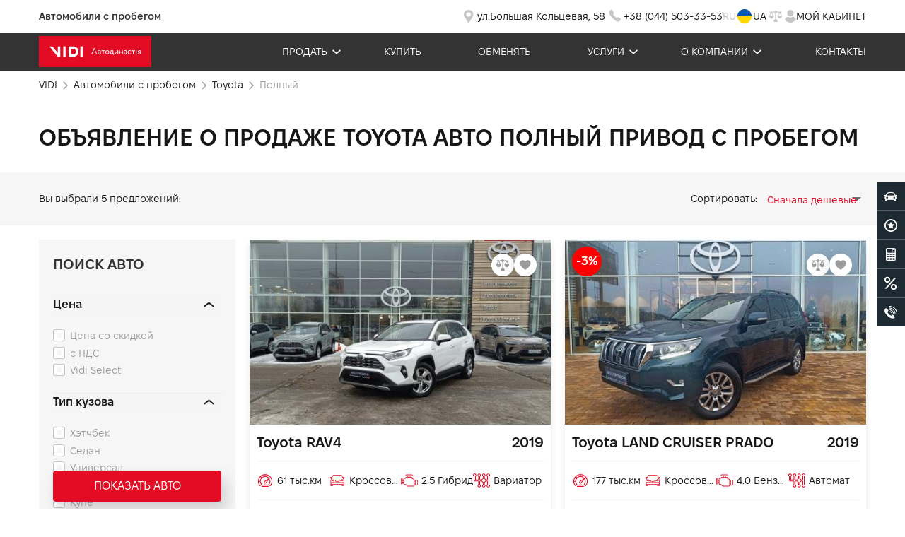

--- FILE ---
content_type: text/html; charset=UTF-8
request_url: https://vidi-automarket.com.ua/ru/used-car/toyota/type-transmission-polnyy/
body_size: 53782
content:
<!DOCTYPE html>
<html lang="ru-ua">
<head>
    <!-- Google Tag Manager -->
<script>
    (function(w,d,s,l,i){w[l]=w[l]||[];w[l].push({'gtm.start':
            new Date().getTime(),event:'gtm.js'});var f=d.getElementsByTagName(s)[0],
        j=d.createElement(s),dl=l!='dataLayer'?'&l='+l:'';j.async=true;j.src=
        'https://static.vidi-automarket.com.ua/s';f.parentNode.insertBefore(j,f);
    })(window,document,'script','dataLayer','GTM-NG6MLQG');
</script>
<!-- End Google Tag Manager -->

    <link rel="alternate" type="application/rss+xml" title="ВИДИ Автомаркет - Автомобили с пробегом" href="https://vidi-automarket.com.ua/buy/rss/"/>
    <link rel="preconnect" href="https://www.googletagmanager.com">

    
    <meta http-equiv="Content-Type" content="text/html; charset=UTF-8">
    <meta name=viewport content="width=device-width,initial-scale=1,shrink-to-fit=no,user-scalable=0">
    <meta http-equiv=X-UA-Compatible content="IE=edge">
    <meta property="og:type" content="website">
    <meta property="og:url" content="https://vidi-automarket.com.ua/ru/used-car/toyota/type-transmission-polnyy/">
    <meta name="google-site-verification" content="QcGxT9cC4ou8Nx5kyQoQaadEcSPvRKlhkz_Cp5d3k20">
    <meta name="google-site-verification" content="TcAmjzSVw39xvfOtJMCJbfgocg_T_31WEc1by8fiw4U">
    <link rel="apple-touch-icon" sizes="180x180" href="/bundles/automarket/img/icon/apple-touch-icon.ico?v1.4.832">
    <link rel="icon" type="image/png" sizes="32x32" href="/icon-32x32.png">
    <link rel="icon" type="image/png" sizes="16x16" href="/icon-16x16.png">
    <link rel="manifest" href="/manifest.json">
    <link rel="mask-icon" href="/safari-pinned-tab.svg" color="#5bbad5">
    <meta name="theme-color" content="#ffffff">
    <link rel="stylesheet" type="text/css" href="/dist/prod/automarket/css/automarket.css?v1.4.832">

                        <link rel="canonical"
              href="https://vidi-automarket.com.ua/ru/used-car/toyota/type-transmission-polnyy/"/>
                            <link rel="alternate" hreflang="uk-ua"
                  href="https://vidi-automarket.com.ua/ua/used-car/toyota/type-transmission-polnyy/"/>
                    <link rel="alternate" hreflang="ru-ua"
                  href="https://vidi-automarket.com.ua/ru/used-car/toyota/type-transmission-polnyy/"/>
                <link rel="alternate" hreflang="x-default"
              href="https://vidi-automarket.com.ua/ua/used-car/toyota/type-transmission-polnyy/"/>
        
    		<link rel="stylesheet" type="text/css" href="/dist/prod/automarket/css/automarketCatalog.css?v1.4.832">

            			<title>
						Toyota авто полный привод купить бу авто с пробегом в Киеве - ВИДИ Автомаркет</title>
		<meta name="description" content="Продажа Toyota авто полный привод в Киеве - ВИДИ Автомаркет ✅ Обмен ✅ Кредит ✅ Продажа только проверенных БУ автомобилей ✅ Фото ✅ Описание ✅ Характеристики">
	        			<meta property="og:title" content="Toyota авто полный привод купить бу авто с пробегом в Киеве - ВИДИ Автомаркет">
		<meta property="og:description" content="Продажа Toyota авто полный привод в Киеве - ВИДИ Автомаркет ✅ Обмен ✅ Кредит ✅ Продажа только проверенных БУ автомобилей ✅ Фото ✅ Описание ✅ Характеристики">
	    
            <meta property="og:type" content="website"/>
<meta property="og:locale" content="ru-ua" />
<meta property="og:url" content="https://vidi-automarket.com.ua/ru/used-car/toyota/type-transmission-polnyy/"/>
    <meta property="og:site_name" content="ВІДІ Автомобілі з пробігом" />
    
            <meta property="og:image" content="/bundles/portal/img/front/logo.jpg" />    
            <noscript><img alt="facebook" height="1" width="1" src="https://www.facebook.com/tr?id=3289350507805894&ev=PageView&noscript=1"/></noscript>

        <script type="text/javascript">
            (function (d,s,u,e,p) {
              p=d.getElementsByTagName(s)[0],e=d.createElement(s),e.async=1,e.src=u,p.parentNode.insertBefore(e, p);
            })(document, 'script', 'https://script.ringostat.com/v4/55/557c658554c2078009165f030e1839a193469d40.js');
            var pw = function() {if (typeof(ringostatAnalytics) === "undefined") {setTimeout(pw,100);} else {ringostatAnalytics.sendHit('pageview');}};
            pw();
        </script>

                <!-- Facebook Pixel Code -->
    <script>
        !function(f,b,e,v,n,t,s)
        {if(f.fbq)return;n=f.fbq=function(){n.callMethod?
            n.callMethod.apply(n,arguments):n.queue.push(arguments)};
            if(!f._fbq)f._fbq=n;n.push=n;n.loaded=!0;n.version='2.0';
            n.queue=[];t=b.createElement(e);t.async=!0;
            t.src=v;s=b.getElementsByTagName(e)[0];
            s.parentNode.insertBefore(t,s)}(window, document,'script',
            'https://connect.facebook.net/en_US/fbevents.js');
        fbq('init', '815608770015099');
        fbq('track', 'PageView');
            </script>
    <noscript><img height="1" width="1" style="display:none"
                   src="https://www.facebook.com/tr?id=815608770015099&ev=PageView&noscript=1"
        /></noscript>
    <!-- End Facebook Pixel Code -->
    
        </head>

<body class="dealer">
    <!-- Google Tag Manager (noscript) -->
    <noscript><iframe src="https://www.googletagmanager.com/ns.html?id=GTM-NG6MLQG"
                      height="0" width="0" style="display:none;visibility:hidden"></iframe></noscript>
    <!-- End Google Tag Manager (noscript) -->
<div class="wrapper">
     <div class="header__top__row__wrapper">
	<div class="container">
		<div class="header__top__row">
			<p class="header__top__row__name">Автомобили с пробегом</p>
			<div class="header__top__row__item__box">
				<a href="https://www.google.com.ua/maps/place/%D0%92%D0%B8%D0%94%D0%B8+%D0%90%D0%B2%D1%82%D0%BE%D0%9C%D0%B0%D1%80%D0%BA%D0%B5%D1%82+-+%D0%B0%D0%B2%D1%82%D0%BE+%D1%81+%D0%BF%D1%80%D0%BE%D0%B1%D0%B5%D0%B3%D0%BE%D0%BC/@50.412781,30.381282,15z/data=!4m5!3m4!1s0x0:0x86b981a98f8f2649!8m2!3d50.412781!4d30.381282" class="header__top__row__item" target="_blank">
					<svg class="header__top__row__item-svg" width="24" height="24" viewbox="0 0 24 24" fill="none" xmlns="http://www.w3.org/2000/svg">
						<path d="M11.7683 3.00003C8.02887 3.00003 5.00007 5.87096 5.00007 9.41194C4.9977 10.7949 5.46953 12.1412 6.34455 13.2483L10.6859 20.372C10.7111 20.418 10.7363 20.4637 10.7673 20.5057L10.7769 20.5214L10.7795 20.5201C10.8925 20.6692 11.0416 20.7907 11.2142 20.8742C11.3869 20.9576 11.5781 21.0008 11.7719 21C12.1453 21 12.4708 20.839 12.6947 20.591L12.706 20.5971L12.749 20.5266C12.8123 20.4457 12.8685 20.3593 12.909 20.264L17.1623 13.2844C18.0558 12.1711 18.5387 10.8105 18.5365 9.41194C18.5365 5.87096 15.5078 3.00003 11.7683 3.00003ZM11.7014 12.6626C9.85887 12.6626 8.36655 11.2481 8.36655 9.50334C8.36655 7.75877 9.85887 6.34411 11.7014 6.34411C13.5438 6.34411 15.0362 7.75877 15.0362 9.50334C15.0362 11.2479 13.5438 12.6626 11.7014 12.6626Z" fill="#C5C6C6"/>
					</svg>
					<p class="header__top__row__item-text">ул.Большая Кольцевая, 58</p>
				</a>
				<a href="tel:+380445033353" class="header__top__row__item">
					<svg class="header__top__row__item-svg" width="26" height="26" viewbox="0 0 26 26" fill="none" xmlns="http://www.w3.org/2000/svg">
						<path d="M6.64141 11.0511C5.48618 9.47704 5.31929 7.38481 6.21036 5.64732L7.93866 3.91785C8.37026 3.48595 9.08452 3.53856 9.44827 4.02905L12.0027 7.47338C12.2295 7.77923 12.2631 8.18742 12.0893 8.52627L11.095 10.4651C12.2949 12.0831 13.7014 13.5368 15.2786 14.7892L15.9445 15.318L17.8967 14.3154C18.2277 14.1454 18.6255 14.1734 18.9294 14.388L21.8022 16.416C22.2839 16.7561 22.3685 17.4371 21.9847 17.8848L20.3477 19.7943C18.8682 20.8645 16.8645 20.845 15.4061 19.7463L12.4691 17.5337C10.8823 16.3383 9.47874 14.917 8.30303 13.3151L6.64141 11.0511Z" fill="#C5C6C6"/>
					</svg>
					<p class="header__top__row__item-text">+38 (044) 503-33-53</p>
				</a>
								<div class="header__lang__box header__lang__box-mob">
					<div class="translate active">
						<a class="info__box-item" href="https://vidi-automarket.com.ua/ru/used-car/toyota/type-transmission-polnyy/">
							<span>RU</span>
						</a>
					</div>

					<div class="lang-flag">
						<svg width="24" height="24" viewbox="0 0 24 24" fill="inherit" xmlns="http://www.w3.org/2000/svg">
							<path d="M12 22C17.5228 22 22 17.5228 22 12C22 6.47715 17.5228 2 12 2C6.47715 2 2 6.47715 2 12C2 17.5228 6.47715 22 12 22Z" fill="#FFD800"/>
							<path d="M2 12C2 6.47719 6.47719 2 12 2C17.5228 2 22 6.47719 22 12" fill="#0057B8"/>
						</svg>
					</div>
					<div class="translate ">
						<a class="info__box-item" href="https://vidi-automarket.com.ua/ua/used-car/toyota/type-transmission-polnyy/">
							<span>UA</span>
						</a>
					</div>
				</div>
												 <div class="header__comparison__box">
					<a href="/ru/comparison">
						<svg width="26" height="26" viewbox="0 0 26 26" fill="none" xmlns="http://www.w3.org/2000/svg">
							<path d="M21.6759 12.0105L19.5977 7.63604H21.1039C21.3708 7.63604 21.5996 7.37358 21.5996 7.06736C21.5996 6.76115 21.3708 6.49868 21.1039 6.49868H14.7168C14.4499 5.40507 13.4394 4.77078 12.4862 5.07699C11.876 5.27384 11.4184 5.82065 11.2468 6.49868H4.87884C4.61192 6.49868 4.38313 6.76115 4.38313 7.06736C4.38313 7.37358 4.61192 7.63604 4.87884 7.63604H6.38505L4.30687 12.0105C4.11621 12.098 3.98275 12.3167 4.00181 12.5573C4.00181 14.5914 5.45082 16.2537 7.22395 16.2537C8.99708 16.2537 10.4461 14.5914 10.4461 12.5573C10.4461 12.3167 10.3126 12.1199 10.141 12.0324L8.04378 7.61417H11.285C11.4566 8.2922 11.9141 8.83901 12.5243 9.03586V17.2599C11.1897 17.5223 10.2173 18.8783 10.2173 20.4313C10.2173 20.7375 10.4461 21 10.713 21H15.346C15.6129 21 15.8417 20.7375 15.8417 20.4313C15.8417 18.8783 14.8694 17.5441 13.5347 17.2599V9.05774C14.1258 8.86088 14.6024 8.33596 14.774 7.63604H18.0152L15.8798 12.0105C15.6701 12.098 15.5366 12.3167 15.5558 12.5573C15.5558 14.5914 17.0048 16.2537 18.7778 16.2537C20.551 16.2537 22 14.5914 22 12.5573C22 12.3167 21.8856 12.098 21.6759 12.0105ZM8.99708 11.9667H5.45082L7.22395 8.22659L8.99708 11.9667ZM17.0238 11.9667L18.797 8.22659L20.57 11.9667H17.0238Z" fill="#C5C6C6"/>
						</svg>
					</a>
                                              <div class="header__comparison__count d-none">0</div>
                     				</div>
				<div class="header__user__box">
					<div id="enterBtn">
													<a class="enter__modal" href="//loyalty.vidi.ua/login?referer=https://vidi-automarket.com.ua/ru/used-car/toyota/type-transmission-polnyy/" rel="nofollow">
								<svg xmlns="http://www.w3.org/2000/svg" width="16" height="18" viewbox="0 0 16 18" fill="inherit">
									<path fill-rule="evenodd" clip-rule="evenodd" d="M3.3604 4.6735C3.3604 2.10204 5.44779 0 8.0013 0C10.5549 0 12.6423 2.10204 12.6423 4.6735C12.6423 7.24493 10.5549 9.34704 8.0013 9.34704C5.44779 9.34704 3.3604 7.24493 3.3604 4.6735ZM15.4997 12.2245C15.6821 12.4898 15.8442 12.7755 15.9658 13.0816C16.0266 13.204 16.0063 13.3469 15.905 13.4694C15.743 13.7551 15.5606 14.0204 15.3579 14.2857C15.0742 14.6735 14.7498 15.0204 14.4256 15.3469C14.1419 15.6326 13.8177 15.9184 13.4934 16.1633C11.8924 17.3673 9.96708 18 7.981 18C5.99494 18 4.06965 17.3674 2.46864 16.1633C2.14436 15.898 1.8201 15.6326 1.53639 15.3469C1.19186 15.0204 0.887848 14.6735 0.604137 14.2857C0.421746 14.0408 0.219107 13.7551 0.0569539 13.4694C-0.00382985 13.3469 -0.0240777 13.2041 0.0367061 13.0816C0.158284 12.7959 0.320427 12.4898 0.502818 12.2245C1.41478 10.8367 2.87392 9.91825 4.49521 9.69375C4.69785 9.65295 4.92079 9.71415 5.08293 9.83665C5.93411 10.4694 6.94735 10.7959 8.00126 10.7959C9.05517 10.7959 10.0684 10.4694 10.9196 9.83665C11.0818 9.71415 11.3047 9.67345 11.5073 9.69375C13.1286 9.91825 14.5674 10.8367 15.4997 12.2245Z" fill="#C5C6C6"/>
								</svg>
								<span class="user-none-title">Мой кабинет</span>
							</a>
											</div>
				</div>
			</div>
		</div>
	</div>
</div>
<header class="header">
	<div class="header__bottom__row__wrapper">
		<div class="container">
			<div class="header__bottom__row">
				<a href="/ru/"><img class="header__bottom__logo" src="/bundles/automarket/img/logo-vidi.svg?v1.4.832" alt="ВИДИ Автомаркет"></a>

				<nav class="header__nav__wrapper">

					<ul class="header__nav__item__wrapper">

						<li class="header__nav__item mob-version">
							<a href="https://www.google.com.ua/maps/place/%D0%92%D0%B8%D0%94%D0%B8+%D0%90%D0%B2%D1%82%D0%BE%D0%9C%D0%B0%D1%80%D0%BA%D0%B5%D1%82+-+%D0%B0%D0%B2%D1%82%D0%BE+%D1%81+%D0%BF%D1%80%D0%BE%D0%B1%D0%B5%D0%B3%D0%BE%D0%BC/@50.412781,30.381282,15z/data=!4m5!3m4!1s0x0:0x86b981a98f8f2649!8m2!3d50.412781!4d30.381282" class="header__top__row__item">
								<svg class="header__top__row__item-svg" width="24" height="24" viewbox="0 0 24 24" fill="none" xmlns="http://www.w3.org/2000/svg">
									<path d="M11.7683 3.00003C8.02887 3.00003 5.00007 5.87096 5.00007 9.41194C4.9977 10.7949 5.46953 12.1412 6.34455 13.2483L10.6859 20.372C10.7111 20.418 10.7363 20.4637 10.7673 20.5057L10.7769 20.5214L10.7795 20.5201C10.8925 20.6692 11.0416 20.7907 11.2142 20.8742C11.3869 20.9576 11.5781 21.0008 11.7719 21C12.1453 21 12.4708 20.839 12.6947 20.591L12.706 20.5971L12.749 20.5266C12.8123 20.4457 12.8685 20.3593 12.909 20.264L17.1623 13.2844C18.0558 12.1711 18.5387 10.8105 18.5365 9.41194C18.5365 5.87096 15.5078 3.00003 11.7683 3.00003ZM11.7014 12.6626C9.85887 12.6626 8.36655 11.2481 8.36655 9.50334C8.36655 7.75877 9.85887 6.34411 11.7014 6.34411C13.5438 6.34411 15.0362 7.75877 15.0362 9.50334C15.0362 11.2479 13.5438 12.6626 11.7014 12.6626Z" fill="#C5C6C6"/>
								</svg>
								<p class="header__top__row__item-text">ул.Большая Кольцевая, 58</p>
							</a>
														<div class="header__lang__box header__lang__box-mob">
								<div class="translate active">
									<a class="info__box-item" href="https://vidi-automarket.com.ua/ru/used-car/toyota/type-transmission-polnyy/">
										<span>RU</span>
									</a>
								</div>

								<div class="lang-flag">
									<svg width="24" height="24" viewbox="0 0 24 24" fill="inherit" xmlns="http://www.w3.org/2000/svg">
										<path d="M12 22C17.5228 22 22 17.5228 22 12C22 6.47715 17.5228 2 12 2C6.47715 2 2 6.47715 2 12C2 17.5228 6.47715 22 12 22Z" fill="#FFD800"/>
										<path d="M2 12C2 6.47719 6.47719 2 12 2C17.5228 2 22 6.47719 22 12" fill="#0057B8"/>
									</svg>
								</div>
								<div class="translate ">
									<a class="info__box-item" href="https://vidi-automarket.com.ua/ua/used-car/toyota/type-transmission-polnyy/">
										<span>UA</span>
									</a>
								</div>
							</div>
							
						</li>

						<li class="header__nav__item">
							<a class="header__nav__item-link item-link-arrow" href="#">Продать</a>
							<ul class="header__nav__dropdown__wrapper">
								<div class="container">
									<div class="header__nav__dropdown">
										<li class="header__nav__item-dropdown">
											<a class="header__nav__item__link-dropdown" href="/ru/sale/commission-sale">Комиссионная продажа</a>
										</li>
										<li class="header__nav__item-dropdown">
											<a class="header__nav__item__link-dropdown" href="/ru/sale/buy-car">Выкуп автомобиля</a>
										</li>
										<li class="header__nav__item-dropdown">
											<a class="header__nav__item__link-dropdown" href="/ru/sale/online">Оценка стоимости</a>
										</li>
									</div>
								</div>
							</ul>
						</li>

						<li class="header__nav__item">
							<a class="header__nav__item-link" href="/ru/used-car/">Купить</a>
						</li>

						<li class="header__nav__item">
							<a class="header__nav__item-link" href="/ru/sale/car-exchange">Обменять</a>
						</li>


						<li class="header__nav__item">
							<a class="header__nav__item-link item-link-arrow" href="#">Услуги</a>
							<ul class="header__nav__dropdown__wrapper">
								<div class="container">
									<div class="header__nav__dropdown">
										<li class="header__nav__item-dropdown">
											<a class="header__nav__item__link-dropdown" href="/ru/services/credit">Кредитование</a>
										</li>
										<li class="header__nav__item-dropdown">
											<a class="header__nav__item__link-dropdown" href="/ru/services/insurance">Страхование</a>
										</li>
										<li class="header__nav__item-dropdown">
											<a class="header__nav__item__link-dropdown" href="/ru/services/for-business">Для бизнеса</a>
										</li>
										<li class="header__nav__item-dropdown">
											<a class="header__nav__item__link-dropdown" target="_blank" href="https://vidi-parts.com.ua/">Автозапчасти</a>
										</li>

									</div>
								</div>
							</ul>
						</li>

						<li class="header__nav__item">
							<a class="header__nav__item-link item-link-arrow" href="#">О компании</a>
							<ul class="header__nav__dropdown__wrapper">
								<div class="container">
									<div class="header__nav__dropdown">
										<li class="header__nav__item-dropdown">
											<a class="header__nav__item__link-dropdown" href="/ru/about-company/about-automarket">О компании</a>
										</li>
										<li class="header__nav__item-dropdown">
											<a class="header__nav__item__link-dropdown" href="/ru/about-company/about-automarket#stuffAnh">Персонал</a>
										</li>
										<li class="header__nav__item-dropdown">
											<a class="header__nav__item__link-dropdown" href="/ru/about-company/automarket_quality_policy">Политика качествa</a>
										</li>
										<li class="header__nav__item-dropdown">
											<a class="header__nav__item__link-dropdown" href="/ru/news">Новости</a>
										</li>
										<li class="header__nav__item-dropdown">
											<a class="header__nav__item__link-dropdown" href="/ru/about-company/vacancy">Вакансии</a>
										</li>

									</div>
								</div>
							</ul>
						</li>


						<li class="header__nav__item">
							<a class="header__nav__item-link" href="/ru/contacts">Контакты</a>
						</li>
					</ul>
				</nav>

				<div class="header__top__mobile">
					<a href="tel:+380445033353" class="header__top__row__item">
						<p class="header__top__row__item-text row__item-text-white">+38 (044) 503-33-53</p>
					</a>
                    <div class="header__comparison__box">
                     <a href="/ru/comparison">
								<svg width="26" height="26" viewbox="0 0 26 26" fill="none" xmlns="http://www.w3.org/2000/svg">
									<path d="M21.6759 12.0105L19.5977 7.63604H21.1039C21.3708 7.63604 21.5996 7.37358 21.5996 7.06736C21.5996 6.76115 21.3708 6.49868 21.1039 6.49868H14.7168C14.4499 5.40507 13.4394 4.77078 12.4862 5.07699C11.876 5.27384 11.4184 5.82065 11.2468 6.49868H4.87884C4.61192 6.49868 4.38313 6.76115 4.38313 7.06736C4.38313 7.37358 4.61192 7.63604 4.87884 7.63604H6.38505L4.30687 12.0105C4.11621 12.098 3.98275 12.3167 4.00181 12.5573C4.00181 14.5914 5.45082 16.2537 7.22395 16.2537C8.99708 16.2537 10.4461 14.5914 10.4461 12.5573C10.4461 12.3167 10.3126 12.1199 10.141 12.0324L8.04378 7.61417H11.285C11.4566 8.2922 11.9141 8.83901 12.5243 9.03586V17.2599C11.1897 17.5223 10.2173 18.8783 10.2173 20.4313C10.2173 20.7375 10.4461 21 10.713 21H15.346C15.6129 21 15.8417 20.7375 15.8417 20.4313C15.8417 18.8783 14.8694 17.5441 13.5347 17.2599V9.05774C14.1258 8.86088 14.6024 8.33596 14.774 7.63604H18.0152L15.8798 12.0105C15.6701 12.098 15.5366 12.3167 15.5558 12.5573C15.5558 14.5914 17.0048 16.2537 18.7778 16.2537C20.551 16.2537 22 14.5914 22 12.5573C22 12.3167 21.8856 12.098 21.6759 12.0105ZM8.99708 11.9667H5.45082L7.22395 8.22659L8.99708 11.9667ZM17.0238 11.9667L18.797 8.22659L20.57 11.9667H17.0238Z" fill="#C5C6C6"/>
								</svg>
					    </a>
                                                    <div class="header__comparison__count d-none">0</div>
                                            </div>
					<div class="header__user__box">
						<div id="enterBtn">
															<a class="enter__modal" href="//loyalty.vidi.ua/login?referer=https://vidi-automarket.com.ua/ru/used-car/toyota/type-transmission-polnyy/" rel="nofollow">
									<svg xmlns="http://www.w3.org/2000/svg" width="16" height="18" viewbox="0 0 16 18" fill="inherit">
										<path fill-rule="evenodd" clip-rule="evenodd" d="M3.3604 4.6735C3.3604 2.10204 5.44779 0 8.0013 0C10.5549 0 12.6423 2.10204 12.6423 4.6735C12.6423 7.24493 10.5549 9.34704 8.0013 9.34704C5.44779 9.34704 3.3604 7.24493 3.3604 4.6735ZM15.4997 12.2245C15.6821 12.4898 15.8442 12.7755 15.9658 13.0816C16.0266 13.204 16.0063 13.3469 15.905 13.4694C15.743 13.7551 15.5606 14.0204 15.3579 14.2857C15.0742 14.6735 14.7498 15.0204 14.4256 15.3469C14.1419 15.6326 13.8177 15.9184 13.4934 16.1633C11.8924 17.3673 9.96708 18 7.981 18C5.99494 18 4.06965 17.3674 2.46864 16.1633C2.14436 15.898 1.8201 15.6326 1.53639 15.3469C1.19186 15.0204 0.887848 14.6735 0.604137 14.2857C0.421746 14.0408 0.219107 13.7551 0.0569539 13.4694C-0.00382985 13.3469 -0.0240777 13.2041 0.0367061 13.0816C0.158284 12.7959 0.320427 12.4898 0.502818 12.2245C1.41478 10.8367 2.87392 9.91825 4.49521 9.69375C4.69785 9.65295 4.92079 9.71415 5.08293 9.83665C5.93411 10.4694 6.94735 10.7959 8.00126 10.7959C9.05517 10.7959 10.0684 10.4694 10.9196 9.83665C11.0818 9.71415 11.3047 9.67345 11.5073 9.69375C13.1286 9.91825 14.5674 10.8367 15.4997 12.2245Z" fill="#C5C6C6"/>
									</svg>

								</a>
													</div>
					</div>

				</div>
				<div class="nav__mobile__menu">
					<span></span>
					<span></span>
					<span></span>
				</div>
			</div>
		</div>
	</div>
</header>


    <main class="main" id="main">
        	<!-- Google Tag Manager (noscript) -->
	<noscript>
		<iframe src="https://www.googletagmanager.com/ns.html?id=GTM-NG6MLQG" height="0" width="0" style="display:none;visibility:hidden"></iframe>
	</noscript>
	<!-- End Google Tag Manager (noscript) -->
		<article id="catalog">
		<section class="breadcrumbs__new">
			<div class="container">
				<ol class="vidi_breadcrumbs__new" itemscope itemtype="https://schema.org/BreadcrumbList">
					<li class="marker__none" itemprop="itemListElement" itemscope itemtype="https://schema.org/ListItem">
						<a itemprop="item" href="/ru/">
							<span class="breadcrumbs__link" itemprop="name">VIDI</span>
						</a>
						<meta itemprop="position" content="1"/>
					</li>
																																	<div class="arrow-bc">
									<svg width="7" height="12" viewbox="0 0 7 12" fill="none" xmlns="http://www.w3.org/2000/svg">
										<path d="M6.53033 6.53033C6.82322 6.23744 6.82322 5.76256 6.53033 5.46967L1.75736 0.696699C1.46447 0.403805 0.989593 0.403805 0.6967 0.696699C0.403806 0.989592 0.403806 1.46447 0.6967 1.75736L4.93934 6L0.696699 10.2426C0.403805 10.5355 0.403805 11.0104 0.696699 11.3033C0.989592 11.5962 1.46447 11.5962 1.75736 11.3033L6.53033 6.53033ZM5 6.75L6 6.75L6 5.25L5 5.25L5 6.75Z" fill="#A2A2A2"/>
									</svg>
								</div>
								<li class="marker__none" itemprop="itemListElement" itemscope itemtype="https://schema.org/ListItem">
									
										<a itemprop="item" href="/ru/used-car/">
											<span class="breadcrumbs__link " itemprop="name">
												Автомобили с пробегом</span>
										</a>

																		<meta itemprop="position" content="2"/>
								</li>
																																			<div class="arrow-bc">
									<svg width="7" height="12" viewbox="0 0 7 12" fill="none" xmlns="http://www.w3.org/2000/svg">
										<path d="M6.53033 6.53033C6.82322 6.23744 6.82322 5.76256 6.53033 5.46967L1.75736 0.696699C1.46447 0.403805 0.989593 0.403805 0.6967 0.696699C0.403806 0.989592 0.403806 1.46447 0.6967 1.75736L4.93934 6L0.696699 10.2426C0.403805 10.5355 0.403805 11.0104 0.696699 11.3033C0.989592 11.5962 1.46447 11.5962 1.75736 11.3033L6.53033 6.53033ZM5 6.75L6 6.75L6 5.25L5 5.25L5 6.75Z" fill="#A2A2A2"/>
									</svg>
								</div>
								<li class="marker__none" itemprop="itemListElement" itemscope itemtype="https://schema.org/ListItem">
									
										<a itemprop="item" href="/ru/used-car/toyota/">
											<span class="breadcrumbs__link uppercase" itemprop="name">
												toyota</span>
										</a>

																		<meta itemprop="position" content="3"/>
								</li>
																																			<div class="arrow-bc">
									<svg width="7" height="12" viewbox="0 0 7 12" fill="none" xmlns="http://www.w3.org/2000/svg">
										<path d="M6.53033 6.53033C6.82322 6.23744 6.82322 5.76256 6.53033 5.46967L1.75736 0.696699C1.46447 0.403805 0.989593 0.403805 0.6967 0.696699C0.403806 0.989592 0.403806 1.46447 0.6967 1.75736L4.93934 6L0.696699 10.2426C0.403805 10.5355 0.403805 11.0104 0.696699 11.3033C0.989592 11.5962 1.46447 11.5962 1.75736 11.3033L6.53033 6.53033ZM5 6.75L6 6.75L6 5.25L5 5.25L5 6.75Z" fill="#A2A2A2"/>
									</svg>
								</div>
								<li class="marker__none" itemprop="itemListElement" itemscope itemtype="https://schema.org/ListItem">
																			<a itemprop="item">
											<span class="breadcrumbs__link breadcrumbs__link__item uppercase" itemprop="name">Полный</span>
										</a>
																		<meta itemprop="position" content="4"/>
								</li>
																						</ol>
			</div>
		</section>
		<section class="section__title">
			<div class="container">
				<h1 class="page__title">
											Объявление о продаже Toyota авто полный привод с пробегом
									</h1>
			</div>
		</section>
		<section class="section__catalog">
			<div class="catalog__choice__wrapper">
				<div class="container">
					<div class="catalog__choice__container">
						<div class="choice__clear__wrapper">
							<div class="choice__clear__info">Вы выбрали
								<span v-html="countVehicle"></span>
								предложений:</div>
													</div>
						<div class="choice__item__wrapper">
													</div>
						<div class="choice__sort__wrapper">
							<span class="choice__sort__title">Сортировать:</span>
							<select class="choice__sort__select" v-model="selectFilter.sortOrder" @change="changeSort()">
								<option :value="'price-ASC'">Сначала дешевые</option>
								<option :value="'price-DESC'">Сначала дороже</option>
								<option :value="'addVehicle-DESC'">По дате добавления</option>
								<option :value="'year-ASC'">Год выпуска, по росту</option>
								<option :value="'year-DESC'">Год выпуска, по убыванию</option>
								<option :value="'mileage-ASC'">Пробег, по росту</option>
								<option :value="'mileage-DESC'">Пробег, по убыванию</option>
							</select>
						</div>
					</div>
				</div>
			</div>
		</section>
		<section class="section__mobile__filter">
			<div class="container">
				<div class="mobile__filter__wrapper">
					<div class="mobile__filter__box mobile__filter-btn" @click="toggleFilter()">
						<svg width="16" height="16" viewbox="0 0 16 16" fill="none" xmlns="http://www.w3.org/2000/svg">
							<path d="M0.5 4.17537H8.64103C8.86559 5.08268 9.68634 5.75747 10.6621 5.75747C11.6378 5.75747 12.4585 5.08268 12.6831 4.17537H15.5C15.7761 4.17537 16 3.9515 16 3.67537C16 3.39925 15.7761 3.17537 15.5 3.17537H12.6831C12.4585 2.26806 11.6378 1.59325 10.662 1.59325C9.68628 1.59325 8.86553 2.26806 8.641 3.17537H0.5C0.223875 3.17537 0 3.39925 0 3.67537C0 3.9515 0.223875 4.17537 0.5 4.17537ZM10.6621 2.59325C11.2587 2.59325 11.7442 3.07868 11.7442 3.67534C11.7442 4.27203 11.2587 4.75747 10.6621 4.75747C10.0654 4.75747 9.57994 4.27203 9.57994 3.67534C9.57994 3.07868 10.0654 2.59325 10.6621 2.59325ZM0.5 8.5H3.31694C3.5415 9.40731 4.36222 10.0821 5.33797 10.0821C6.31372 10.0821 7.13444 9.40731 7.359 8.5H15.5C15.7761 8.5 16 8.27612 16 8C16 7.72387 15.7761 7.5 15.5 7.5H7.35897C7.13441 6.59268 6.31369 5.91787 5.33794 5.91787C4.36219 5.91787 3.54147 6.59268 3.31691 7.5H0.5C0.223875 7.5 0 7.72387 0 8C0 8.27612 0.223844 8.5 0.5 8.5ZM5.33794 6.91787C5.93462 6.91787 6.42006 7.40331 6.42006 8C6.42006 8.59665 5.93462 9.08209 5.33794 9.08209C4.74125 9.08209 4.25581 8.59665 4.25581 8C4.25581 7.40331 4.74125 6.91787 5.33794 6.91787ZM15.5 11.8246H12.6831C12.4585 10.9173 11.6378 10.2425 10.662 10.2425C9.68628 10.2425 8.86556 10.9173 8.641 11.8246H0.5C0.223875 11.8246 0 12.0485 0 12.3246C0 12.6007 0.223875 12.8246 0.5 12.8246H8.64103C8.86559 13.7319 9.68631 14.4067 10.6621 14.4067C11.6378 14.4067 12.4585 13.7319 12.6831 12.8246H15.5C15.7761 12.8246 16 12.6007 16 12.3246C16 12.0485 15.7762 11.8246 15.5 11.8246ZM10.6621 13.4067C10.0654 13.4067 9.57994 12.9213 9.57994 12.3246C9.57994 11.7279 10.0654 11.2425 10.6621 11.2425C11.2587 11.2425 11.7442 11.7279 11.7442 12.3246C11.7442 12.9213 11.2587 13.4067 10.6621 13.4067Z" fill="#E40C25"/>
						</svg>
						<p>фильтр</p>
					</div>
					<div class="mobile__filter__box">
						<svg width="17" height="16" viewbox="0 0 17 16" fill="none" xmlns="http://www.w3.org/2000/svg">
							<path d="M14.2229 6.37537L11.8229 0.615367C11.7483 0.436487 11.5736 0.320007 11.38 0.320007C11.1864 0.320007 11.0115 0.436487 10.937 0.615367L8.53695 6.37537C8.43471 6.62001 8.55055 6.90113 8.79519 7.00305C9.04031 7.10529 9.32063 6.98977 9.42287 6.74481L10.3 4.64001H12.46L13.337 6.74465C13.4138 6.92881 13.592 7.04017 13.78 7.04017C13.8419 7.04017 13.9042 7.02817 13.9646 7.00289C14.2093 6.90097 14.3251 6.62001 14.2229 6.37537ZM10.7 3.68001L11.38 2.04801L12.06 3.68001H10.7ZM13.78 15.2C13.78 15.4651 13.5653 15.68 13.3 15.68H9.45999C9.27535 15.68 9.10751 15.5742 9.02735 15.4078C8.94767 15.2416 8.96975 15.0442 9.08495 14.9002L12.3011 10.88H9.45999C9.19471 10.88 8.97999 10.6651 8.97999 10.4C8.97999 10.1349 9.19471 9.92001 9.45999 9.92001H13.3C13.4846 9.92001 13.6525 10.0258 13.7326 10.1922C13.8123 10.3584 13.7902 10.5558 13.675 10.6998L10.4589 14.72H13.3C13.5653 14.72 13.78 14.9349 13.78 15.2ZM6.43935 12.9406C6.62687 13.1282 6.62687 13.4318 6.43935 13.6194L4.99935 15.0594C4.90559 15.1531 4.78271 15.2 4.65999 15.2C4.53727 15.2 4.41439 15.1531 4.32063 15.0594L2.88063 13.6194C2.69311 13.4318 2.69311 13.1282 2.88063 12.9406C3.06815 12.7531 3.37183 12.7531 3.55935 12.9406L4.17999 13.5613V1.28001C4.17999 1.01489 4.39471 0.800007 4.65999 0.800007C4.92527 0.800007 5.13999 1.01489 5.13999 1.28001V13.5613L5.76063 12.9406C5.94799 12.7531 6.25183 12.7531 6.43935 12.9406Z" fill="#E40C25"/>
						</svg>

						<select class="choice__sort__select" v-model="selectFilter.sortOrder" @change="changeSort()">
							<option :value="'price-ASC'">Сначала дешевые</option>
							<option :value="'price-DESC'">Сначала дороже</option>
							<option :value="'addVehicle-DESC'">По дате добавления</option>
							<option :value="'year-ASC'">Год выпуска, по росту</option>
							<option :value="'year-DESC'">Год выпуска, по убыванию</option>
							<option :value="'mileage-ASC'">Пробег, по росту</option>
							<option :value="'mileage-DESC'">Пробег, по убыванию</option>
						</select>
					</div>
				</div>
			</div>
		</section>
		<section class="section__catalog__content">
			<div class="container">
				<div class="catalog__content__wrapper">
					<section class="catalog__filter__wrapper">
						<div class="catalog__filter__header__mob">
    <svg width="16" height="17" viewbox="0 0 16 17" fill="none" xmlns="http://www.w3.org/2000/svg">
        <path d="M0.5 5.05039H8.64103C8.86559 5.9577 9.68634 6.63248 10.6621 6.63248C11.6378 6.63248 12.4585 5.9577 12.6831 5.05039H15.5C15.7761 5.05039 16 4.82651 16 4.55039C16 4.27426 15.7761 4.05039 15.5 4.05039H12.6831C12.4585 3.14307 11.6378 2.46826 10.662 2.46826C9.68628 2.46826 8.86553 3.14307 8.641 4.05039H0.5C0.223875 4.05039 0 4.27426 0 4.55039C0 4.82651 0.223875 5.05039 0.5 5.05039ZM10.6621 3.46826C11.2587 3.46826 11.7442 3.9537 11.7442 4.55036C11.7442 5.14704 11.2587 5.63248 10.6621 5.63248C10.0654 5.63248 9.57994 5.14704 9.57994 4.55036C9.57994 3.9537 10.0654 3.46826 10.6621 3.46826ZM0.5 9.37501H3.31694C3.5415 10.2823 4.36222 10.9571 5.33797 10.9571C6.31372 10.9571 7.13444 10.2823 7.359 9.37501H15.5C15.7761 9.37501 16 9.15114 16 8.87501C16 8.59889 15.7761 8.37501 15.5 8.37501H7.35897C7.13441 7.4677 6.31369 6.79289 5.33794 6.79289C4.36219 6.79289 3.54147 7.4677 3.31691 8.37501H0.5C0.223875 8.37501 0 8.59889 0 8.87501C0 9.15114 0.223844 9.37501 0.5 9.37501ZM5.33794 7.79289C5.93462 7.79289 6.42006 8.27832 6.42006 8.87501C6.42006 9.47167 5.93462 9.95711 5.33794 9.95711C4.74125 9.95711 4.25581 9.47167 4.25581 8.87501C4.25581 8.27832 4.74125 7.79289 5.33794 7.79289ZM15.5 12.6996H12.6831C12.4585 11.7923 11.6378 11.1175 10.662 11.1175C9.68628 11.1175 8.86556 11.7923 8.641 12.6996H0.5C0.223875 12.6996 0 12.9235 0 13.1996C0 13.4758 0.223875 13.6996 0.5 13.6996H8.64103C8.86559 14.6069 9.68631 15.2818 10.6621 15.2818C11.6378 15.2818 12.4585 14.6069 12.6831 13.6996H15.5C15.7761 13.6996 16 13.4758 16 13.1996C16 12.9235 15.7762 12.6996 15.5 12.6996ZM10.6621 14.2818C10.0654 14.2818 9.57994 13.7963 9.57994 13.1996C9.57994 12.6029 10.0654 12.1175 10.6621 12.1175C11.2587 12.1175 11.7442 12.6029 11.7442 13.1996C11.7442 13.7963 11.2587 14.2818 10.6621 14.2818Z" fill="#E40C25"/>
    </svg>
    <p>Фільтр знайдено
        <span v-html="countVehicle"></span>
        пропозицій</p>
    <svg class="header__mob__close" width="24" height="24" viewbox="0 0 24 24" fill="none" xmlns="http://www.w3.org/2000/svg" @click="toggleFilter()">
        <path d="M16.75 7L7 16.75M7 7L16.75 16.75" stroke="#9C9C9C" stroke-width="1.5" stroke-linecap="round" stroke-linejoin="round"/>
    </svg>

</div>
<p class="catalog__filter__name">Поиск Авто</p>

<div class="catalog__accordion__filter" v-if="Object.keys(filter).length">

    <div class="accordion__filter__box">
        <div class="accordion__filter__header active" :class="'price'" @click="toggleAccordionFilter('price')">
            <p class="accordion__filter__title">Цена
            </p>
        </div>
        <div class="accordion__filter__content">
            <div class="catalog__filter__input__box">
                <input class="catalog__filter__input" id="sale" v-model="selectFilter.sale" type="checkbox" @change="searchVehicles">
                <label for="sale">Цена со скидкой</label>
            </div>
            <div class="catalog__filter__input__box">
                <input class="catalog__filter__input" id="has-nds" v-model="selectFilter.hasNDS" type="checkbox" @change="searchVehicles">
                <label for="has-nds">с НДС</label>
            </div>
            <div class="catalog__filter__input__box">
                <input class="catalog__filter__input" id="vidi-select" v-model="selectFilter.isSelect" type="checkbox" @change="searchVehicles">
                <label for="vidi-select">Vidi Select</label>
            </div>
        </div>
    </div>

    <div class="accordion__filter__box" v-for="(item, index) in filter.characteristic" v-if="hasActiveFilterParam(index) && index === 'body'">
        <div class="accordion__filter__header active"  :class="index" @click="toggleAccordionFilter(index)">
            <p class="accordion__filter__title" v-html="item.title"></p>
        </div>
        <div class="accordion__filter__content">
            <div class="catalog__filter__input__box" v-for="value in item.values">
                <input class="catalog__filter__input" v-model="selectFilter.characteristic[item.url][value.url]" :id="index+'_'+value.url" :value="value.url" type="checkbox" @change="searchVehicles">
                <label :for="index+'_'+value.url" v-html="value.title"></label>
            </div>
        </div>
    </div>

    <div class="accordion__filter__box" v-if="Object.keys(filter.brand).length">
        <div class="accordion__filter__header active"  :class="'brand'" @click="toggleAccordionFilter('brand')">
            <p class="accordion__filter__title">Марка
            </p>
        </div>
        <div class="accordion__filter__content">
            <div class="catalog__filter__input__box" v-for="value in filter.brand">
                <input class="catalog__filter__input" v-model="selectFilter.brand[value.url]" :id="'brand_'+value.url" :value="value.url" type="checkbox" @change="selectBrand">
                <label :for="'brand_'+value.url" v-html="value.title">Citroen</label>
            </div>
        </div>
    </div>

    <div class="accordion__filter__box" v-if="Object.keys(filter.model).length">
        <div class="accordion__filter__header active"  :class="'model'" @click="toggleAccordionFilter('model')">
            <p class="accordion__filter__title">Модель
            </p>
        </div>
        <div class="accordion__filter__content">
            <template v-for="valueB in filter.model">
            <div class="catalog__filter__input__box" v-for="value in valueB">
               <input class="catalog__filter__input" v-model="selectFilter.model[value.url]" :id="'model_'+value.url" :value="value.url" type="checkbox" @change="searchVehicles">
               <label :for="'model_'+value.url" v-html="value.title">Citroen</label>
            </div>
            </template>
        </div>
    </div>

    <div class="accordion__filter__box">
        <div class="filter__search__input__wrapper">
            <p class="filter__search__input__name">Год</p>
            <div class="filter__search__input__box">
                <input class="filter__search__input" type="number" min="0" placeholder="от" v-model="selectFilter.minYear" @change="inputNumYear()">
                <span>-</span>
                <input class="filter__search__input" type="number" min="0" placeholder="до" v-model="selectFilter.maxYear" @change="inputNumYear()">
            </div>
        </div>

        <div class="filter__search__input__wrapper">
            <p class="filter__search__input__name">Цена</p>
            <div class="filter__search__input__box">
                <input class="filter__search__input" type="number" min="0" placeholder="от" v-model="selectFilter.minPrice" @change="inputNumPrice()">
                <span>-</span>
                <input class="filter__search__input" type="number" min="0" placeholder="до" v-model="selectFilter.maxPrice" @change="inputNumPrice()">
            </div>
        </div>

        <div class="filter__search__input__wrapper">
            <p class="filter__search__input__name">Пробег, тыс. км</p>
            <div class="filter__search__input__box">
                <input class="filter__search__input" type="number" min="0" placeholder="от" v-model="selectFilter.minMileage" @change="inputNumMileage()">
                <span>-</span>
                <input class="filter__search__input" type="number" min="0" placeholder="до" v-model="selectFilter.maxMileage" @change="inputNumMileage()">
            </div>
        </div>
    </div>


    <div class="accordion__filter__box" v-for="(item, index) in filter.characteristic" v-if="hasActiveFilterParam(index) && index !== 'body'">
        <div class="accordion__filter__header" :class="index" @click="toggleAccordionFilter(index)">
            <p class="accordion__filter__title" v-html="item.title" ></p>
        </div>
        <div class="accordion__filter__content">
            <div class="catalog__filter__input__box" v-for="value in item.values">
                <input class="catalog__filter__input" v-model="selectFilter.characteristic[item.url][value.url]" :id="index+'_'+value.url" :value="value.url" type="checkbox" @change="searchVehicles">
                <label :for="index+'_'+value.url" v-html="value.title"></label>
            </div>
        </div>
    </div>




    <div class="accordion__filter__box">
        <div class="accordion__filter__header" :class="'recommend'" @click="toggleAccordionFilter('recommend')">
            <p class="accordion__filter__title">Наши подборки</p>
        </div>
        <div class="accordion__filter__content">
            <div class="catalog__filter__input__box" v-for="value in filter.recommendGroup.values">
                <input class="catalog__filter__input" v-model="selectFilter.recommendGroup[value.url]" :id="'recommendGroup_'+value.url" :value="value.url" type="checkbox" @change="searchVehicles">
                <label :for="'recommendGroup_'+value.url" v-html="value.title"></label>
            </div>
        </div>
    </div>


</div>
<button class="page__btn__red btn__red-filter" @click="applyFilter()">
    Показать
    <span v-html="searchCountVehicle">0</span>
    авто
</button>
					</section>

					<section class="catalog__card__col">
						<div class="catalog__card__wrapper">
																																<div class="card__box">
    <div class="card__img__wrapper">
        <div class="card__img card__img-front" onClick="window.location.href='/ru/used-car-toyota-rav4-11480.html'">
            <img src="/uploads/media/dc_site/0042/06/141658d86781cbec1899a59754368af5a643886f.jpg" alt="Toyota RAV4">
        </div>
    </div>
    <div class="card__car__info__wrapper-c">
        <a class=" card__car__power__box" href="/ru/used-car-toyota-rav4-11480.html">
            <span class="card__car__title">Toyota RAV4 </span>
            <span class="card__car__year">2019</span>
        </a>
        <div class="card__car__characteristics">
            <div class="car__characteristics__box">

                <svg class="car__characteristics__icon" xmlns="http://www.w3.org/2000/svg" width="24" height="24" viewbox="0 0 24 24" fill="none">
                    <path d="M12 3.10205C9.23158 3.10205 6.72118 4.22477 4.89766 6.03773C4.88974 6.04469 4.87966 6.04709 4.87222 6.05453C4.86478 6.06197 4.86238 6.07205 4.85542 6.07997C3.0427 7.90325 1.91998 10.4137 1.91998 13.1821C1.91998 15.6171 2.79958 17.9674 4.39774 19.8013C4.59214 20.0252 4.9291 20.0492 5.1535 19.8589L7.25998 18.0742C7.4911 17.8796 7.5163 17.5313 7.31614 17.305C6.31198 16.166 5.7595 14.7013 5.7595 13.1818C5.7595 9.74069 8.55862 6.94157 11.9997 6.94157C13.4321 6.94157 14.832 7.43933 15.9401 8.34221C16.4913 8.79221 17.1761 7.95677 16.6221 7.50557C15.4617 6.55925 14.0289 5.99597 12.5397 5.88509V4.20917C17.2509 4.49093 21 8.40173 21 13.1821C21 15.1748 20.3397 17.1056 19.1304 18.6742L17.8445 17.5899C18.7999 16.3244 19.3202 14.7795 19.3202 13.1821C19.3202 12.4719 19.2182 11.7687 19.0171 11.0917C18.8112 10.4021 17.7804 10.7211 17.982 11.3996C18.1529 11.9761 18.24 12.5758 18.24 13.1821C18.24 14.7008 17.688 16.1648 16.6853 17.3031C16.4863 17.528 16.5086 17.8762 16.7421 18.073L18.8522 19.8526C19.0773 20.0432 19.4148 20.0165 19.6073 19.7943C21.2018 17.9619 22.08 15.6135 22.08 13.1821C22.08 7.62389 17.5581 3.10205 12 3.10205ZM7.22638 7.64429L6.0391 6.45725C7.5019 5.15909 9.38566 4.33325 11.46 4.20917V5.88893C9.8479 6.00773 8.38126 6.64733 7.22638 7.64429ZM6.15838 17.5928L4.87438 18.6805C3.77206 17.2527 3.13054 15.524 3.0223 13.7221H4.70182C4.8055 15.1263 5.30974 16.4696 6.15838 17.5928ZM4.7071 12.6421H3.02734C3.15142 10.5675 3.97726 8.68373 5.27542 7.22093L6.4627 8.40773C5.4655 9.56285 4.82566 11.0297 4.7071 12.6421Z" fill="#E40C25"/>
                    <path d="M13.2221 15.9304C13.7304 15.4214 17.9366 9.90597 18.4147 9.27885C18.7843 8.79357 18.1846 8.16621 17.6856 8.50269C16.6013 9.22485 11.1655 12.8551 10.6558 13.3649C9.94849 14.0721 9.94849 15.2232 10.6558 15.9304C11.3616 16.6363 12.5131 16.6392 13.2221 15.9304ZM11.4192 14.1283C11.6554 13.8955 13.5763 12.5724 15.5592 11.2308C14.0995 13.1277 12.6941 14.9306 12.4584 15.1668C11.7713 15.8541 10.7318 14.8157 11.4192 14.1283Z" fill="#E40C25"/>
                    <path d="M10.1417 18.852H13.8583C14.5731 18.852 14.5731 17.772 13.8583 17.772H10.1417C9.42697 17.772 9.42697 18.852 10.1417 18.852Z" fill="#E40C25"/>
                    <path d="M16.5451 19.818H7.45511C6.74039 19.818 6.74039 20.898 7.45511 20.898H16.5451C17.2596 20.898 17.2596 19.818 16.5451 19.818Z" fill="#E40C25"/>
                </svg>
                <span class="car__charact__name" title="61">61 тыс.км</span>
            </div>
            <div class="car__characteristics__box">
                <svg class="car__characteristics__icon" width="24" height="24" viewbox="0 0 24 24" fill="none" xmlns="http://www.w3.org/2000/svg">
                    <path d="M22.5 8.15547C22.5013 7.91863 22.4179 7.68913 22.2646 7.50853C22.1114 7.32793 21.8986 7.20816 21.6647 7.17091L20.5404 6.98231C20.4069 6.9599 20.27 6.96841 20.1402 7.00719C20.0105 7.04597 19.8914 7.11398 19.792 7.206L19.4817 6.12262C19.3022 5.50348 18.9269 4.95916 18.4121 4.57114C17.8973 4.18312 17.2706 3.97229 16.626 3.97021H7.64685C7.0022 3.97229 6.37557 4.18312 5.86077 4.57114C5.34597 4.95916 4.9707 5.50348 4.79114 6.12262L4.39953 7.48945C4.31395 7.32027 4.17682 7.18267 4.00794 7.09651C3.83906 7.01036 3.64716 6.98012 3.45996 7.01015L2.3379 7.19875C2.10849 7.23625 1.89934 7.35257 1.74647 7.52767C1.59359 7.70278 1.50656 7.92571 1.50036 8.15808C1.49415 8.39044 1.56917 8.6177 1.71249 8.80071C1.8558 8.98373 2.05845 9.11104 2.28553 9.16072L3.37109 9.3972L3.00586 9.94624C2.60717 10.5448 2.39474 11.248 2.39539 11.9672C2.39802 11.9817 2.39263 15.5656 2.39612 15.5789V18.8389C2.39696 19.1551 2.52321 19.4581 2.74717 19.6813C2.97112 19.9046 3.27449 20.0299 3.5907 20.0297H4.70363C5.01984 20.0299 5.32321 19.9046 5.54716 19.6813C5.77112 19.4581 5.89737 19.1551 5.89821 18.8389V17.9514H18.375V18.8389C18.3753 19.1546 18.5008 19.4573 18.724 19.6805C18.9472 19.9038 19.2499 20.0293 19.5656 20.0297H20.6825C20.9987 20.0299 21.3021 19.9046 21.526 19.6813C21.75 19.4581 21.8762 19.1551 21.8771 18.8389C21.8766 17.1335 21.8779 13.6792 21.8775 11.9672C21.9121 10.9858 21.4124 10.0907 20.8513 9.32118L21.7174 9.13215C21.9398 9.08317 22.1387 8.95956 22.281 8.78188C22.4234 8.6042 22.5007 8.38315 22.5 8.15547ZM5.51184 6.32917C5.64618 5.86636 5.92678 5.4595 6.31164 5.16946C6.69651 4.87943 7.16494 4.72182 7.64685 4.72022H16.626C17.1079 4.72182 17.5763 4.87943 17.9612 5.16946C18.3461 5.4595 18.6266 5.86636 18.761 6.32917L19.2107 7.89948C19.3758 8.0303 5.01545 7.90138 5.04501 7.94535C5.04973 7.92947 5.51184 6.32917 5.51184 6.32917ZM2.44776 8.42847C2.39174 8.41545 2.34192 8.38352 2.30669 8.33806C2.27146 8.2926 2.25298 8.23638 2.25436 8.17888C2.25573 8.12139 2.27689 8.06612 2.31425 8.0224C2.35162 7.97868 2.40291 7.94917 2.45949 7.93885L3.58557 7.74952C3.61683 7.74484 3.64875 7.75078 3.67624 7.76638C3.70372 7.78198 3.72518 7.80634 3.73719 7.83558L4.00097 8.44104C3.9864 8.48437 3.84168 8.68371 3.8171 8.72679L2.44776 8.42847ZM21.1274 15.5627C21.1273 15.9969 20.9548 16.4134 20.6479 16.7206C20.341 17.0279 19.9248 17.2008 19.4905 17.2014H4.78235C4.34781 17.2006 3.93135 17.0274 3.62442 16.7198C3.3175 16.4122 3.14521 15.9954 3.14539 15.5608V15.164H21.1274V15.5627ZM5.1482 18.8389C5.14752 18.9563 5.10034 19.0686 5.01701 19.1512C4.93367 19.2338 4.82098 19.28 4.70363 19.2797H3.5907C3.47335 19.28 3.36066 19.2338 3.27732 19.1512C3.19398 19.0686 3.1468 18.9563 3.14612 18.8389V17.2977C3.4148 17.5418 3.73211 17.7262 4.07718 17.8389C4.42225 17.9516 4.78726 17.9899 5.14821 17.9514L5.1482 18.8389ZM20.6825 19.2797H19.5656C19.4487 19.2795 19.3368 19.233 19.2542 19.1504C19.1716 19.0677 19.1251 18.9558 19.125 18.8389V17.9514C19.486 17.9899 19.851 17.9515 20.1961 17.8388C20.5412 17.7261 20.8584 17.5415 21.1271 17.2973V18.8389C21.1264 18.9563 21.0792 19.0686 20.9959 19.1512C20.9125 19.2338 20.7998 19.28 20.6825 19.2797ZM21.1274 14.414H3.14539V11.9672C3.14474 11.3957 3.31361 10.837 3.63062 10.3615C3.90399 9.93016 4.47812 9.13223 4.71571 8.69527H19.5574C19.5989 8.76819 19.6336 8.84471 19.6802 8.91481L20.6422 10.3615C20.9592 10.837 21.1281 11.3958 21.1274 11.9672V14.414ZM21.5548 8.39991L20.4055 8.65081C20.2946 8.49396 20.1966 8.32838 20.1124 8.15571C20.2057 7.98175 20.2494 7.68321 20.4159 7.72187L21.5435 7.91102C21.5994 7.92204 21.6499 7.95182 21.6866 7.99544C21.7233 8.03906 21.7441 8.0939 21.7454 8.15091C21.7467 8.20791 21.7286 8.26366 21.6939 8.30893C21.6593 8.35421 21.6102 8.3863 21.5548 8.39991Z" fill="#E40C25"/>
                    <path d="M7.0122 11.1698C6.92201 11.0241 6.79767 10.9026 6.64995 10.8158C6.50223 10.729 6.33557 10.6796 6.16442 10.6717L4.68749 10.6043C4.48444 10.595 4.28563 10.6646 4.13268 10.7984C3.97972 10.9323 3.88446 11.1202 3.86681 11.3227L3.80163 12.0694C3.78355 12.2721 3.84483 12.4739 3.97256 12.6323C4.10029 12.7908 4.28452 12.8935 4.48645 12.9188L7.62304 13.3187C7.69333 13.3276 7.7647 13.3165 7.82892 13.2866C7.89314 13.2566 7.94757 13.2092 7.98592 13.1496C8.02426 13.09 8.04496 13.0208 8.04562 12.9499C8.04627 12.8791 8.02686 12.8095 7.98962 12.7492L7.0122 11.1698ZM4.58166 12.1747C4.572 12.1735 4.56318 12.1686 4.55703 12.1611C4.55089 12.1535 4.5479 12.1439 4.5487 12.1342L4.61389 11.3882C4.6147 11.3785 4.61923 11.3695 4.62653 11.3631C4.63383 11.3566 4.64334 11.3532 4.65307 11.3536L6.13 11.421C6.17933 11.4232 6.22737 11.4374 6.26994 11.4625C6.31251 11.4875 6.34833 11.5225 6.37426 11.5646L6.93787 12.4751L4.58166 12.1747Z" fill="#E40C25"/>
                    <path d="M19.5857 10.5287L18.1091 10.5963C17.9379 10.604 17.7712 10.6534 17.6234 10.7402C17.4756 10.8269 17.3512 10.9484 17.261 11.0941L16.2836 12.6736C16.2494 12.7306 16.2308 12.7956 16.2297 12.862C16.2287 12.9285 16.2451 12.994 16.2775 13.0521C16.3098 13.1101 16.3569 13.1586 16.414 13.1927C16.4711 13.2267 16.5361 13.2451 16.6026 13.246C16.6183 13.246 16.6341 13.245 16.6498 13.2431L19.7867 12.8433C19.9888 12.818 20.173 12.7152 20.3008 12.5566C20.4285 12.3981 20.4897 12.1961 20.4716 11.9934L20.4064 11.2467C20.3882 11.0444 20.2928 10.8569 20.1399 10.7232C19.9871 10.5895 19.7886 10.5198 19.5857 10.5287ZM19.6919 12.0992L17.3353 12.3995L17.8989 11.4889C17.9248 11.4469 17.9607 11.4119 18.0032 11.3869C18.0458 11.3619 18.0939 11.3477 18.1432 11.3455L19.6201 11.278C19.6296 11.2784 19.6386 11.282 19.6457 11.2882C19.6528 11.2945 19.6576 11.3029 19.6593 11.3122L19.7245 12.0582C19.7254 12.0679 19.7225 12.0776 19.7164 12.0852C19.7104 12.0929 19.7016 12.0979 19.6919 12.0992Z" fill="#E40C25"/>
                    <path d="M15.3479 10.8998C13.2716 11.3644 11.1185 11.3663 9.0414 10.9053C8.97569 10.8869 8.90619 10.8867 8.84039 10.9048C8.7746 10.923 8.715 10.9587 8.66801 11.0082C8.62103 11.0578 8.58845 11.1191 8.57377 11.1858C8.5591 11.2524 8.56289 11.3218 8.58474 11.3865L9.2333 13.3036C9.25517 13.3682 9.2942 13.4255 9.3462 13.4696C9.3982 13.5137 9.4612 13.5428 9.52847 13.5537C10.6389 13.8208 14.4701 13.6336 14.8345 13.5566C14.9069 13.5495 14.9757 13.5216 15.0324 13.4761C15.0892 13.4306 15.1315 13.3696 15.1542 13.3005L15.7833 11.3834C15.8031 11.3207 15.8061 11.254 15.7922 11.1897C15.7782 11.1255 15.7478 11.066 15.7038 11.0172C15.6598 10.9684 15.6039 10.9318 15.5414 10.9113C15.479 10.8907 15.4123 10.8867 15.3479 10.8998ZM14.5188 12.8316C12.9728 12.9757 11.417 12.9805 9.87014 12.8459L9.50759 11.7742C11.2832 12.0773 13.0979 12.0714 14.8715 11.7566L14.5188 12.8316Z" fill="#E40C25"/>
                </svg>

                <span class="car__charact__name" title="Кроссовер">Кроссовер</span>
            </div>
            <div class="car__characteristics__box">
                <svg class="car__characteristics__icon" width="24" height="24" viewbox="0 0 24 24" fill="none" xmlns="http://www.w3.org/2000/svg">
                    <g clip-path="url(#clip0_1393_263)">
                        <path d="M22 11.2H21.2C20.8817 11.2 20.5765 11.3264 20.3515 11.5514C20.1264 11.7765 20 12.0817 20 12.4V12.8H19.2V10.8C19.2 10.4817 19.0736 10.1765 18.8485 9.95145C18.6235 9.7264 18.3183 9.59998 18 9.59998H16.8C16.6939 9.59998 16.5922 9.55783 16.5172 9.48282C16.4421 9.4078 16.4 9.30606 16.4 9.19998V8.39998C16.4 8.08172 16.2736 7.77649 16.0485 7.55145C15.8235 7.3264 15.5183 7.19998 15.2 7.19998H13.6V5.99998H15.6C15.9183 5.99998 16.2235 5.87355 16.4485 5.6485C16.6736 5.42346 16.8 5.11824 16.8 4.79998C16.8 4.48172 16.6736 4.17649 16.4485 3.95145C16.2235 3.7264 15.9183 3.59998 15.6 3.59998H7.6C7.28174 3.59998 6.97652 3.7264 6.75147 3.95145C6.52643 4.17649 6.4 4.48172 6.4 4.79998C6.4 5.11824 6.52643 5.42346 6.75147 5.6485C6.97652 5.87355 7.28174 5.99998 7.6 5.99998H9.6V7.19998H7.6C7.28174 7.19998 6.97652 7.3264 6.75147 7.55145C6.52643 7.77649 6.4 8.08172 6.4 8.39998C6.4 8.50606 6.35786 8.6078 6.28284 8.68282C6.20783 8.75783 6.10609 8.79998 6 8.79998H4.8C4.48174 8.79998 4.17652 8.9264 3.95147 9.15145C3.72643 9.37649 3.6 9.68172 3.6 9.99998V11.6H2.4V9.99998C2.4 9.68172 2.27357 9.37649 2.04853 9.15145C1.82348 8.9264 1.51826 8.79998 1.2 8.79998C0.88174 8.79998 0.576515 8.9264 0.351472 9.15145C0.126428 9.37649 0 9.68172 0 9.99998L0 16.4C0 16.7182 0.126428 17.0235 0.351472 17.2485C0.576515 17.4735 0.88174 17.6 1.2 17.6C1.51826 17.6 1.82348 17.4735 2.04853 17.2485C2.27357 17.0235 2.4 16.7182 2.4 16.4V14.8H3.6V16.8C3.6 17.1182 3.72643 17.4235 3.95147 17.6485C4.17652 17.8735 4.48174 18 4.8 18H6.4688C6.57488 18 6.6766 18.0422 6.7516 18.1172L8.6828 20.0484C8.79391 20.1602 8.92612 20.2489 9.07175 20.3092C9.21739 20.3696 9.37356 20.4004 9.5312 20.4H18C18.3183 20.4 18.6235 20.2736 18.8485 20.0485C19.0736 19.8235 19.2 19.5182 19.2 19.2V17.6H20V18C20 18.3182 20.1264 18.6235 20.3515 18.8485C20.5765 19.0735 20.8817 19.2 21.2 19.2H22C22.5302 19.1993 23.0386 18.9884 23.4135 18.6135C23.7884 18.2386 23.9994 17.7302 24 17.2V13.2C23.9994 12.6697 23.7884 12.1614 23.4135 11.7865C23.0386 11.4115 22.5302 11.2006 22 11.2ZM7.2 4.79998C7.2 4.69389 7.24214 4.59215 7.31716 4.51713C7.39217 4.44212 7.49391 4.39998 7.6 4.39998H15.6C15.7061 4.39998 15.8078 4.44212 15.8828 4.51713C15.9579 4.59215 16 4.69389 16 4.79998C16 4.90606 15.9579 5.0078 15.8828 5.08282C15.8078 5.15783 15.7061 5.19998 15.6 5.19998H7.6C7.49391 5.19998 7.39217 5.15783 7.31716 5.08282C7.24214 5.0078 7.2 4.90606 7.2 4.79998ZM10.4 5.99998H12.8V7.19998H10.4V5.99998ZM1.6 16.4C1.6 16.5061 1.55786 16.6078 1.48284 16.6828C1.40783 16.7578 1.30609 16.8 1.2 16.8C1.09391 16.8 0.992172 16.7578 0.917157 16.6828C0.842143 16.6078 0.8 16.5061 0.8 16.4V9.99998C0.8 9.89389 0.842143 9.79215 0.917157 9.71713C0.992172 9.64212 1.09391 9.59998 1.2 9.59998C1.30609 9.59998 1.40783 9.64212 1.48284 9.71713C1.55786 9.79215 1.6 9.89389 1.6 9.99998V16.4ZM2.4 14V12.4H3.6V14H2.4ZM18.4 19.2C18.4 19.3061 18.3579 19.4078 18.2828 19.4828C18.2078 19.5578 18.1061 19.6 18 19.6H9.5312C9.42512 19.6 9.3234 19.5578 9.2484 19.4828L7.3172 17.5516C7.20603 17.4398 7.07382 17.3512 6.92819 17.2909C6.78257 17.2305 6.62643 17.1996 6.4688 17.2H4.8C4.69391 17.2 4.59217 17.1578 4.51716 17.0828C4.44214 17.0078 4.4 16.9061 4.4 16.8V9.99998C4.4 9.89389 4.44214 9.79215 4.51716 9.71713C4.59217 9.64212 4.69391 9.59998 4.8 9.59998H6C6.31826 9.59998 6.62348 9.47355 6.84853 9.2485C7.07357 9.02346 7.2 8.71824 7.2 8.39998C7.2 8.29389 7.24214 8.19215 7.31716 8.11713C7.39217 8.04212 7.49391 7.99998 7.6 7.99998H15.2C15.3061 7.99998 15.4078 8.04212 15.4828 8.11713C15.5579 8.19215 15.6 8.29389 15.6 8.39998V9.19998C15.6 9.51824 15.7264 9.82346 15.9515 10.0485C16.1765 10.2735 16.4817 10.4 16.8 10.4H18C18.1061 10.4 18.2078 10.4421 18.2828 10.5171C18.3579 10.5921 18.4 10.6939 18.4 10.8V19.2ZM19.2 16.8V13.6H20V16.8H19.2ZM23.2 17.2C23.2 17.5182 23.0736 17.8235 22.8485 18.0485C22.6235 18.2735 22.3183 18.4 22 18.4H21.2C21.0939 18.4 20.9922 18.3578 20.9172 18.2828C20.8421 18.2078 20.8 18.1061 20.8 18V12.4C20.8 12.2939 20.8421 12.1921 20.9172 12.1171C20.9922 12.0421 21.0939 12 21.2 12H22C22.3183 12 22.6235 12.1264 22.8485 12.3514C23.0736 12.5765 23.2 12.8817 23.2 13.2V17.2Z" fill="#E40C25"/>
                    </g>
                    <defs>
                        <clipPath id="clip0_1393_263">
                            <rect width="24" height="24" fill="white"/>
                        </clipPath>
                    </defs>
                </svg>

                <span class="car__charact__name" title="2.5 Гибрид">
                    2.5 Гибрид
                </span>
            </div>

            <div class="car__characteristics__box">

                <svg class="car__characteristics__icon" width="24" height="24" viewbox="0 0 24 24" fill="none" xmlns="http://www.w3.org/2000/svg">
                    <path d="M23.9928 4.63384C24.0429 4.05553 23.8315 3.49224 23.3864 3.00504C22.9914 2.57294 22.4792 2.30407 21.9444 2.24999C21.2289 2.17789 20.5164 2.41241 19.9836 2.89538C19.4829 3.34602 19.2065 3.94686 19.2065 4.59028C19.2065 5.33331 19.5009 6.00325 20.0077 6.43586V10.1481C20.0077 10.4799 19.7386 10.7489 19.4068 10.7489H18.2181C17.8952 9.90175 17.3399 9.34245 16.5012 9.021V6.50397C17.3124 6.05883 17.6629 5.27675 17.4926 4.26831C17.3148 3.21683 16.5363 2.41269 15.5549 2.26548C14.9126 2.15925 14.2562 2.34256 13.7619 2.7662C13.2467 3.20782 12.9507 3.87326 12.9507 4.59028C12.9507 5.36439 13.4569 6.0263 13.9977 6.4429V9.02104C13.1465 9.34602 12.5692 9.91532 12.2453 10.749H10.5899C10.2601 10.7487 9.99289 10.4814 9.99261 10.1517V6.50402C10.8058 6.05841 11.1573 5.27529 10.987 4.26639C10.8092 3.21491 10.0302 2.41128 9.04877 2.26356C8.40614 2.15705 7.74934 2.34035 7.25473 2.76428C6.73195 3.22533 6.43612 3.89138 6.44457 4.58836C6.44457 5.36293 6.9498 6.02489 7.48906 6.44098V10.1462C7.48906 10.478 7.22004 10.747 6.88821 10.747H3.98416V6.41192C4.61857 5.79103 5.02761 4.70651 4.53144 3.57692C4.38123 3.23444 4.01021 2.82586 3.66773 2.62557C2.83654 2.1379 1.92476 2.10635 1.17023 2.53896C0.441239 2.96486 -0.00488839 3.7475 4.04212e-05 4.59178C4.04212e-05 5.38739 0.471704 6.04034 0.979418 6.4444V11.5376C0.980263 12.4843 1.74756 13.2516 2.69431 13.2524H6.8677C7.21037 13.253 7.48802 13.5307 7.48859 13.8733V17.4969C6.66792 17.9451 6.31243 18.7297 6.48316 19.7411C6.66092 20.7926 7.44202 21.5937 8.42539 21.7389C8.54044 21.7557 8.65657 21.7642 8.77289 21.7644C9.3045 21.7673 9.81897 21.5767 10.2204 21.2282C10.7406 20.7683 11.0351 20.1049 11.0276 19.4106C11.0276 18.6331 10.5268 17.9721 9.99209 17.558V13.8528C9.99209 13.521 10.2611 13.252 10.5929 13.252H12.2453C12.5692 14.0857 13.1465 14.654 13.9977 14.9799V17.4965C13.1746 17.9471 12.8186 18.7312 12.9893 19.7427C13.1675 20.7941 13.9486 21.5953 14.9325 21.739C15.5774 21.841 16.2344 21.6532 16.728 21.2258C17.2472 20.7663 17.5414 20.104 17.5342 19.4107C17.5342 18.6321 17.0334 17.9717 16.5012 17.5581V14.9795C17.3399 14.658 17.8952 14.0987 18.2181 13.2515H19.8735C19.9468 13.2515 20.0063 13.3108 20.0066 13.3842V17.5901C19.4814 18.1063 19.0843 18.9685 19.2781 19.9064C19.4433 20.7075 20.0547 21.3679 20.8739 21.6363C21.6249 21.8817 22.4015 21.7695 23.0104 21.3279C23.6213 20.8805 23.9814 20.1679 23.9792 19.4106C23.9783 18.6115 23.5121 17.9601 23.0104 17.5595V6.41732C23.3554 6.10239 23.9232 5.46601 23.9928 4.63384ZM22.9944 4.55273C22.9538 5.0419 22.5578 5.5146 22.2007 5.79399C22.0794 5.8889 22.0084 6.03447 22.0085 6.18853V17.8154C22.0086 17.9862 22.0958 18.1451 22.2398 18.237C22.5798 18.4548 22.9768 18.8929 22.9768 19.4111C22.9794 19.8471 22.7734 20.2582 22.4225 20.5172C22.072 20.771 21.6304 20.8311 21.1853 20.6849C20.7137 20.5302 20.3496 20.1451 20.2585 19.704C20.1283 19.0751 20.4443 18.5023 20.8153 18.2099C20.9367 18.115 21.0076 17.9695 21.0076 17.8154V13.3851C21.0067 12.759 20.4991 12.2516 19.8729 12.2511H17.8576C17.6332 12.251 17.436 12.4004 17.3754 12.6166C17.1416 13.4518 16.691 13.9064 15.8678 14.1357C15.6515 14.1961 15.5018 14.3933 15.5018 14.6179V17.8154C15.5019 17.9861 15.5889 18.145 15.7326 18.237C16.1027 18.4743 16.5338 18.924 16.5338 19.4111C16.541 19.814 16.3729 20.2003 16.0732 20.4696C15.798 20.7045 15.4334 20.8065 15.0763 20.7485C14.533 20.6703 14.0819 20.1882 13.9782 19.5758C13.8661 18.9149 14.0829 18.5158 14.6817 18.282C14.8737 18.207 15.0001 18.0219 15.0002 17.8158V14.6179C15.0001 14.3933 14.8505 14.1961 14.6342 14.1357C13.794 13.9014 13.3173 13.4347 13.0895 12.6171C13.0291 12.4007 12.8319 12.2511 12.6073 12.2511H10.593C9.7081 12.2511 8.99075 12.9684 8.99075 13.8533V17.8153C8.99079 17.986 9.07782 18.1449 9.22156 18.2369C9.59258 18.4752 10.0262 18.9254 10.0262 19.4111C10.0334 19.8146 9.86516 20.2013 9.56502 20.471C9.29032 20.7053 8.92634 20.8066 8.57011 20.7479C8.02634 20.6688 7.57472 20.1861 7.46854 19.5743C7.3564 18.9139 7.57271 18.5153 8.16951 18.2815C8.3615 18.2065 8.48787 18.0214 8.48796 17.8153V13.8732C8.48688 12.9777 7.76117 12.2521 6.86568 12.251H2.69431C2.30048 12.2504 1.98137 11.9313 1.98081 11.5375V6.18552C1.97992 6.01574 1.89303 5.85797 1.75 5.76644C1.40503 5.54511 0.998945 5.10499 0.998945 4.5923C0.993969 4.10604 1.24928 3.65423 1.66837 3.40765C2.10999 3.15478 2.63874 3.18435 3.16147 3.48975C3.31919 3.58236 3.54803 3.82974 3.6121 3.97995C3.96261 4.7811 3.54202 5.5031 3.1725 5.79202C3.05111 5.88693 2.98018 6.03245 2.98023 6.18656V11.113C2.98051 11.4652 3.26596 11.7506 3.61811 11.7509H6.88521C7.77009 11.7509 8.48744 11.0335 8.48744 10.1486V6.18552C8.48707 6.01621 8.40121 5.85853 8.25912 5.76644C7.88411 5.5261 7.4455 5.07396 7.4455 4.5923C7.43747 4.18692 7.60636 3.79811 7.90815 3.5273C8.09741 3.36409 8.42238 3.18482 8.89954 3.25594C9.4503 3.33907 9.89342 3.81322 10.0011 4.43509C10.1143 5.10302 9.90746 5.48657 9.31112 5.72142C9.11913 5.79643 8.99277 5.98147 8.99267 6.18759V10.1532C8.9946 11.0353 9.70927 11.75 10.5914 11.7519H12.6078C12.8324 11.7519 13.0295 11.6023 13.09 11.3859C13.3178 10.5698 13.7945 10.1016 14.6347 9.8673C14.851 9.80688 15.0007 9.60973 15.0007 9.38512V6.18562C14.9994 6.01555 14.9119 5.85769 14.7683 5.76653C14.3918 5.52521 13.9522 5.07307 13.9522 4.59239C13.9522 4.1673 14.1209 3.77877 14.4148 3.52589C14.6031 3.36315 14.927 3.18191 15.4042 3.25453C15.955 3.33813 16.3986 3.8128 16.5058 4.43519C16.6189 5.10264 16.4132 5.48667 15.8188 5.71949C15.6268 5.79451 15.5004 5.97955 15.5003 6.18567V9.38315C15.5004 9.60776 15.65 9.80491 15.8663 9.86532C16.6895 10.0946 17.1401 10.5488 17.3739 11.3845C17.4345 11.6006 17.6316 11.75 17.8561 11.75H19.4058C20.2907 11.75 21.008 11.0327 21.008 10.1478V6.18571C21.007 6.01583 20.9199 5.85802 20.7767 5.76662C20.4207 5.5383 20.2079 5.09917 20.2079 4.59249C20.2079 4.23851 20.3661 3.90053 20.6546 3.64113C20.9769 3.34785 21.4086 3.20515 21.8422 3.24857C22.1281 3.27809 22.4215 3.43633 22.6468 3.68319C22.9063 3.96639 23.0199 4.2508 22.9944 4.55273Z" fill="#E40C25"/>
                </svg>

                <span class="car__charact__name" title="Вариатор">Вариатор</span>
            </div>
        </div>
        <div class="card__car__credit__info__box">
                        <p class="credit__info__title">Авто в кредит за
                <span>21430</span>
                грн/мес.</p>
            <div class="credit__info__hover">
                <svg width="12" height="12" viewbox="0 0 12 12" fill="inherit" xmlns="http://www.w3.org/2000/svg">
                    <path fill-rule="evenodd" clip-rule="evenodd" d="M5.99943 0C7.65664 0 9.1565 0.671257 10.2421 1.75682C11.3276 2.84351 12 4.34336 12 5.99943C12 7.65664 11.3276 9.1565 10.2421 10.2421C9.1565 11.3276 7.65664 12 5.99943 12C4.34336 12 2.84351 11.3276 1.75682 10.2421C0.671257 9.1565 0 7.65664 0 5.99943C0 4.34336 0.671257 2.84237 1.75682 1.75682C2.84237 0.671257 4.34336 0 5.99943 0ZM9.57985 2.41902C8.66409 1.50325 7.39742 0.936138 5.99943 0.936138C4.60145 0.936138 3.33591 1.50325 2.41902 2.41902C1.50325 3.33591 0.936138 4.60145 0.936138 5.99943C0.936138 7.39742 1.50325 8.66409 2.41902 9.57985C3.33591 10.4956 4.60145 11.0627 5.99943 11.0627C7.39742 11.0627 8.66409 10.4956 9.57985 9.57985C10.4956 8.66409 11.0627 7.39742 11.0627 5.99943C11.0627 4.60145 10.4956 3.33591 9.57985 2.41902ZM5.94736 3.80568C5.68927 3.80568 5.47986 3.59626 5.47986 3.33818C5.47986 3.07895 5.68927 2.86954 5.94736 2.86954H6.0515C6.31073 2.86954 6.52014 3.07895 6.52014 3.33818C6.52014 3.59626 6.31073 3.80568 6.0515 3.80568H5.94736ZM5.5274 4.88784C5.5274 4.62975 5.73682 4.42034 5.99604 4.42034C6.25413 4.42034 6.46354 4.62975 6.46354 4.88784V8.66182C6.46354 8.91991 6.25413 9.13046 5.99604 9.13046C5.73682 9.13046 5.5274 8.91991 5.5274 8.66182V4.88784Z" fill="#9C9C9C"/>
                </svg>
                <div class="card__car__info__box-c">
                    <p class="card__car__info__text">Расчет является предварительным и не включает разовые расходы, связанные с оформлением кредита, разовые комиссии и обязательные платежи при регистрации автомобиля.</p>
                </div>
            </div>
                    </div>
        <div class="card__car__power__box">
            <div class="card__car__usd">
                <svg width="24" height="25" viewbox="0 0 24 25" fill="none" xmlns="http://www.w3.org/2000/svg">
                    <path d="M15.75 10.25C15.9489 10.25 16.1397 10.171 16.2803 10.0303C16.421 9.88968 16.5 9.69891 16.5 9.5V8.88035C16.4979 7.87548 16.1057 6.91068 15.4062 6.18928C14.7066 5.46789 13.7543 5.04624 12.75 5.0132V3.5C12.75 3.30109 12.671 3.11032 12.5303 2.96967C12.3897 2.82902 12.1989 2.75 12 2.75C11.8011 2.75 11.6103 2.82902 11.4697 2.96967C11.329 3.11032 11.25 3.30109 11.25 3.5V5.0132C10.3604 5.04155 9.50767 5.37539 8.83529 5.95858C8.16291 6.54177 7.71187 7.33872 7.55805 8.21539C7.40423 9.09206 7.557 9.99496 7.99068 10.7722C8.42436 11.5495 9.11248 12.1537 9.9393 12.4832L13.5037 13.9096C14.0173 14.1151 14.4432 14.493 14.7084 14.9785C14.9736 15.464 15.0615 16.0266 14.9568 16.5698C14.8522 17.113 14.5617 17.6028 14.1352 17.955C13.7087 18.3073 13.1728 18.5 12.6196 18.5H11.3803C10.7493 18.4993 10.1442 18.2483 9.69797 17.802C9.25173 17.3558 9.00071 16.7507 9 16.1196V15.5C9 15.3011 8.92098 15.1103 8.78033 14.9697C8.63967 14.829 8.44891 14.75 8.25 14.75C8.05108 14.75 7.86032 14.829 7.71967 14.9697C7.57901 15.1103 7.5 15.3011 7.5 15.5V16.1196C7.50213 17.1245 7.8943 18.0893 8.59384 18.8107C9.29338 19.5321 10.2457 19.9538 11.25 19.9868V21.5C11.25 21.6989 11.329 21.8897 11.4697 22.0303C11.6103 22.171 11.8011 22.25 12 22.25C12.1989 22.25 12.3897 22.171 12.5303 22.0303C12.671 21.8897 12.75 21.6989 12.75 21.5V19.9868C13.6396 19.9585 14.4923 19.6246 15.1647 19.0414C15.8371 18.4582 16.2881 17.6613 16.4419 16.7846C16.5958 15.9079 16.443 15.005 16.0093 14.2278C15.5756 13.4505 14.8875 12.8463 14.0607 12.5168L10.4963 11.0904C9.98274 10.8849 9.55676 10.507 9.29157 10.0215C9.02638 9.53605 8.93854 8.97339 9.04315 8.43021C9.14775 7.88703 9.43827 7.39723 9.86479 7.04499C10.2913 6.69275 10.8272 6.50005 11.3803 6.5H12.6196C13.2507 6.50071 13.8558 6.75173 14.302 7.19798C14.7483 7.64422 14.9993 8.24926 15 8.88035V9.5C15 9.69891 15.079 9.88968 15.2197 10.0303C15.3603 10.171 15.5511 10.25 15.75 10.25Z" fill="#333333"/>
                </svg>

                <span class="card__car__title card__car__title-green">34 838</span>
            </div>

                            <span class="card__car__year card__car__year-c">1 498 000 грн</span>
                        
        </div>
    </div>
    <div class="add__comparison__like__box">

                    <button class="comparison__like add__comparison" comparedId="" @click="toggleCompare(17549)"></button>
            <button class="comparison__like add__like" featuredId="" @click="toggleFavorite('vehicle', '17549', 'ru', 'https://vidi-automarket.com.ua/ru/used-car-toyota-rav4-11480.html')"></button>
        
    </div>
                        <div class="card__car__learn__more__box">
            <div class="page__btn__red card__car__learn__more-btn" onClick="window.location.href='/ru/used-car-toyota-rav4-11480.html'">ПОДРОБНЕЕ</div>
        </div>
    </div>
																																			<div class="card__box">
    <div class="card__img__wrapper">
        <div class="card__img card__img-front" onClick="window.location.href='/ru/used-car-toyota-land-cruiser-prado-11188.html'">
            <img src="/uploads/media/dc_site/0037/53/ee7962b05c2c01a3bfb6097a140806f23662aab8.jpg" alt="Toyota LAND CRUISER PRADO">
        </div>
    </div>
    <div class="card__car__info__wrapper-c">
        <a class=" card__car__power__box" href="/ru/used-car-toyota-land-cruiser-prado-11188.html">
            <span class="card__car__title">Toyota LAND CRUISER PRADO </span>
            <span class="card__car__year">2019</span>
        </a>
        <div class="card__car__characteristics">
            <div class="car__characteristics__box">

                <svg class="car__characteristics__icon" xmlns="http://www.w3.org/2000/svg" width="24" height="24" viewbox="0 0 24 24" fill="none">
                    <path d="M12 3.10205C9.23158 3.10205 6.72118 4.22477 4.89766 6.03773C4.88974 6.04469 4.87966 6.04709 4.87222 6.05453C4.86478 6.06197 4.86238 6.07205 4.85542 6.07997C3.0427 7.90325 1.91998 10.4137 1.91998 13.1821C1.91998 15.6171 2.79958 17.9674 4.39774 19.8013C4.59214 20.0252 4.9291 20.0492 5.1535 19.8589L7.25998 18.0742C7.4911 17.8796 7.5163 17.5313 7.31614 17.305C6.31198 16.166 5.7595 14.7013 5.7595 13.1818C5.7595 9.74069 8.55862 6.94157 11.9997 6.94157C13.4321 6.94157 14.832 7.43933 15.9401 8.34221C16.4913 8.79221 17.1761 7.95677 16.6221 7.50557C15.4617 6.55925 14.0289 5.99597 12.5397 5.88509V4.20917C17.2509 4.49093 21 8.40173 21 13.1821C21 15.1748 20.3397 17.1056 19.1304 18.6742L17.8445 17.5899C18.7999 16.3244 19.3202 14.7795 19.3202 13.1821C19.3202 12.4719 19.2182 11.7687 19.0171 11.0917C18.8112 10.4021 17.7804 10.7211 17.982 11.3996C18.1529 11.9761 18.24 12.5758 18.24 13.1821C18.24 14.7008 17.688 16.1648 16.6853 17.3031C16.4863 17.528 16.5086 17.8762 16.7421 18.073L18.8522 19.8526C19.0773 20.0432 19.4148 20.0165 19.6073 19.7943C21.2018 17.9619 22.08 15.6135 22.08 13.1821C22.08 7.62389 17.5581 3.10205 12 3.10205ZM7.22638 7.64429L6.0391 6.45725C7.5019 5.15909 9.38566 4.33325 11.46 4.20917V5.88893C9.8479 6.00773 8.38126 6.64733 7.22638 7.64429ZM6.15838 17.5928L4.87438 18.6805C3.77206 17.2527 3.13054 15.524 3.0223 13.7221H4.70182C4.8055 15.1263 5.30974 16.4696 6.15838 17.5928ZM4.7071 12.6421H3.02734C3.15142 10.5675 3.97726 8.68373 5.27542 7.22093L6.4627 8.40773C5.4655 9.56285 4.82566 11.0297 4.7071 12.6421Z" fill="#E40C25"/>
                    <path d="M13.2221 15.9304C13.7304 15.4214 17.9366 9.90597 18.4147 9.27885C18.7843 8.79357 18.1846 8.16621 17.6856 8.50269C16.6013 9.22485 11.1655 12.8551 10.6558 13.3649C9.94849 14.0721 9.94849 15.2232 10.6558 15.9304C11.3616 16.6363 12.5131 16.6392 13.2221 15.9304ZM11.4192 14.1283C11.6554 13.8955 13.5763 12.5724 15.5592 11.2308C14.0995 13.1277 12.6941 14.9306 12.4584 15.1668C11.7713 15.8541 10.7318 14.8157 11.4192 14.1283Z" fill="#E40C25"/>
                    <path d="M10.1417 18.852H13.8583C14.5731 18.852 14.5731 17.772 13.8583 17.772H10.1417C9.42697 17.772 9.42697 18.852 10.1417 18.852Z" fill="#E40C25"/>
                    <path d="M16.5451 19.818H7.45511C6.74039 19.818 6.74039 20.898 7.45511 20.898H16.5451C17.2596 20.898 17.2596 19.818 16.5451 19.818Z" fill="#E40C25"/>
                </svg>
                <span class="car__charact__name" title="177">177 тыс.км</span>
            </div>
            <div class="car__characteristics__box">
                <svg class="car__characteristics__icon" width="24" height="24" viewbox="0 0 24 24" fill="none" xmlns="http://www.w3.org/2000/svg">
                    <path d="M22.5 8.15547C22.5013 7.91863 22.4179 7.68913 22.2646 7.50853C22.1114 7.32793 21.8986 7.20816 21.6647 7.17091L20.5404 6.98231C20.4069 6.9599 20.27 6.96841 20.1402 7.00719C20.0105 7.04597 19.8914 7.11398 19.792 7.206L19.4817 6.12262C19.3022 5.50348 18.9269 4.95916 18.4121 4.57114C17.8973 4.18312 17.2706 3.97229 16.626 3.97021H7.64685C7.0022 3.97229 6.37557 4.18312 5.86077 4.57114C5.34597 4.95916 4.9707 5.50348 4.79114 6.12262L4.39953 7.48945C4.31395 7.32027 4.17682 7.18267 4.00794 7.09651C3.83906 7.01036 3.64716 6.98012 3.45996 7.01015L2.3379 7.19875C2.10849 7.23625 1.89934 7.35257 1.74647 7.52767C1.59359 7.70278 1.50656 7.92571 1.50036 8.15808C1.49415 8.39044 1.56917 8.6177 1.71249 8.80071C1.8558 8.98373 2.05845 9.11104 2.28553 9.16072L3.37109 9.3972L3.00586 9.94624C2.60717 10.5448 2.39474 11.248 2.39539 11.9672C2.39802 11.9817 2.39263 15.5656 2.39612 15.5789V18.8389C2.39696 19.1551 2.52321 19.4581 2.74717 19.6813C2.97112 19.9046 3.27449 20.0299 3.5907 20.0297H4.70363C5.01984 20.0299 5.32321 19.9046 5.54716 19.6813C5.77112 19.4581 5.89737 19.1551 5.89821 18.8389V17.9514H18.375V18.8389C18.3753 19.1546 18.5008 19.4573 18.724 19.6805C18.9472 19.9038 19.2499 20.0293 19.5656 20.0297H20.6825C20.9987 20.0299 21.3021 19.9046 21.526 19.6813C21.75 19.4581 21.8762 19.1551 21.8771 18.8389C21.8766 17.1335 21.8779 13.6792 21.8775 11.9672C21.9121 10.9858 21.4124 10.0907 20.8513 9.32118L21.7174 9.13215C21.9398 9.08317 22.1387 8.95956 22.281 8.78188C22.4234 8.6042 22.5007 8.38315 22.5 8.15547ZM5.51184 6.32917C5.64618 5.86636 5.92678 5.4595 6.31164 5.16946C6.69651 4.87943 7.16494 4.72182 7.64685 4.72022H16.626C17.1079 4.72182 17.5763 4.87943 17.9612 5.16946C18.3461 5.4595 18.6266 5.86636 18.761 6.32917L19.2107 7.89948C19.3758 8.0303 5.01545 7.90138 5.04501 7.94535C5.04973 7.92947 5.51184 6.32917 5.51184 6.32917ZM2.44776 8.42847C2.39174 8.41545 2.34192 8.38352 2.30669 8.33806C2.27146 8.2926 2.25298 8.23638 2.25436 8.17888C2.25573 8.12139 2.27689 8.06612 2.31425 8.0224C2.35162 7.97868 2.40291 7.94917 2.45949 7.93885L3.58557 7.74952C3.61683 7.74484 3.64875 7.75078 3.67624 7.76638C3.70372 7.78198 3.72518 7.80634 3.73719 7.83558L4.00097 8.44104C3.9864 8.48437 3.84168 8.68371 3.8171 8.72679L2.44776 8.42847ZM21.1274 15.5627C21.1273 15.9969 20.9548 16.4134 20.6479 16.7206C20.341 17.0279 19.9248 17.2008 19.4905 17.2014H4.78235C4.34781 17.2006 3.93135 17.0274 3.62442 16.7198C3.3175 16.4122 3.14521 15.9954 3.14539 15.5608V15.164H21.1274V15.5627ZM5.1482 18.8389C5.14752 18.9563 5.10034 19.0686 5.01701 19.1512C4.93367 19.2338 4.82098 19.28 4.70363 19.2797H3.5907C3.47335 19.28 3.36066 19.2338 3.27732 19.1512C3.19398 19.0686 3.1468 18.9563 3.14612 18.8389V17.2977C3.4148 17.5418 3.73211 17.7262 4.07718 17.8389C4.42225 17.9516 4.78726 17.9899 5.14821 17.9514L5.1482 18.8389ZM20.6825 19.2797H19.5656C19.4487 19.2795 19.3368 19.233 19.2542 19.1504C19.1716 19.0677 19.1251 18.9558 19.125 18.8389V17.9514C19.486 17.9899 19.851 17.9515 20.1961 17.8388C20.5412 17.7261 20.8584 17.5415 21.1271 17.2973V18.8389C21.1264 18.9563 21.0792 19.0686 20.9959 19.1512C20.9125 19.2338 20.7998 19.28 20.6825 19.2797ZM21.1274 14.414H3.14539V11.9672C3.14474 11.3957 3.31361 10.837 3.63062 10.3615C3.90399 9.93016 4.47812 9.13223 4.71571 8.69527H19.5574C19.5989 8.76819 19.6336 8.84471 19.6802 8.91481L20.6422 10.3615C20.9592 10.837 21.1281 11.3958 21.1274 11.9672V14.414ZM21.5548 8.39991L20.4055 8.65081C20.2946 8.49396 20.1966 8.32838 20.1124 8.15571C20.2057 7.98175 20.2494 7.68321 20.4159 7.72187L21.5435 7.91102C21.5994 7.92204 21.6499 7.95182 21.6866 7.99544C21.7233 8.03906 21.7441 8.0939 21.7454 8.15091C21.7467 8.20791 21.7286 8.26366 21.6939 8.30893C21.6593 8.35421 21.6102 8.3863 21.5548 8.39991Z" fill="#E40C25"/>
                    <path d="M7.0122 11.1698C6.92201 11.0241 6.79767 10.9026 6.64995 10.8158C6.50223 10.729 6.33557 10.6796 6.16442 10.6717L4.68749 10.6043C4.48444 10.595 4.28563 10.6646 4.13268 10.7984C3.97972 10.9323 3.88446 11.1202 3.86681 11.3227L3.80163 12.0694C3.78355 12.2721 3.84483 12.4739 3.97256 12.6323C4.10029 12.7908 4.28452 12.8935 4.48645 12.9188L7.62304 13.3187C7.69333 13.3276 7.7647 13.3165 7.82892 13.2866C7.89314 13.2566 7.94757 13.2092 7.98592 13.1496C8.02426 13.09 8.04496 13.0208 8.04562 12.9499C8.04627 12.8791 8.02686 12.8095 7.98962 12.7492L7.0122 11.1698ZM4.58166 12.1747C4.572 12.1735 4.56318 12.1686 4.55703 12.1611C4.55089 12.1535 4.5479 12.1439 4.5487 12.1342L4.61389 11.3882C4.6147 11.3785 4.61923 11.3695 4.62653 11.3631C4.63383 11.3566 4.64334 11.3532 4.65307 11.3536L6.13 11.421C6.17933 11.4232 6.22737 11.4374 6.26994 11.4625C6.31251 11.4875 6.34833 11.5225 6.37426 11.5646L6.93787 12.4751L4.58166 12.1747Z" fill="#E40C25"/>
                    <path d="M19.5857 10.5287L18.1091 10.5963C17.9379 10.604 17.7712 10.6534 17.6234 10.7402C17.4756 10.8269 17.3512 10.9484 17.261 11.0941L16.2836 12.6736C16.2494 12.7306 16.2308 12.7956 16.2297 12.862C16.2287 12.9285 16.2451 12.994 16.2775 13.0521C16.3098 13.1101 16.3569 13.1586 16.414 13.1927C16.4711 13.2267 16.5361 13.2451 16.6026 13.246C16.6183 13.246 16.6341 13.245 16.6498 13.2431L19.7867 12.8433C19.9888 12.818 20.173 12.7152 20.3008 12.5566C20.4285 12.3981 20.4897 12.1961 20.4716 11.9934L20.4064 11.2467C20.3882 11.0444 20.2928 10.8569 20.1399 10.7232C19.9871 10.5895 19.7886 10.5198 19.5857 10.5287ZM19.6919 12.0992L17.3353 12.3995L17.8989 11.4889C17.9248 11.4469 17.9607 11.4119 18.0032 11.3869C18.0458 11.3619 18.0939 11.3477 18.1432 11.3455L19.6201 11.278C19.6296 11.2784 19.6386 11.282 19.6457 11.2882C19.6528 11.2945 19.6576 11.3029 19.6593 11.3122L19.7245 12.0582C19.7254 12.0679 19.7225 12.0776 19.7164 12.0852C19.7104 12.0929 19.7016 12.0979 19.6919 12.0992Z" fill="#E40C25"/>
                    <path d="M15.3479 10.8998C13.2716 11.3644 11.1185 11.3663 9.0414 10.9053C8.97569 10.8869 8.90619 10.8867 8.84039 10.9048C8.7746 10.923 8.715 10.9587 8.66801 11.0082C8.62103 11.0578 8.58845 11.1191 8.57377 11.1858C8.5591 11.2524 8.56289 11.3218 8.58474 11.3865L9.2333 13.3036C9.25517 13.3682 9.2942 13.4255 9.3462 13.4696C9.3982 13.5137 9.4612 13.5428 9.52847 13.5537C10.6389 13.8208 14.4701 13.6336 14.8345 13.5566C14.9069 13.5495 14.9757 13.5216 15.0324 13.4761C15.0892 13.4306 15.1315 13.3696 15.1542 13.3005L15.7833 11.3834C15.8031 11.3207 15.8061 11.254 15.7922 11.1897C15.7782 11.1255 15.7478 11.066 15.7038 11.0172C15.6598 10.9684 15.6039 10.9318 15.5414 10.9113C15.479 10.8907 15.4123 10.8867 15.3479 10.8998ZM14.5188 12.8316C12.9728 12.9757 11.417 12.9805 9.87014 12.8459L9.50759 11.7742C11.2832 12.0773 13.0979 12.0714 14.8715 11.7566L14.5188 12.8316Z" fill="#E40C25"/>
                </svg>

                <span class="car__charact__name" title="Кроссовер">Кроссовер</span>
            </div>
            <div class="car__characteristics__box">
                <svg class="car__characteristics__icon" width="24" height="24" viewbox="0 0 24 24" fill="none" xmlns="http://www.w3.org/2000/svg">
                    <g clip-path="url(#clip0_1393_263)">
                        <path d="M22 11.2H21.2C20.8817 11.2 20.5765 11.3264 20.3515 11.5514C20.1264 11.7765 20 12.0817 20 12.4V12.8H19.2V10.8C19.2 10.4817 19.0736 10.1765 18.8485 9.95145C18.6235 9.7264 18.3183 9.59998 18 9.59998H16.8C16.6939 9.59998 16.5922 9.55783 16.5172 9.48282C16.4421 9.4078 16.4 9.30606 16.4 9.19998V8.39998C16.4 8.08172 16.2736 7.77649 16.0485 7.55145C15.8235 7.3264 15.5183 7.19998 15.2 7.19998H13.6V5.99998H15.6C15.9183 5.99998 16.2235 5.87355 16.4485 5.6485C16.6736 5.42346 16.8 5.11824 16.8 4.79998C16.8 4.48172 16.6736 4.17649 16.4485 3.95145C16.2235 3.7264 15.9183 3.59998 15.6 3.59998H7.6C7.28174 3.59998 6.97652 3.7264 6.75147 3.95145C6.52643 4.17649 6.4 4.48172 6.4 4.79998C6.4 5.11824 6.52643 5.42346 6.75147 5.6485C6.97652 5.87355 7.28174 5.99998 7.6 5.99998H9.6V7.19998H7.6C7.28174 7.19998 6.97652 7.3264 6.75147 7.55145C6.52643 7.77649 6.4 8.08172 6.4 8.39998C6.4 8.50606 6.35786 8.6078 6.28284 8.68282C6.20783 8.75783 6.10609 8.79998 6 8.79998H4.8C4.48174 8.79998 4.17652 8.9264 3.95147 9.15145C3.72643 9.37649 3.6 9.68172 3.6 9.99998V11.6H2.4V9.99998C2.4 9.68172 2.27357 9.37649 2.04853 9.15145C1.82348 8.9264 1.51826 8.79998 1.2 8.79998C0.88174 8.79998 0.576515 8.9264 0.351472 9.15145C0.126428 9.37649 0 9.68172 0 9.99998L0 16.4C0 16.7182 0.126428 17.0235 0.351472 17.2485C0.576515 17.4735 0.88174 17.6 1.2 17.6C1.51826 17.6 1.82348 17.4735 2.04853 17.2485C2.27357 17.0235 2.4 16.7182 2.4 16.4V14.8H3.6V16.8C3.6 17.1182 3.72643 17.4235 3.95147 17.6485C4.17652 17.8735 4.48174 18 4.8 18H6.4688C6.57488 18 6.6766 18.0422 6.7516 18.1172L8.6828 20.0484C8.79391 20.1602 8.92612 20.2489 9.07175 20.3092C9.21739 20.3696 9.37356 20.4004 9.5312 20.4H18C18.3183 20.4 18.6235 20.2736 18.8485 20.0485C19.0736 19.8235 19.2 19.5182 19.2 19.2V17.6H20V18C20 18.3182 20.1264 18.6235 20.3515 18.8485C20.5765 19.0735 20.8817 19.2 21.2 19.2H22C22.5302 19.1993 23.0386 18.9884 23.4135 18.6135C23.7884 18.2386 23.9994 17.7302 24 17.2V13.2C23.9994 12.6697 23.7884 12.1614 23.4135 11.7865C23.0386 11.4115 22.5302 11.2006 22 11.2ZM7.2 4.79998C7.2 4.69389 7.24214 4.59215 7.31716 4.51713C7.39217 4.44212 7.49391 4.39998 7.6 4.39998H15.6C15.7061 4.39998 15.8078 4.44212 15.8828 4.51713C15.9579 4.59215 16 4.69389 16 4.79998C16 4.90606 15.9579 5.0078 15.8828 5.08282C15.8078 5.15783 15.7061 5.19998 15.6 5.19998H7.6C7.49391 5.19998 7.39217 5.15783 7.31716 5.08282C7.24214 5.0078 7.2 4.90606 7.2 4.79998ZM10.4 5.99998H12.8V7.19998H10.4V5.99998ZM1.6 16.4C1.6 16.5061 1.55786 16.6078 1.48284 16.6828C1.40783 16.7578 1.30609 16.8 1.2 16.8C1.09391 16.8 0.992172 16.7578 0.917157 16.6828C0.842143 16.6078 0.8 16.5061 0.8 16.4V9.99998C0.8 9.89389 0.842143 9.79215 0.917157 9.71713C0.992172 9.64212 1.09391 9.59998 1.2 9.59998C1.30609 9.59998 1.40783 9.64212 1.48284 9.71713C1.55786 9.79215 1.6 9.89389 1.6 9.99998V16.4ZM2.4 14V12.4H3.6V14H2.4ZM18.4 19.2C18.4 19.3061 18.3579 19.4078 18.2828 19.4828C18.2078 19.5578 18.1061 19.6 18 19.6H9.5312C9.42512 19.6 9.3234 19.5578 9.2484 19.4828L7.3172 17.5516C7.20603 17.4398 7.07382 17.3512 6.92819 17.2909C6.78257 17.2305 6.62643 17.1996 6.4688 17.2H4.8C4.69391 17.2 4.59217 17.1578 4.51716 17.0828C4.44214 17.0078 4.4 16.9061 4.4 16.8V9.99998C4.4 9.89389 4.44214 9.79215 4.51716 9.71713C4.59217 9.64212 4.69391 9.59998 4.8 9.59998H6C6.31826 9.59998 6.62348 9.47355 6.84853 9.2485C7.07357 9.02346 7.2 8.71824 7.2 8.39998C7.2 8.29389 7.24214 8.19215 7.31716 8.11713C7.39217 8.04212 7.49391 7.99998 7.6 7.99998H15.2C15.3061 7.99998 15.4078 8.04212 15.4828 8.11713C15.5579 8.19215 15.6 8.29389 15.6 8.39998V9.19998C15.6 9.51824 15.7264 9.82346 15.9515 10.0485C16.1765 10.2735 16.4817 10.4 16.8 10.4H18C18.1061 10.4 18.2078 10.4421 18.2828 10.5171C18.3579 10.5921 18.4 10.6939 18.4 10.8V19.2ZM19.2 16.8V13.6H20V16.8H19.2ZM23.2 17.2C23.2 17.5182 23.0736 17.8235 22.8485 18.0485C22.6235 18.2735 22.3183 18.4 22 18.4H21.2C21.0939 18.4 20.9922 18.3578 20.9172 18.2828C20.8421 18.2078 20.8 18.1061 20.8 18V12.4C20.8 12.2939 20.8421 12.1921 20.9172 12.1171C20.9922 12.0421 21.0939 12 21.2 12H22C22.3183 12 22.6235 12.1264 22.8485 12.3514C23.0736 12.5765 23.2 12.8817 23.2 13.2V17.2Z" fill="#E40C25"/>
                    </g>
                    <defs>
                        <clipPath id="clip0_1393_263">
                            <rect width="24" height="24" fill="white"/>
                        </clipPath>
                    </defs>
                </svg>

                <span class="car__charact__name" title="4.0 Бензин">
                    4.0 Бензин
                </span>
            </div>

            <div class="car__characteristics__box">

                <svg class="car__characteristics__icon" width="24" height="24" viewbox="0 0 24 24" fill="none" xmlns="http://www.w3.org/2000/svg">
                    <path d="M23.9928 4.63384C24.0429 4.05553 23.8315 3.49224 23.3864 3.00504C22.9914 2.57294 22.4792 2.30407 21.9444 2.24999C21.2289 2.17789 20.5164 2.41241 19.9836 2.89538C19.4829 3.34602 19.2065 3.94686 19.2065 4.59028C19.2065 5.33331 19.5009 6.00325 20.0077 6.43586V10.1481C20.0077 10.4799 19.7386 10.7489 19.4068 10.7489H18.2181C17.8952 9.90175 17.3399 9.34245 16.5012 9.021V6.50397C17.3124 6.05883 17.6629 5.27675 17.4926 4.26831C17.3148 3.21683 16.5363 2.41269 15.5549 2.26548C14.9126 2.15925 14.2562 2.34256 13.7619 2.7662C13.2467 3.20782 12.9507 3.87326 12.9507 4.59028C12.9507 5.36439 13.4569 6.0263 13.9977 6.4429V9.02104C13.1465 9.34602 12.5692 9.91532 12.2453 10.749H10.5899C10.2601 10.7487 9.99289 10.4814 9.99261 10.1517V6.50402C10.8058 6.05841 11.1573 5.27529 10.987 4.26639C10.8092 3.21491 10.0302 2.41128 9.04877 2.26356C8.40614 2.15705 7.74934 2.34035 7.25473 2.76428C6.73195 3.22533 6.43612 3.89138 6.44457 4.58836C6.44457 5.36293 6.9498 6.02489 7.48906 6.44098V10.1462C7.48906 10.478 7.22004 10.747 6.88821 10.747H3.98416V6.41192C4.61857 5.79103 5.02761 4.70651 4.53144 3.57692C4.38123 3.23444 4.01021 2.82586 3.66773 2.62557C2.83654 2.1379 1.92476 2.10635 1.17023 2.53896C0.441239 2.96486 -0.00488839 3.7475 4.04212e-05 4.59178C4.04212e-05 5.38739 0.471704 6.04034 0.979418 6.4444V11.5376C0.980263 12.4843 1.74756 13.2516 2.69431 13.2524H6.8677C7.21037 13.253 7.48802 13.5307 7.48859 13.8733V17.4969C6.66792 17.9451 6.31243 18.7297 6.48316 19.7411C6.66092 20.7926 7.44202 21.5937 8.42539 21.7389C8.54044 21.7557 8.65657 21.7642 8.77289 21.7644C9.3045 21.7673 9.81897 21.5767 10.2204 21.2282C10.7406 20.7683 11.0351 20.1049 11.0276 19.4106C11.0276 18.6331 10.5268 17.9721 9.99209 17.558V13.8528C9.99209 13.521 10.2611 13.252 10.5929 13.252H12.2453C12.5692 14.0857 13.1465 14.654 13.9977 14.9799V17.4965C13.1746 17.9471 12.8186 18.7312 12.9893 19.7427C13.1675 20.7941 13.9486 21.5953 14.9325 21.739C15.5774 21.841 16.2344 21.6532 16.728 21.2258C17.2472 20.7663 17.5414 20.104 17.5342 19.4107C17.5342 18.6321 17.0334 17.9717 16.5012 17.5581V14.9795C17.3399 14.658 17.8952 14.0987 18.2181 13.2515H19.8735C19.9468 13.2515 20.0063 13.3108 20.0066 13.3842V17.5901C19.4814 18.1063 19.0843 18.9685 19.2781 19.9064C19.4433 20.7075 20.0547 21.3679 20.8739 21.6363C21.6249 21.8817 22.4015 21.7695 23.0104 21.3279C23.6213 20.8805 23.9814 20.1679 23.9792 19.4106C23.9783 18.6115 23.5121 17.9601 23.0104 17.5595V6.41732C23.3554 6.10239 23.9232 5.46601 23.9928 4.63384ZM22.9944 4.55273C22.9538 5.0419 22.5578 5.5146 22.2007 5.79399C22.0794 5.8889 22.0084 6.03447 22.0085 6.18853V17.8154C22.0086 17.9862 22.0958 18.1451 22.2398 18.237C22.5798 18.4548 22.9768 18.8929 22.9768 19.4111C22.9794 19.8471 22.7734 20.2582 22.4225 20.5172C22.072 20.771 21.6304 20.8311 21.1853 20.6849C20.7137 20.5302 20.3496 20.1451 20.2585 19.704C20.1283 19.0751 20.4443 18.5023 20.8153 18.2099C20.9367 18.115 21.0076 17.9695 21.0076 17.8154V13.3851C21.0067 12.759 20.4991 12.2516 19.8729 12.2511H17.8576C17.6332 12.251 17.436 12.4004 17.3754 12.6166C17.1416 13.4518 16.691 13.9064 15.8678 14.1357C15.6515 14.1961 15.5018 14.3933 15.5018 14.6179V17.8154C15.5019 17.9861 15.5889 18.145 15.7326 18.237C16.1027 18.4743 16.5338 18.924 16.5338 19.4111C16.541 19.814 16.3729 20.2003 16.0732 20.4696C15.798 20.7045 15.4334 20.8065 15.0763 20.7485C14.533 20.6703 14.0819 20.1882 13.9782 19.5758C13.8661 18.9149 14.0829 18.5158 14.6817 18.282C14.8737 18.207 15.0001 18.0219 15.0002 17.8158V14.6179C15.0001 14.3933 14.8505 14.1961 14.6342 14.1357C13.794 13.9014 13.3173 13.4347 13.0895 12.6171C13.0291 12.4007 12.8319 12.2511 12.6073 12.2511H10.593C9.7081 12.2511 8.99075 12.9684 8.99075 13.8533V17.8153C8.99079 17.986 9.07782 18.1449 9.22156 18.2369C9.59258 18.4752 10.0262 18.9254 10.0262 19.4111C10.0334 19.8146 9.86516 20.2013 9.56502 20.471C9.29032 20.7053 8.92634 20.8066 8.57011 20.7479C8.02634 20.6688 7.57472 20.1861 7.46854 19.5743C7.3564 18.9139 7.57271 18.5153 8.16951 18.2815C8.3615 18.2065 8.48787 18.0214 8.48796 17.8153V13.8732C8.48688 12.9777 7.76117 12.2521 6.86568 12.251H2.69431C2.30048 12.2504 1.98137 11.9313 1.98081 11.5375V6.18552C1.97992 6.01574 1.89303 5.85797 1.75 5.76644C1.40503 5.54511 0.998945 5.10499 0.998945 4.5923C0.993969 4.10604 1.24928 3.65423 1.66837 3.40765C2.10999 3.15478 2.63874 3.18435 3.16147 3.48975C3.31919 3.58236 3.54803 3.82974 3.6121 3.97995C3.96261 4.7811 3.54202 5.5031 3.1725 5.79202C3.05111 5.88693 2.98018 6.03245 2.98023 6.18656V11.113C2.98051 11.4652 3.26596 11.7506 3.61811 11.7509H6.88521C7.77009 11.7509 8.48744 11.0335 8.48744 10.1486V6.18552C8.48707 6.01621 8.40121 5.85853 8.25912 5.76644C7.88411 5.5261 7.4455 5.07396 7.4455 4.5923C7.43747 4.18692 7.60636 3.79811 7.90815 3.5273C8.09741 3.36409 8.42238 3.18482 8.89954 3.25594C9.4503 3.33907 9.89342 3.81322 10.0011 4.43509C10.1143 5.10302 9.90746 5.48657 9.31112 5.72142C9.11913 5.79643 8.99277 5.98147 8.99267 6.18759V10.1532C8.9946 11.0353 9.70927 11.75 10.5914 11.7519H12.6078C12.8324 11.7519 13.0295 11.6023 13.09 11.3859C13.3178 10.5698 13.7945 10.1016 14.6347 9.8673C14.851 9.80688 15.0007 9.60973 15.0007 9.38512V6.18562C14.9994 6.01555 14.9119 5.85769 14.7683 5.76653C14.3918 5.52521 13.9522 5.07307 13.9522 4.59239C13.9522 4.1673 14.1209 3.77877 14.4148 3.52589C14.6031 3.36315 14.927 3.18191 15.4042 3.25453C15.955 3.33813 16.3986 3.8128 16.5058 4.43519C16.6189 5.10264 16.4132 5.48667 15.8188 5.71949C15.6268 5.79451 15.5004 5.97955 15.5003 6.18567V9.38315C15.5004 9.60776 15.65 9.80491 15.8663 9.86532C16.6895 10.0946 17.1401 10.5488 17.3739 11.3845C17.4345 11.6006 17.6316 11.75 17.8561 11.75H19.4058C20.2907 11.75 21.008 11.0327 21.008 10.1478V6.18571C21.007 6.01583 20.9199 5.85802 20.7767 5.76662C20.4207 5.5383 20.2079 5.09917 20.2079 4.59249C20.2079 4.23851 20.3661 3.90053 20.6546 3.64113C20.9769 3.34785 21.4086 3.20515 21.8422 3.24857C22.1281 3.27809 22.4215 3.43633 22.6468 3.68319C22.9063 3.96639 23.0199 4.2508 22.9944 4.55273Z" fill="#E40C25"/>
                </svg>

                <span class="car__charact__name" title="Автомат">Автомат</span>
            </div>
        </div>
        <div class="card__car__credit__info__box">
                        <p class="credit__info__title">Авто в кредит за
                <span>23032</span>
                грн/мес.</p>
            <div class="credit__info__hover">
                <svg width="12" height="12" viewbox="0 0 12 12" fill="inherit" xmlns="http://www.w3.org/2000/svg">
                    <path fill-rule="evenodd" clip-rule="evenodd" d="M5.99943 0C7.65664 0 9.1565 0.671257 10.2421 1.75682C11.3276 2.84351 12 4.34336 12 5.99943C12 7.65664 11.3276 9.1565 10.2421 10.2421C9.1565 11.3276 7.65664 12 5.99943 12C4.34336 12 2.84351 11.3276 1.75682 10.2421C0.671257 9.1565 0 7.65664 0 5.99943C0 4.34336 0.671257 2.84237 1.75682 1.75682C2.84237 0.671257 4.34336 0 5.99943 0ZM9.57985 2.41902C8.66409 1.50325 7.39742 0.936138 5.99943 0.936138C4.60145 0.936138 3.33591 1.50325 2.41902 2.41902C1.50325 3.33591 0.936138 4.60145 0.936138 5.99943C0.936138 7.39742 1.50325 8.66409 2.41902 9.57985C3.33591 10.4956 4.60145 11.0627 5.99943 11.0627C7.39742 11.0627 8.66409 10.4956 9.57985 9.57985C10.4956 8.66409 11.0627 7.39742 11.0627 5.99943C11.0627 4.60145 10.4956 3.33591 9.57985 2.41902ZM5.94736 3.80568C5.68927 3.80568 5.47986 3.59626 5.47986 3.33818C5.47986 3.07895 5.68927 2.86954 5.94736 2.86954H6.0515C6.31073 2.86954 6.52014 3.07895 6.52014 3.33818C6.52014 3.59626 6.31073 3.80568 6.0515 3.80568H5.94736ZM5.5274 4.88784C5.5274 4.62975 5.73682 4.42034 5.99604 4.42034C6.25413 4.42034 6.46354 4.62975 6.46354 4.88784V8.66182C6.46354 8.91991 6.25413 9.13046 5.99604 9.13046C5.73682 9.13046 5.5274 8.91991 5.5274 8.66182V4.88784Z" fill="#9C9C9C"/>
                </svg>
                <div class="card__car__info__box-c">
                    <p class="card__car__info__text">Расчет является предварительным и не включает разовые расходы, связанные с оформлением кредита, разовые комиссии и обязательные платежи при регистрации автомобиля.</p>
                </div>
            </div>
                    </div>
        <div class="card__car__power__box">
            <div class="card__car__usd">
                <svg width="24" height="25" viewbox="0 0 24 25" fill="none" xmlns="http://www.w3.org/2000/svg">
                    <path d="M15.75 10.25C15.9489 10.25 16.1397 10.171 16.2803 10.0303C16.421 9.88968 16.5 9.69891 16.5 9.5V8.88035C16.4979 7.87548 16.1057 6.91068 15.4062 6.18928C14.7066 5.46789 13.7543 5.04624 12.75 5.0132V3.5C12.75 3.30109 12.671 3.11032 12.5303 2.96967C12.3897 2.82902 12.1989 2.75 12 2.75C11.8011 2.75 11.6103 2.82902 11.4697 2.96967C11.329 3.11032 11.25 3.30109 11.25 3.5V5.0132C10.3604 5.04155 9.50767 5.37539 8.83529 5.95858C8.16291 6.54177 7.71187 7.33872 7.55805 8.21539C7.40423 9.09206 7.557 9.99496 7.99068 10.7722C8.42436 11.5495 9.11248 12.1537 9.9393 12.4832L13.5037 13.9096C14.0173 14.1151 14.4432 14.493 14.7084 14.9785C14.9736 15.464 15.0615 16.0266 14.9568 16.5698C14.8522 17.113 14.5617 17.6028 14.1352 17.955C13.7087 18.3073 13.1728 18.5 12.6196 18.5H11.3803C10.7493 18.4993 10.1442 18.2483 9.69797 17.802C9.25173 17.3558 9.00071 16.7507 9 16.1196V15.5C9 15.3011 8.92098 15.1103 8.78033 14.9697C8.63967 14.829 8.44891 14.75 8.25 14.75C8.05108 14.75 7.86032 14.829 7.71967 14.9697C7.57901 15.1103 7.5 15.3011 7.5 15.5V16.1196C7.50213 17.1245 7.8943 18.0893 8.59384 18.8107C9.29338 19.5321 10.2457 19.9538 11.25 19.9868V21.5C11.25 21.6989 11.329 21.8897 11.4697 22.0303C11.6103 22.171 11.8011 22.25 12 22.25C12.1989 22.25 12.3897 22.171 12.5303 22.0303C12.671 21.8897 12.75 21.6989 12.75 21.5V19.9868C13.6396 19.9585 14.4923 19.6246 15.1647 19.0414C15.8371 18.4582 16.2881 17.6613 16.4419 16.7846C16.5958 15.9079 16.443 15.005 16.0093 14.2278C15.5756 13.4505 14.8875 12.8463 14.0607 12.5168L10.4963 11.0904C9.98274 10.8849 9.55676 10.507 9.29157 10.0215C9.02638 9.53605 8.93854 8.97339 9.04315 8.43021C9.14775 7.88703 9.43827 7.39723 9.86479 7.04499C10.2913 6.69275 10.8272 6.50005 11.3803 6.5H12.6196C13.2507 6.50071 13.8558 6.75173 14.302 7.19798C14.7483 7.64422 14.9993 8.24926 15 8.88035V9.5C15 9.69891 15.079 9.88968 15.2197 10.0303C15.3603 10.171 15.5511 10.25 15.75 10.25Z" fill="#333333"/>
                </svg>

                <span class="card__car__title card__car__title-green">37 442</span>
            </div>

                            <span class="card__car__year card__car__year-c">1 610 000 грн</span>
                                        <span class="card__car__old__price">1 650 000</span>
            
        </div>
    </div>
    <div class="add__comparison__like__box">

                    <button class="comparison__like add__comparison" comparedId="" @click="toggleCompare(16942)"></button>
            <button class="comparison__like add__like" featuredId="" @click="toggleFavorite('vehicle', '16942', 'ru', 'https://vidi-automarket.com.ua/ru/used-car-toyota-land-cruiser-prado-11188.html')"></button>
        
    </div>
                    <div class="additional__information__box">
            <span>-3%</span>
        </div>
                <div class="card__car__learn__more__box">
            <div class="page__btn__red card__car__learn__more-btn" onClick="window.location.href='/ru/used-car-toyota-land-cruiser-prado-11188.html'">ПОДРОБНЕЕ</div>
        </div>
    </div>
																																			<div class="card__box">
    <div class="card__img__wrapper">
        <div class="card__img card__img-front" onClick="window.location.href='/ru/used-car-toyota-rav4-11187.html'">
            <img src="/uploads/media/dc_site/0037/53/b0ebf86adcb7e35449a350df78e3ddcb7bcac73c.jpg" alt="Toyota RAV4">
        </div>
    </div>
    <div class="card__car__info__wrapper-c">
        <a class=" card__car__power__box" href="/ru/used-car-toyota-rav4-11187.html">
            <span class="card__car__title">Toyota RAV4 </span>
            <span class="card__car__year">2021</span>
        </a>
        <div class="card__car__characteristics">
            <div class="car__characteristics__box">

                <svg class="car__characteristics__icon" xmlns="http://www.w3.org/2000/svg" width="24" height="24" viewbox="0 0 24 24" fill="none">
                    <path d="M12 3.10205C9.23158 3.10205 6.72118 4.22477 4.89766 6.03773C4.88974 6.04469 4.87966 6.04709 4.87222 6.05453C4.86478 6.06197 4.86238 6.07205 4.85542 6.07997C3.0427 7.90325 1.91998 10.4137 1.91998 13.1821C1.91998 15.6171 2.79958 17.9674 4.39774 19.8013C4.59214 20.0252 4.9291 20.0492 5.1535 19.8589L7.25998 18.0742C7.4911 17.8796 7.5163 17.5313 7.31614 17.305C6.31198 16.166 5.7595 14.7013 5.7595 13.1818C5.7595 9.74069 8.55862 6.94157 11.9997 6.94157C13.4321 6.94157 14.832 7.43933 15.9401 8.34221C16.4913 8.79221 17.1761 7.95677 16.6221 7.50557C15.4617 6.55925 14.0289 5.99597 12.5397 5.88509V4.20917C17.2509 4.49093 21 8.40173 21 13.1821C21 15.1748 20.3397 17.1056 19.1304 18.6742L17.8445 17.5899C18.7999 16.3244 19.3202 14.7795 19.3202 13.1821C19.3202 12.4719 19.2182 11.7687 19.0171 11.0917C18.8112 10.4021 17.7804 10.7211 17.982 11.3996C18.1529 11.9761 18.24 12.5758 18.24 13.1821C18.24 14.7008 17.688 16.1648 16.6853 17.3031C16.4863 17.528 16.5086 17.8762 16.7421 18.073L18.8522 19.8526C19.0773 20.0432 19.4148 20.0165 19.6073 19.7943C21.2018 17.9619 22.08 15.6135 22.08 13.1821C22.08 7.62389 17.5581 3.10205 12 3.10205ZM7.22638 7.64429L6.0391 6.45725C7.5019 5.15909 9.38566 4.33325 11.46 4.20917V5.88893C9.8479 6.00773 8.38126 6.64733 7.22638 7.64429ZM6.15838 17.5928L4.87438 18.6805C3.77206 17.2527 3.13054 15.524 3.0223 13.7221H4.70182C4.8055 15.1263 5.30974 16.4696 6.15838 17.5928ZM4.7071 12.6421H3.02734C3.15142 10.5675 3.97726 8.68373 5.27542 7.22093L6.4627 8.40773C5.4655 9.56285 4.82566 11.0297 4.7071 12.6421Z" fill="#E40C25"/>
                    <path d="M13.2221 15.9304C13.7304 15.4214 17.9366 9.90597 18.4147 9.27885C18.7843 8.79357 18.1846 8.16621 17.6856 8.50269C16.6013 9.22485 11.1655 12.8551 10.6558 13.3649C9.94849 14.0721 9.94849 15.2232 10.6558 15.9304C11.3616 16.6363 12.5131 16.6392 13.2221 15.9304ZM11.4192 14.1283C11.6554 13.8955 13.5763 12.5724 15.5592 11.2308C14.0995 13.1277 12.6941 14.9306 12.4584 15.1668C11.7713 15.8541 10.7318 14.8157 11.4192 14.1283Z" fill="#E40C25"/>
                    <path d="M10.1417 18.852H13.8583C14.5731 18.852 14.5731 17.772 13.8583 17.772H10.1417C9.42697 17.772 9.42697 18.852 10.1417 18.852Z" fill="#E40C25"/>
                    <path d="M16.5451 19.818H7.45511C6.74039 19.818 6.74039 20.898 7.45511 20.898H16.5451C17.2596 20.898 17.2596 19.818 16.5451 19.818Z" fill="#E40C25"/>
                </svg>
                <span class="car__charact__name" title="51">51 тыс.км</span>
            </div>
            <div class="car__characteristics__box">
                <svg class="car__characteristics__icon" width="24" height="24" viewbox="0 0 24 24" fill="none" xmlns="http://www.w3.org/2000/svg">
                    <path d="M22.5 8.15547C22.5013 7.91863 22.4179 7.68913 22.2646 7.50853C22.1114 7.32793 21.8986 7.20816 21.6647 7.17091L20.5404 6.98231C20.4069 6.9599 20.27 6.96841 20.1402 7.00719C20.0105 7.04597 19.8914 7.11398 19.792 7.206L19.4817 6.12262C19.3022 5.50348 18.9269 4.95916 18.4121 4.57114C17.8973 4.18312 17.2706 3.97229 16.626 3.97021H7.64685C7.0022 3.97229 6.37557 4.18312 5.86077 4.57114C5.34597 4.95916 4.9707 5.50348 4.79114 6.12262L4.39953 7.48945C4.31395 7.32027 4.17682 7.18267 4.00794 7.09651C3.83906 7.01036 3.64716 6.98012 3.45996 7.01015L2.3379 7.19875C2.10849 7.23625 1.89934 7.35257 1.74647 7.52767C1.59359 7.70278 1.50656 7.92571 1.50036 8.15808C1.49415 8.39044 1.56917 8.6177 1.71249 8.80071C1.8558 8.98373 2.05845 9.11104 2.28553 9.16072L3.37109 9.3972L3.00586 9.94624C2.60717 10.5448 2.39474 11.248 2.39539 11.9672C2.39802 11.9817 2.39263 15.5656 2.39612 15.5789V18.8389C2.39696 19.1551 2.52321 19.4581 2.74717 19.6813C2.97112 19.9046 3.27449 20.0299 3.5907 20.0297H4.70363C5.01984 20.0299 5.32321 19.9046 5.54716 19.6813C5.77112 19.4581 5.89737 19.1551 5.89821 18.8389V17.9514H18.375V18.8389C18.3753 19.1546 18.5008 19.4573 18.724 19.6805C18.9472 19.9038 19.2499 20.0293 19.5656 20.0297H20.6825C20.9987 20.0299 21.3021 19.9046 21.526 19.6813C21.75 19.4581 21.8762 19.1551 21.8771 18.8389C21.8766 17.1335 21.8779 13.6792 21.8775 11.9672C21.9121 10.9858 21.4124 10.0907 20.8513 9.32118L21.7174 9.13215C21.9398 9.08317 22.1387 8.95956 22.281 8.78188C22.4234 8.6042 22.5007 8.38315 22.5 8.15547ZM5.51184 6.32917C5.64618 5.86636 5.92678 5.4595 6.31164 5.16946C6.69651 4.87943 7.16494 4.72182 7.64685 4.72022H16.626C17.1079 4.72182 17.5763 4.87943 17.9612 5.16946C18.3461 5.4595 18.6266 5.86636 18.761 6.32917L19.2107 7.89948C19.3758 8.0303 5.01545 7.90138 5.04501 7.94535C5.04973 7.92947 5.51184 6.32917 5.51184 6.32917ZM2.44776 8.42847C2.39174 8.41545 2.34192 8.38352 2.30669 8.33806C2.27146 8.2926 2.25298 8.23638 2.25436 8.17888C2.25573 8.12139 2.27689 8.06612 2.31425 8.0224C2.35162 7.97868 2.40291 7.94917 2.45949 7.93885L3.58557 7.74952C3.61683 7.74484 3.64875 7.75078 3.67624 7.76638C3.70372 7.78198 3.72518 7.80634 3.73719 7.83558L4.00097 8.44104C3.9864 8.48437 3.84168 8.68371 3.8171 8.72679L2.44776 8.42847ZM21.1274 15.5627C21.1273 15.9969 20.9548 16.4134 20.6479 16.7206C20.341 17.0279 19.9248 17.2008 19.4905 17.2014H4.78235C4.34781 17.2006 3.93135 17.0274 3.62442 16.7198C3.3175 16.4122 3.14521 15.9954 3.14539 15.5608V15.164H21.1274V15.5627ZM5.1482 18.8389C5.14752 18.9563 5.10034 19.0686 5.01701 19.1512C4.93367 19.2338 4.82098 19.28 4.70363 19.2797H3.5907C3.47335 19.28 3.36066 19.2338 3.27732 19.1512C3.19398 19.0686 3.1468 18.9563 3.14612 18.8389V17.2977C3.4148 17.5418 3.73211 17.7262 4.07718 17.8389C4.42225 17.9516 4.78726 17.9899 5.14821 17.9514L5.1482 18.8389ZM20.6825 19.2797H19.5656C19.4487 19.2795 19.3368 19.233 19.2542 19.1504C19.1716 19.0677 19.1251 18.9558 19.125 18.8389V17.9514C19.486 17.9899 19.851 17.9515 20.1961 17.8388C20.5412 17.7261 20.8584 17.5415 21.1271 17.2973V18.8389C21.1264 18.9563 21.0792 19.0686 20.9959 19.1512C20.9125 19.2338 20.7998 19.28 20.6825 19.2797ZM21.1274 14.414H3.14539V11.9672C3.14474 11.3957 3.31361 10.837 3.63062 10.3615C3.90399 9.93016 4.47812 9.13223 4.71571 8.69527H19.5574C19.5989 8.76819 19.6336 8.84471 19.6802 8.91481L20.6422 10.3615C20.9592 10.837 21.1281 11.3958 21.1274 11.9672V14.414ZM21.5548 8.39991L20.4055 8.65081C20.2946 8.49396 20.1966 8.32838 20.1124 8.15571C20.2057 7.98175 20.2494 7.68321 20.4159 7.72187L21.5435 7.91102C21.5994 7.92204 21.6499 7.95182 21.6866 7.99544C21.7233 8.03906 21.7441 8.0939 21.7454 8.15091C21.7467 8.20791 21.7286 8.26366 21.6939 8.30893C21.6593 8.35421 21.6102 8.3863 21.5548 8.39991Z" fill="#E40C25"/>
                    <path d="M7.0122 11.1698C6.92201 11.0241 6.79767 10.9026 6.64995 10.8158C6.50223 10.729 6.33557 10.6796 6.16442 10.6717L4.68749 10.6043C4.48444 10.595 4.28563 10.6646 4.13268 10.7984C3.97972 10.9323 3.88446 11.1202 3.86681 11.3227L3.80163 12.0694C3.78355 12.2721 3.84483 12.4739 3.97256 12.6323C4.10029 12.7908 4.28452 12.8935 4.48645 12.9188L7.62304 13.3187C7.69333 13.3276 7.7647 13.3165 7.82892 13.2866C7.89314 13.2566 7.94757 13.2092 7.98592 13.1496C8.02426 13.09 8.04496 13.0208 8.04562 12.9499C8.04627 12.8791 8.02686 12.8095 7.98962 12.7492L7.0122 11.1698ZM4.58166 12.1747C4.572 12.1735 4.56318 12.1686 4.55703 12.1611C4.55089 12.1535 4.5479 12.1439 4.5487 12.1342L4.61389 11.3882C4.6147 11.3785 4.61923 11.3695 4.62653 11.3631C4.63383 11.3566 4.64334 11.3532 4.65307 11.3536L6.13 11.421C6.17933 11.4232 6.22737 11.4374 6.26994 11.4625C6.31251 11.4875 6.34833 11.5225 6.37426 11.5646L6.93787 12.4751L4.58166 12.1747Z" fill="#E40C25"/>
                    <path d="M19.5857 10.5287L18.1091 10.5963C17.9379 10.604 17.7712 10.6534 17.6234 10.7402C17.4756 10.8269 17.3512 10.9484 17.261 11.0941L16.2836 12.6736C16.2494 12.7306 16.2308 12.7956 16.2297 12.862C16.2287 12.9285 16.2451 12.994 16.2775 13.0521C16.3098 13.1101 16.3569 13.1586 16.414 13.1927C16.4711 13.2267 16.5361 13.2451 16.6026 13.246C16.6183 13.246 16.6341 13.245 16.6498 13.2431L19.7867 12.8433C19.9888 12.818 20.173 12.7152 20.3008 12.5566C20.4285 12.3981 20.4897 12.1961 20.4716 11.9934L20.4064 11.2467C20.3882 11.0444 20.2928 10.8569 20.1399 10.7232C19.9871 10.5895 19.7886 10.5198 19.5857 10.5287ZM19.6919 12.0992L17.3353 12.3995L17.8989 11.4889C17.9248 11.4469 17.9607 11.4119 18.0032 11.3869C18.0458 11.3619 18.0939 11.3477 18.1432 11.3455L19.6201 11.278C19.6296 11.2784 19.6386 11.282 19.6457 11.2882C19.6528 11.2945 19.6576 11.3029 19.6593 11.3122L19.7245 12.0582C19.7254 12.0679 19.7225 12.0776 19.7164 12.0852C19.7104 12.0929 19.7016 12.0979 19.6919 12.0992Z" fill="#E40C25"/>
                    <path d="M15.3479 10.8998C13.2716 11.3644 11.1185 11.3663 9.0414 10.9053C8.97569 10.8869 8.90619 10.8867 8.84039 10.9048C8.7746 10.923 8.715 10.9587 8.66801 11.0082C8.62103 11.0578 8.58845 11.1191 8.57377 11.1858C8.5591 11.2524 8.56289 11.3218 8.58474 11.3865L9.2333 13.3036C9.25517 13.3682 9.2942 13.4255 9.3462 13.4696C9.3982 13.5137 9.4612 13.5428 9.52847 13.5537C10.6389 13.8208 14.4701 13.6336 14.8345 13.5566C14.9069 13.5495 14.9757 13.5216 15.0324 13.4761C15.0892 13.4306 15.1315 13.3696 15.1542 13.3005L15.7833 11.3834C15.8031 11.3207 15.8061 11.254 15.7922 11.1897C15.7782 11.1255 15.7478 11.066 15.7038 11.0172C15.6598 10.9684 15.6039 10.9318 15.5414 10.9113C15.479 10.8907 15.4123 10.8867 15.3479 10.8998ZM14.5188 12.8316C12.9728 12.9757 11.417 12.9805 9.87014 12.8459L9.50759 11.7742C11.2832 12.0773 13.0979 12.0714 14.8715 11.7566L14.5188 12.8316Z" fill="#E40C25"/>
                </svg>

                <span class="car__charact__name" title="Кроссовер">Кроссовер</span>
            </div>
            <div class="car__characteristics__box">
                <svg class="car__characteristics__icon" width="24" height="24" viewbox="0 0 24 24" fill="none" xmlns="http://www.w3.org/2000/svg">
                    <g clip-path="url(#clip0_1393_263)">
                        <path d="M22 11.2H21.2C20.8817 11.2 20.5765 11.3264 20.3515 11.5514C20.1264 11.7765 20 12.0817 20 12.4V12.8H19.2V10.8C19.2 10.4817 19.0736 10.1765 18.8485 9.95145C18.6235 9.7264 18.3183 9.59998 18 9.59998H16.8C16.6939 9.59998 16.5922 9.55783 16.5172 9.48282C16.4421 9.4078 16.4 9.30606 16.4 9.19998V8.39998C16.4 8.08172 16.2736 7.77649 16.0485 7.55145C15.8235 7.3264 15.5183 7.19998 15.2 7.19998H13.6V5.99998H15.6C15.9183 5.99998 16.2235 5.87355 16.4485 5.6485C16.6736 5.42346 16.8 5.11824 16.8 4.79998C16.8 4.48172 16.6736 4.17649 16.4485 3.95145C16.2235 3.7264 15.9183 3.59998 15.6 3.59998H7.6C7.28174 3.59998 6.97652 3.7264 6.75147 3.95145C6.52643 4.17649 6.4 4.48172 6.4 4.79998C6.4 5.11824 6.52643 5.42346 6.75147 5.6485C6.97652 5.87355 7.28174 5.99998 7.6 5.99998H9.6V7.19998H7.6C7.28174 7.19998 6.97652 7.3264 6.75147 7.55145C6.52643 7.77649 6.4 8.08172 6.4 8.39998C6.4 8.50606 6.35786 8.6078 6.28284 8.68282C6.20783 8.75783 6.10609 8.79998 6 8.79998H4.8C4.48174 8.79998 4.17652 8.9264 3.95147 9.15145C3.72643 9.37649 3.6 9.68172 3.6 9.99998V11.6H2.4V9.99998C2.4 9.68172 2.27357 9.37649 2.04853 9.15145C1.82348 8.9264 1.51826 8.79998 1.2 8.79998C0.88174 8.79998 0.576515 8.9264 0.351472 9.15145C0.126428 9.37649 0 9.68172 0 9.99998L0 16.4C0 16.7182 0.126428 17.0235 0.351472 17.2485C0.576515 17.4735 0.88174 17.6 1.2 17.6C1.51826 17.6 1.82348 17.4735 2.04853 17.2485C2.27357 17.0235 2.4 16.7182 2.4 16.4V14.8H3.6V16.8C3.6 17.1182 3.72643 17.4235 3.95147 17.6485C4.17652 17.8735 4.48174 18 4.8 18H6.4688C6.57488 18 6.6766 18.0422 6.7516 18.1172L8.6828 20.0484C8.79391 20.1602 8.92612 20.2489 9.07175 20.3092C9.21739 20.3696 9.37356 20.4004 9.5312 20.4H18C18.3183 20.4 18.6235 20.2736 18.8485 20.0485C19.0736 19.8235 19.2 19.5182 19.2 19.2V17.6H20V18C20 18.3182 20.1264 18.6235 20.3515 18.8485C20.5765 19.0735 20.8817 19.2 21.2 19.2H22C22.5302 19.1993 23.0386 18.9884 23.4135 18.6135C23.7884 18.2386 23.9994 17.7302 24 17.2V13.2C23.9994 12.6697 23.7884 12.1614 23.4135 11.7865C23.0386 11.4115 22.5302 11.2006 22 11.2ZM7.2 4.79998C7.2 4.69389 7.24214 4.59215 7.31716 4.51713C7.39217 4.44212 7.49391 4.39998 7.6 4.39998H15.6C15.7061 4.39998 15.8078 4.44212 15.8828 4.51713C15.9579 4.59215 16 4.69389 16 4.79998C16 4.90606 15.9579 5.0078 15.8828 5.08282C15.8078 5.15783 15.7061 5.19998 15.6 5.19998H7.6C7.49391 5.19998 7.39217 5.15783 7.31716 5.08282C7.24214 5.0078 7.2 4.90606 7.2 4.79998ZM10.4 5.99998H12.8V7.19998H10.4V5.99998ZM1.6 16.4C1.6 16.5061 1.55786 16.6078 1.48284 16.6828C1.40783 16.7578 1.30609 16.8 1.2 16.8C1.09391 16.8 0.992172 16.7578 0.917157 16.6828C0.842143 16.6078 0.8 16.5061 0.8 16.4V9.99998C0.8 9.89389 0.842143 9.79215 0.917157 9.71713C0.992172 9.64212 1.09391 9.59998 1.2 9.59998C1.30609 9.59998 1.40783 9.64212 1.48284 9.71713C1.55786 9.79215 1.6 9.89389 1.6 9.99998V16.4ZM2.4 14V12.4H3.6V14H2.4ZM18.4 19.2C18.4 19.3061 18.3579 19.4078 18.2828 19.4828C18.2078 19.5578 18.1061 19.6 18 19.6H9.5312C9.42512 19.6 9.3234 19.5578 9.2484 19.4828L7.3172 17.5516C7.20603 17.4398 7.07382 17.3512 6.92819 17.2909C6.78257 17.2305 6.62643 17.1996 6.4688 17.2H4.8C4.69391 17.2 4.59217 17.1578 4.51716 17.0828C4.44214 17.0078 4.4 16.9061 4.4 16.8V9.99998C4.4 9.89389 4.44214 9.79215 4.51716 9.71713C4.59217 9.64212 4.69391 9.59998 4.8 9.59998H6C6.31826 9.59998 6.62348 9.47355 6.84853 9.2485C7.07357 9.02346 7.2 8.71824 7.2 8.39998C7.2 8.29389 7.24214 8.19215 7.31716 8.11713C7.39217 8.04212 7.49391 7.99998 7.6 7.99998H15.2C15.3061 7.99998 15.4078 8.04212 15.4828 8.11713C15.5579 8.19215 15.6 8.29389 15.6 8.39998V9.19998C15.6 9.51824 15.7264 9.82346 15.9515 10.0485C16.1765 10.2735 16.4817 10.4 16.8 10.4H18C18.1061 10.4 18.2078 10.4421 18.2828 10.5171C18.3579 10.5921 18.4 10.6939 18.4 10.8V19.2ZM19.2 16.8V13.6H20V16.8H19.2ZM23.2 17.2C23.2 17.5182 23.0736 17.8235 22.8485 18.0485C22.6235 18.2735 22.3183 18.4 22 18.4H21.2C21.0939 18.4 20.9922 18.3578 20.9172 18.2828C20.8421 18.2078 20.8 18.1061 20.8 18V12.4C20.8 12.2939 20.8421 12.1921 20.9172 12.1171C20.9922 12.0421 21.0939 12 21.2 12H22C22.3183 12 22.6235 12.1264 22.8485 12.3514C23.0736 12.5765 23.2 12.8817 23.2 13.2V17.2Z" fill="#E40C25"/>
                    </g>
                    <defs>
                        <clipPath id="clip0_1393_263">
                            <rect width="24" height="24" fill="white"/>
                        </clipPath>
                    </defs>
                </svg>

                <span class="car__charact__name" title="2.5 Гибрид">
                    2.5 Гибрид
                </span>
            </div>

            <div class="car__characteristics__box">

                <svg class="car__characteristics__icon" width="24" height="24" viewbox="0 0 24 24" fill="none" xmlns="http://www.w3.org/2000/svg">
                    <path d="M23.9928 4.63384C24.0429 4.05553 23.8315 3.49224 23.3864 3.00504C22.9914 2.57294 22.4792 2.30407 21.9444 2.24999C21.2289 2.17789 20.5164 2.41241 19.9836 2.89538C19.4829 3.34602 19.2065 3.94686 19.2065 4.59028C19.2065 5.33331 19.5009 6.00325 20.0077 6.43586V10.1481C20.0077 10.4799 19.7386 10.7489 19.4068 10.7489H18.2181C17.8952 9.90175 17.3399 9.34245 16.5012 9.021V6.50397C17.3124 6.05883 17.6629 5.27675 17.4926 4.26831C17.3148 3.21683 16.5363 2.41269 15.5549 2.26548C14.9126 2.15925 14.2562 2.34256 13.7619 2.7662C13.2467 3.20782 12.9507 3.87326 12.9507 4.59028C12.9507 5.36439 13.4569 6.0263 13.9977 6.4429V9.02104C13.1465 9.34602 12.5692 9.91532 12.2453 10.749H10.5899C10.2601 10.7487 9.99289 10.4814 9.99261 10.1517V6.50402C10.8058 6.05841 11.1573 5.27529 10.987 4.26639C10.8092 3.21491 10.0302 2.41128 9.04877 2.26356C8.40614 2.15705 7.74934 2.34035 7.25473 2.76428C6.73195 3.22533 6.43612 3.89138 6.44457 4.58836C6.44457 5.36293 6.9498 6.02489 7.48906 6.44098V10.1462C7.48906 10.478 7.22004 10.747 6.88821 10.747H3.98416V6.41192C4.61857 5.79103 5.02761 4.70651 4.53144 3.57692C4.38123 3.23444 4.01021 2.82586 3.66773 2.62557C2.83654 2.1379 1.92476 2.10635 1.17023 2.53896C0.441239 2.96486 -0.00488839 3.7475 4.04212e-05 4.59178C4.04212e-05 5.38739 0.471704 6.04034 0.979418 6.4444V11.5376C0.980263 12.4843 1.74756 13.2516 2.69431 13.2524H6.8677C7.21037 13.253 7.48802 13.5307 7.48859 13.8733V17.4969C6.66792 17.9451 6.31243 18.7297 6.48316 19.7411C6.66092 20.7926 7.44202 21.5937 8.42539 21.7389C8.54044 21.7557 8.65657 21.7642 8.77289 21.7644C9.3045 21.7673 9.81897 21.5767 10.2204 21.2282C10.7406 20.7683 11.0351 20.1049 11.0276 19.4106C11.0276 18.6331 10.5268 17.9721 9.99209 17.558V13.8528C9.99209 13.521 10.2611 13.252 10.5929 13.252H12.2453C12.5692 14.0857 13.1465 14.654 13.9977 14.9799V17.4965C13.1746 17.9471 12.8186 18.7312 12.9893 19.7427C13.1675 20.7941 13.9486 21.5953 14.9325 21.739C15.5774 21.841 16.2344 21.6532 16.728 21.2258C17.2472 20.7663 17.5414 20.104 17.5342 19.4107C17.5342 18.6321 17.0334 17.9717 16.5012 17.5581V14.9795C17.3399 14.658 17.8952 14.0987 18.2181 13.2515H19.8735C19.9468 13.2515 20.0063 13.3108 20.0066 13.3842V17.5901C19.4814 18.1063 19.0843 18.9685 19.2781 19.9064C19.4433 20.7075 20.0547 21.3679 20.8739 21.6363C21.6249 21.8817 22.4015 21.7695 23.0104 21.3279C23.6213 20.8805 23.9814 20.1679 23.9792 19.4106C23.9783 18.6115 23.5121 17.9601 23.0104 17.5595V6.41732C23.3554 6.10239 23.9232 5.46601 23.9928 4.63384ZM22.9944 4.55273C22.9538 5.0419 22.5578 5.5146 22.2007 5.79399C22.0794 5.8889 22.0084 6.03447 22.0085 6.18853V17.8154C22.0086 17.9862 22.0958 18.1451 22.2398 18.237C22.5798 18.4548 22.9768 18.8929 22.9768 19.4111C22.9794 19.8471 22.7734 20.2582 22.4225 20.5172C22.072 20.771 21.6304 20.8311 21.1853 20.6849C20.7137 20.5302 20.3496 20.1451 20.2585 19.704C20.1283 19.0751 20.4443 18.5023 20.8153 18.2099C20.9367 18.115 21.0076 17.9695 21.0076 17.8154V13.3851C21.0067 12.759 20.4991 12.2516 19.8729 12.2511H17.8576C17.6332 12.251 17.436 12.4004 17.3754 12.6166C17.1416 13.4518 16.691 13.9064 15.8678 14.1357C15.6515 14.1961 15.5018 14.3933 15.5018 14.6179V17.8154C15.5019 17.9861 15.5889 18.145 15.7326 18.237C16.1027 18.4743 16.5338 18.924 16.5338 19.4111C16.541 19.814 16.3729 20.2003 16.0732 20.4696C15.798 20.7045 15.4334 20.8065 15.0763 20.7485C14.533 20.6703 14.0819 20.1882 13.9782 19.5758C13.8661 18.9149 14.0829 18.5158 14.6817 18.282C14.8737 18.207 15.0001 18.0219 15.0002 17.8158V14.6179C15.0001 14.3933 14.8505 14.1961 14.6342 14.1357C13.794 13.9014 13.3173 13.4347 13.0895 12.6171C13.0291 12.4007 12.8319 12.2511 12.6073 12.2511H10.593C9.7081 12.2511 8.99075 12.9684 8.99075 13.8533V17.8153C8.99079 17.986 9.07782 18.1449 9.22156 18.2369C9.59258 18.4752 10.0262 18.9254 10.0262 19.4111C10.0334 19.8146 9.86516 20.2013 9.56502 20.471C9.29032 20.7053 8.92634 20.8066 8.57011 20.7479C8.02634 20.6688 7.57472 20.1861 7.46854 19.5743C7.3564 18.9139 7.57271 18.5153 8.16951 18.2815C8.3615 18.2065 8.48787 18.0214 8.48796 17.8153V13.8732C8.48688 12.9777 7.76117 12.2521 6.86568 12.251H2.69431C2.30048 12.2504 1.98137 11.9313 1.98081 11.5375V6.18552C1.97992 6.01574 1.89303 5.85797 1.75 5.76644C1.40503 5.54511 0.998945 5.10499 0.998945 4.5923C0.993969 4.10604 1.24928 3.65423 1.66837 3.40765C2.10999 3.15478 2.63874 3.18435 3.16147 3.48975C3.31919 3.58236 3.54803 3.82974 3.6121 3.97995C3.96261 4.7811 3.54202 5.5031 3.1725 5.79202C3.05111 5.88693 2.98018 6.03245 2.98023 6.18656V11.113C2.98051 11.4652 3.26596 11.7506 3.61811 11.7509H6.88521C7.77009 11.7509 8.48744 11.0335 8.48744 10.1486V6.18552C8.48707 6.01621 8.40121 5.85853 8.25912 5.76644C7.88411 5.5261 7.4455 5.07396 7.4455 4.5923C7.43747 4.18692 7.60636 3.79811 7.90815 3.5273C8.09741 3.36409 8.42238 3.18482 8.89954 3.25594C9.4503 3.33907 9.89342 3.81322 10.0011 4.43509C10.1143 5.10302 9.90746 5.48657 9.31112 5.72142C9.11913 5.79643 8.99277 5.98147 8.99267 6.18759V10.1532C8.9946 11.0353 9.70927 11.75 10.5914 11.7519H12.6078C12.8324 11.7519 13.0295 11.6023 13.09 11.3859C13.3178 10.5698 13.7945 10.1016 14.6347 9.8673C14.851 9.80688 15.0007 9.60973 15.0007 9.38512V6.18562C14.9994 6.01555 14.9119 5.85769 14.7683 5.76653C14.3918 5.52521 13.9522 5.07307 13.9522 4.59239C13.9522 4.1673 14.1209 3.77877 14.4148 3.52589C14.6031 3.36315 14.927 3.18191 15.4042 3.25453C15.955 3.33813 16.3986 3.8128 16.5058 4.43519C16.6189 5.10264 16.4132 5.48667 15.8188 5.71949C15.6268 5.79451 15.5004 5.97955 15.5003 6.18567V9.38315C15.5004 9.60776 15.65 9.80491 15.8663 9.86532C16.6895 10.0946 17.1401 10.5488 17.3739 11.3845C17.4345 11.6006 17.6316 11.75 17.8561 11.75H19.4058C20.2907 11.75 21.008 11.0327 21.008 10.1478V6.18571C21.007 6.01583 20.9199 5.85802 20.7767 5.76662C20.4207 5.5383 20.2079 5.09917 20.2079 4.59249C20.2079 4.23851 20.3661 3.90053 20.6546 3.64113C20.9769 3.34785 21.4086 3.20515 21.8422 3.24857C22.1281 3.27809 22.4215 3.43633 22.6468 3.68319C22.9063 3.96639 23.0199 4.2508 22.9944 4.55273Z" fill="#E40C25"/>
                </svg>

                <span class="car__charact__name" title="Вариатор">Вариатор</span>
            </div>
        </div>
        <div class="card__car__credit__info__box">
                        <p class="credit__info__title">Авто в кредит за
                <span>23747</span>
                грн/мес.</p>
            <div class="credit__info__hover">
                <svg width="12" height="12" viewbox="0 0 12 12" fill="inherit" xmlns="http://www.w3.org/2000/svg">
                    <path fill-rule="evenodd" clip-rule="evenodd" d="M5.99943 0C7.65664 0 9.1565 0.671257 10.2421 1.75682C11.3276 2.84351 12 4.34336 12 5.99943C12 7.65664 11.3276 9.1565 10.2421 10.2421C9.1565 11.3276 7.65664 12 5.99943 12C4.34336 12 2.84351 11.3276 1.75682 10.2421C0.671257 9.1565 0 7.65664 0 5.99943C0 4.34336 0.671257 2.84237 1.75682 1.75682C2.84237 0.671257 4.34336 0 5.99943 0ZM9.57985 2.41902C8.66409 1.50325 7.39742 0.936138 5.99943 0.936138C4.60145 0.936138 3.33591 1.50325 2.41902 2.41902C1.50325 3.33591 0.936138 4.60145 0.936138 5.99943C0.936138 7.39742 1.50325 8.66409 2.41902 9.57985C3.33591 10.4956 4.60145 11.0627 5.99943 11.0627C7.39742 11.0627 8.66409 10.4956 9.57985 9.57985C10.4956 8.66409 11.0627 7.39742 11.0627 5.99943C11.0627 4.60145 10.4956 3.33591 9.57985 2.41902ZM5.94736 3.80568C5.68927 3.80568 5.47986 3.59626 5.47986 3.33818C5.47986 3.07895 5.68927 2.86954 5.94736 2.86954H6.0515C6.31073 2.86954 6.52014 3.07895 6.52014 3.33818C6.52014 3.59626 6.31073 3.80568 6.0515 3.80568H5.94736ZM5.5274 4.88784C5.5274 4.62975 5.73682 4.42034 5.99604 4.42034C6.25413 4.42034 6.46354 4.62975 6.46354 4.88784V8.66182C6.46354 8.91991 6.25413 9.13046 5.99604 9.13046C5.73682 9.13046 5.5274 8.91991 5.5274 8.66182V4.88784Z" fill="#9C9C9C"/>
                </svg>
                <div class="card__car__info__box-c">
                    <p class="card__car__info__text">Расчет является предварительным и не включает разовые расходы, связанные с оформлением кредита, разовые комиссии и обязательные платежи при регистрации автомобиля.</p>
                </div>
            </div>
                    </div>
        <div class="card__car__power__box">
            <div class="card__car__usd">
                <svg width="24" height="25" viewbox="0 0 24 25" fill="none" xmlns="http://www.w3.org/2000/svg">
                    <path d="M15.75 10.25C15.9489 10.25 16.1397 10.171 16.2803 10.0303C16.421 9.88968 16.5 9.69891 16.5 9.5V8.88035C16.4979 7.87548 16.1057 6.91068 15.4062 6.18928C14.7066 5.46789 13.7543 5.04624 12.75 5.0132V3.5C12.75 3.30109 12.671 3.11032 12.5303 2.96967C12.3897 2.82902 12.1989 2.75 12 2.75C11.8011 2.75 11.6103 2.82902 11.4697 2.96967C11.329 3.11032 11.25 3.30109 11.25 3.5V5.0132C10.3604 5.04155 9.50767 5.37539 8.83529 5.95858C8.16291 6.54177 7.71187 7.33872 7.55805 8.21539C7.40423 9.09206 7.557 9.99496 7.99068 10.7722C8.42436 11.5495 9.11248 12.1537 9.9393 12.4832L13.5037 13.9096C14.0173 14.1151 14.4432 14.493 14.7084 14.9785C14.9736 15.464 15.0615 16.0266 14.9568 16.5698C14.8522 17.113 14.5617 17.6028 14.1352 17.955C13.7087 18.3073 13.1728 18.5 12.6196 18.5H11.3803C10.7493 18.4993 10.1442 18.2483 9.69797 17.802C9.25173 17.3558 9.00071 16.7507 9 16.1196V15.5C9 15.3011 8.92098 15.1103 8.78033 14.9697C8.63967 14.829 8.44891 14.75 8.25 14.75C8.05108 14.75 7.86032 14.829 7.71967 14.9697C7.57901 15.1103 7.5 15.3011 7.5 15.5V16.1196C7.50213 17.1245 7.8943 18.0893 8.59384 18.8107C9.29338 19.5321 10.2457 19.9538 11.25 19.9868V21.5C11.25 21.6989 11.329 21.8897 11.4697 22.0303C11.6103 22.171 11.8011 22.25 12 22.25C12.1989 22.25 12.3897 22.171 12.5303 22.0303C12.671 21.8897 12.75 21.6989 12.75 21.5V19.9868C13.6396 19.9585 14.4923 19.6246 15.1647 19.0414C15.8371 18.4582 16.2881 17.6613 16.4419 16.7846C16.5958 15.9079 16.443 15.005 16.0093 14.2278C15.5756 13.4505 14.8875 12.8463 14.0607 12.5168L10.4963 11.0904C9.98274 10.8849 9.55676 10.507 9.29157 10.0215C9.02638 9.53605 8.93854 8.97339 9.04315 8.43021C9.14775 7.88703 9.43827 7.39723 9.86479 7.04499C10.2913 6.69275 10.8272 6.50005 11.3803 6.5H12.6196C13.2507 6.50071 13.8558 6.75173 14.302 7.19798C14.7483 7.64422 14.9993 8.24926 15 8.88035V9.5C15 9.69891 15.079 9.88968 15.2197 10.0303C15.3603 10.171 15.5511 10.25 15.75 10.25Z" fill="#333333"/>
                </svg>

                <span class="card__car__title card__car__title-green">38 605</span>
            </div>

                            <span class="card__car__year card__car__year-c">1 660 000 грн</span>
                        
        </div>
    </div>
    <div class="add__comparison__like__box">

                    <button class="comparison__like add__comparison" comparedId="" @click="toggleCompare(16941)"></button>
            <button class="comparison__like add__like" featuredId="" @click="toggleFavorite('vehicle', '16941', 'ru', 'https://vidi-automarket.com.ua/ru/used-car-toyota-rav4-11187.html')"></button>
        
    </div>
                        <div class="card__car__learn__more__box">
            <div class="page__btn__red card__car__learn__more-btn" onClick="window.location.href='/ru/used-car-toyota-rav4-11187.html'">ПОДРОБНЕЕ</div>
        </div>
    </div>
																			<div class="support__box">
    <a class="support__item" href="/ru/sale/car-exchange">
        <div class="support__item__box">
            <svg class="support__icon" xmlns="http://www.w3.org/2000/svg" width="36" height="36" viewbox="0 0 36 36" fill="inherit">
                <g clip-path="url(#clip0_768_2866)">
                    <path d="M18.2194 16.6782L14.8444 15.2325C14.775 15.2031 14.7004 15.188 14.625 15.188C14.5496 15.188 14.475 15.2031 14.4056 15.2325L11.0306 16.6782C10.929 16.7212 10.8422 16.7932 10.7812 16.8853C10.7202 16.9773 10.6876 17.0852 10.6875 17.1957V21.0544C10.6876 21.1648 10.7202 21.2728 10.7812 21.3648C10.8422 21.4568 10.929 21.5288 11.0306 21.5719L14.4056 23.0175C14.475 23.0469 14.5496 23.0621 14.625 23.0621C14.7004 23.0621 14.775 23.0469 14.8444 23.0175L18.2194 21.5719C18.321 21.5288 18.4078 21.4568 18.4688 21.3648C18.5298 21.2728 18.5624 21.1648 18.5625 21.0544V17.1957C18.5624 17.0852 18.5298 16.9773 18.4688 16.8853C18.4078 16.7932 18.321 16.7212 18.2194 16.6782ZM14.625 16.3632L16.5712 17.1957L14.625 18.0282L12.6788 17.1957L14.625 16.3632ZM11.8125 18.0507L14.0625 19.0125V21.645L11.8125 20.6832V18.0507ZM15.1875 21.645V19.0125L17.4375 18.0507V20.6832L15.1875 21.645Z" fill="inherit"/>
                    <path d="M21.375 5.625V7.3125C21.1643 7.32334 20.9546 7.27673 20.7684 7.17766C20.5821 7.07858 20.4263 6.93077 20.3175 6.75C20.2684 6.66498 20.1979 6.59429 20.1131 6.54495C20.0282 6.49561 19.9319 6.46934 19.8337 6.46875C19.7377 6.46759 19.6429 6.49106 19.5585 6.53692C19.4741 6.58278 19.4028 6.6495 19.3515 6.73071C19.3001 6.81193 19.2705 6.90494 19.2653 7.00088C19.2601 7.09681 19.2796 7.19248 19.3219 7.27875C19.5273 7.63954 19.8267 7.93785 20.1883 8.14191C20.5498 8.34596 20.96 8.44812 21.375 8.4375V9C21.375 9.14918 21.4343 9.29226 21.5398 9.39775C21.6452 9.50324 21.7883 9.5625 21.9375 9.5625C22.0867 9.5625 22.2298 9.50324 22.3352 9.39775C22.4407 9.29226 22.5 9.14918 22.5 9V8.4375C23.0587 8.47154 23.6082 8.28392 24.0294 7.91535C24.4507 7.54678 24.7096 7.02699 24.75 6.46875C24.7096 5.91051 24.4507 5.39072 24.0294 5.02215C23.6082 4.65358 23.0587 4.46596 22.5 4.5V2.8125C22.7107 2.80166 22.9204 2.84827 23.1066 2.94734C23.2929 3.04642 23.4487 3.19423 23.5575 3.375C23.6066 3.46002 23.6771 3.53071 23.7619 3.58005C23.8468 3.62939 23.9431 3.65566 24.0413 3.65625C24.1373 3.65741 24.2321 3.63394 24.3165 3.58808C24.4009 3.54222 24.4722 3.4755 24.5235 3.39429C24.5749 3.31307 24.6045 3.22006 24.6097 3.12412C24.6149 3.02819 24.5954 2.93252 24.5531 2.84625C24.3477 2.48546 24.0483 2.18715 23.6867 1.98309C23.3252 1.77904 22.915 1.67688 22.5 1.6875V1.125C22.5 0.975816 22.4407 0.832742 22.3352 0.727252C22.2298 0.621763 22.0867 0.5625 21.9375 0.5625C21.7883 0.5625 21.6452 0.621763 21.5398 0.727252C21.4343 0.832742 21.375 0.975816 21.375 1.125V1.6875C20.8163 1.65346 20.2668 1.84108 19.8456 2.20965C19.4243 2.57822 19.1654 3.09801 19.125 3.65625C19.1654 4.21449 19.4243 4.73428 19.8456 5.10285C20.2668 5.47142 20.8163 5.65904 21.375 5.625ZM23.625 6.46875C23.625 6.92438 23.1075 7.3125 22.5 7.3125V5.625C23.1075 5.625 23.625 6.01312 23.625 6.46875ZM21.375 2.8125V4.5C20.7675 4.5 20.25 4.11188 20.25 3.65625C20.25 3.20062 20.7675 2.8125 21.375 2.8125Z" fill="inherit"/>
                    <path d="M1.12505 35.4377C1.27423 35.4377 1.41731 35.3785 1.5228 35.273C1.62829 35.1675 1.68755 35.0244 1.68755 34.8752V29.1771C1.68755 28.1252 2.28942 27.5627 3.37505 27.5627H10.215C11.6719 27.3321 13.32 26.9271 14.4844 25.6727L14.5688 25.5883C14.6019 25.5483 14.6444 25.5171 14.6925 25.4975C14.7406 25.4779 14.7928 25.4704 14.8444 25.4758C14.9006 25.4817 14.9546 25.5012 15.0016 25.5325C15.0487 25.5639 15.0874 25.6062 15.1144 25.6558C15.1643 25.7361 15.1907 25.8286 15.1907 25.923C15.1907 26.0175 15.1643 26.11 15.1144 26.1902L14.3888 27.2815C13.6238 28.4065 12.2794 28.8452 10.8563 29.2783L9.36567 29.8408C9.2571 29.8814 9.16371 29.9545 9.09826 30.0502C9.03282 30.1458 8.99852 30.2593 9.00005 30.3752V34.8752C9.00005 35.0244 9.05931 35.1675 9.1648 35.273C9.27029 35.3785 9.41336 35.4377 9.56255 35.4377C9.71173 35.4377 9.85481 35.3785 9.9603 35.273C10.0658 35.1675 10.125 35.0244 10.125 34.8752V30.7577L11.1038 30.3752H11.1825C12.6619 29.9252 14.3325 29.4077 15.3169 27.9283L16.0144 26.8821C16.1556 26.6766 16.2495 26.4425 16.2894 26.1964C16.3292 25.9503 16.3141 25.6985 16.245 25.459C16.1605 25.1721 15.9932 24.9166 15.764 24.7245C15.5349 24.5324 15.2541 24.4122 14.9569 24.379C14.7319 24.355 14.5044 24.3848 14.2932 24.466C14.0819 24.5472 13.893 24.6774 13.7419 24.8458L13.6632 24.9302C12.7407 25.9202 11.4132 26.2577 10.08 26.4658H8.04942C8.65446 26.0657 9.11446 25.4812 9.36124 24.799C9.60803 24.1169 9.62846 23.3734 9.41951 22.6787C9.21056 21.9841 8.78336 21.3752 8.20121 20.9424C7.61906 20.5096 6.91296 20.2759 6.18755 20.2759C5.46214 20.2759 4.75603 20.5096 4.17389 20.9424C3.59174 21.3752 3.16453 21.9841 2.95559 22.6787C2.74664 23.3734 2.76707 24.1169 3.01385 24.799C3.26064 25.4812 3.72064 26.0657 4.32567 26.4658H3.37505C3.00408 26.4346 2.63073 26.4834 2.28027 26.609C1.92981 26.7346 1.61043 26.934 1.34374 27.1938C1.07706 27.4535 0.869292 27.7676 0.734514 28.1146C0.599735 28.4616 0.54109 28.8336 0.562548 29.2052V34.8752C0.562548 35.0244 0.621811 35.1675 0.727301 35.273C0.83279 35.3785 0.975864 35.4377 1.12505 35.4377ZM6.18755 21.3752C6.63256 21.3752 7.06757 21.5072 7.43758 21.7544C7.80759 22.0016 8.09598 22.353 8.26628 22.7642C8.43657 23.1753 8.48113 23.6277 8.39432 24.0642C8.3075 24.5006 8.09321 24.9015 7.77854 25.2162C7.46387 25.5309 7.06296 25.7452 6.6265 25.832C6.19004 25.9188 5.73764 25.8742 5.32651 25.704C4.91538 25.5337 4.56397 25.2453 4.31674 24.8753C4.06951 24.5052 3.93755 24.0702 3.93755 23.6252C3.93755 23.0285 4.1746 22.4562 4.59656 22.0342C5.01851 21.6123 5.59081 21.3752 6.18755 21.3752Z" fill="inherit"/>
                    <path d="M3.375 29.8125C3.22582 29.8125 3.08274 29.8718 2.97725 29.9773C2.87176 30.0827 2.8125 30.2258 2.8125 30.375V34.875C2.8125 35.0242 2.87176 35.1673 2.97725 35.2727C3.08274 35.3782 3.22582 35.4375 3.375 35.4375C3.52418 35.4375 3.66726 35.3782 3.77275 35.2727C3.87824 35.1673 3.9375 35.0242 3.9375 34.875V30.375C3.9375 30.2258 3.87824 30.0827 3.77275 29.9773C3.66726 29.8718 3.52418 29.8125 3.375 29.8125Z" fill="inherit"/>
                    <path d="M32.6249 12.375H31.6743C32.2794 11.9748 32.7394 11.3904 32.9861 10.7082C33.2329 10.0261 33.2534 9.28258 33.0444 8.58792C32.8355 7.89326 32.4083 7.2844 31.8261 6.85159C31.244 6.41878 30.5379 6.18506 29.8124 6.18506C29.087 6.18506 28.3809 6.41878 27.7988 6.85159C27.2166 7.2844 26.7894 7.89326 26.5805 8.58792C26.3715 9.28258 26.392 10.0261 26.6388 10.7082C26.8855 11.3904 27.3455 11.9748 27.9506 12.375H25.9199C24.6037 12.1669 23.2593 11.8125 22.3368 10.8394L22.2581 10.755C22.107 10.5865 21.9181 10.4564 21.7068 10.3752C21.4956 10.294 21.2681 10.2642 21.0431 10.2882C20.7456 10.3206 20.4645 10.4406 20.2352 10.6328C20.006 10.8251 19.8388 11.0809 19.7549 11.3682C19.6867 11.6081 19.6725 11.8602 19.7133 12.1062C19.7542 12.3523 19.8491 12.5863 19.9912 12.7913L20.6831 13.8319C21.6674 15.3169 23.3381 15.8344 24.8174 16.2844L25.8749 16.695V20.8125C25.8749 20.9617 25.9342 21.1048 26.0397 21.2103C26.1452 21.3158 26.2883 21.375 26.4374 21.375C26.5866 21.375 26.7297 21.3158 26.8352 21.2103C26.9407 21.1048 26.9999 20.9617 26.9999 20.8125V16.3125C26.9996 16.1992 26.9651 16.0886 26.9008 15.9953C26.8366 15.902 26.7457 15.8302 26.6399 15.7894L25.2281 15.2269H25.1493C23.7262 14.7938 22.3818 14.3775 21.6168 13.23L20.8912 12.1388C20.837 12.055 20.8081 11.9573 20.8081 11.8575C20.8081 11.7577 20.837 11.6601 20.8912 11.5763C20.9193 11.528 20.9584 11.487 21.0053 11.4567C21.0522 11.4264 21.1056 11.4076 21.1612 11.4019C21.2123 11.3968 21.2639 11.4038 21.3118 11.4223C21.3597 11.4409 21.4025 11.4705 21.4368 11.5088L21.5212 11.5988C22.6856 12.8532 24.3337 13.2582 25.7906 13.4888H32.6249C33.7106 13.4888 34.3124 14.0513 34.3124 15.1032V20.8125C34.3124 20.9617 34.3717 21.1048 34.4772 21.2103C34.5827 21.3158 34.7258 21.375 34.8749 21.375C35.0241 21.375 35.1672 21.3158 35.2727 21.2103C35.3782 21.1048 35.4374 20.9617 35.4374 20.8125V15.1144C35.4589 14.7427 35.4003 14.3708 35.2655 14.0238C35.1307 13.6767 34.9229 13.3627 34.6563 13.103C34.3896 12.8432 34.0702 12.6438 33.7197 12.5182C33.3693 12.3926 32.9959 12.3438 32.6249 12.375ZM29.8124 7.31253C30.2575 7.31253 30.6925 7.44449 31.0625 7.69172C31.4325 7.93895 31.7209 8.29036 31.8912 8.70149C32.0615 9.11262 32.106 9.56502 32.0192 10.0015C31.9324 10.4379 31.7181 10.8388 31.4034 11.1535C31.0888 11.4682 30.6879 11.6825 30.2514 11.7693C29.8149 11.8561 29.3625 11.8116 28.9514 11.6413C28.5403 11.471 28.1889 11.1826 27.9416 10.8126C27.6944 10.4425 27.5624 10.0075 27.5624 9.56253C27.5624 8.96579 27.7995 8.39349 28.2215 7.97154C28.6434 7.54958 29.2157 7.31253 29.8124 7.31253Z" fill="inherit"/>
                    <path d="M32.625 21.375C32.7742 21.375 32.9173 21.3157 33.0227 21.2102C33.1282 21.1048 33.1875 20.9617 33.1875 20.8125V16.3125C33.1875 16.1633 33.1282 16.0202 33.0227 15.9148C32.9173 15.8093 32.7742 15.75 32.625 15.75C32.4758 15.75 32.3327 15.8093 32.2273 15.9148C32.1218 16.0202 32.0625 16.1633 32.0625 16.3125V20.8125C32.0625 20.9617 32.1218 21.1048 32.2273 21.2102C32.3327 21.3157 32.4758 21.375 32.625 21.375Z" fill="inherit"/>
                    <path d="M4.89941 18.5625C5.0486 18.5625 5.19167 18.5032 5.29716 18.3977C5.40265 18.2923 5.46191 18.1492 5.46191 18C5.46191 14.7179 6.7657 11.5703 9.08647 9.24955C11.4072 6.92879 14.5549 5.625 17.8369 5.625C17.9861 5.625 18.1292 5.56574 18.2347 5.46025C18.3402 5.35476 18.3994 5.21168 18.3994 5.0625C18.3994 4.91332 18.3402 4.77024 18.2347 4.66475C18.1292 4.55926 17.9861 4.5 17.8369 4.5C14.2565 4.5 10.8227 5.92232 8.29097 8.45406C5.75923 10.9858 4.33691 14.4196 4.33691 18C4.33691 18.1492 4.39618 18.2923 4.50167 18.3977C4.60716 18.5032 4.75023 18.5625 4.89941 18.5625Z" fill="inherit"/>
                    <path d="M30.4988 22.6968C30.5249 22.6273 30.537 22.5535 30.5344 22.4793C30.5318 22.4052 30.5146 22.3324 30.4838 22.2649C30.4529 22.1975 30.4091 22.1368 30.3547 22.0864C30.3003 22.036 30.2365 21.9968 30.1669 21.9711C30.0274 21.9202 29.8734 21.9265 29.7385 21.9887C29.6036 22.0508 29.4988 22.1638 29.4469 22.303C28.4379 25.0185 26.5083 27.2939 23.9941 28.7329C21.4799 30.1719 18.5406 30.6833 15.6882 30.178C15.6143 30.1651 15.5386 30.1668 15.4654 30.1832C15.3922 30.1995 15.323 30.2301 15.2616 30.2732C15.2002 30.3162 15.1479 30.371 15.1077 30.4343C15.0675 30.4976 15.0402 30.5682 15.0272 30.6421C15.0143 30.7159 15.016 30.7916 15.0324 30.8648C15.0487 30.938 15.0793 31.0073 15.1224 31.0687C15.1655 31.13 15.2202 31.1823 15.2835 31.2225C15.3468 31.2627 15.4174 31.2901 15.4913 31.303C18.6046 31.8528 21.8122 31.2925 24.5548 29.7197C27.2973 28.1469 29.4009 25.6615 30.4988 22.6968Z" fill="inherit"/>
                </g>
                <defs>
                    <clipPath id="clip0_768_2866">
                        <rect width="36" height="36" fill="inherit"/>
                    </clipPath>
                </defs>
            </svg>
            <span class="support__item__name">Трейд-Ин/Обмен транспорта</span>
        </div>
    </a>
    <a class="support__item" href="/ru/sale/buy-car">
        <div class="support__item__box">
            <svg class="support__icon" xmlns="http://www.w3.org/2000/svg" width="36" height="36" viewbox="0 0 36 36" fill="inherit">
                <path d="M18 0C8.07445 0 0 8.07506 0 18C0 27.9249 8.07445 36 18 36C27.9256 36 36 27.9249 36 18C36 8.07506 27.9256 0 18 0ZM18 34.8387C8.71546 34.8387 1.16131 27.285 1.16131 18C1.16131 8.71498 8.71546 1.16131 18 1.16131C27.2845 1.16131 34.8387 8.71498 34.8387 18C34.8387 27.285 27.2845 34.8387 18 34.8387Z" fill="inherit"/>
                <path d="M31.179 15.8456L31.1814 15.8433C31.1801 15.8421 31.1797 15.8416 31.1784 15.8404C30.1426 9.50037 24.6288 4.64502 18.0001 4.64502C11.3715 4.64502 5.85767 9.50037 4.82244 15.8405C4.82122 15.8417 4.82073 15.8422 4.81951 15.8435L4.82183 15.8458C4.70745 16.5471 4.64526 17.2666 4.64526 18C4.64526 25.3637 10.6358 31.3549 18.0001 31.3549C25.3644 31.3549 31.355 25.3638 31.355 18C31.355 17.2666 31.2928 16.5471 31.179 15.8456ZM18.0001 5.80633C23.5232 5.80633 28.1939 9.50037 29.6879 14.5456C26.4015 11.9902 22.0855 10.4515 18.0001 10.4515C13.9148 10.4515 9.59938 11.9902 6.31237 14.5462C7.80632 9.50037 12.4771 5.80633 18.0001 5.80633ZM6.55441 22.1642C7.36443 21.4507 9.51915 19.7417 11.613 19.7417C13.7295 19.7417 15.0968 21.3374 15.0968 23.8062C15.0968 26.1654 13.9391 28.2726 13.3056 29.2509C10.1794 27.9417 7.72218 25.3619 6.55441 22.1642ZM22.6935 29.2516C22.0595 28.2755 20.9034 26.1736 20.9034 23.8063C20.9034 21.3374 22.2708 19.7419 24.3872 19.7419C26.4753 19.7419 28.6341 21.4513 29.4452 22.1654C28.2776 25.3625 25.8202 27.9423 22.6935 29.2516ZM29.8164 20.9547C28.7085 20.0466 26.5811 18.5805 24.3874 18.5805C21.6525 18.5805 19.7422 20.7295 19.7422 23.8063C19.7422 26.3048 20.8455 28.4893 21.5719 29.6575C20.4419 30.0042 19.2429 30.1934 18.0004 30.1934C16.7578 30.1934 15.5585 30.0042 14.4286 29.6575C15.155 28.4893 16.2583 26.3049 16.2583 23.8063C16.2583 20.7295 14.3479 18.5805 11.6131 18.5805C9.41953 18.5805 7.292 20.0467 6.18409 20.9547C5.94656 20.0066 5.8067 19.0206 5.8067 17.9999C5.8067 17.457 5.85486 16.9262 5.924 16.4019C9.10067 13.4418 13.6867 11.6128 18.0002 11.6128C22.3144 11.6128 26.9003 13.4418 30.0765 16.4019C30.1456 16.9262 30.1938 17.4569 30.1938 17.9999C30.1938 19.0206 30.0538 20.0066 29.8164 20.9547Z" fill="inherit"/>
                <path d="M18.0001 13.355C16.3992 13.355 15.0968 14.6574 15.0968 16.2583C15.0968 17.8592 16.3992 19.1615 18.0001 19.1615C19.601 19.1615 20.9034 17.8592 20.9034 16.2583C20.9034 14.6574 19.601 13.355 18.0001 13.355ZM18.0001 18.0002C17.0397 18.0002 16.2581 17.2186 16.2581 16.2583C16.2581 15.2979 17.0397 14.5163 18.0001 14.5163C18.9605 14.5163 19.7421 15.2979 19.7421 16.2583C19.7421 17.2186 18.9605 18.0002 18.0001 18.0002Z" fill="inherit"/>
                <path d="M34.8801 8.34509L35.9583 7.91368C34.7489 4.88797 31.1343 1.27283 28.7113 0.0610352L28.1917 1.0998C30.383 2.19552 33.7821 5.59922 34.8801 8.34509Z" fill="inherit"/>
                <path d="M13.9356 15.6772H12.7743V16.8386H13.9356V15.6772Z" fill="inherit"/>
                <path d="M23.2261 15.6772H22.0648V16.8386H23.2261V15.6772Z" fill="inherit"/>
                <path d="M17.4196 32.5161H16.2583V33.6774H17.4196V32.5161Z" fill="inherit"/>
                <path d="M19.7421 32.5161H18.5808V33.6774H19.7421V32.5161Z" fill="inherit"/>
                <path d="M1.12027 27.6548L0.0419922 28.0862C1.25208 31.1114 4.86661 34.727 7.28899 35.9382L7.80867 34.8995C5.61737 33.8044 2.21818 30.4007 1.12027 27.6548Z" fill="inherit"/>
            </svg>
            <span class="support__item__name">Выкуп автомобиля</span>
        </div>
    </a>
    <a class="support__item" href="/ru/sale/online">
        <div class="support__item__box">
            <svg class="support__icon" width="36" height="36" viewbox="0 0 36 36" fill="none" xmlns="http://www.w3.org/2000/svg">
                <g clip-path="url(#clip0_2283_6498)">
                    <path d="M35.3623 15.4223C34.989 14.8587 34.4232 14.4704 33.7654 14.3231C34.1898 13.5115 34.1725 12.4989 33.6319 11.6828C33.2474 11.1019 32.6673 10.7268 32.0359 10.5848C32.1485 10.37 32.2317 10.1382 32.2814 9.89372C32.4193 9.21394 32.2847 8.52125 31.9016 7.9431C31.5283 7.37922 30.9625 6.99085 30.3047 6.84391C30.7291 6.0323 30.7118 5.01963 30.1712 4.20335C29.381 3.00996 27.7666 2.68174 26.5729 3.47221L23.9884 5.18388C22.6107 4.48515 21.1454 3.98939 19.6246 3.70704C19.144 2.97727 18.585 2.29887 17.9594 1.69242L16.8901 0.656133C16.1071 -0.103023 14.8791 -0.217006 13.97 0.38532C12.8944 1.09751 12.5989 2.5521 13.311 3.62766C13.3391 3.67023 13.3665 3.71308 13.3937 3.75593C9.8888 4.4651 6.69452 6.32508 4.33026 9.05052C1.76468 12.0083 0.351562 15.7964 0.351562 19.7169C0.351562 20.4683 0.402924 21.2212 0.504547 21.954C1.2876 27.6507 5.08228 32.5599 10.4074 34.7662C12.3821 35.5847 14.4775 36 16.6344 36C20.0503 36 23.3201 34.9538 26.0906 32.9749C28.801 31.0386 30.8288 28.3664 31.9551 25.2474C32.0603 24.9568 31.9095 24.6357 31.6189 24.5308C31.3281 24.4259 31.0073 24.5764 30.9024 24.8673C29.8534 27.7718 27.9646 30.2602 25.4397 32.0639C22.8604 33.9066 19.8155 34.8805 16.6344 34.8805C14.9898 34.8805 13.3838 34.6209 11.8468 34.109L16.4012 31.093C16.4015 31.0927 16.4018 31.0927 16.4021 31.0924C16.4023 31.0924 16.4023 31.0921 16.4026 31.0919L20.1877 28.5853H20.1879C20.5277 28.3601 20.7598 28.0162 20.8411 27.6166C20.9224 27.217 20.8433 26.8094 20.6181 26.4696L20.5681 26.3938L21.3033 25.9069C21.8279 25.5594 22.4588 25.4232 23.0801 25.5229C23.9796 25.6674 24.8931 25.4696 25.6523 24.9667L31.7508 20.9281C31.709 21.4571 31.6404 21.9831 31.5445 22.5003C31.4879 22.8043 31.6887 23.0965 31.9928 23.1529C32.0271 23.1594 32.0617 23.1625 32.0955 23.1625C32.36 23.1625 32.5951 22.9741 32.6451 22.7046C32.8003 21.8699 32.8895 21.0149 32.9126 20.1588L34.6311 19.0206C35.2093 18.6377 35.604 18.0524 35.7418 17.3729C35.88 16.6932 35.7451 16.0005 35.3623 15.4223ZM22.9016 5.90348L21.1913 7.03617L20.8545 6.12898C20.7139 5.7505 20.5527 5.37943 20.3742 5.01634C21.2418 5.23634 22.0867 5.53297 22.9016 5.90348ZM5.17594 9.78413C7.44819 7.16471 10.5433 5.40388 13.9293 4.79331C14.4726 6.10948 14.6028 7.58 14.2781 8.98158L12.9133 14.8777C12.6988 14.6486 12.4203 14.4907 12.1067 14.427C11.7068 14.3454 11.2994 14.4248 10.9597 14.65L7.09388 17.2098C7.0936 17.2098 7.0936 17.2098 7.09333 17.2101C7.09333 17.2101 7.09305 17.2101 7.09305 17.2103L1.51749 20.9026C1.487 20.5093 1.47107 20.1129 1.47107 19.7169C1.47107 16.0661 2.78696 12.5384 5.17594 9.78413ZM19.7441 27.3933C19.7224 27.4999 19.6603 27.5919 19.5694 27.652H19.5697L16.2452 29.8534L10.075 20.6515C9.90281 20.3947 9.55509 20.3263 9.29829 20.4986C9.04175 20.6708 8.97309 21.0182 9.1453 21.275L15.3117 30.4717L10.5658 33.6146C5.84995 31.5519 2.47522 27.1958 1.66388 22.127L7.24604 18.4425L7.88846 19.401C7.99668 19.562 8.17356 19.649 8.35401 19.649C8.46113 19.649 8.56962 19.6185 8.6652 19.5543C8.922 19.3821 8.99067 19.0344 8.81846 18.7775L8.18043 17.8259L11.578 15.5833C11.6683 15.5231 11.7768 15.5022 11.8834 15.5239C11.9899 15.5456 12.0819 15.6077 12.1421 15.6983L19.6848 27.0879C19.7446 27.1782 19.7658 27.2867 19.7441 27.3933ZM34.6449 17.1499C34.5663 17.5366 34.3419 17.8695 34.0129 18.0873L32.0482 19.3884C32.0477 19.3887 32.0471 19.3892 32.0463 19.3895L25.034 24.0334C24.5094 24.3809 23.8785 24.5174 23.2572 24.4174C22.358 24.2732 21.4445 24.4707 20.6851 24.9736L19.9498 25.4605L13.7722 16.1323L15.3691 9.23426C15.7802 7.45722 15.5635 5.58543 14.7802 3.95478C14.7731 3.93775 14.7654 3.92127 14.7566 3.90507C14.6061 3.5969 14.4352 3.2978 14.2443 3.00941C13.873 2.44855 14.0271 1.69022 14.5882 1.31861C15.0623 1.00467 15.7028 1.064 16.1109 1.45978L17.1802 2.49634C18.3367 3.61777 19.2445 5.00865 19.8048 6.51872L20.3871 8.08729C20.3882 8.09031 20.3893 8.09278 20.3904 8.09553C20.3917 8.0991 20.3934 8.10295 20.3948 8.10652C20.3989 8.11613 20.4027 8.12492 20.4068 8.13233C20.4181 8.15596 20.4305 8.1793 20.4453 8.20155C20.6161 8.45945 20.9633 8.53004 21.2209 8.3592L27.1912 4.40577C27.8701 3.95615 28.7883 4.14265 29.2379 4.8216C29.6876 5.50056 29.5011 6.41874 28.8221 6.86836L28.3038 7.21168C28.3038 7.21168 28.3035 7.21168 28.3033 7.21195L27.1472 7.9777C27.1456 7.9788 27.1445 7.9799 27.1428 7.98072C27.1362 7.98539 27.1299 7.98979 27.1247 7.99418C26.8858 8.16969 26.824 8.5034 26.9896 8.75334C27.1601 9.01124 27.5076 9.08183 27.7655 8.91099L28.9224 8.14469C29.2511 7.92744 29.6447 7.85081 30.0312 7.92936C30.4176 8.00791 30.7508 8.23231 30.9683 8.56135C31.1861 8.89012 31.263 9.28425 31.1844 9.6707C31.1059 10.0574 30.8815 10.3903 30.5525 10.6081L28.8776 11.7175C28.6197 11.888 28.5491 12.2352 28.7199 12.4931C28.8276 12.6557 29.0056 12.7438 29.1871 12.7438C29.2931 12.7438 29.4005 12.7136 29.4956 12.6507L29.7548 12.4791L30.6519 11.885C31.3311 11.4354 32.249 11.6219 32.6986 12.3008C33.1482 12.9801 32.9618 13.898 32.2828 14.3479L31.4462 14.9018C31.4418 14.9046 31.4374 14.9076 31.433 14.9106L30.6079 15.4569C30.35 15.6275 30.2794 15.9749 30.4503 16.2328C30.5579 16.3954 30.7359 16.4836 30.9175 16.4836C31.0235 16.4836 31.1309 16.4534 31.2259 16.3905L31.4852 16.2188C31.4852 16.2188 31.4852 16.2186 31.4855 16.2186L32.3825 15.6247C32.7113 15.4069 33.1051 15.33 33.4918 15.4089C33.8786 15.4871 34.2115 15.7118 34.4293 16.0406C34.6468 16.3693 34.7234 16.7635 34.6449 17.1499Z" fill="inherit"/>
                </g>
                <defs>
                    <clipPath id="clip0_2283_6498">
                        <rect width="36" height="36" fill="white"/>
                    </clipPath>
                </defs>
            </svg>

            <span class="support__item__name">Онлайн-оценка авто</span>
        </div>
    </a>
    <a class="support__item" href="/ru/services/credit">
        <div class="support__item__box">
            <svg class="support__icon" xmlns="http://www.w3.org/2000/svg" width="36" height="36" viewbox="0 0 36 36" fill="inherit">
                <g clip-path="url(#clip0_768_2901)">
                    <path d="M35.4715 27.8033H32.5873L31.3453 26.9435C29.3556 25.5659 26.7538 25.3386 24.5551 26.3506L23.0286 27.0533H19.7702C18.2095 27.0533 16.924 28.2514 16.7836 29.776L9.62825 27.8594C8.67468 27.6037 7.66675 28.0618 7.23193 28.9481C6.97543 29.4709 6.95118 30.0814 7.16542 30.6229C7.37966 31.1645 7.81497 31.5932 8.35975 31.799L13.102 33.5909C13.1635 33.6142 13.2266 33.6251 13.2887 33.6251C13.5021 33.6251 13.7031 33.4949 13.783 33.2834C13.8862 33.0104 13.7485 32.7055 13.4755 32.6024L8.73332 30.8104C8.46247 30.708 8.25463 30.5033 8.14811 30.2341C8.04158 29.9648 8.05318 29.6734 8.18073 29.4135C8.39378 28.9792 8.88758 28.7549 9.35495 28.88L17.49 31.059C17.5983 31.0963 17.7141 31.1175 17.8348 31.1175H23.9285C24.2203 31.1175 24.4569 30.8809 24.4569 30.5891C24.4569 30.2972 24.2203 30.0607 23.9285 30.0607H17.8348C17.8306 30.0607 17.8272 30.0572 17.8272 30.053C17.8272 28.9815 18.6988 28.1098 19.7703 28.1098H23.1444C23.2206 28.1098 23.2959 28.0933 23.3653 28.0614L24.997 27.3103C26.8578 26.4538 29.0599 26.6461 30.7437 27.8121L32.1216 28.7659C32.2099 28.8272 32.3148 28.8599 32.4223 28.8599H34.9432V33.4105H32.2347C32.2041 33.4105 32.1735 33.4132 32.1433 33.4184L24.6743 34.7311C22.1893 35.1678 19.6283 34.9273 17.268 34.0354L15.4574 33.3513C15.1845 33.2481 14.8795 33.3859 14.7764 33.6588C14.6732 33.9318 14.8109 34.2367 15.0839 34.3398L16.8945 35.0239C18.6088 35.6717 20.4216 36 22.2413 36C23.115 36 23.9905 35.9243 24.8572 35.7719L32.2808 34.4672H35.4716C35.7635 34.4672 36 34.2307 36 33.9388V28.3315C35.9999 28.0399 35.7634 27.8033 35.4715 27.8033Z" fill="inherit"/>
                    <path d="M20.6349 19.893C20.9268 19.893 21.1633 19.6565 21.1633 19.3646V18.9971C22.0289 18.775 22.5837 18.0346 22.7064 17.3045C22.8647 16.3627 22.3534 15.5117 21.434 15.1866C21.3449 15.1551 21.2542 15.1224 21.1633 15.0888V13.449C21.3372 13.5164 21.4386 13.6013 21.4471 13.6087C21.5416 13.6968 21.6683 13.7506 21.8077 13.7506C22.0995 13.7506 22.3361 13.514 22.3361 13.2222C22.3361 13.0648 22.2672 12.9234 22.1579 12.8267C22.1349 12.8054 21.7673 12.4745 21.1633 12.3529V12.0704C21.1633 11.7785 20.9268 11.542 20.6349 11.542C20.3431 11.542 20.1065 11.7785 20.1065 12.0704V12.3895C20.0761 12.3976 20.0455 12.4056 20.0146 12.4149C19.3944 12.6018 18.9312 13.1311 18.8058 13.7965C18.6907 14.4072 18.8892 14.9983 19.3238 15.3391C19.5273 15.4988 19.7753 15.6453 20.1065 15.7974V17.9849C19.876 17.9512 19.7017 17.871 19.4246 17.6898C19.1803 17.5302 18.8529 17.5986 18.6932 17.8428C18.5334 18.087 18.6019 18.4144 18.8461 18.5742C19.3233 18.8863 19.6706 19.0062 20.1065 19.0464V19.3645C20.1065 19.6565 20.3431 19.893 20.6349 19.893ZM21.1633 16.2161C21.7107 16.4533 21.6979 16.9288 21.6642 17.1292C21.6176 17.4061 21.4475 17.6968 21.1633 17.8646V16.2161ZM19.976 14.5076C19.8549 14.4127 19.8032 14.2104 19.8443 13.9921C19.8735 13.8376 19.9566 13.66 20.1065 13.5394V14.6002C20.0598 14.5699 20.0159 14.539 19.976 14.5076Z" fill="inherit"/>
                    <path d="M9.69827 19.0426C9.81759 20.2624 10.2356 21.3105 10.951 22.1742C12.6204 24.1899 15.7999 25.1697 20.671 25.1697C22.1728 25.1697 23.5354 25.0729 24.7208 24.882C25.0088 24.8357 25.2049 24.5645 25.1584 24.2764C25.112 23.9884 24.8413 23.7921 24.5528 23.8388C23.4228 24.0207 22.1167 24.113 20.6711 24.113C16.1973 24.113 13.2008 23.2339 11.765 21.5002C11.1398 20.7454 10.7958 19.8289 10.7279 18.7282C10.7297 18.6921 10.7275 18.6561 10.722 18.6207C10.6947 18.0133 10.7497 17.3507 10.8865 16.6291C11.2522 14.7 12.0789 12.8701 13.3437 11.19C13.4957 11.0171 13.6426 10.8311 13.7807 10.6365C14.5901 9.6596 15.3967 8.93116 15.9921 8.45227L18.0457 9.19779C19.494 9.72352 21.0966 9.17845 21.9283 7.90109H24.5657C24.5804 7.90109 24.5949 7.90038 24.6095 7.89996C24.9498 8.13122 25.9751 8.87041 27.0786 10.0808C28.3087 11.4299 29.8931 13.6611 30.4558 16.6291C30.7992 18.4399 30.6132 19.9278 29.9031 21.0516C29.2494 22.0859 28.1169 22.8679 26.5367 23.3759C26.2589 23.4652 26.1061 23.7627 26.1955 24.0406C26.2841 24.321 26.5899 24.4711 26.8601 24.3818C28.6826 23.796 30.0068 22.8655 30.7964 21.6161C31.6542 20.2587 31.8889 18.5146 31.4941 16.4322C30.8825 13.2067 29.1666 10.7961 27.8348 9.34186C27.0266 8.4593 26.2659 7.81692 25.7439 7.41691C26.053 7.11218 26.2451 6.68897 26.2451 6.2216C26.2451 5.44331 25.7129 4.78709 24.9933 4.59745L25.9225 2.1472C26.1072 1.66008 26.0408 1.1134 25.7449 0.684633C25.4488 0.255938 24.9611 0 24.4402 0H16.9019C16.381 0 15.8933 0.255937 15.5974 0.684703C15.3015 1.1134 15.235 1.66015 15.4198 2.1472L15.8753 3.34821C13.655 2.23144 10.9748 2.50369 9.02482 4.05169C8.79623 4.23309 8.75805 4.56546 8.93953 4.79405C9.12094 5.02256 9.4533 5.06074 9.68189 4.87934C11.3265 3.57384 13.5939 3.35447 15.4583 4.32077L21.0947 7.24184C20.5464 8.16799 19.4206 8.57292 18.4063 8.20455L14.747 6.87607C14.5963 6.82137 14.4289 6.8381 14.2919 6.92142C14.1549 7.00488 14.0633 7.14593 14.0427 7.30498C14.0411 7.31742 13.872 8.56645 13.0603 9.81731C13.0169 9.88425 12.9722 9.94929 12.9269 10.0136C12.804 10.1874 12.6734 10.353 12.5384 10.5055C12.5328 10.5119 12.5276 10.5186 12.5222 10.5252C11.4675 11.7096 10.0116 12.3088 8.18163 12.3088C7.88984 12.3088 7.65323 12.5454 7.65323 12.8372C7.65323 13.1291 7.88977 13.3656 8.18163 13.3656C9.33244 13.3656 10.2903 13.1517 11.0872 12.8155C10.5009 13.9733 10.0852 15.1826 9.84825 16.4323C9.75502 16.9242 9.69736 17.3966 9.67423 17.8496L8.04776 17.038C6.83866 16.4348 5.4855 16.1158 4.13438 16.1158H1.0568V7.70055H5.94352C6.06284 7.70055 6.17857 7.6602 6.27202 7.58602L8.02526 6.19418C8.25377 6.01277 8.29202 5.68041 8.11055 5.45182C7.92914 5.22323 7.59677 5.18505 7.36819 5.36653L5.75923 6.64383H0.528398C0.236531 6.64383 0 6.88036 0 7.17223V16.6442C0 16.936 0.236531 17.1726 0.528398 17.1726H4.1343C5.32252 17.1726 6.51263 17.453 7.57589 17.9835L9.69827 19.0426ZM16.467 1.28496C16.5672 1.13991 16.7257 1.05673 16.9019 1.05673H24.4402C24.7989 1.04548 25.072 1.44105 24.9342 1.77244L23.8839 4.54212H18.1822L17.2811 4.0751L16.4078 1.77244C16.3454 1.6077 16.3669 1.43002 16.467 1.28496ZM20.2213 5.59891H24.5655C24.9089 5.59891 25.1882 5.87827 25.1882 6.2216C25.1882 6.56494 24.9088 6.84429 24.5655 6.84429H22.0864C21.9945 6.61838 21.8236 6.42923 21.6058 6.31638L20.2213 5.59891Z" fill="inherit"/>
                </g>
                <defs>
                    <clipPath id="clip0_768_2901">
                        <rect width="36" height="36" fill="inherit"/>
                    </clipPath>
                </defs>
            </svg>
            <span class="support__item__name">Расчет кредита</span>
        </div>
    </a>
</div>																																			<div class="card__box">
    <div class="card__img__wrapper">
        <div class="card__img card__img-front" onClick="window.location.href='/ru/used-car-toyota-land-cruiser-prado-11461.html'">
            <img src="/uploads/media/dc_site/0041/57/d9fe169ce0cf63543e88696c6cd29484729bfa35.jpg" alt="Toyota LAND CRUISER PRADO">
        </div>
    </div>
    <div class="card__car__info__wrapper-c">
        <a class=" card__car__power__box" href="/ru/used-car-toyota-land-cruiser-prado-11461.html">
            <span class="card__car__title">Toyota LAND CRUISER PRADO </span>
            <span class="card__car__year">2021</span>
        </a>
        <div class="card__car__characteristics">
            <div class="car__characteristics__box">

                <svg class="car__characteristics__icon" xmlns="http://www.w3.org/2000/svg" width="24" height="24" viewbox="0 0 24 24" fill="none">
                    <path d="M12 3.10205C9.23158 3.10205 6.72118 4.22477 4.89766 6.03773C4.88974 6.04469 4.87966 6.04709 4.87222 6.05453C4.86478 6.06197 4.86238 6.07205 4.85542 6.07997C3.0427 7.90325 1.91998 10.4137 1.91998 13.1821C1.91998 15.6171 2.79958 17.9674 4.39774 19.8013C4.59214 20.0252 4.9291 20.0492 5.1535 19.8589L7.25998 18.0742C7.4911 17.8796 7.5163 17.5313 7.31614 17.305C6.31198 16.166 5.7595 14.7013 5.7595 13.1818C5.7595 9.74069 8.55862 6.94157 11.9997 6.94157C13.4321 6.94157 14.832 7.43933 15.9401 8.34221C16.4913 8.79221 17.1761 7.95677 16.6221 7.50557C15.4617 6.55925 14.0289 5.99597 12.5397 5.88509V4.20917C17.2509 4.49093 21 8.40173 21 13.1821C21 15.1748 20.3397 17.1056 19.1304 18.6742L17.8445 17.5899C18.7999 16.3244 19.3202 14.7795 19.3202 13.1821C19.3202 12.4719 19.2182 11.7687 19.0171 11.0917C18.8112 10.4021 17.7804 10.7211 17.982 11.3996C18.1529 11.9761 18.24 12.5758 18.24 13.1821C18.24 14.7008 17.688 16.1648 16.6853 17.3031C16.4863 17.528 16.5086 17.8762 16.7421 18.073L18.8522 19.8526C19.0773 20.0432 19.4148 20.0165 19.6073 19.7943C21.2018 17.9619 22.08 15.6135 22.08 13.1821C22.08 7.62389 17.5581 3.10205 12 3.10205ZM7.22638 7.64429L6.0391 6.45725C7.5019 5.15909 9.38566 4.33325 11.46 4.20917V5.88893C9.8479 6.00773 8.38126 6.64733 7.22638 7.64429ZM6.15838 17.5928L4.87438 18.6805C3.77206 17.2527 3.13054 15.524 3.0223 13.7221H4.70182C4.8055 15.1263 5.30974 16.4696 6.15838 17.5928ZM4.7071 12.6421H3.02734C3.15142 10.5675 3.97726 8.68373 5.27542 7.22093L6.4627 8.40773C5.4655 9.56285 4.82566 11.0297 4.7071 12.6421Z" fill="#E40C25"/>
                    <path d="M13.2221 15.9304C13.7304 15.4214 17.9366 9.90597 18.4147 9.27885C18.7843 8.79357 18.1846 8.16621 17.6856 8.50269C16.6013 9.22485 11.1655 12.8551 10.6558 13.3649C9.94849 14.0721 9.94849 15.2232 10.6558 15.9304C11.3616 16.6363 12.5131 16.6392 13.2221 15.9304ZM11.4192 14.1283C11.6554 13.8955 13.5763 12.5724 15.5592 11.2308C14.0995 13.1277 12.6941 14.9306 12.4584 15.1668C11.7713 15.8541 10.7318 14.8157 11.4192 14.1283Z" fill="#E40C25"/>
                    <path d="M10.1417 18.852H13.8583C14.5731 18.852 14.5731 17.772 13.8583 17.772H10.1417C9.42697 17.772 9.42697 18.852 10.1417 18.852Z" fill="#E40C25"/>
                    <path d="M16.5451 19.818H7.45511C6.74039 19.818 6.74039 20.898 7.45511 20.898H16.5451C17.2596 20.898 17.2596 19.818 16.5451 19.818Z" fill="#E40C25"/>
                </svg>
                <span class="car__charact__name" title="142">142 тыс.км</span>
            </div>
            <div class="car__characteristics__box">
                <svg class="car__characteristics__icon" width="24" height="24" viewbox="0 0 24 24" fill="none" xmlns="http://www.w3.org/2000/svg">
                    <path d="M22.5 8.15547C22.5013 7.91863 22.4179 7.68913 22.2646 7.50853C22.1114 7.32793 21.8986 7.20816 21.6647 7.17091L20.5404 6.98231C20.4069 6.9599 20.27 6.96841 20.1402 7.00719C20.0105 7.04597 19.8914 7.11398 19.792 7.206L19.4817 6.12262C19.3022 5.50348 18.9269 4.95916 18.4121 4.57114C17.8973 4.18312 17.2706 3.97229 16.626 3.97021H7.64685C7.0022 3.97229 6.37557 4.18312 5.86077 4.57114C5.34597 4.95916 4.9707 5.50348 4.79114 6.12262L4.39953 7.48945C4.31395 7.32027 4.17682 7.18267 4.00794 7.09651C3.83906 7.01036 3.64716 6.98012 3.45996 7.01015L2.3379 7.19875C2.10849 7.23625 1.89934 7.35257 1.74647 7.52767C1.59359 7.70278 1.50656 7.92571 1.50036 8.15808C1.49415 8.39044 1.56917 8.6177 1.71249 8.80071C1.8558 8.98373 2.05845 9.11104 2.28553 9.16072L3.37109 9.3972L3.00586 9.94624C2.60717 10.5448 2.39474 11.248 2.39539 11.9672C2.39802 11.9817 2.39263 15.5656 2.39612 15.5789V18.8389C2.39696 19.1551 2.52321 19.4581 2.74717 19.6813C2.97112 19.9046 3.27449 20.0299 3.5907 20.0297H4.70363C5.01984 20.0299 5.32321 19.9046 5.54716 19.6813C5.77112 19.4581 5.89737 19.1551 5.89821 18.8389V17.9514H18.375V18.8389C18.3753 19.1546 18.5008 19.4573 18.724 19.6805C18.9472 19.9038 19.2499 20.0293 19.5656 20.0297H20.6825C20.9987 20.0299 21.3021 19.9046 21.526 19.6813C21.75 19.4581 21.8762 19.1551 21.8771 18.8389C21.8766 17.1335 21.8779 13.6792 21.8775 11.9672C21.9121 10.9858 21.4124 10.0907 20.8513 9.32118L21.7174 9.13215C21.9398 9.08317 22.1387 8.95956 22.281 8.78188C22.4234 8.6042 22.5007 8.38315 22.5 8.15547ZM5.51184 6.32917C5.64618 5.86636 5.92678 5.4595 6.31164 5.16946C6.69651 4.87943 7.16494 4.72182 7.64685 4.72022H16.626C17.1079 4.72182 17.5763 4.87943 17.9612 5.16946C18.3461 5.4595 18.6266 5.86636 18.761 6.32917L19.2107 7.89948C19.3758 8.0303 5.01545 7.90138 5.04501 7.94535C5.04973 7.92947 5.51184 6.32917 5.51184 6.32917ZM2.44776 8.42847C2.39174 8.41545 2.34192 8.38352 2.30669 8.33806C2.27146 8.2926 2.25298 8.23638 2.25436 8.17888C2.25573 8.12139 2.27689 8.06612 2.31425 8.0224C2.35162 7.97868 2.40291 7.94917 2.45949 7.93885L3.58557 7.74952C3.61683 7.74484 3.64875 7.75078 3.67624 7.76638C3.70372 7.78198 3.72518 7.80634 3.73719 7.83558L4.00097 8.44104C3.9864 8.48437 3.84168 8.68371 3.8171 8.72679L2.44776 8.42847ZM21.1274 15.5627C21.1273 15.9969 20.9548 16.4134 20.6479 16.7206C20.341 17.0279 19.9248 17.2008 19.4905 17.2014H4.78235C4.34781 17.2006 3.93135 17.0274 3.62442 16.7198C3.3175 16.4122 3.14521 15.9954 3.14539 15.5608V15.164H21.1274V15.5627ZM5.1482 18.8389C5.14752 18.9563 5.10034 19.0686 5.01701 19.1512C4.93367 19.2338 4.82098 19.28 4.70363 19.2797H3.5907C3.47335 19.28 3.36066 19.2338 3.27732 19.1512C3.19398 19.0686 3.1468 18.9563 3.14612 18.8389V17.2977C3.4148 17.5418 3.73211 17.7262 4.07718 17.8389C4.42225 17.9516 4.78726 17.9899 5.14821 17.9514L5.1482 18.8389ZM20.6825 19.2797H19.5656C19.4487 19.2795 19.3368 19.233 19.2542 19.1504C19.1716 19.0677 19.1251 18.9558 19.125 18.8389V17.9514C19.486 17.9899 19.851 17.9515 20.1961 17.8388C20.5412 17.7261 20.8584 17.5415 21.1271 17.2973V18.8389C21.1264 18.9563 21.0792 19.0686 20.9959 19.1512C20.9125 19.2338 20.7998 19.28 20.6825 19.2797ZM21.1274 14.414H3.14539V11.9672C3.14474 11.3957 3.31361 10.837 3.63062 10.3615C3.90399 9.93016 4.47812 9.13223 4.71571 8.69527H19.5574C19.5989 8.76819 19.6336 8.84471 19.6802 8.91481L20.6422 10.3615C20.9592 10.837 21.1281 11.3958 21.1274 11.9672V14.414ZM21.5548 8.39991L20.4055 8.65081C20.2946 8.49396 20.1966 8.32838 20.1124 8.15571C20.2057 7.98175 20.2494 7.68321 20.4159 7.72187L21.5435 7.91102C21.5994 7.92204 21.6499 7.95182 21.6866 7.99544C21.7233 8.03906 21.7441 8.0939 21.7454 8.15091C21.7467 8.20791 21.7286 8.26366 21.6939 8.30893C21.6593 8.35421 21.6102 8.3863 21.5548 8.39991Z" fill="#E40C25"/>
                    <path d="M7.0122 11.1698C6.92201 11.0241 6.79767 10.9026 6.64995 10.8158C6.50223 10.729 6.33557 10.6796 6.16442 10.6717L4.68749 10.6043C4.48444 10.595 4.28563 10.6646 4.13268 10.7984C3.97972 10.9323 3.88446 11.1202 3.86681 11.3227L3.80163 12.0694C3.78355 12.2721 3.84483 12.4739 3.97256 12.6323C4.10029 12.7908 4.28452 12.8935 4.48645 12.9188L7.62304 13.3187C7.69333 13.3276 7.7647 13.3165 7.82892 13.2866C7.89314 13.2566 7.94757 13.2092 7.98592 13.1496C8.02426 13.09 8.04496 13.0208 8.04562 12.9499C8.04627 12.8791 8.02686 12.8095 7.98962 12.7492L7.0122 11.1698ZM4.58166 12.1747C4.572 12.1735 4.56318 12.1686 4.55703 12.1611C4.55089 12.1535 4.5479 12.1439 4.5487 12.1342L4.61389 11.3882C4.6147 11.3785 4.61923 11.3695 4.62653 11.3631C4.63383 11.3566 4.64334 11.3532 4.65307 11.3536L6.13 11.421C6.17933 11.4232 6.22737 11.4374 6.26994 11.4625C6.31251 11.4875 6.34833 11.5225 6.37426 11.5646L6.93787 12.4751L4.58166 12.1747Z" fill="#E40C25"/>
                    <path d="M19.5857 10.5287L18.1091 10.5963C17.9379 10.604 17.7712 10.6534 17.6234 10.7402C17.4756 10.8269 17.3512 10.9484 17.261 11.0941L16.2836 12.6736C16.2494 12.7306 16.2308 12.7956 16.2297 12.862C16.2287 12.9285 16.2451 12.994 16.2775 13.0521C16.3098 13.1101 16.3569 13.1586 16.414 13.1927C16.4711 13.2267 16.5361 13.2451 16.6026 13.246C16.6183 13.246 16.6341 13.245 16.6498 13.2431L19.7867 12.8433C19.9888 12.818 20.173 12.7152 20.3008 12.5566C20.4285 12.3981 20.4897 12.1961 20.4716 11.9934L20.4064 11.2467C20.3882 11.0444 20.2928 10.8569 20.1399 10.7232C19.9871 10.5895 19.7886 10.5198 19.5857 10.5287ZM19.6919 12.0992L17.3353 12.3995L17.8989 11.4889C17.9248 11.4469 17.9607 11.4119 18.0032 11.3869C18.0458 11.3619 18.0939 11.3477 18.1432 11.3455L19.6201 11.278C19.6296 11.2784 19.6386 11.282 19.6457 11.2882C19.6528 11.2945 19.6576 11.3029 19.6593 11.3122L19.7245 12.0582C19.7254 12.0679 19.7225 12.0776 19.7164 12.0852C19.7104 12.0929 19.7016 12.0979 19.6919 12.0992Z" fill="#E40C25"/>
                    <path d="M15.3479 10.8998C13.2716 11.3644 11.1185 11.3663 9.0414 10.9053C8.97569 10.8869 8.90619 10.8867 8.84039 10.9048C8.7746 10.923 8.715 10.9587 8.66801 11.0082C8.62103 11.0578 8.58845 11.1191 8.57377 11.1858C8.5591 11.2524 8.56289 11.3218 8.58474 11.3865L9.2333 13.3036C9.25517 13.3682 9.2942 13.4255 9.3462 13.4696C9.3982 13.5137 9.4612 13.5428 9.52847 13.5537C10.6389 13.8208 14.4701 13.6336 14.8345 13.5566C14.9069 13.5495 14.9757 13.5216 15.0324 13.4761C15.0892 13.4306 15.1315 13.3696 15.1542 13.3005L15.7833 11.3834C15.8031 11.3207 15.8061 11.254 15.7922 11.1897C15.7782 11.1255 15.7478 11.066 15.7038 11.0172C15.6598 10.9684 15.6039 10.9318 15.5414 10.9113C15.479 10.8907 15.4123 10.8867 15.3479 10.8998ZM14.5188 12.8316C12.9728 12.9757 11.417 12.9805 9.87014 12.8459L9.50759 11.7742C11.2832 12.0773 13.0979 12.0714 14.8715 11.7566L14.5188 12.8316Z" fill="#E40C25"/>
                </svg>

                <span class="car__charact__name" title="Кроссовер">Кроссовер</span>
            </div>
            <div class="car__characteristics__box">
                <svg class="car__characteristics__icon" width="24" height="24" viewbox="0 0 24 24" fill="none" xmlns="http://www.w3.org/2000/svg">
                    <g clip-path="url(#clip0_1393_263)">
                        <path d="M22 11.2H21.2C20.8817 11.2 20.5765 11.3264 20.3515 11.5514C20.1264 11.7765 20 12.0817 20 12.4V12.8H19.2V10.8C19.2 10.4817 19.0736 10.1765 18.8485 9.95145C18.6235 9.7264 18.3183 9.59998 18 9.59998H16.8C16.6939 9.59998 16.5922 9.55783 16.5172 9.48282C16.4421 9.4078 16.4 9.30606 16.4 9.19998V8.39998C16.4 8.08172 16.2736 7.77649 16.0485 7.55145C15.8235 7.3264 15.5183 7.19998 15.2 7.19998H13.6V5.99998H15.6C15.9183 5.99998 16.2235 5.87355 16.4485 5.6485C16.6736 5.42346 16.8 5.11824 16.8 4.79998C16.8 4.48172 16.6736 4.17649 16.4485 3.95145C16.2235 3.7264 15.9183 3.59998 15.6 3.59998H7.6C7.28174 3.59998 6.97652 3.7264 6.75147 3.95145C6.52643 4.17649 6.4 4.48172 6.4 4.79998C6.4 5.11824 6.52643 5.42346 6.75147 5.6485C6.97652 5.87355 7.28174 5.99998 7.6 5.99998H9.6V7.19998H7.6C7.28174 7.19998 6.97652 7.3264 6.75147 7.55145C6.52643 7.77649 6.4 8.08172 6.4 8.39998C6.4 8.50606 6.35786 8.6078 6.28284 8.68282C6.20783 8.75783 6.10609 8.79998 6 8.79998H4.8C4.48174 8.79998 4.17652 8.9264 3.95147 9.15145C3.72643 9.37649 3.6 9.68172 3.6 9.99998V11.6H2.4V9.99998C2.4 9.68172 2.27357 9.37649 2.04853 9.15145C1.82348 8.9264 1.51826 8.79998 1.2 8.79998C0.88174 8.79998 0.576515 8.9264 0.351472 9.15145C0.126428 9.37649 0 9.68172 0 9.99998L0 16.4C0 16.7182 0.126428 17.0235 0.351472 17.2485C0.576515 17.4735 0.88174 17.6 1.2 17.6C1.51826 17.6 1.82348 17.4735 2.04853 17.2485C2.27357 17.0235 2.4 16.7182 2.4 16.4V14.8H3.6V16.8C3.6 17.1182 3.72643 17.4235 3.95147 17.6485C4.17652 17.8735 4.48174 18 4.8 18H6.4688C6.57488 18 6.6766 18.0422 6.7516 18.1172L8.6828 20.0484C8.79391 20.1602 8.92612 20.2489 9.07175 20.3092C9.21739 20.3696 9.37356 20.4004 9.5312 20.4H18C18.3183 20.4 18.6235 20.2736 18.8485 20.0485C19.0736 19.8235 19.2 19.5182 19.2 19.2V17.6H20V18C20 18.3182 20.1264 18.6235 20.3515 18.8485C20.5765 19.0735 20.8817 19.2 21.2 19.2H22C22.5302 19.1993 23.0386 18.9884 23.4135 18.6135C23.7884 18.2386 23.9994 17.7302 24 17.2V13.2C23.9994 12.6697 23.7884 12.1614 23.4135 11.7865C23.0386 11.4115 22.5302 11.2006 22 11.2ZM7.2 4.79998C7.2 4.69389 7.24214 4.59215 7.31716 4.51713C7.39217 4.44212 7.49391 4.39998 7.6 4.39998H15.6C15.7061 4.39998 15.8078 4.44212 15.8828 4.51713C15.9579 4.59215 16 4.69389 16 4.79998C16 4.90606 15.9579 5.0078 15.8828 5.08282C15.8078 5.15783 15.7061 5.19998 15.6 5.19998H7.6C7.49391 5.19998 7.39217 5.15783 7.31716 5.08282C7.24214 5.0078 7.2 4.90606 7.2 4.79998ZM10.4 5.99998H12.8V7.19998H10.4V5.99998ZM1.6 16.4C1.6 16.5061 1.55786 16.6078 1.48284 16.6828C1.40783 16.7578 1.30609 16.8 1.2 16.8C1.09391 16.8 0.992172 16.7578 0.917157 16.6828C0.842143 16.6078 0.8 16.5061 0.8 16.4V9.99998C0.8 9.89389 0.842143 9.79215 0.917157 9.71713C0.992172 9.64212 1.09391 9.59998 1.2 9.59998C1.30609 9.59998 1.40783 9.64212 1.48284 9.71713C1.55786 9.79215 1.6 9.89389 1.6 9.99998V16.4ZM2.4 14V12.4H3.6V14H2.4ZM18.4 19.2C18.4 19.3061 18.3579 19.4078 18.2828 19.4828C18.2078 19.5578 18.1061 19.6 18 19.6H9.5312C9.42512 19.6 9.3234 19.5578 9.2484 19.4828L7.3172 17.5516C7.20603 17.4398 7.07382 17.3512 6.92819 17.2909C6.78257 17.2305 6.62643 17.1996 6.4688 17.2H4.8C4.69391 17.2 4.59217 17.1578 4.51716 17.0828C4.44214 17.0078 4.4 16.9061 4.4 16.8V9.99998C4.4 9.89389 4.44214 9.79215 4.51716 9.71713C4.59217 9.64212 4.69391 9.59998 4.8 9.59998H6C6.31826 9.59998 6.62348 9.47355 6.84853 9.2485C7.07357 9.02346 7.2 8.71824 7.2 8.39998C7.2 8.29389 7.24214 8.19215 7.31716 8.11713C7.39217 8.04212 7.49391 7.99998 7.6 7.99998H15.2C15.3061 7.99998 15.4078 8.04212 15.4828 8.11713C15.5579 8.19215 15.6 8.29389 15.6 8.39998V9.19998C15.6 9.51824 15.7264 9.82346 15.9515 10.0485C16.1765 10.2735 16.4817 10.4 16.8 10.4H18C18.1061 10.4 18.2078 10.4421 18.2828 10.5171C18.3579 10.5921 18.4 10.6939 18.4 10.8V19.2ZM19.2 16.8V13.6H20V16.8H19.2ZM23.2 17.2C23.2 17.5182 23.0736 17.8235 22.8485 18.0485C22.6235 18.2735 22.3183 18.4 22 18.4H21.2C21.0939 18.4 20.9922 18.3578 20.9172 18.2828C20.8421 18.2078 20.8 18.1061 20.8 18V12.4C20.8 12.2939 20.8421 12.1921 20.9172 12.1171C20.9922 12.0421 21.0939 12 21.2 12H22C22.3183 12 22.6235 12.1264 22.8485 12.3514C23.0736 12.5765 23.2 12.8817 23.2 13.2V17.2Z" fill="#E40C25"/>
                    </g>
                    <defs>
                        <clipPath id="clip0_1393_263">
                            <rect width="24" height="24" fill="white"/>
                        </clipPath>
                    </defs>
                </svg>

                <span class="car__charact__name" title="4.0 Бензин">
                    4.0 Бензин
                </span>
            </div>

            <div class="car__characteristics__box">

                <svg class="car__characteristics__icon" width="24" height="24" viewbox="0 0 24 24" fill="none" xmlns="http://www.w3.org/2000/svg">
                    <path d="M23.9928 4.63384C24.0429 4.05553 23.8315 3.49224 23.3864 3.00504C22.9914 2.57294 22.4792 2.30407 21.9444 2.24999C21.2289 2.17789 20.5164 2.41241 19.9836 2.89538C19.4829 3.34602 19.2065 3.94686 19.2065 4.59028C19.2065 5.33331 19.5009 6.00325 20.0077 6.43586V10.1481C20.0077 10.4799 19.7386 10.7489 19.4068 10.7489H18.2181C17.8952 9.90175 17.3399 9.34245 16.5012 9.021V6.50397C17.3124 6.05883 17.6629 5.27675 17.4926 4.26831C17.3148 3.21683 16.5363 2.41269 15.5549 2.26548C14.9126 2.15925 14.2562 2.34256 13.7619 2.7662C13.2467 3.20782 12.9507 3.87326 12.9507 4.59028C12.9507 5.36439 13.4569 6.0263 13.9977 6.4429V9.02104C13.1465 9.34602 12.5692 9.91532 12.2453 10.749H10.5899C10.2601 10.7487 9.99289 10.4814 9.99261 10.1517V6.50402C10.8058 6.05841 11.1573 5.27529 10.987 4.26639C10.8092 3.21491 10.0302 2.41128 9.04877 2.26356C8.40614 2.15705 7.74934 2.34035 7.25473 2.76428C6.73195 3.22533 6.43612 3.89138 6.44457 4.58836C6.44457 5.36293 6.9498 6.02489 7.48906 6.44098V10.1462C7.48906 10.478 7.22004 10.747 6.88821 10.747H3.98416V6.41192C4.61857 5.79103 5.02761 4.70651 4.53144 3.57692C4.38123 3.23444 4.01021 2.82586 3.66773 2.62557C2.83654 2.1379 1.92476 2.10635 1.17023 2.53896C0.441239 2.96486 -0.00488839 3.7475 4.04212e-05 4.59178C4.04212e-05 5.38739 0.471704 6.04034 0.979418 6.4444V11.5376C0.980263 12.4843 1.74756 13.2516 2.69431 13.2524H6.8677C7.21037 13.253 7.48802 13.5307 7.48859 13.8733V17.4969C6.66792 17.9451 6.31243 18.7297 6.48316 19.7411C6.66092 20.7926 7.44202 21.5937 8.42539 21.7389C8.54044 21.7557 8.65657 21.7642 8.77289 21.7644C9.3045 21.7673 9.81897 21.5767 10.2204 21.2282C10.7406 20.7683 11.0351 20.1049 11.0276 19.4106C11.0276 18.6331 10.5268 17.9721 9.99209 17.558V13.8528C9.99209 13.521 10.2611 13.252 10.5929 13.252H12.2453C12.5692 14.0857 13.1465 14.654 13.9977 14.9799V17.4965C13.1746 17.9471 12.8186 18.7312 12.9893 19.7427C13.1675 20.7941 13.9486 21.5953 14.9325 21.739C15.5774 21.841 16.2344 21.6532 16.728 21.2258C17.2472 20.7663 17.5414 20.104 17.5342 19.4107C17.5342 18.6321 17.0334 17.9717 16.5012 17.5581V14.9795C17.3399 14.658 17.8952 14.0987 18.2181 13.2515H19.8735C19.9468 13.2515 20.0063 13.3108 20.0066 13.3842V17.5901C19.4814 18.1063 19.0843 18.9685 19.2781 19.9064C19.4433 20.7075 20.0547 21.3679 20.8739 21.6363C21.6249 21.8817 22.4015 21.7695 23.0104 21.3279C23.6213 20.8805 23.9814 20.1679 23.9792 19.4106C23.9783 18.6115 23.5121 17.9601 23.0104 17.5595V6.41732C23.3554 6.10239 23.9232 5.46601 23.9928 4.63384ZM22.9944 4.55273C22.9538 5.0419 22.5578 5.5146 22.2007 5.79399C22.0794 5.8889 22.0084 6.03447 22.0085 6.18853V17.8154C22.0086 17.9862 22.0958 18.1451 22.2398 18.237C22.5798 18.4548 22.9768 18.8929 22.9768 19.4111C22.9794 19.8471 22.7734 20.2582 22.4225 20.5172C22.072 20.771 21.6304 20.8311 21.1853 20.6849C20.7137 20.5302 20.3496 20.1451 20.2585 19.704C20.1283 19.0751 20.4443 18.5023 20.8153 18.2099C20.9367 18.115 21.0076 17.9695 21.0076 17.8154V13.3851C21.0067 12.759 20.4991 12.2516 19.8729 12.2511H17.8576C17.6332 12.251 17.436 12.4004 17.3754 12.6166C17.1416 13.4518 16.691 13.9064 15.8678 14.1357C15.6515 14.1961 15.5018 14.3933 15.5018 14.6179V17.8154C15.5019 17.9861 15.5889 18.145 15.7326 18.237C16.1027 18.4743 16.5338 18.924 16.5338 19.4111C16.541 19.814 16.3729 20.2003 16.0732 20.4696C15.798 20.7045 15.4334 20.8065 15.0763 20.7485C14.533 20.6703 14.0819 20.1882 13.9782 19.5758C13.8661 18.9149 14.0829 18.5158 14.6817 18.282C14.8737 18.207 15.0001 18.0219 15.0002 17.8158V14.6179C15.0001 14.3933 14.8505 14.1961 14.6342 14.1357C13.794 13.9014 13.3173 13.4347 13.0895 12.6171C13.0291 12.4007 12.8319 12.2511 12.6073 12.2511H10.593C9.7081 12.2511 8.99075 12.9684 8.99075 13.8533V17.8153C8.99079 17.986 9.07782 18.1449 9.22156 18.2369C9.59258 18.4752 10.0262 18.9254 10.0262 19.4111C10.0334 19.8146 9.86516 20.2013 9.56502 20.471C9.29032 20.7053 8.92634 20.8066 8.57011 20.7479C8.02634 20.6688 7.57472 20.1861 7.46854 19.5743C7.3564 18.9139 7.57271 18.5153 8.16951 18.2815C8.3615 18.2065 8.48787 18.0214 8.48796 17.8153V13.8732C8.48688 12.9777 7.76117 12.2521 6.86568 12.251H2.69431C2.30048 12.2504 1.98137 11.9313 1.98081 11.5375V6.18552C1.97992 6.01574 1.89303 5.85797 1.75 5.76644C1.40503 5.54511 0.998945 5.10499 0.998945 4.5923C0.993969 4.10604 1.24928 3.65423 1.66837 3.40765C2.10999 3.15478 2.63874 3.18435 3.16147 3.48975C3.31919 3.58236 3.54803 3.82974 3.6121 3.97995C3.96261 4.7811 3.54202 5.5031 3.1725 5.79202C3.05111 5.88693 2.98018 6.03245 2.98023 6.18656V11.113C2.98051 11.4652 3.26596 11.7506 3.61811 11.7509H6.88521C7.77009 11.7509 8.48744 11.0335 8.48744 10.1486V6.18552C8.48707 6.01621 8.40121 5.85853 8.25912 5.76644C7.88411 5.5261 7.4455 5.07396 7.4455 4.5923C7.43747 4.18692 7.60636 3.79811 7.90815 3.5273C8.09741 3.36409 8.42238 3.18482 8.89954 3.25594C9.4503 3.33907 9.89342 3.81322 10.0011 4.43509C10.1143 5.10302 9.90746 5.48657 9.31112 5.72142C9.11913 5.79643 8.99277 5.98147 8.99267 6.18759V10.1532C8.9946 11.0353 9.70927 11.75 10.5914 11.7519H12.6078C12.8324 11.7519 13.0295 11.6023 13.09 11.3859C13.3178 10.5698 13.7945 10.1016 14.6347 9.8673C14.851 9.80688 15.0007 9.60973 15.0007 9.38512V6.18562C14.9994 6.01555 14.9119 5.85769 14.7683 5.76653C14.3918 5.52521 13.9522 5.07307 13.9522 4.59239C13.9522 4.1673 14.1209 3.77877 14.4148 3.52589C14.6031 3.36315 14.927 3.18191 15.4042 3.25453C15.955 3.33813 16.3986 3.8128 16.5058 4.43519C16.6189 5.10264 16.4132 5.48667 15.8188 5.71949C15.6268 5.79451 15.5004 5.97955 15.5003 6.18567V9.38315C15.5004 9.60776 15.65 9.80491 15.8663 9.86532C16.6895 10.0946 17.1401 10.5488 17.3739 11.3845C17.4345 11.6006 17.6316 11.75 17.8561 11.75H19.4058C20.2907 11.75 21.008 11.0327 21.008 10.1478V6.18571C21.007 6.01583 20.9199 5.85802 20.7767 5.76662C20.4207 5.5383 20.2079 5.09917 20.2079 4.59249C20.2079 4.23851 20.3661 3.90053 20.6546 3.64113C20.9769 3.34785 21.4086 3.20515 21.8422 3.24857C22.1281 3.27809 22.4215 3.43633 22.6468 3.68319C22.9063 3.96639 23.0199 4.2508 22.9944 4.55273Z" fill="#E40C25"/>
                </svg>

                <span class="car__charact__name" title="Автомат">Автомат</span>
            </div>
        </div>
        <div class="card__car__credit__info__box">
                        <p class="credit__info__title">Авто в кредит за
                <span>24176</span>
                грн/мес.</p>
            <div class="credit__info__hover">
                <svg width="12" height="12" viewbox="0 0 12 12" fill="inherit" xmlns="http://www.w3.org/2000/svg">
                    <path fill-rule="evenodd" clip-rule="evenodd" d="M5.99943 0C7.65664 0 9.1565 0.671257 10.2421 1.75682C11.3276 2.84351 12 4.34336 12 5.99943C12 7.65664 11.3276 9.1565 10.2421 10.2421C9.1565 11.3276 7.65664 12 5.99943 12C4.34336 12 2.84351 11.3276 1.75682 10.2421C0.671257 9.1565 0 7.65664 0 5.99943C0 4.34336 0.671257 2.84237 1.75682 1.75682C2.84237 0.671257 4.34336 0 5.99943 0ZM9.57985 2.41902C8.66409 1.50325 7.39742 0.936138 5.99943 0.936138C4.60145 0.936138 3.33591 1.50325 2.41902 2.41902C1.50325 3.33591 0.936138 4.60145 0.936138 5.99943C0.936138 7.39742 1.50325 8.66409 2.41902 9.57985C3.33591 10.4956 4.60145 11.0627 5.99943 11.0627C7.39742 11.0627 8.66409 10.4956 9.57985 9.57985C10.4956 8.66409 11.0627 7.39742 11.0627 5.99943C11.0627 4.60145 10.4956 3.33591 9.57985 2.41902ZM5.94736 3.80568C5.68927 3.80568 5.47986 3.59626 5.47986 3.33818C5.47986 3.07895 5.68927 2.86954 5.94736 2.86954H6.0515C6.31073 2.86954 6.52014 3.07895 6.52014 3.33818C6.52014 3.59626 6.31073 3.80568 6.0515 3.80568H5.94736ZM5.5274 4.88784C5.5274 4.62975 5.73682 4.42034 5.99604 4.42034C6.25413 4.42034 6.46354 4.62975 6.46354 4.88784V8.66182C6.46354 8.91991 6.25413 9.13046 5.99604 9.13046C5.73682 9.13046 5.5274 8.91991 5.5274 8.66182V4.88784Z" fill="#9C9C9C"/>
                </svg>
                <div class="card__car__info__box-c">
                    <p class="card__car__info__text">Расчет является предварительным и не включает разовые расходы, связанные с оформлением кредита, разовые комиссии и обязательные платежи при регистрации автомобиля.</p>
                </div>
            </div>
                    </div>
        <div class="card__car__power__box">
            <div class="card__car__usd">
                <svg width="24" height="25" viewbox="0 0 24 25" fill="none" xmlns="http://www.w3.org/2000/svg">
                    <path d="M15.75 10.25C15.9489 10.25 16.1397 10.171 16.2803 10.0303C16.421 9.88968 16.5 9.69891 16.5 9.5V8.88035C16.4979 7.87548 16.1057 6.91068 15.4062 6.18928C14.7066 5.46789 13.7543 5.04624 12.75 5.0132V3.5C12.75 3.30109 12.671 3.11032 12.5303 2.96967C12.3897 2.82902 12.1989 2.75 12 2.75C11.8011 2.75 11.6103 2.82902 11.4697 2.96967C11.329 3.11032 11.25 3.30109 11.25 3.5V5.0132C10.3604 5.04155 9.50767 5.37539 8.83529 5.95858C8.16291 6.54177 7.71187 7.33872 7.55805 8.21539C7.40423 9.09206 7.557 9.99496 7.99068 10.7722C8.42436 11.5495 9.11248 12.1537 9.9393 12.4832L13.5037 13.9096C14.0173 14.1151 14.4432 14.493 14.7084 14.9785C14.9736 15.464 15.0615 16.0266 14.9568 16.5698C14.8522 17.113 14.5617 17.6028 14.1352 17.955C13.7087 18.3073 13.1728 18.5 12.6196 18.5H11.3803C10.7493 18.4993 10.1442 18.2483 9.69797 17.802C9.25173 17.3558 9.00071 16.7507 9 16.1196V15.5C9 15.3011 8.92098 15.1103 8.78033 14.9697C8.63967 14.829 8.44891 14.75 8.25 14.75C8.05108 14.75 7.86032 14.829 7.71967 14.9697C7.57901 15.1103 7.5 15.3011 7.5 15.5V16.1196C7.50213 17.1245 7.8943 18.0893 8.59384 18.8107C9.29338 19.5321 10.2457 19.9538 11.25 19.9868V21.5C11.25 21.6989 11.329 21.8897 11.4697 22.0303C11.6103 22.171 11.8011 22.25 12 22.25C12.1989 22.25 12.3897 22.171 12.5303 22.0303C12.671 21.8897 12.75 21.6989 12.75 21.5V19.9868C13.6396 19.9585 14.4923 19.6246 15.1647 19.0414C15.8371 18.4582 16.2881 17.6613 16.4419 16.7846C16.5958 15.9079 16.443 15.005 16.0093 14.2278C15.5756 13.4505 14.8875 12.8463 14.0607 12.5168L10.4963 11.0904C9.98274 10.8849 9.55676 10.507 9.29157 10.0215C9.02638 9.53605 8.93854 8.97339 9.04315 8.43021C9.14775 7.88703 9.43827 7.39723 9.86479 7.04499C10.2913 6.69275 10.8272 6.50005 11.3803 6.5H12.6196C13.2507 6.50071 13.8558 6.75173 14.302 7.19798C14.7483 7.64422 14.9993 8.24926 15 8.88035V9.5C15 9.69891 15.079 9.88968 15.2197 10.0303C15.3603 10.171 15.5511 10.25 15.75 10.25Z" fill="#333333"/>
                </svg>

                <span class="card__car__title card__car__title-green">39 303</span>
            </div>

                            <span class="card__car__year card__car__year-c">1 690 000 грн</span>
                        
        </div>
    </div>
    <div class="add__comparison__like__box">

                    <button class="comparison__like add__comparison" comparedId="" @click="toggleCompare(17507)"></button>
            <button class="comparison__like add__like" featuredId="" @click="toggleFavorite('vehicle', '17507', 'ru', 'https://vidi-automarket.com.ua/ru/used-car-toyota-land-cruiser-prado-11461.html')"></button>
        
    </div>
                        <div class="card__car__learn__more__box">
            <div class="page__btn__red card__car__learn__more-btn" onClick="window.location.href='/ru/used-car-toyota-land-cruiser-prado-11461.html'">ПОДРОБНЕЕ</div>
        </div>
    </div>
																																			<div class="card__box">
    <div class="card__img__wrapper">
        <div class="card__img card__img-front" onClick="window.location.href='/ru/used-car-toyota-land-cruiser-prado-11139.html'">
            <img src="/uploads/media/dc_site/0037/04/7063e6b0d809642736c6c0dff29ccb5e259b4f6c.jpg" alt="Toyota LAND CRUISER PRADO">
        </div>
    </div>
    <div class="card__car__info__wrapper-c">
        <a class=" card__car__power__box" href="/ru/used-car-toyota-land-cruiser-prado-11139.html">
            <span class="card__car__title">Toyota LAND CRUISER PRADO </span>
            <span class="card__car__year">2022</span>
        </a>
        <div class="card__car__characteristics">
            <div class="car__characteristics__box">

                <svg class="car__characteristics__icon" xmlns="http://www.w3.org/2000/svg" width="24" height="24" viewbox="0 0 24 24" fill="none">
                    <path d="M12 3.10205C9.23158 3.10205 6.72118 4.22477 4.89766 6.03773C4.88974 6.04469 4.87966 6.04709 4.87222 6.05453C4.86478 6.06197 4.86238 6.07205 4.85542 6.07997C3.0427 7.90325 1.91998 10.4137 1.91998 13.1821C1.91998 15.6171 2.79958 17.9674 4.39774 19.8013C4.59214 20.0252 4.9291 20.0492 5.1535 19.8589L7.25998 18.0742C7.4911 17.8796 7.5163 17.5313 7.31614 17.305C6.31198 16.166 5.7595 14.7013 5.7595 13.1818C5.7595 9.74069 8.55862 6.94157 11.9997 6.94157C13.4321 6.94157 14.832 7.43933 15.9401 8.34221C16.4913 8.79221 17.1761 7.95677 16.6221 7.50557C15.4617 6.55925 14.0289 5.99597 12.5397 5.88509V4.20917C17.2509 4.49093 21 8.40173 21 13.1821C21 15.1748 20.3397 17.1056 19.1304 18.6742L17.8445 17.5899C18.7999 16.3244 19.3202 14.7795 19.3202 13.1821C19.3202 12.4719 19.2182 11.7687 19.0171 11.0917C18.8112 10.4021 17.7804 10.7211 17.982 11.3996C18.1529 11.9761 18.24 12.5758 18.24 13.1821C18.24 14.7008 17.688 16.1648 16.6853 17.3031C16.4863 17.528 16.5086 17.8762 16.7421 18.073L18.8522 19.8526C19.0773 20.0432 19.4148 20.0165 19.6073 19.7943C21.2018 17.9619 22.08 15.6135 22.08 13.1821C22.08 7.62389 17.5581 3.10205 12 3.10205ZM7.22638 7.64429L6.0391 6.45725C7.5019 5.15909 9.38566 4.33325 11.46 4.20917V5.88893C9.8479 6.00773 8.38126 6.64733 7.22638 7.64429ZM6.15838 17.5928L4.87438 18.6805C3.77206 17.2527 3.13054 15.524 3.0223 13.7221H4.70182C4.8055 15.1263 5.30974 16.4696 6.15838 17.5928ZM4.7071 12.6421H3.02734C3.15142 10.5675 3.97726 8.68373 5.27542 7.22093L6.4627 8.40773C5.4655 9.56285 4.82566 11.0297 4.7071 12.6421Z" fill="#E40C25"/>
                    <path d="M13.2221 15.9304C13.7304 15.4214 17.9366 9.90597 18.4147 9.27885C18.7843 8.79357 18.1846 8.16621 17.6856 8.50269C16.6013 9.22485 11.1655 12.8551 10.6558 13.3649C9.94849 14.0721 9.94849 15.2232 10.6558 15.9304C11.3616 16.6363 12.5131 16.6392 13.2221 15.9304ZM11.4192 14.1283C11.6554 13.8955 13.5763 12.5724 15.5592 11.2308C14.0995 13.1277 12.6941 14.9306 12.4584 15.1668C11.7713 15.8541 10.7318 14.8157 11.4192 14.1283Z" fill="#E40C25"/>
                    <path d="M10.1417 18.852H13.8583C14.5731 18.852 14.5731 17.772 13.8583 17.772H10.1417C9.42697 17.772 9.42697 18.852 10.1417 18.852Z" fill="#E40C25"/>
                    <path d="M16.5451 19.818H7.45511C6.74039 19.818 6.74039 20.898 7.45511 20.898H16.5451C17.2596 20.898 17.2596 19.818 16.5451 19.818Z" fill="#E40C25"/>
                </svg>
                <span class="car__charact__name" title="39">39 тыс.км</span>
            </div>
            <div class="car__characteristics__box">
                <svg class="car__characteristics__icon" width="24" height="24" viewbox="0 0 24 24" fill="none" xmlns="http://www.w3.org/2000/svg">
                    <path d="M22.5 8.15547C22.5013 7.91863 22.4179 7.68913 22.2646 7.50853C22.1114 7.32793 21.8986 7.20816 21.6647 7.17091L20.5404 6.98231C20.4069 6.9599 20.27 6.96841 20.1402 7.00719C20.0105 7.04597 19.8914 7.11398 19.792 7.206L19.4817 6.12262C19.3022 5.50348 18.9269 4.95916 18.4121 4.57114C17.8973 4.18312 17.2706 3.97229 16.626 3.97021H7.64685C7.0022 3.97229 6.37557 4.18312 5.86077 4.57114C5.34597 4.95916 4.9707 5.50348 4.79114 6.12262L4.39953 7.48945C4.31395 7.32027 4.17682 7.18267 4.00794 7.09651C3.83906 7.01036 3.64716 6.98012 3.45996 7.01015L2.3379 7.19875C2.10849 7.23625 1.89934 7.35257 1.74647 7.52767C1.59359 7.70278 1.50656 7.92571 1.50036 8.15808C1.49415 8.39044 1.56917 8.6177 1.71249 8.80071C1.8558 8.98373 2.05845 9.11104 2.28553 9.16072L3.37109 9.3972L3.00586 9.94624C2.60717 10.5448 2.39474 11.248 2.39539 11.9672C2.39802 11.9817 2.39263 15.5656 2.39612 15.5789V18.8389C2.39696 19.1551 2.52321 19.4581 2.74717 19.6813C2.97112 19.9046 3.27449 20.0299 3.5907 20.0297H4.70363C5.01984 20.0299 5.32321 19.9046 5.54716 19.6813C5.77112 19.4581 5.89737 19.1551 5.89821 18.8389V17.9514H18.375V18.8389C18.3753 19.1546 18.5008 19.4573 18.724 19.6805C18.9472 19.9038 19.2499 20.0293 19.5656 20.0297H20.6825C20.9987 20.0299 21.3021 19.9046 21.526 19.6813C21.75 19.4581 21.8762 19.1551 21.8771 18.8389C21.8766 17.1335 21.8779 13.6792 21.8775 11.9672C21.9121 10.9858 21.4124 10.0907 20.8513 9.32118L21.7174 9.13215C21.9398 9.08317 22.1387 8.95956 22.281 8.78188C22.4234 8.6042 22.5007 8.38315 22.5 8.15547ZM5.51184 6.32917C5.64618 5.86636 5.92678 5.4595 6.31164 5.16946C6.69651 4.87943 7.16494 4.72182 7.64685 4.72022H16.626C17.1079 4.72182 17.5763 4.87943 17.9612 5.16946C18.3461 5.4595 18.6266 5.86636 18.761 6.32917L19.2107 7.89948C19.3758 8.0303 5.01545 7.90138 5.04501 7.94535C5.04973 7.92947 5.51184 6.32917 5.51184 6.32917ZM2.44776 8.42847C2.39174 8.41545 2.34192 8.38352 2.30669 8.33806C2.27146 8.2926 2.25298 8.23638 2.25436 8.17888C2.25573 8.12139 2.27689 8.06612 2.31425 8.0224C2.35162 7.97868 2.40291 7.94917 2.45949 7.93885L3.58557 7.74952C3.61683 7.74484 3.64875 7.75078 3.67624 7.76638C3.70372 7.78198 3.72518 7.80634 3.73719 7.83558L4.00097 8.44104C3.9864 8.48437 3.84168 8.68371 3.8171 8.72679L2.44776 8.42847ZM21.1274 15.5627C21.1273 15.9969 20.9548 16.4134 20.6479 16.7206C20.341 17.0279 19.9248 17.2008 19.4905 17.2014H4.78235C4.34781 17.2006 3.93135 17.0274 3.62442 16.7198C3.3175 16.4122 3.14521 15.9954 3.14539 15.5608V15.164H21.1274V15.5627ZM5.1482 18.8389C5.14752 18.9563 5.10034 19.0686 5.01701 19.1512C4.93367 19.2338 4.82098 19.28 4.70363 19.2797H3.5907C3.47335 19.28 3.36066 19.2338 3.27732 19.1512C3.19398 19.0686 3.1468 18.9563 3.14612 18.8389V17.2977C3.4148 17.5418 3.73211 17.7262 4.07718 17.8389C4.42225 17.9516 4.78726 17.9899 5.14821 17.9514L5.1482 18.8389ZM20.6825 19.2797H19.5656C19.4487 19.2795 19.3368 19.233 19.2542 19.1504C19.1716 19.0677 19.1251 18.9558 19.125 18.8389V17.9514C19.486 17.9899 19.851 17.9515 20.1961 17.8388C20.5412 17.7261 20.8584 17.5415 21.1271 17.2973V18.8389C21.1264 18.9563 21.0792 19.0686 20.9959 19.1512C20.9125 19.2338 20.7998 19.28 20.6825 19.2797ZM21.1274 14.414H3.14539V11.9672C3.14474 11.3957 3.31361 10.837 3.63062 10.3615C3.90399 9.93016 4.47812 9.13223 4.71571 8.69527H19.5574C19.5989 8.76819 19.6336 8.84471 19.6802 8.91481L20.6422 10.3615C20.9592 10.837 21.1281 11.3958 21.1274 11.9672V14.414ZM21.5548 8.39991L20.4055 8.65081C20.2946 8.49396 20.1966 8.32838 20.1124 8.15571C20.2057 7.98175 20.2494 7.68321 20.4159 7.72187L21.5435 7.91102C21.5994 7.92204 21.6499 7.95182 21.6866 7.99544C21.7233 8.03906 21.7441 8.0939 21.7454 8.15091C21.7467 8.20791 21.7286 8.26366 21.6939 8.30893C21.6593 8.35421 21.6102 8.3863 21.5548 8.39991Z" fill="#E40C25"/>
                    <path d="M7.0122 11.1698C6.92201 11.0241 6.79767 10.9026 6.64995 10.8158C6.50223 10.729 6.33557 10.6796 6.16442 10.6717L4.68749 10.6043C4.48444 10.595 4.28563 10.6646 4.13268 10.7984C3.97972 10.9323 3.88446 11.1202 3.86681 11.3227L3.80163 12.0694C3.78355 12.2721 3.84483 12.4739 3.97256 12.6323C4.10029 12.7908 4.28452 12.8935 4.48645 12.9188L7.62304 13.3187C7.69333 13.3276 7.7647 13.3165 7.82892 13.2866C7.89314 13.2566 7.94757 13.2092 7.98592 13.1496C8.02426 13.09 8.04496 13.0208 8.04562 12.9499C8.04627 12.8791 8.02686 12.8095 7.98962 12.7492L7.0122 11.1698ZM4.58166 12.1747C4.572 12.1735 4.56318 12.1686 4.55703 12.1611C4.55089 12.1535 4.5479 12.1439 4.5487 12.1342L4.61389 11.3882C4.6147 11.3785 4.61923 11.3695 4.62653 11.3631C4.63383 11.3566 4.64334 11.3532 4.65307 11.3536L6.13 11.421C6.17933 11.4232 6.22737 11.4374 6.26994 11.4625C6.31251 11.4875 6.34833 11.5225 6.37426 11.5646L6.93787 12.4751L4.58166 12.1747Z" fill="#E40C25"/>
                    <path d="M19.5857 10.5287L18.1091 10.5963C17.9379 10.604 17.7712 10.6534 17.6234 10.7402C17.4756 10.8269 17.3512 10.9484 17.261 11.0941L16.2836 12.6736C16.2494 12.7306 16.2308 12.7956 16.2297 12.862C16.2287 12.9285 16.2451 12.994 16.2775 13.0521C16.3098 13.1101 16.3569 13.1586 16.414 13.1927C16.4711 13.2267 16.5361 13.2451 16.6026 13.246C16.6183 13.246 16.6341 13.245 16.6498 13.2431L19.7867 12.8433C19.9888 12.818 20.173 12.7152 20.3008 12.5566C20.4285 12.3981 20.4897 12.1961 20.4716 11.9934L20.4064 11.2467C20.3882 11.0444 20.2928 10.8569 20.1399 10.7232C19.9871 10.5895 19.7886 10.5198 19.5857 10.5287ZM19.6919 12.0992L17.3353 12.3995L17.8989 11.4889C17.9248 11.4469 17.9607 11.4119 18.0032 11.3869C18.0458 11.3619 18.0939 11.3477 18.1432 11.3455L19.6201 11.278C19.6296 11.2784 19.6386 11.282 19.6457 11.2882C19.6528 11.2945 19.6576 11.3029 19.6593 11.3122L19.7245 12.0582C19.7254 12.0679 19.7225 12.0776 19.7164 12.0852C19.7104 12.0929 19.7016 12.0979 19.6919 12.0992Z" fill="#E40C25"/>
                    <path d="M15.3479 10.8998C13.2716 11.3644 11.1185 11.3663 9.0414 10.9053C8.97569 10.8869 8.90619 10.8867 8.84039 10.9048C8.7746 10.923 8.715 10.9587 8.66801 11.0082C8.62103 11.0578 8.58845 11.1191 8.57377 11.1858C8.5591 11.2524 8.56289 11.3218 8.58474 11.3865L9.2333 13.3036C9.25517 13.3682 9.2942 13.4255 9.3462 13.4696C9.3982 13.5137 9.4612 13.5428 9.52847 13.5537C10.6389 13.8208 14.4701 13.6336 14.8345 13.5566C14.9069 13.5495 14.9757 13.5216 15.0324 13.4761C15.0892 13.4306 15.1315 13.3696 15.1542 13.3005L15.7833 11.3834C15.8031 11.3207 15.8061 11.254 15.7922 11.1897C15.7782 11.1255 15.7478 11.066 15.7038 11.0172C15.6598 10.9684 15.6039 10.9318 15.5414 10.9113C15.479 10.8907 15.4123 10.8867 15.3479 10.8998ZM14.5188 12.8316C12.9728 12.9757 11.417 12.9805 9.87014 12.8459L9.50759 11.7742C11.2832 12.0773 13.0979 12.0714 14.8715 11.7566L14.5188 12.8316Z" fill="#E40C25"/>
                </svg>

                <span class="car__charact__name" title="Кроссовер">Кроссовер</span>
            </div>
            <div class="car__characteristics__box">
                <svg class="car__characteristics__icon" width="24" height="24" viewbox="0 0 24 24" fill="none" xmlns="http://www.w3.org/2000/svg">
                    <g clip-path="url(#clip0_1393_263)">
                        <path d="M22 11.2H21.2C20.8817 11.2 20.5765 11.3264 20.3515 11.5514C20.1264 11.7765 20 12.0817 20 12.4V12.8H19.2V10.8C19.2 10.4817 19.0736 10.1765 18.8485 9.95145C18.6235 9.7264 18.3183 9.59998 18 9.59998H16.8C16.6939 9.59998 16.5922 9.55783 16.5172 9.48282C16.4421 9.4078 16.4 9.30606 16.4 9.19998V8.39998C16.4 8.08172 16.2736 7.77649 16.0485 7.55145C15.8235 7.3264 15.5183 7.19998 15.2 7.19998H13.6V5.99998H15.6C15.9183 5.99998 16.2235 5.87355 16.4485 5.6485C16.6736 5.42346 16.8 5.11824 16.8 4.79998C16.8 4.48172 16.6736 4.17649 16.4485 3.95145C16.2235 3.7264 15.9183 3.59998 15.6 3.59998H7.6C7.28174 3.59998 6.97652 3.7264 6.75147 3.95145C6.52643 4.17649 6.4 4.48172 6.4 4.79998C6.4 5.11824 6.52643 5.42346 6.75147 5.6485C6.97652 5.87355 7.28174 5.99998 7.6 5.99998H9.6V7.19998H7.6C7.28174 7.19998 6.97652 7.3264 6.75147 7.55145C6.52643 7.77649 6.4 8.08172 6.4 8.39998C6.4 8.50606 6.35786 8.6078 6.28284 8.68282C6.20783 8.75783 6.10609 8.79998 6 8.79998H4.8C4.48174 8.79998 4.17652 8.9264 3.95147 9.15145C3.72643 9.37649 3.6 9.68172 3.6 9.99998V11.6H2.4V9.99998C2.4 9.68172 2.27357 9.37649 2.04853 9.15145C1.82348 8.9264 1.51826 8.79998 1.2 8.79998C0.88174 8.79998 0.576515 8.9264 0.351472 9.15145C0.126428 9.37649 0 9.68172 0 9.99998L0 16.4C0 16.7182 0.126428 17.0235 0.351472 17.2485C0.576515 17.4735 0.88174 17.6 1.2 17.6C1.51826 17.6 1.82348 17.4735 2.04853 17.2485C2.27357 17.0235 2.4 16.7182 2.4 16.4V14.8H3.6V16.8C3.6 17.1182 3.72643 17.4235 3.95147 17.6485C4.17652 17.8735 4.48174 18 4.8 18H6.4688C6.57488 18 6.6766 18.0422 6.7516 18.1172L8.6828 20.0484C8.79391 20.1602 8.92612 20.2489 9.07175 20.3092C9.21739 20.3696 9.37356 20.4004 9.5312 20.4H18C18.3183 20.4 18.6235 20.2736 18.8485 20.0485C19.0736 19.8235 19.2 19.5182 19.2 19.2V17.6H20V18C20 18.3182 20.1264 18.6235 20.3515 18.8485C20.5765 19.0735 20.8817 19.2 21.2 19.2H22C22.5302 19.1993 23.0386 18.9884 23.4135 18.6135C23.7884 18.2386 23.9994 17.7302 24 17.2V13.2C23.9994 12.6697 23.7884 12.1614 23.4135 11.7865C23.0386 11.4115 22.5302 11.2006 22 11.2ZM7.2 4.79998C7.2 4.69389 7.24214 4.59215 7.31716 4.51713C7.39217 4.44212 7.49391 4.39998 7.6 4.39998H15.6C15.7061 4.39998 15.8078 4.44212 15.8828 4.51713C15.9579 4.59215 16 4.69389 16 4.79998C16 4.90606 15.9579 5.0078 15.8828 5.08282C15.8078 5.15783 15.7061 5.19998 15.6 5.19998H7.6C7.49391 5.19998 7.39217 5.15783 7.31716 5.08282C7.24214 5.0078 7.2 4.90606 7.2 4.79998ZM10.4 5.99998H12.8V7.19998H10.4V5.99998ZM1.6 16.4C1.6 16.5061 1.55786 16.6078 1.48284 16.6828C1.40783 16.7578 1.30609 16.8 1.2 16.8C1.09391 16.8 0.992172 16.7578 0.917157 16.6828C0.842143 16.6078 0.8 16.5061 0.8 16.4V9.99998C0.8 9.89389 0.842143 9.79215 0.917157 9.71713C0.992172 9.64212 1.09391 9.59998 1.2 9.59998C1.30609 9.59998 1.40783 9.64212 1.48284 9.71713C1.55786 9.79215 1.6 9.89389 1.6 9.99998V16.4ZM2.4 14V12.4H3.6V14H2.4ZM18.4 19.2C18.4 19.3061 18.3579 19.4078 18.2828 19.4828C18.2078 19.5578 18.1061 19.6 18 19.6H9.5312C9.42512 19.6 9.3234 19.5578 9.2484 19.4828L7.3172 17.5516C7.20603 17.4398 7.07382 17.3512 6.92819 17.2909C6.78257 17.2305 6.62643 17.1996 6.4688 17.2H4.8C4.69391 17.2 4.59217 17.1578 4.51716 17.0828C4.44214 17.0078 4.4 16.9061 4.4 16.8V9.99998C4.4 9.89389 4.44214 9.79215 4.51716 9.71713C4.59217 9.64212 4.69391 9.59998 4.8 9.59998H6C6.31826 9.59998 6.62348 9.47355 6.84853 9.2485C7.07357 9.02346 7.2 8.71824 7.2 8.39998C7.2 8.29389 7.24214 8.19215 7.31716 8.11713C7.39217 8.04212 7.49391 7.99998 7.6 7.99998H15.2C15.3061 7.99998 15.4078 8.04212 15.4828 8.11713C15.5579 8.19215 15.6 8.29389 15.6 8.39998V9.19998C15.6 9.51824 15.7264 9.82346 15.9515 10.0485C16.1765 10.2735 16.4817 10.4 16.8 10.4H18C18.1061 10.4 18.2078 10.4421 18.2828 10.5171C18.3579 10.5921 18.4 10.6939 18.4 10.8V19.2ZM19.2 16.8V13.6H20V16.8H19.2ZM23.2 17.2C23.2 17.5182 23.0736 17.8235 22.8485 18.0485C22.6235 18.2735 22.3183 18.4 22 18.4H21.2C21.0939 18.4 20.9922 18.3578 20.9172 18.2828C20.8421 18.2078 20.8 18.1061 20.8 18V12.4C20.8 12.2939 20.8421 12.1921 20.9172 12.1171C20.9922 12.0421 21.0939 12 21.2 12H22C22.3183 12 22.6235 12.1264 22.8485 12.3514C23.0736 12.5765 23.2 12.8817 23.2 13.2V17.2Z" fill="#E40C25"/>
                    </g>
                    <defs>
                        <clipPath id="clip0_1393_263">
                            <rect width="24" height="24" fill="white"/>
                        </clipPath>
                    </defs>
                </svg>

                <span class="car__charact__name" title="4.0 Бензин">
                    4.0 Бензин
                </span>
            </div>

            <div class="car__characteristics__box">

                <svg class="car__characteristics__icon" width="24" height="24" viewbox="0 0 24 24" fill="none" xmlns="http://www.w3.org/2000/svg">
                    <path d="M23.9928 4.63384C24.0429 4.05553 23.8315 3.49224 23.3864 3.00504C22.9914 2.57294 22.4792 2.30407 21.9444 2.24999C21.2289 2.17789 20.5164 2.41241 19.9836 2.89538C19.4829 3.34602 19.2065 3.94686 19.2065 4.59028C19.2065 5.33331 19.5009 6.00325 20.0077 6.43586V10.1481C20.0077 10.4799 19.7386 10.7489 19.4068 10.7489H18.2181C17.8952 9.90175 17.3399 9.34245 16.5012 9.021V6.50397C17.3124 6.05883 17.6629 5.27675 17.4926 4.26831C17.3148 3.21683 16.5363 2.41269 15.5549 2.26548C14.9126 2.15925 14.2562 2.34256 13.7619 2.7662C13.2467 3.20782 12.9507 3.87326 12.9507 4.59028C12.9507 5.36439 13.4569 6.0263 13.9977 6.4429V9.02104C13.1465 9.34602 12.5692 9.91532 12.2453 10.749H10.5899C10.2601 10.7487 9.99289 10.4814 9.99261 10.1517V6.50402C10.8058 6.05841 11.1573 5.27529 10.987 4.26639C10.8092 3.21491 10.0302 2.41128 9.04877 2.26356C8.40614 2.15705 7.74934 2.34035 7.25473 2.76428C6.73195 3.22533 6.43612 3.89138 6.44457 4.58836C6.44457 5.36293 6.9498 6.02489 7.48906 6.44098V10.1462C7.48906 10.478 7.22004 10.747 6.88821 10.747H3.98416V6.41192C4.61857 5.79103 5.02761 4.70651 4.53144 3.57692C4.38123 3.23444 4.01021 2.82586 3.66773 2.62557C2.83654 2.1379 1.92476 2.10635 1.17023 2.53896C0.441239 2.96486 -0.00488839 3.7475 4.04212e-05 4.59178C4.04212e-05 5.38739 0.471704 6.04034 0.979418 6.4444V11.5376C0.980263 12.4843 1.74756 13.2516 2.69431 13.2524H6.8677C7.21037 13.253 7.48802 13.5307 7.48859 13.8733V17.4969C6.66792 17.9451 6.31243 18.7297 6.48316 19.7411C6.66092 20.7926 7.44202 21.5937 8.42539 21.7389C8.54044 21.7557 8.65657 21.7642 8.77289 21.7644C9.3045 21.7673 9.81897 21.5767 10.2204 21.2282C10.7406 20.7683 11.0351 20.1049 11.0276 19.4106C11.0276 18.6331 10.5268 17.9721 9.99209 17.558V13.8528C9.99209 13.521 10.2611 13.252 10.5929 13.252H12.2453C12.5692 14.0857 13.1465 14.654 13.9977 14.9799V17.4965C13.1746 17.9471 12.8186 18.7312 12.9893 19.7427C13.1675 20.7941 13.9486 21.5953 14.9325 21.739C15.5774 21.841 16.2344 21.6532 16.728 21.2258C17.2472 20.7663 17.5414 20.104 17.5342 19.4107C17.5342 18.6321 17.0334 17.9717 16.5012 17.5581V14.9795C17.3399 14.658 17.8952 14.0987 18.2181 13.2515H19.8735C19.9468 13.2515 20.0063 13.3108 20.0066 13.3842V17.5901C19.4814 18.1063 19.0843 18.9685 19.2781 19.9064C19.4433 20.7075 20.0547 21.3679 20.8739 21.6363C21.6249 21.8817 22.4015 21.7695 23.0104 21.3279C23.6213 20.8805 23.9814 20.1679 23.9792 19.4106C23.9783 18.6115 23.5121 17.9601 23.0104 17.5595V6.41732C23.3554 6.10239 23.9232 5.46601 23.9928 4.63384ZM22.9944 4.55273C22.9538 5.0419 22.5578 5.5146 22.2007 5.79399C22.0794 5.8889 22.0084 6.03447 22.0085 6.18853V17.8154C22.0086 17.9862 22.0958 18.1451 22.2398 18.237C22.5798 18.4548 22.9768 18.8929 22.9768 19.4111C22.9794 19.8471 22.7734 20.2582 22.4225 20.5172C22.072 20.771 21.6304 20.8311 21.1853 20.6849C20.7137 20.5302 20.3496 20.1451 20.2585 19.704C20.1283 19.0751 20.4443 18.5023 20.8153 18.2099C20.9367 18.115 21.0076 17.9695 21.0076 17.8154V13.3851C21.0067 12.759 20.4991 12.2516 19.8729 12.2511H17.8576C17.6332 12.251 17.436 12.4004 17.3754 12.6166C17.1416 13.4518 16.691 13.9064 15.8678 14.1357C15.6515 14.1961 15.5018 14.3933 15.5018 14.6179V17.8154C15.5019 17.9861 15.5889 18.145 15.7326 18.237C16.1027 18.4743 16.5338 18.924 16.5338 19.4111C16.541 19.814 16.3729 20.2003 16.0732 20.4696C15.798 20.7045 15.4334 20.8065 15.0763 20.7485C14.533 20.6703 14.0819 20.1882 13.9782 19.5758C13.8661 18.9149 14.0829 18.5158 14.6817 18.282C14.8737 18.207 15.0001 18.0219 15.0002 17.8158V14.6179C15.0001 14.3933 14.8505 14.1961 14.6342 14.1357C13.794 13.9014 13.3173 13.4347 13.0895 12.6171C13.0291 12.4007 12.8319 12.2511 12.6073 12.2511H10.593C9.7081 12.2511 8.99075 12.9684 8.99075 13.8533V17.8153C8.99079 17.986 9.07782 18.1449 9.22156 18.2369C9.59258 18.4752 10.0262 18.9254 10.0262 19.4111C10.0334 19.8146 9.86516 20.2013 9.56502 20.471C9.29032 20.7053 8.92634 20.8066 8.57011 20.7479C8.02634 20.6688 7.57472 20.1861 7.46854 19.5743C7.3564 18.9139 7.57271 18.5153 8.16951 18.2815C8.3615 18.2065 8.48787 18.0214 8.48796 17.8153V13.8732C8.48688 12.9777 7.76117 12.2521 6.86568 12.251H2.69431C2.30048 12.2504 1.98137 11.9313 1.98081 11.5375V6.18552C1.97992 6.01574 1.89303 5.85797 1.75 5.76644C1.40503 5.54511 0.998945 5.10499 0.998945 4.5923C0.993969 4.10604 1.24928 3.65423 1.66837 3.40765C2.10999 3.15478 2.63874 3.18435 3.16147 3.48975C3.31919 3.58236 3.54803 3.82974 3.6121 3.97995C3.96261 4.7811 3.54202 5.5031 3.1725 5.79202C3.05111 5.88693 2.98018 6.03245 2.98023 6.18656V11.113C2.98051 11.4652 3.26596 11.7506 3.61811 11.7509H6.88521C7.77009 11.7509 8.48744 11.0335 8.48744 10.1486V6.18552C8.48707 6.01621 8.40121 5.85853 8.25912 5.76644C7.88411 5.5261 7.4455 5.07396 7.4455 4.5923C7.43747 4.18692 7.60636 3.79811 7.90815 3.5273C8.09741 3.36409 8.42238 3.18482 8.89954 3.25594C9.4503 3.33907 9.89342 3.81322 10.0011 4.43509C10.1143 5.10302 9.90746 5.48657 9.31112 5.72142C9.11913 5.79643 8.99277 5.98147 8.99267 6.18759V10.1532C8.9946 11.0353 9.70927 11.75 10.5914 11.7519H12.6078C12.8324 11.7519 13.0295 11.6023 13.09 11.3859C13.3178 10.5698 13.7945 10.1016 14.6347 9.8673C14.851 9.80688 15.0007 9.60973 15.0007 9.38512V6.18562C14.9994 6.01555 14.9119 5.85769 14.7683 5.76653C14.3918 5.52521 13.9522 5.07307 13.9522 4.59239C13.9522 4.1673 14.1209 3.77877 14.4148 3.52589C14.6031 3.36315 14.927 3.18191 15.4042 3.25453C15.955 3.33813 16.3986 3.8128 16.5058 4.43519C16.6189 5.10264 16.4132 5.48667 15.8188 5.71949C15.6268 5.79451 15.5004 5.97955 15.5003 6.18567V9.38315C15.5004 9.60776 15.65 9.80491 15.8663 9.86532C16.6895 10.0946 17.1401 10.5488 17.3739 11.3845C17.4345 11.6006 17.6316 11.75 17.8561 11.75H19.4058C20.2907 11.75 21.008 11.0327 21.008 10.1478V6.18571C21.007 6.01583 20.9199 5.85802 20.7767 5.76662C20.4207 5.5383 20.2079 5.09917 20.2079 4.59249C20.2079 4.23851 20.3661 3.90053 20.6546 3.64113C20.9769 3.34785 21.4086 3.20515 21.8422 3.24857C22.1281 3.27809 22.4215 3.43633 22.6468 3.68319C22.9063 3.96639 23.0199 4.2508 22.9944 4.55273Z" fill="#E40C25"/>
                </svg>

                <span class="car__charact__name" title="Автомат">Автомат</span>
            </div>
        </div>
        <div class="card__car__credit__info__box">
                        <p class="credit__info__title">Авто в кредит за
                <span>37523</span>
                грн/мес.</p>
            <div class="credit__info__hover">
                <svg width="12" height="12" viewbox="0 0 12 12" fill="inherit" xmlns="http://www.w3.org/2000/svg">
                    <path fill-rule="evenodd" clip-rule="evenodd" d="M5.99943 0C7.65664 0 9.1565 0.671257 10.2421 1.75682C11.3276 2.84351 12 4.34336 12 5.99943C12 7.65664 11.3276 9.1565 10.2421 10.2421C9.1565 11.3276 7.65664 12 5.99943 12C4.34336 12 2.84351 11.3276 1.75682 10.2421C0.671257 9.1565 0 7.65664 0 5.99943C0 4.34336 0.671257 2.84237 1.75682 1.75682C2.84237 0.671257 4.34336 0 5.99943 0ZM9.57985 2.41902C8.66409 1.50325 7.39742 0.936138 5.99943 0.936138C4.60145 0.936138 3.33591 1.50325 2.41902 2.41902C1.50325 3.33591 0.936138 4.60145 0.936138 5.99943C0.936138 7.39742 1.50325 8.66409 2.41902 9.57985C3.33591 10.4956 4.60145 11.0627 5.99943 11.0627C7.39742 11.0627 8.66409 10.4956 9.57985 9.57985C10.4956 8.66409 11.0627 7.39742 11.0627 5.99943C11.0627 4.60145 10.4956 3.33591 9.57985 2.41902ZM5.94736 3.80568C5.68927 3.80568 5.47986 3.59626 5.47986 3.33818C5.47986 3.07895 5.68927 2.86954 5.94736 2.86954H6.0515C6.31073 2.86954 6.52014 3.07895 6.52014 3.33818C6.52014 3.59626 6.31073 3.80568 6.0515 3.80568H5.94736ZM5.5274 4.88784C5.5274 4.62975 5.73682 4.42034 5.99604 4.42034C6.25413 4.42034 6.46354 4.62975 6.46354 4.88784V8.66182C6.46354 8.91991 6.25413 9.13046 5.99604 9.13046C5.73682 9.13046 5.5274 8.91991 5.5274 8.66182V4.88784Z" fill="#9C9C9C"/>
                </svg>
                <div class="card__car__info__box-c">
                    <p class="card__car__info__text">Расчет является предварительным и не включает разовые расходы, связанные с оформлением кредита, разовые комиссии и обязательные платежи при регистрации автомобиля.</p>
                </div>
            </div>
                    </div>
        <div class="card__car__power__box">
            <div class="card__car__usd">
                <svg width="24" height="25" viewbox="0 0 24 25" fill="none" xmlns="http://www.w3.org/2000/svg">
                    <path d="M15.75 10.25C15.9489 10.25 16.1397 10.171 16.2803 10.0303C16.421 9.88968 16.5 9.69891 16.5 9.5V8.88035C16.4979 7.87548 16.1057 6.91068 15.4062 6.18928C14.7066 5.46789 13.7543 5.04624 12.75 5.0132V3.5C12.75 3.30109 12.671 3.11032 12.5303 2.96967C12.3897 2.82902 12.1989 2.75 12 2.75C11.8011 2.75 11.6103 2.82902 11.4697 2.96967C11.329 3.11032 11.25 3.30109 11.25 3.5V5.0132C10.3604 5.04155 9.50767 5.37539 8.83529 5.95858C8.16291 6.54177 7.71187 7.33872 7.55805 8.21539C7.40423 9.09206 7.557 9.99496 7.99068 10.7722C8.42436 11.5495 9.11248 12.1537 9.9393 12.4832L13.5037 13.9096C14.0173 14.1151 14.4432 14.493 14.7084 14.9785C14.9736 15.464 15.0615 16.0266 14.9568 16.5698C14.8522 17.113 14.5617 17.6028 14.1352 17.955C13.7087 18.3073 13.1728 18.5 12.6196 18.5H11.3803C10.7493 18.4993 10.1442 18.2483 9.69797 17.802C9.25173 17.3558 9.00071 16.7507 9 16.1196V15.5C9 15.3011 8.92098 15.1103 8.78033 14.9697C8.63967 14.829 8.44891 14.75 8.25 14.75C8.05108 14.75 7.86032 14.829 7.71967 14.9697C7.57901 15.1103 7.5 15.3011 7.5 15.5V16.1196C7.50213 17.1245 7.8943 18.0893 8.59384 18.8107C9.29338 19.5321 10.2457 19.9538 11.25 19.9868V21.5C11.25 21.6989 11.329 21.8897 11.4697 22.0303C11.6103 22.171 11.8011 22.25 12 22.25C12.1989 22.25 12.3897 22.171 12.5303 22.0303C12.671 21.8897 12.75 21.6989 12.75 21.5V19.9868C13.6396 19.9585 14.4923 19.6246 15.1647 19.0414C15.8371 18.4582 16.2881 17.6613 16.4419 16.7846C16.5958 15.9079 16.443 15.005 16.0093 14.2278C15.5756 13.4505 14.8875 12.8463 14.0607 12.5168L10.4963 11.0904C9.98274 10.8849 9.55676 10.507 9.29157 10.0215C9.02638 9.53605 8.93854 8.97339 9.04315 8.43021C9.14775 7.88703 9.43827 7.39723 9.86479 7.04499C10.2913 6.69275 10.8272 6.50005 11.3803 6.5H12.6196C13.2507 6.50071 13.8558 6.75173 14.302 7.19798C14.7483 7.64422 14.9993 8.24926 15 8.88035V9.5C15 9.69891 15.079 9.88968 15.2197 10.0303C15.3603 10.171 15.5511 10.25 15.75 10.25Z" fill="#333333"/>
                </svg>

                <span class="card__car__title card__car__title-green">61 000</span>
            </div>

                            <span class="card__car__year card__car__year-c">2 623 000 грн</span>
                        
        </div>
    </div>
    <div class="add__comparison__like__box">

                    <button class="comparison__like add__comparison" comparedId="" @click="toggleCompare(16884)"></button>
            <button class="comparison__like add__like" featuredId="" @click="toggleFavorite('vehicle', '16884', 'ru', 'https://vidi-automarket.com.ua/ru/used-car-toyota-land-cruiser-prado-11139.html')"></button>
        
    </div>
                        <div class="card__car__learn__more__box">
            <div class="page__btn__red card__car__learn__more-btn" onClick="window.location.href='/ru/used-car-toyota-land-cruiser-prado-11139.html'">ПОДРОБНЕЕ</div>
        </div>
    </div>
																												<div class="exchange__car__box">
    <p class="exchange__car__title">Хотите выгодно продать или обменять ваше авто?</p>
    <p class="exchange__car__sub__title">Введите регистрационный номер и получите предварительную оценку стоимости продажи автомобиля</p>

    <div class="exchange__car__input__box">
        <input class="exchange__car__input" type="text" placeholder="Введите гос. номер вашего авто">
        <a class="p-dont-remember-num" href="/ru/sale/online">Не помню номер</a>
        <p v-if="exchangeCarError" class="exchange__car__input__box_error">Сначала введите корректный регистрационный номер</p>
    </div>


    <button class="page__btn__red exchange__car-btn" @click="onCost">
        Оценить авто
    </button>
</div>
																														</div>

						<div class="catalog__pagination">
																								<div class="catalog_pagination">
        
    </div>																					</div>
					</section>
				</div>
			</div>
		</section>
					<section class="section__catalog__info">
				<div class="container">
					
				</div>
			</section>
							<section class="section__catalog__info">
				<div class="container">
											<h2 class="catalog__info__title">Подобрать авто toyota Полный  по характеристикам</h2>
					
										
																		<p class="catalog__info__text">
								<strong>Выберите модель
									:
								</strong>
																											<a class="catalog_info_item" href="/ru/used-car/toyota/aqua/">AQUA</a>
																					 |
																																														<a class="catalog_info_item" href="/ru/used-car/toyota/auris/">AURIS </a>
																					 |
																																														<a class="catalog_info_item" href="/ru/used-car/toyota/c-hr/">C-HR</a>
																					 |
																																														<a class="catalog_info_item" href="/ru/used-car/toyota/camry/">CAMRY</a>
																					 |
																																														<a class="catalog_info_item" href="/ru/used-car/toyota/corolla/">COROLLA</a>
																					 |
																																														<a class="catalog_info_item" href="/ru/used-car/toyota/corolla-cross/">COROLLA CROSS</a>
																					 |
																																														<a class="catalog_info_item" href="/ru/used-car/toyota/corolla-cross-hybrid/">Corolla Cross Hybrid</a>
																					 |
																																														<a class="catalog_info_item" href="/ru/used-car/toyota/highlander/">HIGHLANDER</a>
																					 |
																																														<a class="catalog_info_item" href="/ru/used-car/toyota/land-cruiser-prado/">LAND CRUISER PRADO</a>
																					 |
																																														<a class="catalog_info_item" href="/ru/used-car/toyota/rav4/">RAV4</a>
																					 |
																																														<a class="catalog_info_item" href="/ru/used-car/toyota/sienna/">SIENNA</a>
																					 |
																																														<a class="catalog_info_item" href="/ru/used-car/toyota/yaris/">YARIS</a>
																					 |
																																														<a class="catalog_info_item" href="/ru/used-car/toyota/yaris-cross/">YARIS CROSS</a>
																					 |
																																														<a class="catalog_info_item" href="/ru/used-car/toyota/yaris-cross/">Yaris Cross</a>
																																		</p>
																								<p class="catalog__info__text">
								<strong>Тип кузова
									:
								</strong>
																											<a class="catalog_info_item" href="/ru/used-car/toyota/type-body-vnedorozhnik/">Внедорожник</a>
																					 |
																																														<a class="catalog_info_item" href="/ru/used-car/toyota/type-body-krossover/">Кроссовер</a>
																					 |
																																														<a class="catalog_info_item" href="/ru/used-car/toyota/type-body-hetchbek/">Хэтчбек</a>
																					 |
																																														<a class="catalog_info_item" href="/ru/used-car/toyota/type-body-sedan/">Седан</a>
																					 |
																																														<a class="catalog_info_item" href="/ru/used-car/toyota/type-body-miniven/">Минивен</a>
																																		</p>
																								<p class="catalog__info__text">
								<strong>Тип топлива
									:
								</strong>
																											<a class="catalog_info_item" href="/ru/used-car/toyota/type-fuel-gibrid/">Гибрид</a>
																					 |
																																														<a class="catalog_info_item" href="/ru/used-car/toyota/type-fuel-benzin/">Бензин</a>
																					 |
																																														<a class="catalog_info_item" href="/ru/used-car/toyota/type-fuel-gaz-benzin/">Газ/Бензин</a>
																																		</p>
																								<p class="catalog__info__text">
								<strong>Тип трансмиссии
									:
								</strong>
																											<a class="catalog_info_item" href="/ru/used-car/toyota/type-transmission-polnyy/">Полный</a>
																					 |
																																														<a class="catalog_info_item" href="/ru/used-car/toyota/type-transmission-peredniy/">Передний</a>
																																		</p>
																								<p class="catalog__info__text">
								<strong>Тип КПП
									:
								</strong>
																											<a class="catalog_info_item" href="/ru/used-car/toyota/type-kpp-avtomat/">Автомат</a>
																					 |
																																														<a class="catalog_info_item" href="/ru/used-car/toyota/type-kpp-mehanika/">Механика</a>
																					 |
																																														<a class="catalog_info_item" href="/ru/used-car/toyota/type-kpp-variator-cvt/">Вариатор</a>
																					 |
																																														<a class="catalog_info_item" href="/ru/used-car/toyota/type-kpp-e-cvt/">e-CVT</a>
																																		</p>
																								<p class="catalog__info__text">
								<strong>По количеству мест
									:
								</strong>
																											<a class="catalog_info_item" href="/ru/used-car/toyota/type-seats-seat-5/">5</a>
																					 |
																																														<a class="catalog_info_item" href="/ru/used-car/toyota/type-seats-seat-7/">7</a>
																																		</p>
																								<p class="catalog__info__text">
								<strong>По цвету
									:
								</strong>
																											<a class="catalog_info_item" href="/ru/used-car/toyota/type-color-black/">Черный</a>
																					 |
																																														<a class="catalog_info_item" href="/ru/used-car/toyota/type-color-yellow/">Желтый</a>
																					 |
																																														<a class="catalog_info_item" href="/ru/used-car/toyota/type-color-blue/">Синий</a>
																					 |
																																														<a class="catalog_info_item" href="/ru/used-car/toyota/type-color-white/">Белый</a>
																					 |
																																														<a class="catalog_info_item" href="/ru/used-car/toyota/type-color-grey/">Серый</a>
																					 |
																																														<a class="catalog_info_item" href="/ru/used-car/toyota/type-color-red/">Красный</a>
																					 |
																																														<a class="catalog_info_item" href="/ru/used-car/toyota/type-color-green/">Зеленый</a>
																					 |
																																														<a class="catalog_info_item" href="/ru/used-car/toyota/type-color-beige/">Бежевый</a>
																					 |
																																														<a class="catalog_info_item" href="/ru/used-car/toyota/type-color-Brown/">Коричневый</a>
																																		</p>
															</div>
			</section>
			</article>
    </main>

    <section id="lead-magnets" class="static">
    <a href="#" id="showLeadsBtn" class="lead-magnet-static lead-magnet-static-mobile">
        <i class="icomoon icomoon-list-ul"></i>
    </a>
        <a href="tel:+380445033353" class="lead-magnet-static lead-magnet-static-mobile" >
        <i class="icomoon icomoon-phone"></i>
    </a>

    <div class="lead-magnets-desctop d-none d-md-block" id="lead-magnets-wr">
        <div class="lead-magnets-group">
            <a href="/ru/used-car/" class="lead-magnet-static" >
                <i class="icomoon icomoon-car"></i>
                <p>Каталог авто</p>
            </a>
            <a href="/ru/sale/car-exchange" class="lead-magnet-static" >
                <i class="icomoon icomoon-star"></i>
                <p>Обмен автомобиля</p>
            </a>
            <a href="/ru/sale/online" class="lead-magnet-static">
                <i class="icomoon icomoon-calc"></i>
                <p>Оценка стоимости</p>
            </a>

            <a href="/ru/services/credit" class="lead-magnet-static">
                <i class="icomoon icomoon-percent"></i>
                <p>Кредит</p>
            </a>
                        <a href="#" data-toggle="modal" data-target="#callback-order" class="lead-magnet-static">
                <i class="icomoon icomoon-call"></i>
                <p>Заказать обратный звонок</p>
            </a>

            <button type="button" class="close" >
                <span aria-hidden="true">&times;</span>
            </button>
        </div>
    </div>
</section>
    
<div class="modal-fw-window modal fade" id="order-call" tabindex="" role="dialog" aria-labelledby="myModalLabel">
    <div class="modal-dialog" role="document">
        <div class="modal-content">
            <div class="modal-header">
                <span class="modal-title" id="myModalLabel">обратный звонок</span>
                <p class="modal-sub-title">Выберите нужный Вам отдел и оставьте ниже Ваши контактные данные</p>
                <button type="button" class="close" data-dismiss="modal" aria-label="Close"><span aria-hidden="true"><svg width="16" height="16" viewBox="0 0 16 16" fill="none" xmlns="http://www.w3.org/2000/svg">
<path d="M15.8107 0.189305C15.5583 -0.0631016 15.1491 -0.0631016 14.8967 0.189305L0.189305 14.8967C-0.0631016 15.1491 -0.0631016 15.5583 0.189305 15.8107C0.315492 15.9369 0.48093 16 0.646336 16C0.811743 16 0.977149 15.9369 1.10337 15.8107L15.8107 1.10331C16.0631 0.85093 16.0631 0.441711 15.8107 0.189305Z" fill="#A1A1A1"/>
<path d="M15.8107 14.8976L1.10331 0.190281C0.85093 -0.062125 0.44168 -0.062125 0.189305 0.190281C-0.0631016 0.442656 -0.0631016 0.851875 0.189305 1.10428L14.8967 15.8117C15.0229 15.9379 15.1883 16.001 15.3537 16.001C15.5191 16.001 15.6846 15.9379 15.8107 15.8117C16.0631 15.5593 16.0631 15.15 15.8107 14.8976Z" fill="#A1A1A1"/>
</svg></span></button>
            </div>
            <div class="modal-body">
                <div class="form-wrapper forms">
                    <div class="container">
                        <form name="call_order" method="post" data-parent="order-call" class="forms-sm row lead-form pop-up" action="/ru/form/order-call/save">
                    <div id="sonata-ba-field-container-call_order_department" class="form-group">
        
                            
        
                    
        
        
        
        <div class="sonata-ba-field sonata-collection-row-without-label">
            <select id="call_order_department" name="call_order[department]" class="js-required form-control" data-placeholder="Вибор отдела"><option value="">Вибор отдела</option><option value="32">Відділ продажу</option><option value="85">Відділ прийому</option><option value="108">Відділ управління взаємовідносинами з клієнтами</option><option value="111">Відділ страхування та кредитування</option></select> 
            
                
        </div>
    </div>

    <div class="forms__fieldset">
        <div class="forms__legend">контактная информация</div>
                        <div id="sonata-ba-field-container-call_order_name" class="form-group">
        
                            
        
                    
        
        
        
        <div class="sonata-ba-field sonata-collection-row-without-label">
                                    <input type="text" id="call_order_name" name="call_order[name]" required="required" placeholder="Имя *" class="name form-control" />
 
            
                
        </div>
    </div>

                        <div id="sonata-ba-field-container-call_order_phone" class="form-group">
        
                            
        
                    
        
        
        
        <div class="sonata-ba-field sonata-collection-row-without-label">
                                    <input type="tel" id="call_order_phone" name="call_order[phone]" required="required" placeholder="Телефон" class="phone form-control" />
 
            
                
        </div>
    </div>

        <div class="form-group checkbox style-b js-form-privacy">
            <label class="checkboxes__item-privacy">
                <input type="checkbox" name="call_order[privacy]" value="1" id="call_order_privacy"/>
                <div id="check_privacy" class="checkbox__checkmark form-control"></div>
                <div class="checkbox__body">Даю согласие на обработку <a href="/ru/personal-data-agreement" target="_blank">персональных данных</a></div>
            </label>
        </div>
        <button type="submit" class="btn btn-primary btn-call-order">Заказать консультацию</button>
    </div>
    <div style="display: none">
                                <input type="hidden" id="call_order_dealer" name="call_order[dealer]" required="required" class=" form-control" value="6" />
                <div id="sonata-ba-field-container-call_order_second_name" class="form-group">
        
                            
        
                    
        
        
        
        <div class="sonata-ba-field sonata-collection-row-without-label">
                                    <input type="text" id="call_order_second_name" name="call_order[second_name]" placeholder="Фамилия" class="name form-control" />
 
            
                
        </div>
    </div>
                    <div id="sonata-ba-field-container-call_order_privacy" class="form-group">
        
                            
        
        
        
        
        <div class="sonata-ba-field sonata-collection-row-without-label">
            <div class="checkbox">                                            <label><input type="checkbox" id="call_order_privacy" name="call_order[privacy]" class="js-privacy" value="1" /></label>
    </div> 
            
                
        </div>
    </div>
                        <input type="hidden" id="call_order_referrer" name="call_order[referrer]" class="js-vidi-form-referrer form-control" />
                        <input type="hidden" id="call_order_href" name="call_order[href]" class="js-vidi-form-href form-control" />
                        <input type="hidden" id="call_order_utm" name="call_order[utm]" class="js-vidi-form-utm form-control" />
                        <input type="hidden" id="call_order_gcl_id" name="call_order[gcl_id]" class="js-vidi-form-gcl-id form-control" />
                <div id="sonata-ba-field-container-call_order_captcha" class="form-group">
        
                            
        
                    
        
        
        
        <div class="sonata-ba-field sonata-collection-row-without-label">
                    <div id='js_dc_captcha' class="js-captcha-call_order-order-call" style="opacity: 0"><input class="core-captcha-input" data-url="/ru/captcha/init" data-type="order-call" type="order-call" id="call_order_captcha" name="call_order[captcha]" required="required" value="" rel="theme" />
    </div>
 
            
                
        </div>
    </div>
                <div id="sonata-ba-field-container-call_order_ga_client_id" class="form-group">
        
                            
        
                    
        
        
        
        <div class="sonata-ba-field sonata-collection-row-without-label">
                <div class="js-ga-client" style="display: none">
                                <input type="text" id="call_order_ga_client_id" name="call_order[ga_client_id]" class=" form-control" />

    </div>
 
            
                
        </div>
    </div>
                        <input type="hidden" id="call_order_ga_events" name="call_order[ga_events]" class="js-ga-events form-control" value="{&quot;event_category&quot;:&quot;call-question&quot;,&quot;event_label&quot;:&quot;call-back&quot;}" />
                        <input type="hidden" id="call_order__token" name="call_order[_token]" class=" form-control" value="743336e307ce63dc92baa657.F7Y9Qd8r0-d-uGKqhMkX4RlBv9emL1haQ7r4yI-7Ekk.ReFpMupimNRM7z3L8fFBslMFie7KAiA8L_enmtz1dCpQ-w03uV6lghntWg" />

    </div>
</form>
                    </div>
                </div>
            </div>
        </div>
    </div>
</div>
    <style>
	.timer-group {
		height: 180px;
		margin: 0 auto;
		position: relative;
		width: 180px;
	}
	.timer {
		border-radius: 50%;
		height: 100px;
		overflow: hidden;
		position: absolute;
		width: 100px;
	}
	.timer:after {
		background: #fff;
		border-radius: 100%;
		content: "";
		display: block;
		height: 80px;
		left: 10px;
		position: absolute;
		width: 80px;
		top: 10px;
	}
	.timer .hand {
		float: left;
		height: 100%;
		overflow: hidden;
		position: relative;
		width: 50%;
	}
	.timer .hand span {
		border: 1px solid #E40C25;
		border-bottom-color: transparent;
		border-left-color: transparent;
		border-radius: 50%;
		display: block;
		height: 0;
		position: absolute;
		right: 0;
		top: 0;
		width: 0;
	}
	.timer .hand:first-child {
		transform: rotate(180deg);
	}
	.timer .hand span {
		animation-duration: 4s;
		animation-iteration-count: infinite;
		animation-timing-function: linear;
	}
	.timer .hand:first-child span {
		animation-name: spin1;
	}
	.timer .hand:last-child span {
		animation-name: spin2;
	}
	.timer.minute {
		height: 169px;
		left: 10px;
		width: 169px;
		top: 10px;
		box-shadow: 0px 8px 15px rgba(0, 0, 0, 0.15);
	}
	.timer.minute .hand span {
		animation-duration: 60s;
		border-right-color: #E40C25;
		border-width: 85px;
	}
	.timer.minute:after {
		height: 160px;
		left: 5px;
		width: 160px;
		top: 5px;
	}
	#time {
		position: absolute;
		width: 100%;
		left: 52%;
		transform: translate(-50%, -50%);
		top: 52%;
		display: block;
		font-style: normal;
		font-weight: 350;
		font-size: 40px;
		line-height: normal;
		text-align: center;
		color: #AFAFAF;
		max-width: 160px;
	}
	@keyframes spin1 {
		0% {
			transform: rotate(225deg);
		}
		50% {
			transform: rotate(225deg);
		}
		100% {
			transform: rotate(405deg);
		}
	}
	@keyframes spin2 {
		0% {
			transform: rotate(225deg);
		}
		50% {
			transform: rotate(405deg);
		}
		100% {
			transform: rotate(405deg);
		}
	}
</style>
<noindex>
    <div class="call-form modal" id="callback-order" role="dialog" aria-labelledby="myModalLabel">
        <div class="modal-dialog">
            <div class="modal-content">
                <div class="modal-header">
                    <div class="modal-title">
                        <span v-if="isWorkingTime" v-html="callBackMinute"></span>
                        <span v-else v-html="callBackWorkingHours"></span>
                    </div>
                    <button href="#" class="call-form-close close" data-dismiss="modal" data-bs-dismiss="modal" aria-label="close" @click="closeCall()">
                        <span aria-hidden="true">&times;</span>
                    </button>
                </div>
                <div class="modal-body">
                    <div class="container">
                        <div class="row">
                            <div class="col-md-12">
                                <div class="call-form-wrap"  id="callback-body" v-if="isInit">
                                    <div class="call-first-steep" v-if="step == 1">
                                        <div class="call-form-subtitle" id="callback-first-step">
                                            <span>Выберите нужный Вам отдел и оставьте ниже ваш телефон</span>
                                        </div>
                                        <div class="choose-dep">
                                            <div class="radio" v-for="(department, key, index) in departments">
                                                <input type="radio" name="department" :value="department.id" :key="department.id" v-model="firstStep.departmentId" :id="'department-'+department.id"/>
                                                <label :for="'department-'+department.id">{{ department.name }}</label>
                                            </div>
                                        </div>
                                        <div class="call-wrap-form">
                                            <input id="call-phone-input" :disabled="firstStep.departmentId == null" type="tel" v-mask="['+38###-###-##-##']" class="callback-phone" v-model="firstStep.userPhone" placeholder="+38">
                                            <div class="checkbox style-b" v-if="privacyUrl">
                                                <label class="checkboxes__item-privacy">
                                                    <input type="checkbox" v-model="checkPrivacy"/>
                                                    <div id="check_privacy" class="checkbox__checkmark form-control"></div>
                                                    <div class="checkbox__body">Даю согласие на обработку <a :href="privacyUrl" target="_blank">персональных данных</a></div>
                                                </label>
                                            </div>
                                            <button class="btn btn-primary" @click.prevent="createRequest">Перезвонить</button>
                                        </div>
                                    </div>
                                    <div class="call-second-steep" id="callback-second-step" v-if="step == 2 && isWorkingTime">
                                        <div class="timer-group">
                                            <div class="timer minute">
                                                <div class="hand"><span></span></div>
                                                <div class="hand"><span></span></div>
                                            </div>
                                            <span id="time">  {{ timer }}  </span>
                                        </div>
                                    </div>
                                    <div class="call-last-steep" id="callback-third-step" v-if="step == 3 && callingSuccess == false">
                                        <div class="call-form-subtitle">
                                            <span>Просим прощения за ожидание.<br> К сожалению сейчас все операторы заняты.</span>
                                        </div>
                                        <div class="call-form-subtitle mb-0">
                                            <span>Специалист свяжется с Вами в ближайшее время.</span>
                                        </div>
                                    </div>
                                    <div class="call-last-steep" id="callback-third-step" v-if="step == 3 && callingSuccess == true">
                                        <div class="call-form-subtitle text-center">
                                            <span><br>Мы Вам уже звоним!</span>
                                        </div>
                                    </div>
                                </div>
                            </div>
                        </div>
                    </div>
                </div>
            </div>
        </div>
    </div>
</noindex>
    <div id="vidiCoreMessageWrapper"></div>    <section class="plashka-add" id="in-compare-hint" style="display: none">
	<div class="container">
		<div class="row d-inline-block row text-center">
			<span class="plashka-add-icon"></span>
			<span class="plashka-add-title">Добавлено к сравнению!</span>
			<a href="/ru/comparison">Перейти к списку сравнений
				<span id="in-compare-footer-cnt">5</span>
			</a>
		</div>
	</div>
</section>

<footer class="footer">
	<div class="container">
		<div class="footer__wrapper">
			<div class="footer__info__section">
				<p class="footer__title">VIDI
					Автомобили с пробегом</p>
				<p class="footer__sub__title">Адрес:</p>
				<a href="https://www.google.com/maps/place/%D0%92%D0%98%D0%94%D0%98+%D0%90%D0%B2%D1%82%D0%BE%D0%BC%D0%BE%D0%B1%D0%B8%D0%BB%D0%B8+%D1%81+%D0%BF%D1%80%D0%BE%D0%B1%D0%B5%D0%B3%D0%BE%D0%BC/@50.4126317,30.381593,15z/data=!4m2!3m1!1s0x0:0x86b981a98f8f2649?sa=X&ved=2ahUKEwjP6Z_W8rTvAhXwoosKHefqCfsQ_BIwFHoECB8QBQ" class="footer__sub__title__bold" target="_blank">
					ул.Большая Кольцевая, 58</a>
				<div class="footer__contacts__wrapper">
					<div class="footer__contacts__box">
						<p class="footer__sub__title">Телефон:</p>
						<a href="tel:+380445033353" class="footer__sub__title__bold">+38 (044) 503-33-53</a>
					</div>
					<div class="footer__contacts__box">
						<p class="footer__sub__title">Email:</p>
						<p href="#" class="footer__sub__title__bold">
															<a href="mailto:sales.automarket@vidi.ua" class="footer__sub__title__bold">sales.automarket@vidi.ua</a>
													</p>
					</div>
					<div class="footer__contacts__box">
						<p class="footer__sub__title">Пн-Пт:</p>
						<p class="footer__sub__title__bold">08:30
							-
							20:00</p>
					</div>
					<div class="footer__contacts__box">
						<p class="footer__sub__title">Сб-Вс:</p>
						<p class="footer__sub__title__bold">09:00 - 18:00</p>
					</div>
				</div>
				<p class="footer__soc__text">Присоединяйтесь к нам в социальных сетях</p>
				<div class="footer__social__wrapper">
					<a href="https://www.facebook.com/vidi.automarket" class="footer__social-item" target="_blank">
						<svg width="8" height="14" viewbox="0 0 8 14" fill="none" xmlns="http://www.w3.org/2000/svg">
							<path d="M7.04484 7.87426L7.40823 5.33988H5.13608V3.69744C5.13608 3.00589 5.45176 2.33006 6.46854 2.33006H7.5V0.172886C7.5 0.172886 6.56398 0 5.66833 0C3.79628 0 2.57762 1.21415 2.57762 3.41061V5.33988H0.5V7.87426H2.57762V14H5.13608V7.87426H7.04484Z" fill="white"/>
						</svg>

					</a>
					<a href="https://www.instagram.com/vidi_automarket/" class="footer__social-item" target="_blank">
						<svg width="12" height="12" viewbox="0 0 12 12" fill="none" xmlns="http://www.w3.org/2000/svg">
							<path d="M9.17676 2.13916C8.78934 2.13916 8.47266 2.45584 8.47266 2.84326C8.47266 3.23068 8.78934 3.54736 9.17676 3.54736C9.56419 3.54736 9.88085 3.23068 9.88085 2.84326C9.88085 2.45584 9.56756 2.13916 9.17676 2.13916Z" fill="white"/>
							<path d="M6.0507 3.04199C4.42015 3.04199 3.09619 4.36934 3.09619 5.99651C3.09619 7.62706 4.42352 8.95104 6.0507 8.95104C7.68124 8.95104 9.00522 7.62369 9.00522 5.99651C9.00522 4.36934 7.68124 3.04199 6.0507 3.04199ZM6.0507 7.8932C5.00634 7.8932 4.15738 7.04424 4.15738 5.99988C4.15738 4.95552 5.00634 4.10656 6.0507 4.10656C7.09506 4.10656 7.94402 4.95552 7.94402 5.99988C7.94402 7.04087 7.09506 7.8932 6.0507 7.8932Z" fill="white"/>
							<path d="M8.39528 12H3.6047C1.61705 12 0 10.3829 0 8.39528V3.60472C0 1.61707 1.61705 0 3.6047 0H8.39528C10.3829 0 12 1.61707 12 3.60472V8.39528C12 10.3829 10.3829 12 8.39528 12ZM3.6047 1.12521C2.2403 1.12521 1.12857 2.23695 1.12857 3.60135V8.39192C1.12857 9.75632 2.2403 10.8681 3.6047 10.8681H8.39528C9.75968 10.8681 10.8714 9.75632 10.8714 8.39192V3.60135C10.8714 2.23695 9.75968 1.12521 8.39528 1.12521H3.6047Z" fill="white"/>
						</svg>

					</a>
					<a href="https://www.youtube.com/channel/UC1fg92nrYptAr8CGNzrqKKw" class="footer__social-item" target="_blank">
						<svg width="16" height="12" viewbox="0 0 16 12" fill="none" xmlns="http://www.w3.org/2000/svg">
							<path d="M16 3.76154C16 1.68179 14.4261 0 12.4896 0H3.51036C1.5695 0 0 1.68653 0 3.76154V8.23845C0 10.3182 1.57392 12 3.51036 12H12.4896C14.4305 12 16 10.3135 16 8.23845V3.76154ZM10.7212 6.33399L6.69357 8.47058C6.53441 8.56059 5.99945 8.43742 5.99945 8.24792V3.86576C5.99945 3.67153 6.53883 3.54835 6.69799 3.6431L10.5532 5.88867C10.7123 5.98816 10.8848 6.23924 10.7212 6.33399Z" fill="white"/>
						</svg>

					</a>
					<a href="https://www.tiktok.com/@vidi.automarket_" class="footer__social-item" target="_blank">
						<svg width="12" height="12" viewbox="0 0 12 12" fill="none" xmlns="http://www.w3.org/2000/svg">
							<g clip-path="url(#clip0_1745_6338)">
								<path d="M11.2575 3.00928C10.5726 3.00928 9.94076 2.7824 9.43334 2.39967C8.85139 1.96092 8.43326 1.31732 8.28561 0.575527C8.24904 0.392246 8.22936 0.203105 8.22748 0.00927734H6.27115V5.3549L6.26881 8.28295C6.26881 9.06576 5.75904 9.72951 5.0524 9.96295C4.84732 10.0307 4.62584 10.0628 4.39522 10.0501C4.10084 10.034 3.82498 9.94514 3.58522 9.8017C3.07498 9.49654 2.72904 8.94295 2.71967 8.30967C2.7049 7.3199 3.50506 6.51295 4.49412 6.51295C4.68936 6.51295 4.87686 6.54482 5.0524 6.60271V5.14162V4.61639C4.86725 4.58896 4.67881 4.57467 4.48826 4.57467C3.40568 4.57467 2.39318 5.02467 1.66943 5.83537C1.1224 6.44803 0.794277 7.22967 0.743652 8.04928C0.677324 9.126 1.07131 10.1495 1.83537 10.9047C1.94764 11.0155 2.06553 11.1184 2.18881 11.2133C2.84389 11.7175 3.64475 11.9908 4.48826 11.9908C4.67881 11.9908 4.86725 11.9767 5.0524 11.9493C5.84037 11.8326 6.5674 11.4719 7.14115 10.9047C7.84615 10.2079 8.23568 9.28279 8.2399 8.29818L8.22983 3.92568C8.56615 4.18514 8.93389 4.39982 9.32858 4.56646C9.9424 4.82545 10.5933 4.9567 11.2631 4.95646V3.53592V3.00881C11.2636 3.00928 11.258 3.00928 11.2575 3.00928Z" fill="white"/>
							</g>
							<defs>
								<clipPath id="clip0_1745_6338">
									<rect width="12" height="12" fill="white"/>
								</clipPath>
							</defs>
						</svg>

					</a>
					<a href="https://twitter.com/vidi_automarket" class="footer__social-item" target="_blank">
						<svg width="11" height="10" viewbox="0 0 11 10" fill="none" xmlns="http://www.w3.org/2000/svg">
							<path d="M10.7 0.799802C10.2596 1.06071 9.77827 1.24511 9.27633 1.34524C8.84977 0.897864 8.25811 0.645396 7.63997 0.647037C6.4223 0.637896 5.42452 1.6113 5.40361 2.82883C5.40413 2.99786 5.42424 3.16629 5.46361 3.33068C3.67027 3.24602 1.99538 2.41057 0.849052 1.02888C0.652974 1.3593 0.547599 1.73561 0.543614 2.1198C0.543661 2.86057 0.919552 3.55066 1.54182 3.95252C1.18646 3.94094 0.838833 3.84565 0.527255 3.67432C0.527255 3.67432 0.527255 3.67432 0.527255 3.7016C0.523692 4.76552 1.27716 5.68165 2.32182 5.8834C1.99252 5.97119 1.64771 5.98422 1.31274 5.9216C1.61391 6.82282 2.45171 7.43529 3.40182 7.44888C2.61085 8.06397 1.63833 8.39965 0.63638 8.40344C0.454083 8.40325 0.271927 8.39233 0.0909424 8.37072C1.11741 9.02004 2.30724 9.36433 3.52186 9.36344C6.9856 9.42672 9.84483 6.67005 9.90811 3.20632C9.90877 3.16961 9.90915 3.13291 9.90915 3.09616C9.90915 3.00161 9.90915 2.90707 9.90915 2.81252C10.3366 2.49921 10.7059 2.11338 11.0001 1.67252C10.5906 1.85182 10.1568 1.96943 9.71279 2.0216C10.1797 1.74827 10.5308 1.31379 10.7 0.799802Z" fill="white"/>
						</svg>
					</a>

				</div>
				<a href="/ru/personal-data-agreement" class="footer__bottom__item bottom__item-first">Политика конфиденциальности</a>
							</div>

			<div class="footer__item__section">
				<div class="footer__item__wrapper">
					<nav class="footer__item__box">
						<ul>
							<li>
								<p class="footer__item__title">Продать</p>
							</li>
							<li>
								<a href="/ru/sale/buy-car" class="footer__item">Выкуп авто</a>
							</li>
							<li>
								<a href="/ru/sale/car-exchange" class="footer__item">Обмен авто</a>
							</li>
							<li>
								<a href="/ru/sale/online" class="footer__item">Оценка онлайн</a>
							</li>
							<li>
								<a href="/ru/sale/commission-sale" class="footer__item">Комиссионная продажа</a>
							</li>
							<li>
								<a href="/uploads/media/default/0037/04/4e63563f3a337ac5dfcd43f71a910ea94b835a2a.doc?v1.4.832"
                                   class="footer__item"
                                   download="Договор выкупа подержанного автомобиля (ФЛ)"
                                >
                                    Договор выкупа подержанного автомобиля (ФЛ)
                                </a>
							</li>
							<li>
                                <a href="/uploads/media/default/0037/04/fbc5782f9bced70c064cd4d05eb3acc6443d945b.doc?v1.4.832"
                                   class="footer__item"
                                   download="Договор выкупа подержанного автомобиля (ЮЛ)"
                                >
                                    Договор выкупа подержанного автомобиля (ЮЛ)
                                </a>
							</li>
						</ul>
					</nav>
					<nav class="footer__item__box">
						<ul>
							<li>
								<p class="footer__item__title">Купить</p>
							</li>
							<li>
								<a href="/ru/used-car/" class="footer__item">Каталог авто</a>
							</li>
							<li>
								<a href="/ru/used-moto/" class="footer__item">Каталог мото</a>
							</li>
							<li>
								<a href="/ru/search/?state=used&amp;type=car&amp;sale=true" class="footer__item">Авто со скидкой</a>
							</li>
							<li>
								<a href="/ru/used-car/collection-car-for-army/" class="footer__item">Авто для ВСУ</a>
							</li>
						</ul>
					</nav>
					<nav class="footer__item__box">
						<ul>
							<li>
								<p class="footer__item__title">Услуги</p>
															</li>
							<li>
								<a href="/ru/services/credit" class="footer__item">Кредит на авто</a>
							</li>
							<li>
								<a target="_blank" href="https://vidi-leasing.com.ua/ua/" class="footer__item">Лизинг</a>
							</li>
							<li>
								<a href="/ru/services/insurance" class="footer__item">Страхование</a>
							</li>
							<li>
								<a href="/ru/services/for-business" class="footer__item">Для бизнеса</a>
							</li>
						</ul>
					</nav>
					<nav class="footer__item__box">
						<ul>
							<li>
								<p class="footer__item__title">Компания</p>
							</li>
							<li>
								<a href="/ru/about-company/about-automarket" class="footer__item">О компании</a>
							</li>
							<li>
								<a href="/ru/about-company/vacancy" class="footer__item">Вакансии</a>
							</li>
							<li>
								<a href="/ru/news" class="footer__item">Новости</a>
							</li>
							<li>
								<a href="/ru/contacts" class="footer__item">Контакты</a>
							</li>
						</ul>
					</nav>
				</div>
				<p class="footer__copyright">©
					2026
					«ВИДИ Автомобили с пробегом».
					Все права защищены</p>
			</div>
		</div>
	</div>
</footer>

</div>

<script>
    window.INCLUDE_ANALYTICS = true;
</script>
<script src="/dist/prod/automarket/js/automarket.js?v1.4.832"></script>
<script>
    window.dataLayer = window.dataLayer || [];
    window.app = {
        options: {
            version: 'v1.4.832',
            locale: 'ru',
            refererAuth: '//loyalty.vidi.ua/login?referer=https://vidi-automarket.com.ua/ru/used-car/toyota/type-transmission-polnyy/'
        },
        user: {
            id: null,
            name: null        }
    };

    $(() => {
        window.app.message = core.modules.initMessage({
            templateUrl: "/ru/core/app/load-message-tpl",
            text: {
                btnCancel: "отмена"
            }
        });
        window.app.http = core.modules.initHttp({
            requestErrorText: "Во время обработки вашего запроса произошла ошибка. Пожалуйста, повторите попытку позже."
        });
        window.app.preLoader = core.modules.initPreloader({
            templateUrl: "/ru/core/app/load-preloader-tpl"
        });
        window.app.leadForms = core.modules.initLeadForms({
            captchaUrl: '/ru/captcha/init',
            text: {
                successTitle: 'Благодарим за ваш запрос',
                successText: 'Наш менеджер свяжется с Вами для уточнения деталей.',
                buttonText: 'Ок'
            },
            href: {
                buttonSuccess: null,
            },
        });

        window.Track = core.modules.initTrack();

        window.app.Favorit = core.modules.initFavorite({
            addUrl: "/ru/core/add-to-fav/",
            removeUrl: "/ru/core/remove-fav/"
        });

        window.app.Compare = core.modules.initCompare();

        core.modules.initCallbacks({
            initUrl: '/ru/callback/init',
            createUrl: '/ru/callback/create',
            getStateUrl: '/ru/callback/state',
            callBackMinute: 'Перезвоним вам <b>в течение 1 минуты</b>',
            callBackWorkingHours: 'Мы обязательно свяжемся с Вами согласно графика работ'
        });
    });
</script>


<script
    src="https://crm-connector2.vidi.ua:33443/assets/js/su-chat-widget-loader.js"
    async
    onload="SuChatAPI.init({
        chatCode: '7ffe5527-3ea4-41bb-a4bf-50e6ccc3c2cb',
        chatValues: {
    &quot;UtmSource&quot;: &quot;&quot;,
    &quot;UtmMedium&quot;: &quot;&quot;,
    &quot;UtmCampaign&quot;: &quot;&quot;,
    &quot;UtmTerm&quot;: &quot;&quot;,
    &quot;UtmContent&quot;: &quot;&quot;,
    &quot;BpmRef&quot;: &quot;&quot;,
    &quot;BpmHref&quot;: &quot;https://vidi-automarket.com.ua/ru/used-car/toyota/type-transmission-polnyy/&quot;
},
        target: 'https://crm-connector2.vidi.ua:33443',
        lang: 'uk'
    })">
</script>

	<script src="/dist/prod/automarket/js/automarketCatalog.js?v1.4.832"></script>
	<script>
		$(() => {
			const obj = new automarket.automarketCatalog.Catalog();
			obj.initCatalog({
				initUrl: '/ru/init-filters/',
				getCountVehicleFilterUrl: '/ru/get-count-vehicle-filter/',
				getVehicleFilterUrl: '/ru/get-vehicle-filter/',
				hrefSaleOnline: '/ru/sale/online',
				applyUrl: '/ru/used-car/toyota/type-transmission-polnyy/',
				routeParams: {"state":"used","type":"car","brand":{"toyota":true},"characteristic":{"transmission":{"polnyy":true}}},
				countVehicle: 5,
				pageReload: '1',
				locale: 'ru',
				state: 'used',
				type: 'car',
                kwh: 'кВт*час',

			})
		});
	</script>

					
		<script type="application/ld+json">
        {
            "@context": "https://schema.org",
            "@type": ["Product", "Vehicle"],
            "name": "Объявление о продаже toyota Полный  с пробегом в Киеве",
            "description": "Продажа toyota Полный  в Киеве - ВИДИ Автомаркет ✅ Обмен ✅ Кредит ✅ Продажа только проверенных БУ автомобилей ✅ Фото ✅ Описание ✅ Характеристики",
            "image": [
                                    {
                        "@type": "ImageObject",
                        "image": "/uploads/media/dc_site/0042/06/141658d86781cbec1899a59754368af5a643886f.jpg",
                        "contentUrl": "/uploads/media/dc_site/0042/06/141658d86781cbec1899a59754368af5a643886f.jpg"
                    },				                    {
                        "@type": "ImageObject",
                        "image": "/uploads/media/dc_site/0037/53/ee7962b05c2c01a3bfb6097a140806f23662aab8.jpg",
                        "contentUrl": "/uploads/media/dc_site/0037/53/ee7962b05c2c01a3bfb6097a140806f23662aab8.jpg"
                    },				                    {
                        "@type": "ImageObject",
                        "image": "/uploads/media/dc_site/0037/53/b0ebf86adcb7e35449a350df78e3ddcb7bcac73c.jpg",
                        "contentUrl": "/uploads/media/dc_site/0037/53/b0ebf86adcb7e35449a350df78e3ddcb7bcac73c.jpg"
                    },				                    {
                        "@type": "ImageObject",
                        "image": "/uploads/media/dc_site/0041/57/d9fe169ce0cf63543e88696c6cd29484729bfa35.jpg",
                        "contentUrl": "/uploads/media/dc_site/0041/57/d9fe169ce0cf63543e88696c6cd29484729bfa35.jpg"
                    },				                    {
                        "@type": "ImageObject",
                        "image": "/uploads/media/dc_site/0037/04/7063e6b0d809642736c6c0dff29ccb5e259b4f6c.jpg",
                        "contentUrl": "/uploads/media/dc_site/0037/04/7063e6b0d809642736c6c0dff29ccb5e259b4f6c.jpg"
                    }				            ],
            "offers": {
                "@type": "AggregateOffer",
                "priceCurrency": "USD",
                "lowPrice": "34838",
                "highPrice": "61000",
                "offerCount": "5"
            }
        }
        </script>
	

</body>
</html>


--- FILE ---
content_type: application/javascript
request_url: https://vidi-automarket.com.ua/dist/prod/automarket/js/automarket.js?v1.4.832
body_size: 69534
content:
!function(e,t){"object"==typeof exports&&"object"==typeof module?module.exports=t():"function"==typeof define&&define.amd?define([],t):"object"==typeof exports?exports.automarket=t():(e.automarket=e.automarket||{},e.automarket.automarket=t())}(this,()=>(()=>{var e,t,n,i,r,o={754(e,t,n){(function(e,t,n){"use strict";function i(e){return e&&"object"==typeof e&&"default"in e?e:{default:e}}var r=i(t),o=i(n);function a(e,t){for(var n=0;n<t.length;n++){var i=t[n];i.enumerable=i.enumerable||!1,i.configurable=!0,"value"in i&&(i.writable=!0),Object.defineProperty(e,i.key,i)}}function s(e,t,n){return t&&a(e.prototype,t),n&&a(e,n),Object.defineProperty(e,"prototype",{writable:!1}),e}function l(){return(l=Object.assign?Object.assign.bind():function(e){for(var t=1;t<arguments.length;t++){var n=arguments[t];for(var i in n)Object.prototype.hasOwnProperty.call(n,i)&&(e[i]=n[i])}return e}).apply(this,arguments)}function u(e,t){return(u=Object.setPrototypeOf?Object.setPrototypeOf.bind():function(e,t){return e.__proto__=t,e})(e,t)}var c="transitionend",d={TRANSITION_END:"bsTransitionEnd",getUID:function(e){do e+=~~(1e6*Math.random());while(document.getElementById(e));return e},getSelectorFromElement:function(e){var t=e.getAttribute("data-target");if(!t||"#"===t){var n=e.getAttribute("href");t=n&&"#"!==n?n.trim():""}try{return document.querySelector(t)?t:null}catch(e){return null}},getTransitionDurationFromElement:function(e){if(!e)return 0;var t=r.default(e).css("transition-duration"),n=r.default(e).css("transition-delay"),i=parseFloat(t),o=parseFloat(n);return i||o?(t=t.split(",")[0],n=n.split(",")[0],(parseFloat(t)+parseFloat(n))*1e3):0},reflow:function(e){return e.offsetHeight},triggerTransitionEnd:function(e){r.default(e).trigger(c)},supportsTransitionEnd:function(){return!!c},isElement:function(e){return(e[0]||e).nodeType},typeCheckConfig:function(e,t,n){for(var i in n)if(Object.prototype.hasOwnProperty.call(n,i)){var r=n[i],o=t[i],a=o&&d.isElement(o)?"element":null==o?""+o:({}).toString.call(o).match(/\s([a-z]+)/i)[1].toLowerCase();if(!new RegExp(r).test(a))throw Error(e.toUpperCase()+": "+('Option "'+i+'" provided type "')+a+'" but expected type "'+r+'".')}},findShadowRoot:function(e){if(!document.documentElement.attachShadow)return null;if("function"==typeof e.getRootNode){var t=e.getRootNode();return t instanceof ShadowRoot?t:null}return e instanceof ShadowRoot?e:e.parentNode?d.findShadowRoot(e.parentNode):null},jQueryDetection:function(){if(void 0===r.default)throw TypeError("Bootstrap's JavaScript requires jQuery. jQuery must be included before Bootstrap's JavaScript.");var e=r.default.fn.jquery.split(" ")[0].split(".");if(e[0]<2&&e[1]<9||1===e[0]&&9===e[1]&&e[2]<1||e[0]>=4)throw Error("Bootstrap's JavaScript requires at least jQuery v1.9.1 but less than v4.0.0")}};d.jQueryDetection(),r.default.fn.emulateTransitionEnd=function(e){var t=this,n=!1;return r.default(this).one(d.TRANSITION_END,function(){n=!0}),setTimeout(function(){n||d.triggerTransitionEnd(t)},e),this},r.default.event.special[d.TRANSITION_END]={bindType:c,delegateType:c,handle:function(e){if(r.default(e.target).is(this))return e.handleObj.handler.apply(this,arguments)}};var f="alert",p="bs.alert",h="."+p,m=r.default.fn[f],g="close"+h,v="closed"+h,y=function(){function e(e){this._element=e}var t=e.prototype;return t.close=function(e){var t=this._element;e&&(t=this._getRootElement(e)),this._triggerCloseEvent(t).isDefaultPrevented()||this._removeElement(t)},t.dispose=function(){r.default.removeData(this._element,p),this._element=null},t._getRootElement=function(e){var t=d.getSelectorFromElement(e),n=!1;return t&&(n=document.querySelector(t)),n||(n=r.default(e).closest(".alert")[0]),n},t._triggerCloseEvent=function(e){var t=r.default.Event(g);return r.default(e).trigger(t),t},t._removeElement=function(e){var t=this;if(r.default(e).removeClass("show"),!r.default(e).hasClass("fade"))return void this._destroyElement(e);var n=d.getTransitionDurationFromElement(e);r.default(e).one(d.TRANSITION_END,function(n){return t._destroyElement(e,n)}).emulateTransitionEnd(n)},t._destroyElement=function(e){r.default(e).detach().trigger(v).remove()},e._jQueryInterface=function(t){return this.each(function(){var n=r.default(this),i=n.data(p);i||(i=new e(this),n.data(p,i)),"close"===t&&i[t](this)})},e._handleDismiss=function(e){return function(t){t&&t.preventDefault(),e.close(this)}},s(e,null,[{key:"VERSION",get:function(){return"4.6.2"}}]),e}();r.default(document).on("click"+h+".data-api",'[data-dismiss="alert"]',y._handleDismiss(new y)),r.default.fn[f]=y._jQueryInterface,r.default.fn[f].Constructor=y,r.default.fn[f].noConflict=function(){return r.default.fn[f]=m,y._jQueryInterface};var b="button",_="bs.button",w="."+_,x=".data-api",C=r.default.fn[b],T="active",E='[data-toggle^="button"]',k='input:not([type="hidden"])',S=".btn",D=function(){function e(e){this._element=e,this.shouldAvoidTriggerChange=!1}var t=e.prototype;return t.toggle=function(){var e=!0,t=!0,n=r.default(this._element).closest('[data-toggle="buttons"]')[0];if(n){var i=this._element.querySelector(k);if(i){if("radio"===i.type)if(i.checked&&this._element.classList.contains(T))e=!1;else{var o=n.querySelector(".active");o&&r.default(o).removeClass(T)}e&&(("checkbox"===i.type||"radio"===i.type)&&(i.checked=!this._element.classList.contains(T)),this.shouldAvoidTriggerChange||r.default(i).trigger("change")),i.focus(),t=!1}}!(this._element.hasAttribute("disabled")||this._element.classList.contains("disabled"))&&(t&&this._element.setAttribute("aria-pressed",!this._element.classList.contains(T)),e&&r.default(this._element).toggleClass(T))},t.dispose=function(){r.default.removeData(this._element,_),this._element=null},e._jQueryInterface=function(t,n){return this.each(function(){var i=r.default(this),o=i.data(_);o||(o=new e(this),i.data(_,o)),o.shouldAvoidTriggerChange=n,"toggle"===t&&o[t]()})},s(e,null,[{key:"VERSION",get:function(){return"4.6.2"}}]),e}();r.default(document).on("click"+w+x,E,function(e){var t=e.target,n=t;if(r.default(t).hasClass("btn")||(t=r.default(t).closest(S)[0]),!t||t.hasAttribute("disabled")||t.classList.contains("disabled"))e.preventDefault();else{var i=t.querySelector(k);if(i&&(i.hasAttribute("disabled")||i.classList.contains("disabled")))return void e.preventDefault();("INPUT"===n.tagName||"LABEL"!==t.tagName)&&D._jQueryInterface.call(r.default(t),"toggle","INPUT"===n.tagName)}}).on("focus"+w+x+" blur"+w+x,E,function(e){var t=r.default(e.target).closest(S)[0];r.default(t).toggleClass("focus",/^focus(in)?$/.test(e.type))}),r.default(window).on("load"+w+x,function(){for(var e=[].slice.call(document.querySelectorAll('[data-toggle="buttons"] .btn')),t=0,n=e.length;t<n;t++){var i=e[t],r=i.querySelector(k);r.checked||r.hasAttribute("checked")?i.classList.add(T):i.classList.remove(T)}e=[].slice.call(document.querySelectorAll('[data-toggle="button"]'));for(var o=0,a=e.length;o<a;o++){var s=e[o];"true"===s.getAttribute("aria-pressed")?s.classList.add(T):s.classList.remove(T)}}),r.default.fn[b]=D._jQueryInterface,r.default.fn[b].Constructor=D,r.default.fn[b].noConflict=function(){return r.default.fn[b]=C,D._jQueryInterface};var A="carousel",I="bs.carousel",N="."+I,O=".data-api",j=r.default.fn[A],P="active",M="next",L="prev",H="slide"+N,q="slid"+N,R="keydown"+N,F="mouseenter"+N,B="mouseleave"+N,W="touchstart"+N,U="touchmove"+N,z="touchend"+N,V="pointerdown"+N,Q="pointerup"+N,G="dragstart"+N,X=".active.carousel-item",Y={interval:5e3,keyboard:!0,slide:!1,pause:"hover",wrap:!0,touch:!0},K={interval:"(number|boolean)",keyboard:"boolean",slide:"(boolean|string)",pause:"(string|boolean)",wrap:"boolean",touch:"boolean"},J={TOUCH:"touch",PEN:"pen"},Z=function(){function e(e,t){this._items=null,this._interval=null,this._activeElement=null,this._isPaused=!1,this._isSliding=!1,this.touchTimeout=null,this.touchStartX=0,this.touchDeltaX=0,this._config=this._getConfig(t),this._element=e,this._indicatorsElement=this._element.querySelector(".carousel-indicators"),this._touchSupported="ontouchstart"in document.documentElement||navigator.maxTouchPoints>0,this._pointerEvent=!!(window.PointerEvent||window.MSPointerEvent),this._addEventListeners()}var t=e.prototype;return t.next=function(){this._isSliding||this._slide(M)},t.nextWhenVisible=function(){var e=r.default(this._element);!document.hidden&&e.is(":visible")&&"hidden"!==e.css("visibility")&&this.next()},t.prev=function(){this._isSliding||this._slide(L)},t.pause=function(e){e||(this._isPaused=!0),this._element.querySelector(".carousel-item-next, .carousel-item-prev")&&(d.triggerTransitionEnd(this._element),this.cycle(!0)),clearInterval(this._interval),this._interval=null},t.cycle=function(e){e||(this._isPaused=!1),this._interval&&(clearInterval(this._interval),this._interval=null),this._config.interval&&!this._isPaused&&(this._updateInterval(),this._interval=setInterval((document.visibilityState?this.nextWhenVisible:this.next).bind(this),this._config.interval))},t.to=function(e){var t=this;this._activeElement=this._element.querySelector(X);var n=this._getItemIndex(this._activeElement);if(!(e>this._items.length-1)&&!(e<0)){if(this._isSliding)return void r.default(this._element).one(q,function(){return t.to(e)});if(n===e){this.pause(),this.cycle();return}this._slide(e>n?M:L,this._items[e])}},t.dispose=function(){r.default(this._element).off(N),r.default.removeData(this._element,I),this._items=null,this._config=null,this._element=null,this._interval=null,this._isPaused=null,this._isSliding=null,this._activeElement=null,this._indicatorsElement=null},t._getConfig=function(e){return e=l({},Y,e),d.typeCheckConfig(A,e,K),e},t._handleSwipe=function(){var e=Math.abs(this.touchDeltaX);if(!(e<=40)){var t=e/this.touchDeltaX;this.touchDeltaX=0,t>0&&this.prev(),t<0&&this.next()}},t._addEventListeners=function(){var e=this;this._config.keyboard&&r.default(this._element).on(R,function(t){return e._keydown(t)}),"hover"===this._config.pause&&r.default(this._element).on(F,function(t){return e.pause(t)}).on(B,function(t){return e.cycle(t)}),this._config.touch&&this._addTouchEventListeners()},t._addTouchEventListeners=function(){var e=this;if(this._touchSupported){var t=function(t){e._pointerEvent&&J[t.originalEvent.pointerType.toUpperCase()]?e.touchStartX=t.originalEvent.clientX:e._pointerEvent||(e.touchStartX=t.originalEvent.touches[0].clientX)},n=function(t){e.touchDeltaX=t.originalEvent.touches&&t.originalEvent.touches.length>1?0:t.originalEvent.touches[0].clientX-e.touchStartX},i=function(t){e._pointerEvent&&J[t.originalEvent.pointerType.toUpperCase()]&&(e.touchDeltaX=t.originalEvent.clientX-e.touchStartX),e._handleSwipe(),"hover"===e._config.pause&&(e.pause(),e.touchTimeout&&clearTimeout(e.touchTimeout),e.touchTimeout=setTimeout(function(t){return e.cycle(t)},500+e._config.interval))};r.default(this._element.querySelectorAll(".carousel-item img")).on(G,function(e){return e.preventDefault()}),this._pointerEvent?(r.default(this._element).on(V,function(e){return t(e)}),r.default(this._element).on(Q,function(e){return i(e)}),this._element.classList.add("pointer-event")):(r.default(this._element).on(W,function(e){return t(e)}),r.default(this._element).on(U,function(e){return n(e)}),r.default(this._element).on(z,function(e){return i(e)}))}},t._keydown=function(e){if(!/input|textarea/i.test(e.target.tagName))switch(e.which){case 37:e.preventDefault(),this.prev();break;case 39:e.preventDefault(),this.next()}},t._getItemIndex=function(e){return this._items=e&&e.parentNode?[].slice.call(e.parentNode.querySelectorAll(".carousel-item")):[],this._items.indexOf(e)},t._getItemByDirection=function(e,t){var n=e===M,i=e===L,r=this._getItemIndex(t),o=this._items.length-1;if((i&&0===r||n&&r===o)&&!this._config.wrap)return t;var a=(r+(e===L?-1:1))%this._items.length;return -1===a?this._items[this._items.length-1]:this._items[a]},t._triggerSlideEvent=function(e,t){var n=this._getItemIndex(e),i=this._getItemIndex(this._element.querySelector(X)),o=r.default.Event(H,{relatedTarget:e,direction:t,from:i,to:n});return r.default(this._element).trigger(o),o},t._setActiveIndicatorElement=function(e){if(this._indicatorsElement){var t=[].slice.call(this._indicatorsElement.querySelectorAll(".active"));r.default(t).removeClass(P);var n=this._indicatorsElement.children[this._getItemIndex(e)];n&&r.default(n).addClass(P)}},t._updateInterval=function(){var e=this._activeElement||this._element.querySelector(X);if(e){var t=parseInt(e.getAttribute("data-interval"),10);t?(this._config.defaultInterval=this._config.defaultInterval||this._config.interval,this._config.interval=t):this._config.interval=this._config.defaultInterval||this._config.interval}},t._slide=function(e,t){var n,i,o,a=this,s=this._element.querySelector(X),l=this._getItemIndex(s),u=t||s&&this._getItemByDirection(e,s),c=this._getItemIndex(u),f=!!this._interval;if(e===M?(n="carousel-item-left",i="carousel-item-next",o="left"):(n="carousel-item-right",i="carousel-item-prev",o="right"),u&&r.default(u).hasClass(P)){this._isSliding=!1;return}if(!this._triggerSlideEvent(u,o).isDefaultPrevented()&&s&&u){this._isSliding=!0,f&&this.pause(),this._setActiveIndicatorElement(u),this._activeElement=u;var p=r.default.Event(q,{relatedTarget:u,direction:o,from:l,to:c});if(r.default(this._element).hasClass("slide")){r.default(u).addClass(i),d.reflow(u),r.default(s).addClass(n),r.default(u).addClass(n);var h=d.getTransitionDurationFromElement(s);r.default(s).one(d.TRANSITION_END,function(){r.default(u).removeClass(n+" "+i).addClass(P),r.default(s).removeClass(P+" "+i+" "+n),a._isSliding=!1,setTimeout(function(){return r.default(a._element).trigger(p)},0)}).emulateTransitionEnd(h)}else r.default(s).removeClass(P),r.default(u).addClass(P),this._isSliding=!1,r.default(this._element).trigger(p);f&&this.cycle()}},e._jQueryInterface=function(t){return this.each(function(){var n=r.default(this).data(I),i=l({},Y,r.default(this).data());"object"==typeof t&&(i=l({},i,t));var o="string"==typeof t?t:i.slide;if(n||(n=new e(this,i),r.default(this).data(I,n)),"number"==typeof t)n.to(t);else if("string"==typeof o){if(void 0===n[o])throw TypeError('No method named "'+o+'"');n[o]()}else i.interval&&i.ride&&(n.pause(),n.cycle())})},e._dataApiClickHandler=function(t){var n=d.getSelectorFromElement(this);if(n){var i=r.default(n)[0];if(i&&r.default(i).hasClass("carousel")){var o=l({},r.default(i).data(),r.default(this).data()),a=this.getAttribute("data-slide-to");a&&(o.interval=!1),e._jQueryInterface.call(r.default(i),o),a&&r.default(i).data(I).to(a),t.preventDefault()}}},s(e,null,[{key:"VERSION",get:function(){return"4.6.2"}},{key:"Default",get:function(){return Y}}]),e}();r.default(document).on("click"+N+O,"[data-slide], [data-slide-to]",Z._dataApiClickHandler),r.default(window).on("load"+N+O,function(){for(var e=[].slice.call(document.querySelectorAll('[data-ride="carousel"]')),t=0,n=e.length;t<n;t++){var i=r.default(e[t]);Z._jQueryInterface.call(i,i.data())}}),r.default.fn[A]=Z._jQueryInterface,r.default.fn[A].Constructor=Z,r.default.fn[A].noConflict=function(){return r.default.fn[A]=j,Z._jQueryInterface};var ee="collapse",et="bs.collapse",en="."+et,ei=r.default.fn[ee],er="show",eo="collapse",ea="collapsing",es="collapsed",el="width",eu="show"+en,ec="shown"+en,ed="hide"+en,ef="hidden"+en,ep='[data-toggle="collapse"]',eh={toggle:!0,parent:""},em={toggle:"boolean",parent:"(string|element)"},eg=function(){function e(e,t){this._isTransitioning=!1,this._element=e,this._config=this._getConfig(t),this._triggerArray=[].slice.call(document.querySelectorAll('[data-toggle="collapse"][href="#'+e.id+'"],[data-toggle="collapse"][data-target="#'+e.id+'"]'));for(var n=[].slice.call(document.querySelectorAll(ep)),i=0,r=n.length;i<r;i++){var o=n[i],a=d.getSelectorFromElement(o),s=[].slice.call(document.querySelectorAll(a)).filter(function(t){return t===e});null!==a&&s.length>0&&(this._selector=a,this._triggerArray.push(o))}this._parent=this._config.parent?this._getParent():null,this._config.parent||this._addAriaAndCollapsedClass(this._element,this._triggerArray),this._config.toggle&&this.toggle()}var t=e.prototype;return t.toggle=function(){r.default(this._element).hasClass(er)?this.hide():this.show()},t.show=function(){var t,n,i=this;if(!(this._isTransitioning||r.default(this._element).hasClass(er))){if(this._parent&&0===(t=[].slice.call(this._parent.querySelectorAll(".show, .collapsing")).filter(function(e){return"string"==typeof i._config.parent?e.getAttribute("data-parent")===i._config.parent:e.classList.contains(eo)})).length&&(t=null),!(t&&(n=r.default(t).not(this._selector).data(et)))||!n._isTransitioning){var o=r.default.Event(eu);if(r.default(this._element).trigger(o),!o.isDefaultPrevented()){t&&(e._jQueryInterface.call(r.default(t).not(this._selector),"hide"),n||r.default(t).data(et,null));var a=this._getDimension();r.default(this._element).removeClass(eo).addClass(ea),this._element.style[a]=0,this._triggerArray.length&&r.default(this._triggerArray).removeClass(es).attr("aria-expanded",!0),this.setTransitioning(!0);var s=a[0].toUpperCase()+a.slice(1),l=d.getTransitionDurationFromElement(this._element);r.default(this._element).one(d.TRANSITION_END,function(){r.default(i._element).removeClass(ea).addClass(eo+" "+er),i._element.style[a]="",i.setTransitioning(!1),r.default(i._element).trigger(ec)}).emulateTransitionEnd(l),this._element.style[a]=this._element["scroll"+s]+"px"}}}},t.hide=function(){var e=this;if(!this._isTransitioning&&r.default(this._element).hasClass(er)){var t=r.default.Event(ed);if(r.default(this._element).trigger(t),!t.isDefaultPrevented()){var n=this._getDimension();this._element.style[n]=this._element.getBoundingClientRect()[n]+"px",d.reflow(this._element),r.default(this._element).addClass(ea).removeClass(eo+" "+er);var i=this._triggerArray.length;if(i>0)for(var o=0;o<i;o++){var a=this._triggerArray[o],s=d.getSelectorFromElement(a);null!==s&&(r.default([].slice.call(document.querySelectorAll(s))).hasClass(er)||r.default(a).addClass(es).attr("aria-expanded",!1))}this.setTransitioning(!0),this._element.style[n]="";var l=d.getTransitionDurationFromElement(this._element);r.default(this._element).one(d.TRANSITION_END,function(){e.setTransitioning(!1),r.default(e._element).removeClass(ea).addClass(eo).trigger(ef)}).emulateTransitionEnd(l)}}},t.setTransitioning=function(e){this._isTransitioning=e},t.dispose=function(){r.default.removeData(this._element,et),this._config=null,this._parent=null,this._element=null,this._triggerArray=null,this._isTransitioning=null},t._getConfig=function(e){return(e=l({},eh,e)).toggle=!!e.toggle,d.typeCheckConfig(ee,e,em),e},t._getDimension=function(){return r.default(this._element).hasClass(el)?el:"height"},t._getParent=function(){var t,n=this;d.isElement(this._config.parent)?(t=this._config.parent,void 0!==this._config.parent.jquery&&(t=this._config.parent[0])):t=document.querySelector(this._config.parent);var i='[data-toggle="collapse"][data-parent="'+this._config.parent+'"]',o=[].slice.call(t.querySelectorAll(i));return r.default(o).each(function(t,i){n._addAriaAndCollapsedClass(e._getTargetFromElement(i),[i])}),t},t._addAriaAndCollapsedClass=function(e,t){var n=r.default(e).hasClass(er);t.length&&r.default(t).toggleClass(es,!n).attr("aria-expanded",n)},e._getTargetFromElement=function(e){var t=d.getSelectorFromElement(e);return t?document.querySelector(t):null},e._jQueryInterface=function(t){return this.each(function(){var n=r.default(this),i=n.data(et),o=l({},eh,n.data(),"object"==typeof t&&t?t:{});if(!i&&o.toggle&&"string"==typeof t&&/show|hide/.test(t)&&(o.toggle=!1),i||(i=new e(this,o),n.data(et,i)),"string"==typeof t){if(void 0===i[t])throw TypeError('No method named "'+t+'"');i[t]()}})},s(e,null,[{key:"VERSION",get:function(){return"4.6.2"}},{key:"Default",get:function(){return eh}}]),e}();r.default(document).on("click"+en+".data-api",ep,function(e){"A"===e.currentTarget.tagName&&e.preventDefault();var t=r.default(this),n=d.getSelectorFromElement(this),i=[].slice.call(document.querySelectorAll(n));r.default(i).each(function(){var e=r.default(this),n=e.data(et)?"toggle":t.data();eg._jQueryInterface.call(e,n)})}),r.default.fn[ee]=eg._jQueryInterface,r.default.fn[ee].Constructor=eg,r.default.fn[ee].noConflict=function(){return r.default.fn[ee]=ei,eg._jQueryInterface};var ev="dropdown",ey="bs.dropdown",eb="."+ey,e_=".data-api",ew=r.default.fn[ev],ex=RegExp("38|40|27"),eC="disabled",eT="show",eE="dropdown-menu-right",ek="hide"+eb,eS="hidden"+eb,eD="show"+eb,eA="shown"+eb,eI="click"+eb,eN="click"+eb+e_,eO="keydown"+eb+e_,ej="keyup"+eb+e_,eP='[data-toggle="dropdown"]',eM=".dropdown-menu",eL={offset:0,flip:!0,boundary:"scrollParent",reference:"toggle",display:"dynamic",popperConfig:null},eH={offset:"(number|string|function)",flip:"boolean",boundary:"(string|element)",reference:"(string|element)",display:"string",popperConfig:"(null|object)"},eq=function(){function e(e,t){this._element=e,this._popper=null,this._config=this._getConfig(t),this._menu=this._getMenuElement(),this._inNavbar=this._detectNavbar(),this._addEventListeners()}var t=e.prototype;return t.toggle=function(){if(!(this._element.disabled||r.default(this._element).hasClass(eC))){var t=r.default(this._menu).hasClass(eT);e._clearMenus(),t||this.show(!0)}},t.show=function(t){if(void 0===t&&(t=!1),!(this._element.disabled||r.default(this._element).hasClass(eC)||r.default(this._menu).hasClass(eT))){var n={relatedTarget:this._element},i=r.default.Event(eD,n),a=e._getParentFromElement(this._element);if(r.default(a).trigger(i),!i.isDefaultPrevented()){if(!this._inNavbar&&t){if(void 0===o.default)throw TypeError("Bootstrap's dropdowns require Popper (https://popper.js.org)");var s=this._element;"parent"===this._config.reference?s=a:d.isElement(this._config.reference)&&(s=this._config.reference,void 0!==this._config.reference.jquery&&(s=this._config.reference[0])),"scrollParent"!==this._config.boundary&&r.default(a).addClass("position-static"),this._popper=new o.default(s,this._menu,this._getPopperConfig())}"ontouchstart"in document.documentElement&&0===r.default(a).closest(".navbar-nav").length&&r.default(document.body).children().on("mouseover",null,r.default.noop),this._element.focus(),this._element.setAttribute("aria-expanded",!0),r.default(this._menu).toggleClass(eT),r.default(a).toggleClass(eT).trigger(r.default.Event(eA,n))}}},t.hide=function(){if(!(this._element.disabled||r.default(this._element).hasClass(eC))&&r.default(this._menu).hasClass(eT)){var t={relatedTarget:this._element},n=r.default.Event(ek,t),i=e._getParentFromElement(this._element);r.default(i).trigger(n),n.isDefaultPrevented()||(this._popper&&this._popper.destroy(),r.default(this._menu).toggleClass(eT),r.default(i).toggleClass(eT).trigger(r.default.Event(eS,t)))}},t.dispose=function(){r.default.removeData(this._element,ey),r.default(this._element).off(eb),this._element=null,this._menu=null,null!==this._popper&&(this._popper.destroy(),this._popper=null)},t.update=function(){this._inNavbar=this._detectNavbar(),null!==this._popper&&this._popper.scheduleUpdate()},t._addEventListeners=function(){var e=this;r.default(this._element).on(eI,function(t){t.preventDefault(),t.stopPropagation(),e.toggle()})},t._getConfig=function(e){return e=l({},this.constructor.Default,r.default(this._element).data(),e),d.typeCheckConfig(ev,e,this.constructor.DefaultType),e},t._getMenuElement=function(){if(!this._menu){var t=e._getParentFromElement(this._element);t&&(this._menu=t.querySelector(eM))}return this._menu},t._getPlacement=function(){var e=r.default(this._element.parentNode),t="bottom-start";return e.hasClass("dropup")?t=r.default(this._menu).hasClass(eE)?"top-end":"top-start":e.hasClass("dropright")?t="right-start":e.hasClass("dropleft")?t="left-start":r.default(this._menu).hasClass(eE)&&(t="bottom-end"),t},t._detectNavbar=function(){return r.default(this._element).closest(".navbar").length>0},t._getOffset=function(){var e=this,t={};return"function"==typeof this._config.offset?t.fn=function(t){return t.offsets=l({},t.offsets,e._config.offset(t.offsets,e._element)),t}:t.offset=this._config.offset,t},t._getPopperConfig=function(){var e={placement:this._getPlacement(),modifiers:{offset:this._getOffset(),flip:{enabled:this._config.flip},preventOverflow:{boundariesElement:this._config.boundary}}};return"static"===this._config.display&&(e.modifiers.applyStyle={enabled:!1}),l({},e,this._config.popperConfig)},e._jQueryInterface=function(t){return this.each(function(){var n=r.default(this).data(ey);if(n||(n=new e(this,"object"==typeof t?t:null),r.default(this).data(ey,n)),"string"==typeof t){if(void 0===n[t])throw TypeError('No method named "'+t+'"');n[t]()}})},e._clearMenus=function(t){if(!t||3!==t.which&&("keyup"!==t.type||9===t.which))for(var n=[].slice.call(document.querySelectorAll(eP)),i=0,o=n.length;i<o;i++){var a=e._getParentFromElement(n[i]),s=r.default(n[i]).data(ey),l={relatedTarget:n[i]};if(t&&"click"===t.type&&(l.clickEvent=t),s){var u=s._menu;if(!(!r.default(a).hasClass(eT)||t&&("click"===t.type&&/input|textarea/i.test(t.target.tagName)||"keyup"===t.type&&9===t.which)&&r.default.contains(a,t.target))){var c=r.default.Event(ek,l);r.default(a).trigger(c),c.isDefaultPrevented()||("ontouchstart"in document.documentElement&&r.default(document.body).children().off("mouseover",null,r.default.noop),n[i].setAttribute("aria-expanded","false"),s._popper&&s._popper.destroy(),r.default(u).removeClass(eT),r.default(a).removeClass(eT).trigger(r.default.Event(eS,l)))}}}},e._getParentFromElement=function(e){var t,n=d.getSelectorFromElement(e);return n&&(t=document.querySelector(n)),t||e.parentNode},e._dataApiKeydownHandler=function(t){if(!((/input|textarea/i.test(t.target.tagName)?32===t.which||27!==t.which&&(40!==t.which&&38!==t.which||r.default(t.target).closest(eM).length):!ex.test(t.which))||this.disabled||r.default(this).hasClass(eC))){var n=e._getParentFromElement(this),i=r.default(n).hasClass(eT);if(i||27!==t.which){if(t.preventDefault(),t.stopPropagation(),!i||27===t.which||32===t.which){27===t.which&&r.default(n.querySelector(eP)).trigger("focus"),r.default(this).trigger("click");return}var o=[].slice.call(n.querySelectorAll(".dropdown-menu .dropdown-item:not(.disabled):not(:disabled)")).filter(function(e){return r.default(e).is(":visible")});if(0!==o.length){var a=o.indexOf(t.target);38===t.which&&a>0&&a--,40===t.which&&a<o.length-1&&a++,a<0&&(a=0),o[a].focus()}}}},s(e,null,[{key:"VERSION",get:function(){return"4.6.2"}},{key:"Default",get:function(){return eL}},{key:"DefaultType",get:function(){return eH}}]),e}();r.default(document).on(eO,eP,eq._dataApiKeydownHandler).on(eO,eM,eq._dataApiKeydownHandler).on(eN+" "+ej,eq._clearMenus).on(eN,eP,function(e){e.preventDefault(),e.stopPropagation(),eq._jQueryInterface.call(r.default(this),"toggle")}).on(eN,".dropdown form",function(e){e.stopPropagation()}),r.default.fn[ev]=eq._jQueryInterface,r.default.fn[ev].Constructor=eq,r.default.fn[ev].noConflict=function(){return r.default.fn[ev]=ew,eq._jQueryInterface};var eR="modal",eF="bs.modal",eB="."+eF,eW=r.default.fn[eR],eU="modal-open",ez="fade",e$="show",eV="modal-static",eQ="hide"+eB,eG="hidePrevented"+eB,eX="hidden"+eB,eY="show"+eB,eK="shown"+eB,eJ="focusin"+eB,eZ="resize"+eB,e0="click.dismiss"+eB,e1="keydown.dismiss"+eB,e2="mouseup.dismiss"+eB,e3="mousedown.dismiss"+eB,e4=".fixed-top, .fixed-bottom, .is-fixed, .sticky-top",e5=".sticky-top",e6={backdrop:!0,keyboard:!0,focus:!0,show:!0},e9={backdrop:"(boolean|string)",keyboard:"boolean",focus:"boolean",show:"boolean"},e7=function(){function e(e,t){this._config=this._getConfig(t),this._element=e,this._dialog=e.querySelector(".modal-dialog"),this._backdrop=null,this._isShown=!1,this._isBodyOverflowing=!1,this._ignoreBackdropClick=!1,this._isTransitioning=!1,this._scrollbarWidth=0}var t=e.prototype;return t.toggle=function(e){return this._isShown?this.hide():this.show(e)},t.show=function(e){var t=this;if(!this._isShown&&!this._isTransitioning){var n=r.default.Event(eY,{relatedTarget:e});r.default(this._element).trigger(n),n.isDefaultPrevented()||(this._isShown=!0,r.default(this._element).hasClass(ez)&&(this._isTransitioning=!0),this._checkScrollbar(),this._setScrollbar(),this._adjustDialog(),this._setEscapeEvent(),this._setResizeEvent(),r.default(this._element).on(e0,'[data-dismiss="modal"]',function(e){return t.hide(e)}),r.default(this._dialog).on(e3,function(){r.default(t._element).one(e2,function(e){r.default(e.target).is(t._element)&&(t._ignoreBackdropClick=!0)})}),this._showBackdrop(function(){return t._showElement(e)}))}},t.hide=function(e){var t=this;if(e&&e.preventDefault(),this._isShown&&!this._isTransitioning){var n=r.default.Event(eQ);if(r.default(this._element).trigger(n),!(!this._isShown||n.isDefaultPrevented())){this._isShown=!1;var i=r.default(this._element).hasClass(ez);if(i&&(this._isTransitioning=!0),this._setEscapeEvent(),this._setResizeEvent(),r.default(document).off(eJ),r.default(this._element).removeClass(e$),r.default(this._element).off(e0),r.default(this._dialog).off(e3),i){var o=d.getTransitionDurationFromElement(this._element);r.default(this._element).one(d.TRANSITION_END,function(e){return t._hideModal(e)}).emulateTransitionEnd(o)}else this._hideModal()}}},t.dispose=function(){[window,this._element,this._dialog].forEach(function(e){return r.default(e).off(eB)}),r.default(document).off(eJ),r.default.removeData(this._element,eF),this._config=null,this._element=null,this._dialog=null,this._backdrop=null,this._isShown=null,this._isBodyOverflowing=null,this._ignoreBackdropClick=null,this._isTransitioning=null,this._scrollbarWidth=null},t.handleUpdate=function(){this._adjustDialog()},t._getConfig=function(e){return e=l({},e6,e),d.typeCheckConfig(eR,e,e9),e},t._triggerBackdropTransition=function(){var e=this,t=r.default.Event(eG);if(r.default(this._element).trigger(t),!t.isDefaultPrevented()){var n=this._element.scrollHeight>document.documentElement.clientHeight;n||(this._element.style.overflowY="hidden"),this._element.classList.add(eV);var i=d.getTransitionDurationFromElement(this._dialog);r.default(this._element).off(d.TRANSITION_END),r.default(this._element).one(d.TRANSITION_END,function(){e._element.classList.remove(eV),n||r.default(e._element).one(d.TRANSITION_END,function(){e._element.style.overflowY=""}).emulateTransitionEnd(e._element,i)}).emulateTransitionEnd(i),this._element.focus()}},t._showElement=function(e){var t=this,n=r.default(this._element).hasClass(ez),i=this._dialog?this._dialog.querySelector(".modal-body"):null;this._element.parentNode&&this._element.parentNode.nodeType===Node.ELEMENT_NODE||document.body.appendChild(this._element),this._element.style.display="block",this._element.removeAttribute("aria-hidden"),this._element.setAttribute("aria-modal",!0),this._element.setAttribute("role","dialog"),r.default(this._dialog).hasClass("modal-dialog-scrollable")&&i?i.scrollTop=0:this._element.scrollTop=0,n&&d.reflow(this._element),r.default(this._element).addClass(e$),this._config.focus&&this._enforceFocus();var o=r.default.Event(eK,{relatedTarget:e}),a=function(){t._config.focus&&t._element.focus(),t._isTransitioning=!1,r.default(t._element).trigger(o)};if(n){var s=d.getTransitionDurationFromElement(this._dialog);r.default(this._dialog).one(d.TRANSITION_END,a).emulateTransitionEnd(s)}else a()},t._enforceFocus=function(){var e=this;r.default(document).off(eJ).on(eJ,function(t){document!==t.target&&e._element!==t.target&&0===r.default(e._element).has(t.target).length&&e._element.focus()})},t._setEscapeEvent=function(){var e=this;this._isShown?r.default(this._element).on(e1,function(t){e._config.keyboard&&27===t.which?(t.preventDefault(),e.hide()):e._config.keyboard||27!==t.which||e._triggerBackdropTransition()}):this._isShown||r.default(this._element).off(e1)},t._setResizeEvent=function(){var e=this;this._isShown?r.default(window).on(eZ,function(t){return e.handleUpdate(t)}):r.default(window).off(eZ)},t._hideModal=function(){var e=this;this._element.style.display="none",this._element.setAttribute("aria-hidden",!0),this._element.removeAttribute("aria-modal"),this._element.removeAttribute("role"),this._isTransitioning=!1,this._showBackdrop(function(){r.default(document.body).removeClass(eU),e._resetAdjustments(),e._resetScrollbar(),r.default(e._element).trigger(eX)})},t._removeBackdrop=function(){this._backdrop&&(r.default(this._backdrop).remove(),this._backdrop=null)},t._showBackdrop=function(e){var t=this,n=r.default(this._element).hasClass(ez)?ez:"";if(this._isShown&&this._config.backdrop){if(this._backdrop=document.createElement("div"),this._backdrop.className="modal-backdrop",n&&this._backdrop.classList.add(n),r.default(this._backdrop).appendTo(document.body),r.default(this._element).on(e0,function(e){if(t._ignoreBackdropClick){t._ignoreBackdropClick=!1;return}e.target===e.currentTarget&&("static"===t._config.backdrop?t._triggerBackdropTransition():t.hide())}),n&&d.reflow(this._backdrop),r.default(this._backdrop).addClass(e$),!e)return;if(!n)return void e();var i=d.getTransitionDurationFromElement(this._backdrop);r.default(this._backdrop).one(d.TRANSITION_END,e).emulateTransitionEnd(i)}else if(!this._isShown&&this._backdrop){r.default(this._backdrop).removeClass(e$);var o=function(){t._removeBackdrop(),e&&e()};if(r.default(this._element).hasClass(ez)){var a=d.getTransitionDurationFromElement(this._backdrop);r.default(this._backdrop).one(d.TRANSITION_END,o).emulateTransitionEnd(a)}else o()}else e&&e()},t._adjustDialog=function(){var e=this._element.scrollHeight>document.documentElement.clientHeight;!this._isBodyOverflowing&&e&&(this._element.style.paddingLeft=this._scrollbarWidth+"px"),this._isBodyOverflowing&&!e&&(this._element.style.paddingRight=this._scrollbarWidth+"px")},t._resetAdjustments=function(){this._element.style.paddingLeft="",this._element.style.paddingRight=""},t._checkScrollbar=function(){var e=document.body.getBoundingClientRect();this._isBodyOverflowing=Math.round(e.left+e.right)<window.innerWidth,this._scrollbarWidth=this._getScrollbarWidth()},t._setScrollbar=function(){var e=this;if(this._isBodyOverflowing){var t=[].slice.call(document.querySelectorAll(e4)),n=[].slice.call(document.querySelectorAll(e5));r.default(t).each(function(t,n){var i=n.style.paddingRight,o=r.default(n).css("padding-right");r.default(n).data("padding-right",i).css("padding-right",parseFloat(o)+e._scrollbarWidth+"px")}),r.default(n).each(function(t,n){var i=n.style.marginRight,o=r.default(n).css("margin-right");r.default(n).data("margin-right",i).css("margin-right",parseFloat(o)-e._scrollbarWidth+"px")});var i=document.body.style.paddingRight,o=r.default(document.body).css("padding-right");r.default(document.body).data("padding-right",i).css("padding-right",parseFloat(o)+this._scrollbarWidth+"px")}r.default(document.body).addClass(eU)},t._resetScrollbar=function(){var e=[].slice.call(document.querySelectorAll(e4));r.default(e).each(function(e,t){var n=r.default(t).data("padding-right");r.default(t).removeData("padding-right"),t.style.paddingRight=n||""});var t=[].slice.call(document.querySelectorAll(""+e5));r.default(t).each(function(e,t){var n=r.default(t).data("margin-right");void 0!==n&&r.default(t).css("margin-right",n).removeData("margin-right")});var n=r.default(document.body).data("padding-right");r.default(document.body).removeData("padding-right"),document.body.style.paddingRight=n||""},t._getScrollbarWidth=function(){var e=document.createElement("div");e.className="modal-scrollbar-measure",document.body.appendChild(e);var t=e.getBoundingClientRect().width-e.clientWidth;return document.body.removeChild(e),t},e._jQueryInterface=function(t,n){return this.each(function(){var i=r.default(this).data(eF),o=l({},e6,r.default(this).data(),"object"==typeof t&&t?t:{});if(i||(i=new e(this,o),r.default(this).data(eF,i)),"string"==typeof t){if(void 0===i[t])throw TypeError('No method named "'+t+'"');i[t](n)}else o.show&&i.show(n)})},s(e,null,[{key:"VERSION",get:function(){return"4.6.2"}},{key:"Default",get:function(){return e6}}]),e}();r.default(document).on("click"+eB+".data-api",'[data-toggle="modal"]',function(e){var t,n=this,i=d.getSelectorFromElement(this);i&&(t=document.querySelector(i));var o=r.default(t).data(eF)?"toggle":l({},r.default(t).data(),r.default(this).data());("A"===this.tagName||"AREA"===this.tagName)&&e.preventDefault();var a=r.default(t).one(eY,function(e){e.isDefaultPrevented()||a.one(eX,function(){r.default(n).is(":visible")&&n.focus()})});e7._jQueryInterface.call(r.default(t),o,this)}),r.default.fn[eR]=e7._jQueryInterface,r.default.fn[eR].Constructor=e7,r.default.fn[eR].noConflict=function(){return r.default.fn[eR]=eW,e7._jQueryInterface};var e8=["background","cite","href","itemtype","longdesc","poster","src","xlink:href"],te=/^(?:(?:https?|mailto|ftp|tel|file|sms):|[^#&/:?]*(?:[#/?]|$))/i,tt=/^data:(?:image\/(?:bmp|gif|jpeg|jpg|png|tiff|webp)|video\/(?:mpeg|mp4|ogg|webm)|audio\/(?:mp3|oga|ogg|opus));base64,[\d+/a-z]+=*$/i;function tn(e,t,n){if(0===e.length)return e;if(n&&"function"==typeof n)return n(e);for(var i=new window.DOMParser().parseFromString(e,"text/html"),r=Object.keys(t),o=[].slice.call(i.body.querySelectorAll("*")),a=0,s=o.length;a<s;a++)if("continue"===function(e,n){var i=o[e],a=i.nodeName.toLowerCase();if(-1===r.indexOf(i.nodeName.toLowerCase()))return i.parentNode.removeChild(i),"continue";var s=[].slice.call(i.attributes),l=[].concat(t["*"]||[],t[a]||[]);s.forEach(function(e){!function(e,t){var n=e.nodeName.toLowerCase();if(-1!==t.indexOf(n))return -1===e8.indexOf(n)||!!(te.test(e.nodeValue)||tt.test(e.nodeValue));for(var i=t.filter(function(e){return e instanceof RegExp}),r=0,o=i.length;r<o;r++)if(i[r].test(n))return!0;return!1}(e,l)&&i.removeAttribute(e.nodeName)})}(a))continue;return i.body.innerHTML}var ti="tooltip",tr="bs.tooltip",to="."+tr,ta=r.default.fn[ti],ts="bs-tooltip",tl=RegExp("(^|\\s)"+ts+"\\S+","g"),tu=["sanitize","whiteList","sanitizeFn"],tc="fade",td="show",tf="show",tp="hover",th="focus",tm={AUTO:"auto",TOP:"top",RIGHT:"right",BOTTOM:"bottom",LEFT:"left"},tg={animation:!0,template:'<div class="tooltip" role="tooltip"><div class="arrow"></div><div class="tooltip-inner"></div></div>',trigger:"hover focus",title:"",delay:0,html:!1,selector:!1,placement:"top",offset:0,container:!1,fallbackPlacement:"flip",boundary:"scrollParent",customClass:"",sanitize:!0,sanitizeFn:null,whiteList:{"*":["class","dir","id","lang","role",/^aria-[\w-]*$/i],a:["target","href","title","rel"],area:[],b:[],br:[],col:[],code:[],div:[],em:[],hr:[],h1:[],h2:[],h3:[],h4:[],h5:[],h6:[],i:[],img:["src","srcset","alt","title","width","height"],li:[],ol:[],p:[],pre:[],s:[],small:[],span:[],sub:[],sup:[],strong:[],u:[],ul:[]},popperConfig:null},tv={animation:"boolean",template:"string",title:"(string|element|function)",trigger:"string",delay:"(number|object)",html:"boolean",selector:"(string|boolean)",placement:"(string|function)",offset:"(number|string|function)",container:"(string|element|boolean)",fallbackPlacement:"(string|array)",boundary:"(string|element)",customClass:"(string|function)",sanitize:"boolean",sanitizeFn:"(null|function)",whiteList:"object",popperConfig:"(null|object)"},ty={HIDE:"hide"+to,HIDDEN:"hidden"+to,SHOW:"show"+to,SHOWN:"shown"+to,INSERTED:"inserted"+to,CLICK:"click"+to,FOCUSIN:"focusin"+to,FOCUSOUT:"focusout"+to,MOUSEENTER:"mouseenter"+to,MOUSELEAVE:"mouseleave"+to},tb=function(){function e(e,t){if(void 0===o.default)throw TypeError("Bootstrap's tooltips require Popper (https://popper.js.org)");this._isEnabled=!0,this._timeout=0,this._hoverState="",this._activeTrigger={},this._popper=null,this.element=e,this.config=this._getConfig(t),this.tip=null,this._setListeners()}var t=e.prototype;return t.enable=function(){this._isEnabled=!0},t.disable=function(){this._isEnabled=!1},t.toggleEnabled=function(){this._isEnabled=!this._isEnabled},t.toggle=function(e){if(this._isEnabled)if(e){var t=this.constructor.DATA_KEY,n=r.default(e.currentTarget).data(t);n||(n=new this.constructor(e.currentTarget,this._getDelegateConfig()),r.default(e.currentTarget).data(t,n)),n._activeTrigger.click=!n._activeTrigger.click,n._isWithActiveTrigger()?n._enter(null,n):n._leave(null,n)}else{if(r.default(this.getTipElement()).hasClass(td))return void this._leave(null,this);this._enter(null,this)}},t.dispose=function(){clearTimeout(this._timeout),r.default.removeData(this.element,this.constructor.DATA_KEY),r.default(this.element).off(this.constructor.EVENT_KEY),r.default(this.element).closest(".modal").off("hide.bs.modal",this._hideModalHandler),this.tip&&r.default(this.tip).remove(),this._isEnabled=null,this._timeout=null,this._hoverState=null,this._activeTrigger=null,this._popper&&this._popper.destroy(),this._popper=null,this.element=null,this.config=null,this.tip=null},t.show=function(){var e=this;if("none"===r.default(this.element).css("display"))throw Error("Please use show on visible elements");var t=r.default.Event(this.constructor.Event.SHOW);if(this.isWithContent()&&this._isEnabled){r.default(this.element).trigger(t);var n=d.findShadowRoot(this.element),i=r.default.contains(null!==n?n:this.element.ownerDocument.documentElement,this.element);if(t.isDefaultPrevented()||!i)return;var a=this.getTipElement(),s=d.getUID(this.constructor.NAME);a.setAttribute("id",s),this.element.setAttribute("aria-describedby",s),this.setContent(),this.config.animation&&r.default(a).addClass(tc);var l="function"==typeof this.config.placement?this.config.placement.call(this,a,this.element):this.config.placement,u=this._getAttachment(l);this.addAttachmentClass(u);var c=this._getContainer();r.default(a).data(this.constructor.DATA_KEY,this),r.default.contains(this.element.ownerDocument.documentElement,this.tip)||r.default(a).appendTo(c),r.default(this.element).trigger(this.constructor.Event.INSERTED),this._popper=new o.default(this.element,a,this._getPopperConfig(u)),r.default(a).addClass(td),r.default(a).addClass(this.config.customClass),"ontouchstart"in document.documentElement&&r.default(document.body).children().on("mouseover",null,r.default.noop);var f=function(){e.config.animation&&e._fixTransition();var t=e._hoverState;e._hoverState=null,r.default(e.element).trigger(e.constructor.Event.SHOWN),"out"===t&&e._leave(null,e)};if(r.default(this.tip).hasClass(tc)){var p=d.getTransitionDurationFromElement(this.tip);r.default(this.tip).one(d.TRANSITION_END,f).emulateTransitionEnd(p)}else f()}},t.hide=function(e){var t=this,n=this.getTipElement(),i=r.default.Event(this.constructor.Event.HIDE),o=function(){t._hoverState!==tf&&n.parentNode&&n.parentNode.removeChild(n),t._cleanTipClass(),t.element.removeAttribute("aria-describedby"),r.default(t.element).trigger(t.constructor.Event.HIDDEN),null!==t._popper&&t._popper.destroy(),e&&e()};if(r.default(this.element).trigger(i),!i.isDefaultPrevented()){if(r.default(n).removeClass(td),"ontouchstart"in document.documentElement&&r.default(document.body).children().off("mouseover",null,r.default.noop),this._activeTrigger.click=!1,this._activeTrigger[th]=!1,this._activeTrigger[tp]=!1,r.default(this.tip).hasClass(tc)){var a=d.getTransitionDurationFromElement(n);r.default(n).one(d.TRANSITION_END,o).emulateTransitionEnd(a)}else o();this._hoverState=""}},t.update=function(){null!==this._popper&&this._popper.scheduleUpdate()},t.isWithContent=function(){return!!this.getTitle()},t.addAttachmentClass=function(e){r.default(this.getTipElement()).addClass(ts+"-"+e)},t.getTipElement=function(){return this.tip=this.tip||r.default(this.config.template)[0],this.tip},t.setContent=function(){var e=this.getTipElement();this.setElementContent(r.default(e.querySelectorAll(".tooltip-inner")),this.getTitle()),r.default(e).removeClass(tc+" "+td)},t.setElementContent=function(e,t){"object"==typeof t&&(t.nodeType||t.jquery)?this.config.html?r.default(t).parent().is(e)||e.empty().append(t):e.text(r.default(t).text()):this.config.html?(this.config.sanitize&&(t=tn(t,this.config.whiteList,this.config.sanitizeFn)),e.html(t)):e.text(t)},t.getTitle=function(){var e=this.element.getAttribute("data-original-title");return e||(e="function"==typeof this.config.title?this.config.title.call(this.element):this.config.title),e},t._getPopperConfig=function(e){var t=this,n={placement:e,modifiers:{offset:this._getOffset(),flip:{behavior:this.config.fallbackPlacement},arrow:{element:".arrow"},preventOverflow:{boundariesElement:this.config.boundary}},onCreate:function(e){e.originalPlacement!==e.placement&&t._handlePopperPlacementChange(e)},onUpdate:function(e){return t._handlePopperPlacementChange(e)}};return l({},n,this.config.popperConfig)},t._getOffset=function(){var e=this,t={};return"function"==typeof this.config.offset?t.fn=function(t){return t.offsets=l({},t.offsets,e.config.offset(t.offsets,e.element)),t}:t.offset=this.config.offset,t},t._getContainer=function(){return!1===this.config.container?document.body:d.isElement(this.config.container)?r.default(this.config.container):r.default(document).find(this.config.container)},t._getAttachment=function(e){return tm[e.toUpperCase()]},t._setListeners=function(){var e=this;this.config.trigger.split(" ").forEach(function(t){if("click"===t)r.default(e.element).on(e.constructor.Event.CLICK,e.config.selector,function(t){return e.toggle(t)});else if("manual"!==t){var n=t===tp?e.constructor.Event.MOUSEENTER:e.constructor.Event.FOCUSIN,i=t===tp?e.constructor.Event.MOUSELEAVE:e.constructor.Event.FOCUSOUT;r.default(e.element).on(n,e.config.selector,function(t){return e._enter(t)}).on(i,e.config.selector,function(t){return e._leave(t)})}}),this._hideModalHandler=function(){e.element&&e.hide()},r.default(this.element).closest(".modal").on("hide.bs.modal",this._hideModalHandler),this.config.selector?this.config=l({},this.config,{trigger:"manual",selector:""}):this._fixTitle()},t._fixTitle=function(){var e=typeof this.element.getAttribute("data-original-title");(this.element.getAttribute("title")||"string"!==e)&&(this.element.setAttribute("data-original-title",this.element.getAttribute("title")||""),this.element.setAttribute("title",""))},t._enter=function(e,t){var n=this.constructor.DATA_KEY;if((t=t||r.default(e.currentTarget).data(n))||(t=new this.constructor(e.currentTarget,this._getDelegateConfig()),r.default(e.currentTarget).data(n,t)),e&&(t._activeTrigger["focusin"===e.type?th:tp]=!0),r.default(t.getTipElement()).hasClass(td)||t._hoverState===tf){t._hoverState=tf;return}(clearTimeout(t._timeout),t._hoverState=tf,t.config.delay&&t.config.delay.show)?t._timeout=setTimeout(function(){t._hoverState===tf&&t.show()},t.config.delay.show):t.show()},t._leave=function(e,t){var n=this.constructor.DATA_KEY;if((t=t||r.default(e.currentTarget).data(n))||(t=new this.constructor(e.currentTarget,this._getDelegateConfig()),r.default(e.currentTarget).data(n,t)),e&&(t._activeTrigger["focusout"===e.type?th:tp]=!1),!t._isWithActiveTrigger()){if(clearTimeout(t._timeout),t._hoverState="out",!t.config.delay||!t.config.delay.hide)return void t.hide();t._timeout=setTimeout(function(){"out"===t._hoverState&&t.hide()},t.config.delay.hide)}},t._isWithActiveTrigger=function(){for(var e in this._activeTrigger)if(this._activeTrigger[e])return!0;return!1},t._getConfig=function(e){var t=r.default(this.element).data();return Object.keys(t).forEach(function(e){-1!==tu.indexOf(e)&&delete t[e]}),"number"==typeof(e=l({},this.constructor.Default,t,"object"==typeof e&&e?e:{})).delay&&(e.delay={show:e.delay,hide:e.delay}),"number"==typeof e.title&&(e.title=e.title.toString()),"number"==typeof e.content&&(e.content=e.content.toString()),d.typeCheckConfig(ti,e,this.constructor.DefaultType),e.sanitize&&(e.template=tn(e.template,e.whiteList,e.sanitizeFn)),e},t._getDelegateConfig=function(){var e={};if(this.config)for(var t in this.config)this.constructor.Default[t]!==this.config[t]&&(e[t]=this.config[t]);return e},t._cleanTipClass=function(){var e=r.default(this.getTipElement()),t=e.attr("class").match(tl);null!==t&&t.length&&e.removeClass(t.join(""))},t._handlePopperPlacementChange=function(e){this.tip=e.instance.popper,this._cleanTipClass(),this.addAttachmentClass(this._getAttachment(e.placement))},t._fixTransition=function(){var e=this.getTipElement(),t=this.config.animation;null===e.getAttribute("x-placement")&&(r.default(e).removeClass(tc),this.config.animation=!1,this.hide(),this.show(),this.config.animation=t)},e._jQueryInterface=function(t){return this.each(function(){var n=r.default(this),i=n.data(tr);if(!(!i&&/dispose|hide/.test(t))&&(i||(i=new e(this,"object"==typeof t&&t),n.data(tr,i)),"string"==typeof t)){if(void 0===i[t])throw TypeError('No method named "'+t+'"');i[t]()}})},s(e,null,[{key:"VERSION",get:function(){return"4.6.2"}},{key:"Default",get:function(){return tg}},{key:"NAME",get:function(){return ti}},{key:"DATA_KEY",get:function(){return tr}},{key:"Event",get:function(){return ty}},{key:"EVENT_KEY",get:function(){return to}},{key:"DefaultType",get:function(){return tv}}]),e}();r.default.fn[ti]=tb._jQueryInterface,r.default.fn[ti].Constructor=tb,r.default.fn[ti].noConflict=function(){return r.default.fn[ti]=ta,tb._jQueryInterface};var t_="popover",tw="bs.popover",tx="."+tw,tC=r.default.fn[t_],tT="bs-popover",tE=RegExp("(^|\\s)"+tT+"\\S+","g"),tk=l({},tb.Default,{placement:"right",trigger:"click",content:"",template:'<div class="popover" role="tooltip"><div class="arrow"></div><h3 class="popover-header"></h3><div class="popover-body"></div></div>'}),tS=l({},tb.DefaultType,{content:"(string|element|function)"}),tD={HIDE:"hide"+tx,HIDDEN:"hidden"+tx,SHOW:"show"+tx,SHOWN:"shown"+tx,INSERTED:"inserted"+tx,CLICK:"click"+tx,FOCUSIN:"focusin"+tx,FOCUSOUT:"focusout"+tx,MOUSEENTER:"mouseenter"+tx,MOUSELEAVE:"mouseleave"+tx},tA=function(e){function t(){return e.apply(this,arguments)||this}t.prototype=Object.create(e.prototype),t.prototype.constructor=t,u(t,e);var n=t.prototype;return n.isWithContent=function(){return this.getTitle()||this._getContent()},n.addAttachmentClass=function(e){r.default(this.getTipElement()).addClass(tT+"-"+e)},n.getTipElement=function(){return this.tip=this.tip||r.default(this.config.template)[0],this.tip},n.setContent=function(){var e=r.default(this.getTipElement());this.setElementContent(e.find(".popover-header"),this.getTitle());var t=this._getContent();"function"==typeof t&&(t=t.call(this.element)),this.setElementContent(e.find(".popover-body"),t),e.removeClass("fade show")},n._getContent=function(){return this.element.getAttribute("data-content")||this.config.content},n._cleanTipClass=function(){var e=r.default(this.getTipElement()),t=e.attr("class").match(tE);null!==t&&t.length>0&&e.removeClass(t.join(""))},t._jQueryInterface=function(e){return this.each(function(){var n=r.default(this).data(tw);if(!(!n&&/dispose|hide/.test(e))&&(n||(n=new t(this,"object"==typeof e?e:null),r.default(this).data(tw,n)),"string"==typeof e)){if(void 0===n[e])throw TypeError('No method named "'+e+'"');n[e]()}})},s(t,null,[{key:"VERSION",get:function(){return"4.6.2"}},{key:"Default",get:function(){return tk}},{key:"NAME",get:function(){return t_}},{key:"DATA_KEY",get:function(){return tw}},{key:"Event",get:function(){return tD}},{key:"EVENT_KEY",get:function(){return tx}},{key:"DefaultType",get:function(){return tS}}]),t}(tb);r.default.fn[t_]=tA._jQueryInterface,r.default.fn[t_].Constructor=tA,r.default.fn[t_].noConflict=function(){return r.default.fn[t_]=tC,tA._jQueryInterface};var tI="scrollspy",tN="bs.scrollspy",tO="."+tN,tj=r.default.fn[tI],tP="active",tM="activate"+tO,tL="scroll"+tO,tH="position",tq=".nav, .list-group",tR=".nav-link",tF=".list-group-item",tB={offset:10,method:"auto",target:""},tW={offset:"number",method:"string",target:"(string|element)"},tU=function(){function e(e,t){var n=this;this._element=e,this._scrollElement="BODY"===e.tagName?window:e,this._config=this._getConfig(t),this._selector=this._config.target+" "+tR+","+(this._config.target+" ")+tF+","+this._config.target+" .dropdown-item",this._offsets=[],this._targets=[],this._activeTarget=null,this._scrollHeight=0,r.default(this._scrollElement).on(tL,function(e){return n._process(e)}),this.refresh(),this._process()}var t=e.prototype;return t.refresh=function(){var e=this,t=this._scrollElement===this._scrollElement.window?"offset":tH,n="auto"===this._config.method?t:this._config.method,i=n===tH?this._getScrollTop():0;this._offsets=[],this._targets=[],this._scrollHeight=this._getScrollHeight(),[].slice.call(document.querySelectorAll(this._selector)).map(function(e){var t,o=d.getSelectorFromElement(e);if(o&&(t=document.querySelector(o)),t){var a=t.getBoundingClientRect();if(a.width||a.height)return[r.default(t)[n]().top+i,o]}return null}).filter(Boolean).sort(function(e,t){return e[0]-t[0]}).forEach(function(t){e._offsets.push(t[0]),e._targets.push(t[1])})},t.dispose=function(){r.default.removeData(this._element,tN),r.default(this._scrollElement).off(tO),this._element=null,this._scrollElement=null,this._config=null,this._selector=null,this._offsets=null,this._targets=null,this._activeTarget=null,this._scrollHeight=null},t._getConfig=function(e){if("string"!=typeof(e=l({},tB,"object"==typeof e&&e?e:{})).target&&d.isElement(e.target)){var t=r.default(e.target).attr("id");t||(t=d.getUID(tI),r.default(e.target).attr("id",t)),e.target="#"+t}return d.typeCheckConfig(tI,e,tW),e},t._getScrollTop=function(){return this._scrollElement===window?this._scrollElement.pageYOffset:this._scrollElement.scrollTop},t._getScrollHeight=function(){return this._scrollElement.scrollHeight||Math.max(document.body.scrollHeight,document.documentElement.scrollHeight)},t._getOffsetHeight=function(){return this._scrollElement===window?window.innerHeight:this._scrollElement.getBoundingClientRect().height},t._process=function(){var e=this._getScrollTop()+this._config.offset,t=this._getScrollHeight(),n=this._config.offset+t-this._getOffsetHeight();if(this._scrollHeight!==t&&this.refresh(),e>=n){var i=this._targets[this._targets.length-1];this._activeTarget!==i&&this._activate(i);return}if(this._activeTarget&&e<this._offsets[0]&&this._offsets[0]>0){this._activeTarget=null,this._clear();return}for(var r=this._offsets.length;r--;)this._activeTarget!==this._targets[r]&&e>=this._offsets[r]&&(void 0===this._offsets[r+1]||e<this._offsets[r+1])&&this._activate(this._targets[r])},t._activate=function(e){this._activeTarget=e,this._clear();var t=this._selector.split(",").map(function(t){return t+'[data-target="'+e+'"],'+t+'[href="'+e+'"]'}),n=r.default([].slice.call(document.querySelectorAll(t.join(","))));n.hasClass("dropdown-item")?(n.closest(".dropdown").find(".dropdown-toggle").addClass(tP),n.addClass(tP)):(n.addClass(tP),n.parents(tq).prev(tR+", "+tF).addClass(tP),n.parents(tq).prev(".nav-item").children(tR).addClass(tP)),r.default(this._scrollElement).trigger(tM,{relatedTarget:e})},t._clear=function(){[].slice.call(document.querySelectorAll(this._selector)).filter(function(e){return e.classList.contains(tP)}).forEach(function(e){return e.classList.remove(tP)})},e._jQueryInterface=function(t){return this.each(function(){var n=r.default(this).data(tN);if(n||(n=new e(this,"object"==typeof t&&t),r.default(this).data(tN,n)),"string"==typeof t){if(void 0===n[t])throw TypeError('No method named "'+t+'"');n[t]()}})},s(e,null,[{key:"VERSION",get:function(){return"4.6.2"}},{key:"Default",get:function(){return tB}}]),e}();r.default(window).on("load"+tO+".data-api",function(){for(var e=[].slice.call(document.querySelectorAll('[data-spy="scroll"]')),t=e.length,n=t;n--;){var i=r.default(e[n]);tU._jQueryInterface.call(i,i.data())}}),r.default.fn[tI]=tU._jQueryInterface,r.default.fn[tI].Constructor=tU,r.default.fn[tI].noConflict=function(){return r.default.fn[tI]=tj,tU._jQueryInterface};var tz="bs.tab",t$="."+tz,tV=r.default.fn.tab,tQ="active",tG="fade",tX="show",tY="hide"+t$,tK="hidden"+t$,tJ="show"+t$,tZ="shown"+t$,t0=".active",t1="> li > .active",t2=function(){function e(e){this._element=e}var t=e.prototype;return t.show=function(){var e,t,n=this;if(!(this._element.parentNode&&this._element.parentNode.nodeType===Node.ELEMENT_NODE&&r.default(this._element).hasClass(tQ)||r.default(this._element).hasClass("disabled")||this._element.hasAttribute("disabled"))){var i=r.default(this._element).closest(".nav, .list-group")[0],o=d.getSelectorFromElement(this._element);if(i){var a="UL"===i.nodeName||"OL"===i.nodeName?t1:t0;t=(t=r.default.makeArray(r.default(i).find(a)))[t.length-1]}var s=r.default.Event(tY,{relatedTarget:this._element}),l=r.default.Event(tJ,{relatedTarget:t});if(t&&r.default(t).trigger(s),r.default(this._element).trigger(l),!(l.isDefaultPrevented()||s.isDefaultPrevented())){o&&(e=document.querySelector(o)),this._activate(this._element,i);var u=function(){var e=r.default.Event(tK,{relatedTarget:n._element}),i=r.default.Event(tZ,{relatedTarget:t});r.default(t).trigger(e),r.default(n._element).trigger(i)};e?this._activate(e,e.parentNode,u):u()}}},t.dispose=function(){r.default.removeData(this._element,tz),this._element=null},t._activate=function(e,t,n){var i=this,o=(t&&("UL"===t.nodeName||"OL"===t.nodeName)?r.default(t).find(t1):r.default(t).children(t0))[0],a=n&&o&&r.default(o).hasClass(tG),s=function(){return i._transitionComplete(e,o,n)};if(o&&a){var l=d.getTransitionDurationFromElement(o);r.default(o).removeClass(tX).one(d.TRANSITION_END,s).emulateTransitionEnd(l)}else s()},t._transitionComplete=function(e,t,n){if(t){r.default(t).removeClass(tQ);var i=r.default(t.parentNode).find("> .dropdown-menu .active")[0];i&&r.default(i).removeClass(tQ),"tab"===t.getAttribute("role")&&t.setAttribute("aria-selected",!1)}r.default(e).addClass(tQ),"tab"===e.getAttribute("role")&&e.setAttribute("aria-selected",!0),d.reflow(e),e.classList.contains(tG)&&e.classList.add(tX);var o=e.parentNode;if(o&&"LI"===o.nodeName&&(o=o.parentNode),o&&r.default(o).hasClass("dropdown-menu")){var a=r.default(e).closest(".dropdown")[0];if(a){var s=[].slice.call(a.querySelectorAll(".dropdown-toggle"));r.default(s).addClass(tQ)}e.setAttribute("aria-expanded",!0)}n&&n()},e._jQueryInterface=function(t){return this.each(function(){var n=r.default(this),i=n.data(tz);if(i||(i=new e(this),n.data(tz,i)),"string"==typeof t){if(void 0===i[t])throw TypeError('No method named "'+t+'"');i[t]()}})},s(e,null,[{key:"VERSION",get:function(){return"4.6.2"}}]),e}();r.default(document).on("click"+t$+".data-api",'[data-toggle="tab"], [data-toggle="pill"], [data-toggle="list"]',function(e){e.preventDefault(),t2._jQueryInterface.call(r.default(this),"show")}),r.default.fn.tab=t2._jQueryInterface,r.default.fn.tab.Constructor=t2,r.default.fn.tab.noConflict=function(){return r.default.fn.tab=tV,t2._jQueryInterface};var t3="toast",t4="bs.toast",t5="."+t4,t6=r.default.fn[t3],t9="hide",t7="show",t8="showing",ne="click.dismiss"+t5,nt="hide"+t5,nn="hidden"+t5,ni="show"+t5,nr="shown"+t5,no={animation:!0,autohide:!0,delay:500},na={animation:"boolean",autohide:"boolean",delay:"number"},ns=function(){function e(e,t){this._element=e,this._config=this._getConfig(t),this._timeout=null,this._setListeners()}var t=e.prototype;return t.show=function(){var e=this,t=r.default.Event(ni);if(r.default(this._element).trigger(t),!t.isDefaultPrevented()){this._clearTimeout(),this._config.animation&&this._element.classList.add("fade");var n=function(){e._element.classList.remove(t8),e._element.classList.add(t7),r.default(e._element).trigger(nr),e._config.autohide&&(e._timeout=setTimeout(function(){e.hide()},e._config.delay))};if(this._element.classList.remove(t9),d.reflow(this._element),this._element.classList.add(t8),this._config.animation){var i=d.getTransitionDurationFromElement(this._element);r.default(this._element).one(d.TRANSITION_END,n).emulateTransitionEnd(i)}else n()}},t.hide=function(){if(this._element.classList.contains(t7)){var e=r.default.Event(nt);r.default(this._element).trigger(e),e.isDefaultPrevented()||this._close()}},t.dispose=function(){this._clearTimeout(),this._element.classList.contains(t7)&&this._element.classList.remove(t7),r.default(this._element).off(ne),r.default.removeData(this._element,t4),this._element=null,this._config=null},t._getConfig=function(e){return e=l({},no,r.default(this._element).data(),"object"==typeof e&&e?e:{}),d.typeCheckConfig(t3,e,this.constructor.DefaultType),e},t._setListeners=function(){var e=this;r.default(this._element).on(ne,'[data-dismiss="toast"]',function(){return e.hide()})},t._close=function(){var e=this,t=function(){e._element.classList.add(t9),r.default(e._element).trigger(nn)};if(this._element.classList.remove(t7),this._config.animation){var n=d.getTransitionDurationFromElement(this._element);r.default(this._element).one(d.TRANSITION_END,t).emulateTransitionEnd(n)}else t()},t._clearTimeout=function(){clearTimeout(this._timeout),this._timeout=null},e._jQueryInterface=function(t){return this.each(function(){var n=r.default(this),i=n.data(t4);if(i||(i=new e(this,"object"==typeof t&&t),n.data(t4,i)),"string"==typeof t){if(void 0===i[t])throw TypeError('No method named "'+t+'"');i[t](this)}})},s(e,null,[{key:"VERSION",get:function(){return"4.6.2"}},{key:"DefaultType",get:function(){return na}},{key:"Default",get:function(){return no}}]),e}();r.default.fn[t3]=ns._jQueryInterface,r.default.fn[t3].Constructor=ns,r.default.fn[t3].noConflict=function(){return r.default.fn[t3]=t6,ns._jQueryInterface},e.Alert=y,e.Button=D,e.Carousel=Z,e.Collapse=eg,e.Dropdown=eq,e.Modal=e7,e.Popover=tA,e.Scrollspy=tU,e.Tab=t2,e.Toast=ns,e.Tooltip=tb,e.Util=d,Object.defineProperty(e,"__esModule",{value:!0})})(t,n(692),n(851))},371(e,t,n){var i,r,o;i=function(e){"use strict";var t,n,i,r=function(t,n,i){var r={invalid:[],getCaret:function(){try{var e,n=0,i=t.get(0),o=document.selection,a=i.selectionStart;return o&&-1===navigator.appVersion.indexOf("MSIE 10")?((e=o.createRange()).moveStart("character",-r.val().length),n=e.text.length):(a||"0"===a)&&(n=a),n}catch(e){}},setCaret:function(e){try{if(t.is(":focus")){var n,i=t.get(0);i.setSelectionRange?i.setSelectionRange(e,e):((n=i.createTextRange()).collapse(!0),n.moveEnd("character",e),n.moveStart("character",e),n.select())}}catch(e){}},events:function(){t.on("keydown.mask",function(e){t.data("mask-keycode",e.keyCode||e.which),t.data("mask-previus-value",t.val()),t.data("mask-previus-caret-pos",r.getCaret()),r.maskDigitPosMapOld=r.maskDigitPosMap}).on(e.jMaskGlobals.useInput?"input.mask":"keyup.mask",r.behaviour).on("paste.mask drop.mask",function(){setTimeout(function(){t.keydown().keyup()},100)}).on("change.mask",function(){t.data("changed",!0)}).on("blur.mask",function(){s===r.val()||t.data("changed")||t.trigger("change"),t.data("changed",!1)}).on("blur.mask",function(){s=r.val()}).on("focus.mask",function(t){!0===i.selectOnFocus&&e(t.target).select()}).on("focusout.mask",function(){i.clearIfNotMatch&&!o.test(r.val())&&r.val("")})},getRegexMask:function(){for(var e,t,i,r,o,s,l=[],u=0;u<n.length;u++)(e=a.translation[n.charAt(u)])?(t=e.pattern.toString().replace(/.{1}$|^.{1}/g,""),i=e.optional,(r=e.recursive)?(l.push(n.charAt(u)),o={digit:n.charAt(u),pattern:t}):l.push(i||r?t+"?":t)):l.push(n.charAt(u).replace(/[-\/\\^$*+?.()|[\]{}]/g,"\\$&"));return s=l.join(""),o&&(s=s.replace(RegExp("("+o.digit+"(.*"+o.digit+")?)"),"($1)?").replace(RegExp(o.digit,"g"),o.pattern)),new RegExp(s)},destroyEvents:function(){t.off("input.mask keydown.mask keyup.mask paste.mask drop.mask blur.mask focusout.mask ")},val:function(e){var n,i=t.is("input")?"val":"text";return arguments.length>0?(t[i]()!==e&&t[i](e),n=t):n=t[i](),n},calculateCaretPosition:function(e){var n=r.getMasked(),i=r.getCaret();if(e!==n){var o=t.data("mask-previus-caret-pos")||0,a=n.length,s=e.length,l=0,u=0,c=0,d=0,f=0;for(f=i;f<a&&r.maskDigitPosMap[f];f++)u++;for(f=i-1;f>=0&&r.maskDigitPosMap[f];f--)l++;for(f=i-1;f>=0;f--)r.maskDigitPosMap[f]&&c++;for(f=o-1;f>=0;f--)r.maskDigitPosMapOld[f]&&d++;if(i>s)i=10*a;else if(o>=i&&o!==s){if(!r.maskDigitPosMapOld[i]){var p=i;i-=d-c,i-=l,r.maskDigitPosMap[i]&&(i=p)}}else i>o&&(i+=c-d,i+=u)}return i},behaviour:function(n){n=n||window.event,r.invalid=[];var i=t.data("mask-keycode");if(-1===e.inArray(i,a.byPassKeys)){var o=r.getMasked(),s=r.getCaret(),l=t.data("mask-previus-value")||"";return setTimeout(function(){r.setCaret(r.calculateCaretPosition(l))},e.jMaskGlobals.keyStrokeCompensation),r.val(o),r.setCaret(s),r.callbacks(n)}},getMasked:function(e,t){var o,s,l,u=[],c=void 0===t?r.val():t+"",d=0,f=n.length,p=0,h=c.length,m=1,g="push",v=-1,y=0,b=[];for(i.reverse?(g="unshift",m=-1,s=0,d=f-1,p=h-1,l=function(){return d>-1&&p>-1}):(s=f-1,l=function(){return d<f&&p<h});l();){var _=n.charAt(d),w=c.charAt(p),x=a.translation[_];x?(w.match(x.pattern)?(u[g](w),x.recursive&&(-1===v?v=d:d===s&&d!==v&&(d=v-m),s===v&&(d-=m)),d+=m):w===o?(y--,o=void 0):x.optional?(d+=m,p-=m):x.fallback?(u[g](x.fallback),d+=m,p-=m):r.invalid.push({p:p,v:w,e:x.pattern}),p+=m):(e||u[g](_),w===_?(b.push(p),p+=m):(o=_,b.push(p+y),y++),d+=m)}var C=n.charAt(s);f!==h+1||a.translation[C]||u.push(C);var T=u.join("");return r.mapMaskdigitPositions(T,b,h),T},mapMaskdigitPositions:function(e,t,n){var o=i.reverse?e.length-n:0;r.maskDigitPosMap={};for(var a=0;a<t.length;a++)r.maskDigitPosMap[t[a]+o]=1},callbacks:function(e){var o=r.val(),a=o!==s,l=[o,e,t,i],u=function(e,t,n){"function"==typeof i[e]&&t&&i[e].apply(this,n)};u("onChange",!0===a,l),u("onKeyPress",!0===a,l),u("onComplete",o.length===n.length,l),u("onInvalid",r.invalid.length>0,[o,e,t,r.invalid,i])}};t=e(t);var o,a=this,s=r.val();n="function"==typeof n?n(r.val(),void 0,t,i):n,a.mask=n,a.options=i,a.remove=function(){var e=r.getCaret();return a.options.placeholder&&t.removeAttr("placeholder"),t.data("mask-maxlength")&&t.removeAttr("maxlength"),r.destroyEvents(),r.val(a.getCleanVal()),r.setCaret(e),t},a.getCleanVal=function(){return r.getMasked(!0)},a.getMaskedVal=function(e){return r.getMasked(!1,e)},a.init=function(s){if(s=s||!1,i=i||{},a.clearIfNotMatch=e.jMaskGlobals.clearIfNotMatch,a.byPassKeys=e.jMaskGlobals.byPassKeys,a.translation=e.extend({},e.jMaskGlobals.translation,i.translation),a=e.extend(!0,{},a,i),o=r.getRegexMask(),s)r.events(),r.val(r.getMasked());else{i.placeholder&&t.attr("placeholder",i.placeholder),t.data("mask")&&t.attr("autocomplete","off");for(var l=0,u=!0;l<n.length;l++){var c=a.translation[n.charAt(l)];if(c&&c.recursive){u=!1;break}}u&&t.attr("maxlength",n.length).data("mask-maxlength",!0),r.destroyEvents(),r.events();var d=r.getCaret();r.val(r.getMasked()),r.setCaret(d)}},a.init(!t.is("input"))};e.maskWatchers={};var o=function(){var t=e(this),n={},i="data-mask-",o=t.attr("data-mask");if(t.attr(i+"reverse")&&(n.reverse=!0),t.attr(i+"clearifnotmatch")&&(n.clearIfNotMatch=!0),"true"===t.attr(i+"selectonfocus")&&(n.selectOnFocus=!0),a(t,o,n))return t.data("mask",new r(this,o,n))},a=function(t,n,i){i=i||{};var r=e(t).data("mask"),o=JSON.stringify,a=e(t).val()||e(t).text();try{return"function"==typeof n&&(n=n(a)),"object"!=typeof r||o(r.options)!==o(i)||r.mask!==n}catch(e){}};e.fn.mask=function(t,n){n=n||{};var i=this.selector,o=e.jMaskGlobals,s=o.watchInterval,l=n.watchInputs||o.watchInputs,u=function(){if(a(this,t,n))return e(this).data("mask",new r(this,t,n))};return e(this).each(u),i&&""!==i&&l&&(clearInterval(e.maskWatchers[i]),e.maskWatchers[i]=setInterval(function(){e(document).find(i).each(u)},s)),this},e.fn.masked=function(e){return this.data("mask").getMaskedVal(e)},e.fn.unmask=function(){return clearInterval(e.maskWatchers[this.selector]),delete e.maskWatchers[this.selector],this.each(function(){var t=e(this).data("mask");t&&t.remove().removeData("mask")})},e.fn.cleanVal=function(){return this.data("mask").getCleanVal()},e.applyDataMask=function(t){((t=t||e.jMaskGlobals.maskElements)instanceof e?t:e(t)).filter(e.jMaskGlobals.dataMaskAttr).each(o)};var s={maskElements:"input,td,span,div",dataMaskAttr:"*[data-mask]",dataMask:!0,watchInterval:300,watchInputs:!0,keyStrokeCompensation:10,useInput:!/Chrome\/[2-4][0-9]|SamsungBrowser/.test(window.navigator.userAgent)&&((n=(t="on"+(t="input"))in(i=document.createElement("div")))||(i.setAttribute(t,"return;"),n="function"==typeof i[t]),i=null,n),watchDataMask:!1,byPassKeys:[9,16,17,18,36,37,38,39,40,91],translation:{0:{pattern:/\d/},9:{pattern:/\d/,optional:!0},"#":{pattern:/\d/,recursive:!0},A:{pattern:/[a-zA-Z0-9]/},S:{pattern:/[a-zA-Z]/}}};e.jMaskGlobals=e.jMaskGlobals||{},(s=e.jMaskGlobals=e.extend(!0,{},s,e.jMaskGlobals)).dataMask&&e.applyDataMask(),setInterval(function(){e.jMaskGlobals.watchDataMask&&e.applyDataMask()},s.watchInterval)},r=window.jQuery,o=window.Zepto,"function"==typeof define&&define.amd?define(["jquery"],i):"undefined"==typeof Meteor?e.exports=i(n(692)):i(r||o)},435(e,t,n){var i;i=function(e){var t=/\+/g;function n(e){return r.raw?e:encodeURIComponent(e)}function i(n,i){var o=r.raw?n:function(e){0===e.indexOf('"')&&(e=e.slice(1,-1).replace(/\\"/g,'"').replace(/\\\\/g,"\\"));try{return e=decodeURIComponent(e.replace(t," ")),r.json?JSON.parse(e):e}catch(e){}}(n);return e.isFunction(i)?i(o):o}var r=e.cookie=function(t,o,a){if(void 0!==o&&!e.isFunction(o)){if("number"==typeof(a=e.extend({},r.defaults,a)).expires){var s=a.expires,l=a.expires=new Date;l.setTime(+l+864e5*s)}return document.cookie=n(t)+"="+n(r.json?JSON.stringify(o):String(o))+(a.expires?"; expires="+a.expires.toUTCString():"")+(a.path?"; path="+a.path:"")+(a.domain?"; domain="+a.domain:"")+(a.secure?"; secure":"")}for(var u=t?void 0:{},c=document.cookie?document.cookie.split("; "):[],d=0,f=c.length;d<f;d++){var p,h=c[d].split("="),m=(p=h.shift(),r.raw?p:decodeURIComponent(p)),g=h.join("=");if(t&&t===m){u=i(g,o);break}t||void 0===(g=i(g))||(u[m]=g)}return u};r.defaults={},e.removeCookie=function(t,n){return void 0!==e.cookie(t)&&(e.cookie(t,"",e.extend({},n,{expires:-1})),!e.cookie(t))}},"function"==typeof define&&define.amd?define(["jquery"],i):i(n(692))},692(e){!function(t,n){"use strict";"object"==typeof e.exports?e.exports=t.document?n(t,!0):function(e){if(!e.document)throw Error("jQuery requires a window with a document");return n(e)}:n(t)}("undefined"!=typeof window?window:this,function(e,t){"use strict";var n,i=[],r=Object.getPrototypeOf,o=i.slice,a=i.flat?function(e){return i.flat.call(e)}:function(e){return i.concat.apply([],e)},s=i.push,l=i.indexOf,u={},c=u.toString,d=u.hasOwnProperty,f=d.toString,p=f.call(Object),h={},m=function(e){return"function"==typeof e&&"number"!=typeof e.nodeType&&"function"!=typeof e.item},g=function(e){return null!=e&&e===e.window},v=e.document,y={type:!0,src:!0,nonce:!0,noModule:!0};function b(e,t,n){var i,r,o=(n=n||v).createElement("script");if(o.text=e,t)for(i in y)(r=t[i]||t.getAttribute&&t.getAttribute(i))&&o.setAttribute(i,r);n.head.appendChild(o).parentNode.removeChild(o)}function _(e){return null==e?e+"":"object"==typeof e||"function"==typeof e?u[c.call(e)]||"object":typeof e}var w="3.7.1",x=/HTML$/i,C=function(e,t){return new C.fn.init(e,t)};function T(e){var t=!!e&&"length"in e&&e.length,n=_(e);return!(m(e)||g(e))&&("array"===n||0===t||"number"==typeof t&&t>0&&t-1 in e)}function E(e,t){return e.nodeName&&e.nodeName.toLowerCase()===t.toLowerCase()}C.fn=C.prototype={jquery:w,constructor:C,length:0,toArray:function(){return o.call(this)},get:function(e){return null==e?o.call(this):e<0?this[e+this.length]:this[e]},pushStack:function(e){var t=C.merge(this.constructor(),e);return t.prevObject=this,t},each:function(e){return C.each(this,e)},map:function(e){return this.pushStack(C.map(this,function(t,n){return e.call(t,n,t)}))},slice:function(){return this.pushStack(o.apply(this,arguments))},first:function(){return this.eq(0)},last:function(){return this.eq(-1)},even:function(){return this.pushStack(C.grep(this,function(e,t){return(t+1)%2}))},odd:function(){return this.pushStack(C.grep(this,function(e,t){return t%2}))},eq:function(e){var t=this.length,n=+e+(e<0?t:0);return this.pushStack(n>=0&&n<t?[this[n]]:[])},end:function(){return this.prevObject||this.constructor()},push:s,sort:i.sort,splice:i.splice},C.extend=C.fn.extend=function(){var e,t,n,i,r,o,a=arguments[0]||{},s=1,l=arguments.length,u=!1;for("boolean"==typeof a&&(u=a,a=arguments[s]||{},s++),"object"==typeof a||m(a)||(a={}),s===l&&(a=this,s--);s<l;s++)if(null!=(e=arguments[s]))for(t in e)i=e[t],"__proto__"!==t&&a!==i&&(u&&i&&(C.isPlainObject(i)||(r=Array.isArray(i)))?(n=a[t],o=r&&!Array.isArray(n)?[]:r||C.isPlainObject(n)?n:{},r=!1,a[t]=C.extend(u,o,i)):void 0!==i&&(a[t]=i));return a},C.extend({expando:"jQuery"+(w+Math.random()).replace(/\D/g,""),isReady:!0,error:function(e){throw Error(e)},noop:function(){},isPlainObject:function(e){var t,n;return!!e&&"[object Object]"===c.call(e)&&(!(t=r(e))||"function"==typeof(n=d.call(t,"constructor")&&t.constructor)&&f.call(n)===p)},isEmptyObject:function(e){var t;for(t in e)return!1;return!0},globalEval:function(e,t,n){b(e,{nonce:t&&t.nonce},n)},each:function(e,t){var n,i=0;if(T(e))for(n=e.length;i<n&&!1!==t.call(e[i],i,e[i]);i++);else for(i in e)if(!1===t.call(e[i],i,e[i]))break;return e},text:function(e){var t,n="",i=0,r=e.nodeType;if(!r)for(;t=e[i++];)n+=C.text(t);return 1===r||11===r?e.textContent:9===r?e.documentElement.textContent:3===r||4===r?e.nodeValue:n},makeArray:function(e,t){var n=t||[];return null!=e&&(T(Object(e))?C.merge(n,"string"==typeof e?[e]:e):s.call(n,e)),n},inArray:function(e,t,n){return null==t?-1:l.call(t,e,n)},isXMLDoc:function(e){var t=e&&e.namespaceURI,n=e&&(e.ownerDocument||e).documentElement;return!x.test(t||n&&n.nodeName||"HTML")},merge:function(e,t){for(var n=+t.length,i=0,r=e.length;i<n;i++)e[r++]=t[i];return e.length=r,e},grep:function(e,t,n){for(var i=[],r=0,o=e.length,a=!n;r<o;r++)!t(e[r],r)!==a&&i.push(e[r]);return i},map:function(e,t,n){var i,r,o=0,s=[];if(T(e))for(i=e.length;o<i;o++)null!=(r=t(e[o],o,n))&&s.push(r);else for(o in e)null!=(r=t(e[o],o,n))&&s.push(r);return a(s)},guid:1,support:h}),"function"==typeof Symbol&&(C.fn[Symbol.iterator]=i[Symbol.iterator]),C.each("Boolean Number String Function Array Date RegExp Object Error Symbol".split(" "),function(e,t){u["[object "+t+"]"]=t.toLowerCase()});var k=i.pop,S=i.sort,D=i.splice,A="[\\x20\\t\\r\\n\\f]",I=RegExp("^"+A+"+|((?:^|[^\\\\])(?:\\\\.)*)"+A+"+$","g");C.contains=function(e,t){var n=t&&t.parentNode;return e===n||!!(n&&1===n.nodeType&&(e.contains?e.contains(n):e.compareDocumentPosition&&16&e.compareDocumentPosition(n)))};var N=/([\0-\x1f\x7f]|^-?\d)|^-$|[^\x80-\uFFFF\w-]/g;function O(e,t){return t?"\0"===e?"�":e.slice(0,-1)+"\\"+e.charCodeAt(e.length-1).toString(16)+" ":"\\"+e}C.escapeSelector=function(e){return(e+"").replace(N,O)},!function(){var t,n,r,a,u,c,f,p,m,g,y=s,b=C.expando,_=0,w=0,x=et(),T=et(),N=et(),O=et(),j=function(e,t){return e===t&&(u=!0),0},P="checked|selected|async|autofocus|autoplay|controls|defer|disabled|hidden|ismap|loop|multiple|open|readonly|required|scoped",M="(?:\\\\[\\da-fA-F]{1,6}"+A+"?|\\\\[^\\r\\n\\f]|[\\w-]|[^\0-\\x7f])+",L="\\["+A+"*("+M+")(?:"+A+"*([*^$|!~]?=)"+A+"*(?:'((?:\\\\.|[^\\\\'])*)'|\"((?:\\\\.|[^\\\\\"])*)\"|("+M+"))|)"+A+"*\\]",H=":("+M+")(?:\\((('((?:\\\\.|[^\\\\'])*)'|\"((?:\\\\.|[^\\\\\"])*)\")|((?:\\\\.|[^\\\\()[\\]]|"+L+")*)|.*)\\)|)",q=RegExp(A+"+","g"),R=RegExp("^"+A+"*,"+A+"*"),F=RegExp("^"+A+"*([>+~]|"+A+")"+A+"*"),B=RegExp(A+"|>"),W=new RegExp(H),U=RegExp("^"+M+"$"),z={ID:RegExp("^#("+M+")"),CLASS:RegExp("^\\.("+M+")"),TAG:RegExp("^("+M+"|[*])"),ATTR:RegExp("^"+L),PSEUDO:RegExp("^"+H),CHILD:RegExp("^:(only|first|last|nth|nth-last)-(child|of-type)(?:\\("+A+"*(even|odd|(([+-]|)(\\d*)n|)"+A+"*(?:([+-]|)"+A+"*(\\d+)|))"+A+"*\\)|)","i"),bool:RegExp("^(?:"+P+")$","i"),needsContext:RegExp("^"+A+"*[>+~]|:(even|odd|eq|gt|lt|nth|first|last)(?:\\("+A+"*((?:-\\d)?\\d*)"+A+"*\\)|)(?=[^-]|$)","i")},V=/^(?:input|select|textarea|button)$/i,Q=/^h\d$/i,G=/^(?:#([\w-]+)|(\w+)|\.([\w-]+))$/,X=/[+~]/,Y=RegExp("\\\\[\\da-fA-F]{1,6}"+A+"?|\\\\([^\\r\\n\\f])","g"),K=function(e,t){var n="0x"+e.slice(1)-65536;return t||(n<0?String.fromCharCode(n+65536):String.fromCharCode(n>>10|55296,1023&n|56320))},J=function(){es()},Z=ed(function(e){return!0===e.disabled&&E(e,"fieldset")},{dir:"parentNode",next:"legend"});try{y.apply(i=o.call(v.childNodes),v.childNodes),i[v.childNodes.length].nodeType}catch(e){y={apply:function(e,t){s.apply(e,o.call(t))},call:function(e){s.apply(e,o.call(arguments,1))}}}function ee(e,t,n,i){var r,o,a,s,l,u,d,f=t&&t.ownerDocument,g=t?t.nodeType:9;if(n=n||[],"string"!=typeof e||!e||1!==g&&9!==g&&11!==g)return n;if(!i&&(es(t),t=t||c,p)){if(11!==g&&(l=G.exec(e))){if(r=l[1]){if(9===g){if(!(a=t.getElementById(r)))return n;else if(a.id===r)return y.call(n,a),n}else if(f&&(a=f.getElementById(r))&&ee.contains(t,a)&&a.id===r)return y.call(n,a),n}else if(l[2])return y.apply(n,t.getElementsByTagName(e)),n;else if((r=l[3])&&t.getElementsByClassName)return y.apply(n,t.getElementsByClassName(r)),n}if(!O[e+" "]&&(!m||!m.test(e))){if(d=e,f=t,1===g&&(B.test(e)||F.test(e))){for((f=X.test(e)&&ea(t.parentNode)||t)==t&&h.scope||((s=t.getAttribute("id"))?s=C.escapeSelector(s):t.setAttribute("id",s=b)),o=(u=eu(e)).length;o--;)u[o]=(s?"#"+s:":scope")+" "+ec(u[o]);d=u.join(",")}try{return y.apply(n,f.querySelectorAll(d)),n}catch(t){O(e,!0)}finally{s===b&&t.removeAttribute("id")}}}return em(e.replace(I,"$1"),t,n,i)}function et(){var e=[];function t(i,r){return e.push(i+" ")>n.cacheLength&&delete t[e.shift()],t[i+" "]=r}return t}function en(e){return e[b]=!0,e}function ei(e){var t=c.createElement("fieldset");try{return!!e(t)}catch(e){return!1}finally{t.parentNode&&t.parentNode.removeChild(t),t=null}}function er(e){return function(t){if("form"in t){if(t.parentNode&&!1===t.disabled){if("label"in t)if("label"in t.parentNode)return t.parentNode.disabled===e;else return t.disabled===e;return t.isDisabled===e||!e!==t.isDisabled&&Z(t)===e}return t.disabled===e}return"label"in t&&t.disabled===e}}function eo(e){return en(function(t){return t*=1,en(function(n,i){for(var r,o=e([],n.length,t),a=o.length;a--;)n[r=o[a]]&&(n[r]=!(i[r]=n[r]))})})}function ea(e){return e&&void 0!==e.getElementsByTagName&&e}function es(e){var t,i=e?e.ownerDocument||e:v;return i!=c&&9===i.nodeType&&i.documentElement&&(f=(c=i).documentElement,p=!C.isXMLDoc(c),g=f.matches||f.webkitMatchesSelector||f.msMatchesSelector,f.msMatchesSelector&&v!=c&&(t=c.defaultView)&&t.top!==t&&t.addEventListener("unload",J),h.getById=ei(function(e){return f.appendChild(e).id=C.expando,!c.getElementsByName||!c.getElementsByName(C.expando).length}),h.disconnectedMatch=ei(function(e){return g.call(e,"*")}),h.scope=ei(function(){return c.querySelectorAll(":scope")}),h.cssHas=ei(function(){try{return c.querySelector(":has(*,:jqfake)"),!1}catch(e){return!0}}),h.getById?(n.filter.ID=function(e){var t=e.replace(Y,K);return function(e){return e.getAttribute("id")===t}},n.find.ID=function(e,t){if(void 0!==t.getElementById&&p){var n=t.getElementById(e);return n?[n]:[]}}):(n.filter.ID=function(e){var t=e.replace(Y,K);return function(e){var n=void 0!==e.getAttributeNode&&e.getAttributeNode("id");return n&&n.value===t}},n.find.ID=function(e,t){if(void 0!==t.getElementById&&p){var n,i,r,o=t.getElementById(e);if(o){if((n=o.getAttributeNode("id"))&&n.value===e)return[o];for(r=t.getElementsByName(e),i=0;o=r[i++];)if((n=o.getAttributeNode("id"))&&n.value===e)return[o]}return[]}}),n.find.TAG=function(e,t){return void 0!==t.getElementsByTagName?t.getElementsByTagName(e):t.querySelectorAll(e)},n.find.CLASS=function(e,t){if(void 0!==t.getElementsByClassName&&p)return t.getElementsByClassName(e)},m=[],ei(function(e){var t;f.appendChild(e).innerHTML="<a id='"+b+"' href='' disabled='disabled'></a><select id='"+b+"-\r\\' disabled='disabled'><option selected=''></option></select>",e.querySelectorAll("[selected]").length||m.push("\\["+A+"*(?:value|"+P+")"),e.querySelectorAll("[id~="+b+"-]").length||m.push("~="),e.querySelectorAll("a#"+b+"+*").length||m.push(".#.+[+~]"),e.querySelectorAll(":checked").length||m.push(":checked"),(t=c.createElement("input")).setAttribute("type","hidden"),e.appendChild(t).setAttribute("name","D"),f.appendChild(e).disabled=!0,2!==e.querySelectorAll(":disabled").length&&m.push(":enabled",":disabled"),(t=c.createElement("input")).setAttribute("name",""),e.appendChild(t),e.querySelectorAll("[name='']").length||m.push("\\["+A+"*name"+A+"*="+A+"*(?:''|\"\")")}),h.cssHas||m.push(":has"),m=m.length&&new RegExp(m.join("|")),j=function(e,t){if(e===t)return u=!0,0;var n=!e.compareDocumentPosition-!t.compareDocumentPosition;return n?n:1&(n=(e.ownerDocument||e)==(t.ownerDocument||t)?e.compareDocumentPosition(t):1)||!h.sortDetached&&t.compareDocumentPosition(e)===n?e===c||e.ownerDocument==v&&ee.contains(v,e)?-1:t===c||t.ownerDocument==v&&ee.contains(v,t)?1:a?l.call(a,e)-l.call(a,t):0:4&n?-1:1}),c}for(t in ee.matches=function(e,t){return ee(e,null,null,t)},ee.matchesSelector=function(e,t){if(es(e),p&&!O[t+" "]&&(!m||!m.test(t)))try{var n=g.call(e,t);if(n||h.disconnectedMatch||e.document&&11!==e.document.nodeType)return n}catch(e){O(t,!0)}return ee(t,c,null,[e]).length>0},ee.contains=function(e,t){return(e.ownerDocument||e)!=c&&es(e),C.contains(e,t)},ee.attr=function(e,t){(e.ownerDocument||e)!=c&&es(e);var i=n.attrHandle[t.toLowerCase()],r=i&&d.call(n.attrHandle,t.toLowerCase())?i(e,t,!p):void 0;return void 0!==r?r:e.getAttribute(t)},ee.error=function(e){throw Error("Syntax error, unrecognized expression: "+e)},C.uniqueSort=function(e){var t,n=[],i=0,r=0;if(u=!h.sortStable,a=!h.sortStable&&o.call(e,0),S.call(e,j),u){for(;t=e[r++];)t===e[r]&&(i=n.push(r));for(;i--;)D.call(e,n[i],1)}return a=null,e},C.fn.uniqueSort=function(){return this.pushStack(C.uniqueSort(o.apply(this)))},(n=C.expr={cacheLength:50,createPseudo:en,match:z,attrHandle:{},find:{},relative:{">":{dir:"parentNode",first:!0}," ":{dir:"parentNode"},"+":{dir:"previousSibling",first:!0},"~":{dir:"previousSibling"}},preFilter:{ATTR:function(e){return e[1]=e[1].replace(Y,K),e[3]=(e[3]||e[4]||e[5]||"").replace(Y,K),"~="===e[2]&&(e[3]=" "+e[3]+" "),e.slice(0,4)},CHILD:function(e){return e[1]=e[1].toLowerCase(),"nth"===e[1].slice(0,3)?(e[3]||ee.error(e[0]),e[4]=+(e[4]?e[5]+(e[6]||1):2*("even"===e[3]||"odd"===e[3])),e[5]=+(e[7]+e[8]||"odd"===e[3])):e[3]&&ee.error(e[0]),e},PSEUDO:function(e){var t,n=!e[6]&&e[2];return z.CHILD.test(e[0])?null:(e[3]?e[2]=e[4]||e[5]||"":n&&W.test(n)&&(t=eu(n,!0))&&(t=n.indexOf(")",n.length-t)-n.length)&&(e[0]=e[0].slice(0,t),e[2]=n.slice(0,t)),e.slice(0,3))}},filter:{TAG:function(e){var t=e.replace(Y,K).toLowerCase();return"*"===e?function(){return!0}:function(e){return E(e,t)}},CLASS:function(e){var t=x[e+" "];return t||(t=RegExp("(^|"+A+")"+e+"("+A+"|$)"))&&x(e,function(e){return t.test("string"==typeof e.className&&e.className||void 0!==e.getAttribute&&e.getAttribute("class")||"")})},ATTR:function(e,t,n){return function(i){var r=ee.attr(i,e);return null==r?"!="===t:!t||((r+="","="===t)?r===n:"!="===t?r!==n:"^="===t?n&&0===r.indexOf(n):"*="===t?n&&r.indexOf(n)>-1:"$="===t?n&&r.slice(-n.length)===n:"~="===t?(" "+r.replace(q," ")+" ").indexOf(n)>-1:"|="===t&&(r===n||r.slice(0,n.length+1)===n+"-"))}},CHILD:function(e,t,n,i,r){var o="nth"!==e.slice(0,3),a="last"!==e.slice(-4),s="of-type"===t;return 1===i&&0===r?function(e){return!!e.parentNode}:function(t,n,l){var u,c,d,f,p,h=o!==a?"nextSibling":"previousSibling",m=t.parentNode,g=s&&t.nodeName.toLowerCase(),v=!l&&!s,y=!1;if(m){if(o){for(;h;){for(d=t;d=d[h];)if(s?E(d,g):1===d.nodeType)return!1;p=h="only"===e&&!p&&"nextSibling"}return!0}if(p=[a?m.firstChild:m.lastChild],a&&v){for(y=(f=(u=(c=m[b]||(m[b]={}))[e]||[])[0]===_&&u[1])&&u[2],d=f&&m.childNodes[f];d=++f&&d&&d[h]||(y=f=0)||p.pop();)if(1===d.nodeType&&++y&&d===t){c[e]=[_,f,y];break}}else if(v&&(y=f=(u=(c=t[b]||(t[b]={}))[e]||[])[0]===_&&u[1]),!1===y)for(;(d=++f&&d&&d[h]||(y=f=0)||p.pop())&&(!((s?E(d,g):1===d.nodeType)&&++y)||(v&&((c=d[b]||(d[b]={}))[e]=[_,y]),d!==t)););return(y-=r)===i||y%i==0&&y/i>=0}}},PSEUDO:function(e,t){var i,r=n.pseudos[e]||n.setFilters[e.toLowerCase()]||ee.error("unsupported pseudo: "+e);return r[b]?r(t):r.length>1?(i=[e,e,"",t],n.setFilters.hasOwnProperty(e.toLowerCase())?en(function(e,n){for(var i,o=r(e,t),a=o.length;a--;)i=l.call(e,o[a]),e[i]=!(n[i]=o[a])}):function(e){return r(e,0,i)}):r}},pseudos:{not:en(function(e){var t=[],n=[],i=eh(e.replace(I,"$1"));return i[b]?en(function(e,t,n,r){for(var o,a=i(e,null,r,[]),s=e.length;s--;)(o=a[s])&&(e[s]=!(t[s]=o))}):function(e,r,o){return t[0]=e,i(t,null,o,n),t[0]=null,!n.pop()}}),has:en(function(e){return function(t){return ee(e,t).length>0}}),contains:en(function(e){return e=e.replace(Y,K),function(t){return(t.textContent||C.text(t)).indexOf(e)>-1}}),lang:en(function(e){return U.test(e||"")||ee.error("unsupported lang: "+e),e=e.replace(Y,K).toLowerCase(),function(t){var n;do if(n=p?t.lang:t.getAttribute("xml:lang")||t.getAttribute("lang"))return(n=n.toLowerCase())===e||0===n.indexOf(e+"-");while((t=t.parentNode)&&1===t.nodeType);return!1}}),target:function(t){var n=e.location&&e.location.hash;return n&&n.slice(1)===t.id},root:function(e){return e===f},focus:function(e){return e===function(){try{return c.activeElement}catch(e){}}()&&c.hasFocus()&&!!(e.type||e.href||~e.tabIndex)},enabled:er(!1),disabled:er(!0),checked:function(e){return E(e,"input")&&!!e.checked||E(e,"option")&&!!e.selected},selected:function(e){return e.parentNode&&e.parentNode.selectedIndex,!0===e.selected},empty:function(e){for(e=e.firstChild;e;e=e.nextSibling)if(e.nodeType<6)return!1;return!0},parent:function(e){return!n.pseudos.empty(e)},header:function(e){return Q.test(e.nodeName)},input:function(e){return V.test(e.nodeName)},button:function(e){return E(e,"input")&&"button"===e.type||E(e,"button")},text:function(e){var t;return E(e,"input")&&"text"===e.type&&(null==(t=e.getAttribute("type"))||"text"===t.toLowerCase())},first:eo(function(){return[0]}),last:eo(function(e,t){return[t-1]}),eq:eo(function(e,t,n){return[n<0?n+t:n]}),even:eo(function(e,t){for(var n=0;n<t;n+=2)e.push(n);return e}),odd:eo(function(e,t){for(var n=1;n<t;n+=2)e.push(n);return e}),lt:eo(function(e,t,n){var i;for(i=n<0?n+t:n>t?t:n;--i>=0;)e.push(i);return e}),gt:eo(function(e,t,n){for(var i=n<0?n+t:n;++i<t;)e.push(i);return e})}}).pseudos.nth=n.pseudos.eq,{radio:!0,checkbox:!0,file:!0,password:!0,image:!0})n.pseudos[t]=function(e){return function(t){return E(t,"input")&&t.type===e}}(t);for(t in{submit:!0,reset:!0})n.pseudos[t]=function(e){return function(t){return(E(t,"input")||E(t,"button"))&&t.type===e}}(t);function el(){}function eu(e,t){var i,r,o,a,s,l,u,c=T[e+" "];if(c)return t?0:c.slice(0);for(s=e,l=[],u=n.preFilter;s;){for(a in(!i||(r=R.exec(s)))&&(r&&(s=s.slice(r[0].length)||s),l.push(o=[])),i=!1,(r=F.exec(s))&&(i=r.shift(),o.push({value:i,type:r[0].replace(I," ")}),s=s.slice(i.length)),n.filter)(r=z[a].exec(s))&&(!u[a]||(r=u[a](r)))&&(i=r.shift(),o.push({value:i,type:a,matches:r}),s=s.slice(i.length));if(!i)break}return t?s.length:s?ee.error(e):T(e,l).slice(0)}function ec(e){for(var t=0,n=e.length,i="";t<n;t++)i+=e[t].value;return i}function ed(e,t,n){var i=t.dir,r=t.next,o=r||i,a=n&&"parentNode"===o,s=w++;return t.first?function(t,n,r){for(;t=t[i];)if(1===t.nodeType||a)return e(t,n,r);return!1}:function(t,n,l){var u,c,d=[_,s];if(l){for(;t=t[i];)if((1===t.nodeType||a)&&e(t,n,l))return!0}else for(;t=t[i];)if(1===t.nodeType||a)if(c=t[b]||(t[b]={}),r&&E(t,r))t=t[i]||t;else{if((u=c[o])&&u[0]===_&&u[1]===s)return d[2]=u[2];if(c[o]=d,d[2]=e(t,n,l))return!0}return!1}}function ef(e){return e.length>1?function(t,n,i){for(var r=e.length;r--;)if(!e[r](t,n,i))return!1;return!0}:e[0]}function ep(e,t,n,i,r){for(var o,a=[],s=0,l=e.length,u=null!=t;s<l;s++)(o=e[s])&&(!n||n(o,i,r))&&(a.push(o),u&&t.push(s));return a}function eh(e,t){var i,o,a,s,u=[],d=[],f=N[e+" "];if(!f){for(t||(t=eu(e)),s=t.length;s--;)(f=function e(t){for(var i,o,a,s=t.length,u=n.relative[t[0].type],c=u||n.relative[" "],d=+!!u,f=ed(function(e){return e===i},c,!0),p=ed(function(e){return l.call(i,e)>-1},c,!0),h=[function(e,t,n){var o=!u&&(n||t!=r)||((i=t).nodeType?f(e,t,n):p(e,t,n));return i=null,o}];d<s;d++)if(o=n.relative[t[d].type])h=[ed(ef(h),o)];else{if((o=n.filter[t[d].type].apply(null,t[d].matches))[b]){for(a=++d;a<s&&!n.relative[t[a].type];a++);return function e(t,n,i,r,o,a){return r&&!r[b]&&(r=e(r)),o&&!o[b]&&(o=e(o,a)),en(function(e,a,s,u){var c,d,f,p,h=[],m=[],g=a.length,v=e||function(e,t,n){for(var i=0,r=t.length;i<r;i++)ee(e,t[i],n);return n}(n||"*",s.nodeType?[s]:s,[]),b=t&&(e||!n)?ep(v,h,t,s,u):v;if(i?i(b,p=o||(e?t:g||r)?[]:a,s,u):p=b,r)for(c=ep(p,m),r(c,[],s,u),d=c.length;d--;)(f=c[d])&&(p[m[d]]=!(b[m[d]]=f));if(e){if(o||t){if(o){for(c=[],d=p.length;d--;)(f=p[d])&&c.push(b[d]=f);o(null,p=[],c,u)}for(d=p.length;d--;)(f=p[d])&&(c=o?l.call(e,f):h[d])>-1&&(e[c]=!(a[c]=f))}}else p=ep(p===a?p.splice(g,p.length):p),o?o(null,a,p,u):y.apply(a,p)})}(d>1&&ef(h),d>1&&ec(t.slice(0,d-1).concat({value:" "===t[d-2].type?"*":""})).replace(I,"$1"),o,d<a&&e(t.slice(d,a)),a<s&&e(t=t.slice(a)),a<s&&ec(t))}h.push(o)}return ef(h)}(t[s]))[b]?u.push(f):d.push(f);(f=N(e,(i=u.length>0,o=d.length>0,a=function(e,t,a,s,l){var f,h,m,g=0,v="0",b=e&&[],w=[],x=r,T=e||o&&n.find.TAG("*",l),E=_+=null==x?1:Math.random()||.1,S=T.length;for(l&&(r=t==c||t||l);v!==S&&null!=(f=T[v]);v++){if(o&&f){for(h=0,t||f.ownerDocument==c||(es(f),a=!p);m=d[h++];)if(m(f,t||c,a)){y.call(s,f);break}l&&(_=E)}i&&((f=!m&&f)&&g--,e&&b.push(f))}if(g+=v,i&&v!==g){for(h=0;m=u[h++];)m(b,w,t,a);if(e){if(g>0)for(;v--;)b[v]||w[v]||(w[v]=k.call(s));w=ep(w)}y.apply(s,w),l&&!e&&w.length>0&&g+u.length>1&&C.uniqueSort(s)}return l&&(_=E,r=x),b},i?en(a):a))).selector=e}return f}function em(e,t,i,r){var o,a,s,l,u,c="function"==typeof e&&e,d=!r&&eu(e=c.selector||e);if(i=i||[],1===d.length){if((a=d[0]=d[0].slice(0)).length>2&&"ID"===(s=a[0]).type&&9===t.nodeType&&p&&n.relative[a[1].type]){if(!(t=(n.find.ID(s.matches[0].replace(Y,K),t)||[])[0]))return i;c&&(t=t.parentNode),e=e.slice(a.shift().value.length)}for(o=z.needsContext.test(e)?0:a.length;o--&&(s=a[o],!n.relative[l=s.type]);)if((u=n.find[l])&&(r=u(s.matches[0].replace(Y,K),X.test(a[0].type)&&ea(t.parentNode)||t))){if(a.splice(o,1),!(e=r.length&&ec(a)))return y.apply(i,r),i;break}}return(c||eh(e,d))(r,t,!p,i,!t||X.test(e)&&ea(t.parentNode)||t),i}el.prototype=n.filters=n.pseudos,n.setFilters=new el,h.sortStable=b.split("").sort(j).join("")===b,es(),h.sortDetached=ei(function(e){return 1&e.compareDocumentPosition(c.createElement("fieldset"))}),C.find=ee,C.expr[":"]=C.expr.pseudos,C.unique=C.uniqueSort,ee.compile=eh,ee.select=em,ee.setDocument=es,ee.tokenize=eu,ee.escape=C.escapeSelector,ee.getText=C.text,ee.isXML=C.isXMLDoc,ee.selectors=C.expr,ee.support=C.support,ee.uniqueSort=C.uniqueSort}();var j=function(e,t,n){for(var i=[],r=void 0!==n;(e=e[t])&&9!==e.nodeType;)if(1===e.nodeType){if(r&&C(e).is(n))break;i.push(e)}return i},P=function(e,t){for(var n=[];e;e=e.nextSibling)1===e.nodeType&&e!==t&&n.push(e);return n},M=C.expr.match.needsContext,L=/^<([a-z][^\/\0>:\x20\t\r\n\f]*)[\x20\t\r\n\f]*\/?>(?:<\/\1>|)$/i;function H(e,t,n){return m(t)?C.grep(e,function(e,i){return!!t.call(e,i,e)!==n}):t.nodeType?C.grep(e,function(e){return e===t!==n}):"string"!=typeof t?C.grep(e,function(e){return l.call(t,e)>-1!==n}):C.filter(t,e,n)}C.filter=function(e,t,n){var i=t[0];return(n&&(e=":not("+e+")"),1===t.length&&1===i.nodeType)?C.find.matchesSelector(i,e)?[i]:[]:C.find.matches(e,C.grep(t,function(e){return 1===e.nodeType}))},C.fn.extend({find:function(e){var t,n,i=this.length,r=this;if("string"!=typeof e)return this.pushStack(C(e).filter(function(){for(t=0;t<i;t++)if(C.contains(r[t],this))return!0}));for(t=0,n=this.pushStack([]);t<i;t++)C.find(e,r[t],n);return i>1?C.uniqueSort(n):n},filter:function(e){return this.pushStack(H(this,e||[],!1))},not:function(e){return this.pushStack(H(this,e||[],!0))},is:function(e){return!!H(this,"string"==typeof e&&M.test(e)?C(e):e||[],!1).length}});var q,R=/^(?:\s*(<[\w\W]+>)[^>]*|#([\w-]+))$/;(C.fn.init=function(e,t,n){var i,r;if(!e)return this;if(n=n||q,"string"==typeof e){if((i="<"===e[0]&&">"===e[e.length-1]&&e.length>=3?[null,e,null]:R.exec(e))&&(i[1]||!t))if(!i[1])return(r=v.getElementById(i[2]))&&(this[0]=r,this.length=1),this;else{if(t=t instanceof C?t[0]:t,C.merge(this,C.parseHTML(i[1],t&&t.nodeType?t.ownerDocument||t:v,!0)),L.test(i[1])&&C.isPlainObject(t))for(i in t)m(this[i])?this[i](t[i]):this.attr(i,t[i]);return this}return!t||t.jquery?(t||n).find(e):this.constructor(t).find(e)}return e.nodeType?(this[0]=e,this.length=1,this):m(e)?void 0!==n.ready?n.ready(e):e(C):C.makeArray(e,this)}).prototype=C.fn,q=C(v);var F=/^(?:parents|prev(?:Until|All))/,B={children:!0,contents:!0,next:!0,prev:!0};function W(e,t){for(;(e=e[t])&&1!==e.nodeType;);return e}C.fn.extend({has:function(e){var t=C(e,this),n=t.length;return this.filter(function(){for(var e=0;e<n;e++)if(C.contains(this,t[e]))return!0})},closest:function(e,t){var n,i=0,r=this.length,o=[],a="string"!=typeof e&&C(e);if(!M.test(e)){for(;i<r;i++)for(n=this[i];n&&n!==t;n=n.parentNode)if(n.nodeType<11&&(a?a.index(n)>-1:1===n.nodeType&&C.find.matchesSelector(n,e))){o.push(n);break}}return this.pushStack(o.length>1?C.uniqueSort(o):o)},index:function(e){return e?"string"==typeof e?l.call(C(e),this[0]):l.call(this,e.jquery?e[0]:e):this[0]&&this[0].parentNode?this.first().prevAll().length:-1},add:function(e,t){return this.pushStack(C.uniqueSort(C.merge(this.get(),C(e,t))))},addBack:function(e){return this.add(null==e?this.prevObject:this.prevObject.filter(e))}}),C.each({parent:function(e){var t=e.parentNode;return t&&11!==t.nodeType?t:null},parents:function(e){return j(e,"parentNode")},parentsUntil:function(e,t,n){return j(e,"parentNode",n)},next:function(e){return W(e,"nextSibling")},prev:function(e){return W(e,"previousSibling")},nextAll:function(e){return j(e,"nextSibling")},prevAll:function(e){return j(e,"previousSibling")},nextUntil:function(e,t,n){return j(e,"nextSibling",n)},prevUntil:function(e,t,n){return j(e,"previousSibling",n)},siblings:function(e){return P((e.parentNode||{}).firstChild,e)},children:function(e){return P(e.firstChild)},contents:function(e){return null!=e.contentDocument&&r(e.contentDocument)?e.contentDocument:(E(e,"template")&&(e=e.content||e),C.merge([],e.childNodes))}},function(e,t){C.fn[e]=function(n,i){var r=C.map(this,t,n);return"Until"!==e.slice(-5)&&(i=n),i&&"string"==typeof i&&(r=C.filter(i,r)),this.length>1&&(B[e]||C.uniqueSort(r),F.test(e)&&r.reverse()),this.pushStack(r)}});var U=/[^\x20\t\r\n\f]+/g;function z(e){return e}function V(e){throw e}function Q(e,t,n,i){var r;try{e&&m(r=e.promise)?r.call(e).done(t).fail(n):e&&m(r=e.then)?r.call(e,t,n):t.apply(void 0,[e].slice(i))}catch(e){n.apply(void 0,[e])}}C.Callbacks=function(e){e="string"==typeof e?(t=e,n={},C.each(t.match(U)||[],function(e,t){n[t]=!0}),n):C.extend({},e);var t,n,i,r,o,a,s=[],l=[],u=-1,c=function(){for(a=a||e.once,o=i=!0;l.length;u=-1)for(r=l.shift();++u<s.length;)!1===s[u].apply(r[0],r[1])&&e.stopOnFalse&&(u=s.length,r=!1);e.memory||(r=!1),i=!1,a&&(s=r?[]:"")},d={add:function(){return s&&(r&&!i&&(u=s.length-1,l.push(r)),!function t(n){C.each(n,function(n,i){m(i)?e.unique&&d.has(i)||s.push(i):i&&i.length&&"string"!==_(i)&&t(i)})}(arguments),r&&!i&&c()),this},remove:function(){return C.each(arguments,function(e,t){for(var n;(n=C.inArray(t,s,n))>-1;)s.splice(n,1),n<=u&&u--}),this},has:function(e){return e?C.inArray(e,s)>-1:s.length>0},empty:function(){return s&&(s=[]),this},disable:function(){return a=l=[],s=r="",this},disabled:function(){return!s},lock:function(){return a=l=[],r||i||(s=r=""),this},locked:function(){return!!a},fireWith:function(e,t){return!a&&(t=[e,(t=t||[]).slice?t.slice():t],l.push(t),i||c()),this},fire:function(){return d.fireWith(this,arguments),this},fired:function(){return!!o}};return d},C.extend({Deferred:function(t){var n=[["notify","progress",C.Callbacks("memory"),C.Callbacks("memory"),2],["resolve","done",C.Callbacks("once memory"),C.Callbacks("once memory"),0,"resolved"],["reject","fail",C.Callbacks("once memory"),C.Callbacks("once memory"),1,"rejected"]],i="pending",r={state:function(){return i},always:function(){return o.done(arguments).fail(arguments),this},catch:function(e){return r.then(null,e)},pipe:function(){var e=arguments;return C.Deferred(function(t){C.each(n,function(n,i){var r=m(e[i[4]])&&e[i[4]];o[i[1]](function(){var e=r&&r.apply(this,arguments);e&&m(e.promise)?e.promise().progress(t.notify).done(t.resolve).fail(t.reject):t[i[0]+"With"](this,r?[e]:arguments)})}),e=null}).promise()},then:function(t,i,r){var o=0;function a(t,n,i,r){return function(){var s=this,l=arguments,u=function(){var e,u;if(!(t<o)){if((e=i.apply(s,l))===n.promise())throw TypeError("Thenable self-resolution");m(u=e&&("object"==typeof e||"function"==typeof e)&&e.then)?r?u.call(e,a(o,n,z,r),a(o,n,V,r)):(o++,u.call(e,a(o,n,z,r),a(o,n,V,r),a(o,n,z,n.notifyWith))):(i!==z&&(s=void 0,l=[e]),(r||n.resolveWith)(s,l))}},c=r?u:function(){try{u()}catch(e){C.Deferred.exceptionHook&&C.Deferred.exceptionHook(e,c.error),t+1>=o&&(i!==V&&(s=void 0,l=[e]),n.rejectWith(s,l))}};t?c():(C.Deferred.getErrorHook?c.error=C.Deferred.getErrorHook():C.Deferred.getStackHook&&(c.error=C.Deferred.getStackHook()),e.setTimeout(c))}}return C.Deferred(function(e){n[0][3].add(a(0,e,m(r)?r:z,e.notifyWith)),n[1][3].add(a(0,e,m(t)?t:z)),n[2][3].add(a(0,e,m(i)?i:V))}).promise()},promise:function(e){return null!=e?C.extend(e,r):r}},o={};return C.each(n,function(e,t){var a=t[2],s=t[5];r[t[1]]=a.add,s&&a.add(function(){i=s},n[3-e][2].disable,n[3-e][3].disable,n[0][2].lock,n[0][3].lock),a.add(t[3].fire),o[t[0]]=function(){return o[t[0]+"With"](this===o?void 0:this,arguments),this},o[t[0]+"With"]=a.fireWith}),r.promise(o),t&&t.call(o,o),o},when:function(e){var t=arguments.length,n=t,i=Array(n),r=o.call(arguments),a=C.Deferred(),s=function(e){return function(n){i[e]=this,r[e]=arguments.length>1?o.call(arguments):n,--t||a.resolveWith(i,r)}};if(t<=1&&(Q(e,a.done(s(n)).resolve,a.reject,!t),"pending"===a.state()||m(r[n]&&r[n].then)))return a.then();for(;n--;)Q(r[n],s(n),a.reject);return a.promise()}});var G=/^(Eval|Internal|Range|Reference|Syntax|Type|URI)Error$/;C.Deferred.exceptionHook=function(t,n){e.console&&e.console.warn&&t&&G.test(t.name)&&e.console.warn("jQuery.Deferred exception: "+t.message,t.stack,n)},C.readyException=function(t){e.setTimeout(function(){throw t})};var X=C.Deferred();function Y(){v.removeEventListener("DOMContentLoaded",Y),e.removeEventListener("load",Y),C.ready()}C.fn.ready=function(e){return X.then(e).catch(function(e){C.readyException(e)}),this},C.extend({isReady:!1,readyWait:1,ready:function(e){(!0===e?--C.readyWait:C.isReady)||(C.isReady=!0,!0!==e&&--C.readyWait>0||X.resolveWith(v,[C]))}}),C.ready.then=X.then,"complete"!==v.readyState&&("loading"===v.readyState||v.documentElement.doScroll)?(v.addEventListener("DOMContentLoaded",Y),e.addEventListener("load",Y)):e.setTimeout(C.ready);var K=function(e,t,n,i,r,o,a){var s=0,l=e.length,u=null==n;if("object"===_(n))for(s in r=!0,n)K(e,t,s,n[s],!0,o,a);else if(void 0!==i&&(r=!0,m(i)||(a=!0),u&&(a?(t.call(e,i),t=null):(u=t,t=function(e,t,n){return u.call(C(e),n)})),t))for(;s<l;s++)t(e[s],n,a?i:i.call(e[s],s,t(e[s],n)));return r?e:u?t.call(e):l?t(e[0],n):o},J=/^-ms-/,Z=/-([a-z])/g;function ee(e,t){return t.toUpperCase()}function et(e){return e.replace(J,"ms-").replace(Z,ee)}var en=function(e){return 1===e.nodeType||9===e.nodeType||!+e.nodeType};function ei(){this.expando=C.expando+ei.uid++}ei.uid=1,ei.prototype={cache:function(e){var t=e[this.expando];return!t&&(t={},en(e)&&(e.nodeType?e[this.expando]=t:Object.defineProperty(e,this.expando,{value:t,configurable:!0}))),t},set:function(e,t,n){var i,r=this.cache(e);if("string"==typeof t)r[et(t)]=n;else for(i in t)r[et(i)]=t[i];return r},get:function(e,t){return void 0===t?this.cache(e):e[this.expando]&&e[this.expando][et(t)]},access:function(e,t,n){return void 0===t||t&&"string"==typeof t&&void 0===n?this.get(e,t):(this.set(e,t,n),void 0!==n?n:t)},remove:function(e,t){var n,i=e[this.expando];if(void 0!==i){if(void 0!==t)for(n=(t=Array.isArray(t)?t.map(et):((t=et(t))in i)?[t]:t.match(U)||[]).length;n--;)delete i[t[n]];(void 0===t||C.isEmptyObject(i))&&(e.nodeType?e[this.expando]=void 0:delete e[this.expando])}},hasData:function(e){var t=e[this.expando];return void 0!==t&&!C.isEmptyObject(t)}};var er=new ei,eo=new ei,ea=/^(?:\{[\w\W]*\}|\[[\w\W]*\])$/,es=/[A-Z]/g;function el(e,t,n){var i,r;if(void 0===n&&1===e.nodeType)if(i="data-"+t.replace(es,"-$&").toLowerCase(),"string"==typeof(n=e.getAttribute(i))){try{r=n,n="true"===r||"false"!==r&&("null"===r?null:r===+r+""?+r:ea.test(r)?JSON.parse(r):r)}catch(e){}eo.set(e,t,n)}else n=void 0;return n}C.extend({hasData:function(e){return eo.hasData(e)||er.hasData(e)},data:function(e,t,n){return eo.access(e,t,n)},removeData:function(e,t){eo.remove(e,t)},_data:function(e,t,n){return er.access(e,t,n)},_removeData:function(e,t){er.remove(e,t)}}),C.fn.extend({data:function(e,t){var n,i,r,o=this[0],a=o&&o.attributes;if(void 0===e){if(this.length&&(r=eo.get(o),1===o.nodeType&&!er.get(o,"hasDataAttrs"))){for(n=a.length;n--;)a[n]&&0===(i=a[n].name).indexOf("data-")&&el(o,i=et(i.slice(5)),r[i]);er.set(o,"hasDataAttrs",!0)}return r}return"object"==typeof e?this.each(function(){eo.set(this,e)}):K(this,function(t){var n;if(o&&void 0===t)return void 0!==(n=eo.get(o,e))||void 0!==(n=el(o,e))?n:void 0;this.each(function(){eo.set(this,e,t)})},null,t,arguments.length>1,null,!0)},removeData:function(e){return this.each(function(){eo.remove(this,e)})}}),C.extend({queue:function(e,t,n){var i;if(e)return t=(t||"fx")+"queue",i=er.get(e,t),n&&(!i||Array.isArray(n)?i=er.access(e,t,C.makeArray(n)):i.push(n)),i||[]},dequeue:function(e,t){t=t||"fx";var n=C.queue(e,t),i=n.length,r=n.shift(),o=C._queueHooks(e,t);"inprogress"===r&&(r=n.shift(),i--),r&&("fx"===t&&n.unshift("inprogress"),delete o.stop,r.call(e,function(){C.dequeue(e,t)},o)),!i&&o&&o.empty.fire()},_queueHooks:function(e,t){var n=t+"queueHooks";return er.get(e,n)||er.access(e,n,{empty:C.Callbacks("once memory").add(function(){er.remove(e,[t+"queue",n])})})}}),C.fn.extend({queue:function(e,t){var n=2;return("string"!=typeof e&&(t=e,e="fx",n--),arguments.length<n)?C.queue(this[0],e):void 0===t?this:this.each(function(){var n=C.queue(this,e,t);C._queueHooks(this,e),"fx"===e&&"inprogress"!==n[0]&&C.dequeue(this,e)})},dequeue:function(e){return this.each(function(){C.dequeue(this,e)})},clearQueue:function(e){return this.queue(e||"fx",[])},promise:function(e,t){var n,i=1,r=C.Deferred(),o=this,a=this.length,s=function(){--i||r.resolveWith(o,[o])};for("string"!=typeof e&&(t=e,e=void 0),e=e||"fx";a--;)(n=er.get(o[a],e+"queueHooks"))&&n.empty&&(i++,n.empty.add(s));return s(),r.promise(t)}});var eu=/[+-]?(?:\d*\.|)\d+(?:[eE][+-]?\d+|)/.source,ec=RegExp("^(?:([+-])=|)("+eu+")([a-z%]*)$","i"),ed=["Top","Right","Bottom","Left"],ef=v.documentElement,ep=function(e){return C.contains(e.ownerDocument,e)},eh={composed:!0};ef.getRootNode&&(ep=function(e){return C.contains(e.ownerDocument,e)||e.getRootNode(eh)===e.ownerDocument});var em=function(e,t){return"none"===(e=t||e).style.display||""===e.style.display&&ep(e)&&"none"===C.css(e,"display")};function eg(e,t,n,i){var r,o,a=20,s=i?function(){return i.cur()}:function(){return C.css(e,t,"")},l=s(),u=n&&n[3]||(C.cssNumber[t]?"":"px"),c=e.nodeType&&(C.cssNumber[t]||"px"!==u&&+l)&&ec.exec(C.css(e,t));if(c&&c[3]!==u){for(l/=2,u=u||c[3],c=+l||1;a--;)C.style(e,t,c+u),(1-o)*(1-(o=s()/l||.5))<=0&&(a=0),c/=o;c*=2,C.style(e,t,c+u),n=n||[]}return n&&(c=+c||+l||0,r=n[1]?c+(n[1]+1)*n[2]:+n[2],i&&(i.unit=u,i.start=c,i.end=r)),r}var ev={};function ey(e,t){for(var n,i,r=[],o=0,a=e.length;o<a;o++)(i=e[o]).style&&(n=i.style.display,t?("none"===n&&(r[o]=er.get(i,"display")||null,r[o]||(i.style.display="")),""===i.style.display&&em(i)&&(r[o]=function(e){var t,n=e.ownerDocument,i=e.nodeName,r=ev[i];return r||(t=n.body.appendChild(n.createElement(i)),r=C.css(t,"display"),t.parentNode.removeChild(t),"none"===r&&(r="block"),ev[i]=r),r}(i))):"none"!==n&&(r[o]="none",er.set(i,"display",n)));for(o=0;o<a;o++)null!=r[o]&&(e[o].style.display=r[o]);return e}C.fn.extend({show:function(){return ey(this,!0)},hide:function(){return ey(this)},toggle:function(e){return"boolean"==typeof e?e?this.show():this.hide():this.each(function(){em(this)?C(this).show():C(this).hide()})}});var eb=/^(?:checkbox|radio)$/i,e_=/<([a-z][^\/\0>\x20\t\r\n\f]*)/i,ew=/^$|^module$|\/(?:java|ecma)script/i;e5=v.createDocumentFragment().appendChild(v.createElement("div")),(e6=v.createElement("input")).setAttribute("type","radio"),e6.setAttribute("checked","checked"),e6.setAttribute("name","t"),e5.appendChild(e6),h.checkClone=e5.cloneNode(!0).cloneNode(!0).lastChild.checked,e5.innerHTML="<textarea>x</textarea>",h.noCloneChecked=!!e5.cloneNode(!0).lastChild.defaultValue,e5.innerHTML="<option></option>",h.option=!!e5.lastChild;var ex={thead:[1,"<table>","</table>"],col:[2,"<table><colgroup>","</colgroup></table>"],tr:[2,"<table><tbody>","</tbody></table>"],td:[3,"<table><tbody><tr>","</tr></tbody></table>"],_default:[0,"",""]};function eC(e,t){var n;return(n=void 0!==e.getElementsByTagName?e.getElementsByTagName(t||"*"):void 0!==e.querySelectorAll?e.querySelectorAll(t||"*"):[],void 0===t||t&&E(e,t))?C.merge([e],n):n}function eT(e,t){for(var n=0,i=e.length;n<i;n++)er.set(e[n],"globalEval",!t||er.get(t[n],"globalEval"))}ex.tbody=ex.tfoot=ex.colgroup=ex.caption=ex.thead,ex.th=ex.td,h.option||(ex.optgroup=ex.option=[1,"<select multiple='multiple'>","</select>"]);var eE=/<|&#?\w+;/;function ek(e,t,n,i,r){for(var o,a,s,l,u,c=t.createDocumentFragment(),d=[],f=0,p=e.length;f<p;f++)if((o=e[f])||0===o)if("object"===_(o))C.merge(d,o.nodeType?[o]:o);else if(eE.test(o)){for(a=a||c.appendChild(t.createElement("div")),s=ex[(e_.exec(o)||["",""])[1].toLowerCase()]||ex._default,a.innerHTML=s[1]+C.htmlPrefilter(o)+s[2],u=s[0];u--;)a=a.lastChild;C.merge(d,a.childNodes),(a=c.firstChild).textContent=""}else d.push(t.createTextNode(o));for(c.textContent="",f=0;o=d[f++];){if(i&&C.inArray(o,i)>-1){r&&r.push(o);continue}if(l=ep(o),a=eC(c.appendChild(o),"script"),l&&eT(a),n)for(u=0;o=a[u++];)ew.test(o.type||"")&&n.push(o)}return c}var eS=/^([^.]*)(?:\.(.+)|)/;function eD(){return!0}function eA(){return!1}function eI(e,t,n,i,r,o){var a,s;if("object"==typeof t){for(s in"string"!=typeof n&&(i=i||n,n=void 0),t)eI(e,s,n,i,t[s],o);return e}if(null==i&&null==r?(r=n,i=n=void 0):null==r&&("string"==typeof n?(r=i,i=void 0):(r=i,i=n,n=void 0)),!1===r)r=eA;else if(!r)return e;return 1===o&&(a=r,(r=function(e){return C().off(e),a.apply(this,arguments)}).guid=a.guid||(a.guid=C.guid++)),e.each(function(){C.event.add(this,t,r,i,n)})}function eN(e,t,n){if(!n){void 0===er.get(e,t)&&C.event.add(e,t,eD);return}er.set(e,t,!1),C.event.add(e,t,{namespace:!1,handler:function(e){var n,i=er.get(this,t);if(1&e.isTrigger&&this[t]){if(i)(C.event.special[t]||{}).delegateType&&e.stopPropagation();else if(i=o.call(arguments),er.set(this,t,i),this[t](),n=er.get(this,t),er.set(this,t,!1),i!==n)return e.stopImmediatePropagation(),e.preventDefault(),n}else i&&(er.set(this,t,C.event.trigger(i[0],i.slice(1),this)),e.stopPropagation(),e.isImmediatePropagationStopped=eD)}})}C.event={global:{},add:function(e,t,n,i,r){var o,a,s,l,u,c,d,f,p,h,m,g=er.get(e);if(en(e))for(n.handler&&(n=(o=n).handler,r=o.selector),r&&C.find.matchesSelector(ef,r),n.guid||(n.guid=C.guid++),(l=g.events)||(l=g.events=Object.create(null)),(a=g.handle)||(a=g.handle=function(t){return C.event.triggered!==t.type?C.event.dispatch.apply(e,arguments):void 0}),u=(t=(t||"").match(U)||[""]).length;u--;)p=m=(s=eS.exec(t[u])||[])[1],h=(s[2]||"").split(".").sort(),p&&(d=C.event.special[p]||{},p=(r?d.delegateType:d.bindType)||p,d=C.event.special[p]||{},c=C.extend({type:p,origType:m,data:i,handler:n,guid:n.guid,selector:r,needsContext:r&&C.expr.match.needsContext.test(r),namespace:h.join(".")},o),(f=l[p])||((f=l[p]=[]).delegateCount=0,(!d.setup||!1===d.setup.call(e,i,h,a))&&e.addEventListener&&e.addEventListener(p,a)),d.add&&(d.add.call(e,c),c.handler.guid||(c.handler.guid=n.guid)),r?f.splice(f.delegateCount++,0,c):f.push(c),C.event.global[p]=!0)},remove:function(e,t,n,i,r){var o,a,s,l,u,c,d,f,p,h,m,g=er.hasData(e)&&er.get(e);if(g&&(l=g.events)){for(u=(t=(t||"").match(U)||[""]).length;u--;){if(p=m=(s=eS.exec(t[u])||[])[1],h=(s[2]||"").split(".").sort(),!p){for(p in l)C.event.remove(e,p+t[u],n,i,!0);continue}for(d=C.event.special[p]||{},f=l[p=(i?d.delegateType:d.bindType)||p]||[],s=s[2]&&RegExp("(^|\\.)"+h.join("\\.(?:.*\\.|)")+"(\\.|$)"),a=o=f.length;o--;)c=f[o],(r||m===c.origType)&&(!n||n.guid===c.guid)&&(!s||s.test(c.namespace))&&(!i||i===c.selector||"**"===i&&c.selector)&&(f.splice(o,1),c.selector&&f.delegateCount--,d.remove&&d.remove.call(e,c));a&&!f.length&&(d.teardown&&!1!==d.teardown.call(e,h,g.handle)||C.removeEvent(e,p,g.handle),delete l[p])}C.isEmptyObject(l)&&er.remove(e,"handle events")}},dispatch:function(e){var t,n,i,r,o,a,s=Array(arguments.length),l=C.event.fix(e),u=(er.get(this,"events")||Object.create(null))[l.type]||[],c=C.event.special[l.type]||{};for(t=1,s[0]=l;t<arguments.length;t++)s[t]=arguments[t];if(l.delegateTarget=this,!c.preDispatch||!1!==c.preDispatch.call(this,l)){for(a=C.event.handlers.call(this,l,u),t=0;(r=a[t++])&&!l.isPropagationStopped();)for(l.currentTarget=r.elem,n=0;(o=r.handlers[n++])&&!l.isImmediatePropagationStopped();)(!l.rnamespace||!1===o.namespace||l.rnamespace.test(o.namespace))&&(l.handleObj=o,l.data=o.data,void 0!==(i=((C.event.special[o.origType]||{}).handle||o.handler).apply(r.elem,s))&&!1===(l.result=i)&&(l.preventDefault(),l.stopPropagation()));return c.postDispatch&&c.postDispatch.call(this,l),l.result}},handlers:function(e,t){var n,i,r,o,a,s=[],l=t.delegateCount,u=e.target;if(l&&u.nodeType&&!("click"===e.type&&e.button>=1)){for(;u!==this;u=u.parentNode||this)if(1===u.nodeType&&("click"!==e.type||!0!==u.disabled)){for(n=0,o=[],a={};n<l;n++)void 0===a[r=(i=t[n]).selector+" "]&&(a[r]=i.needsContext?C(r,this).index(u)>-1:C.find(r,this,null,[u]).length),a[r]&&o.push(i);o.length&&s.push({elem:u,handlers:o})}}return u=this,l<t.length&&s.push({elem:u,handlers:t.slice(l)}),s},addProp:function(e,t){Object.defineProperty(C.Event.prototype,e,{enumerable:!0,configurable:!0,get:m(t)?function(){if(this.originalEvent)return t(this.originalEvent)}:function(){if(this.originalEvent)return this.originalEvent[e]},set:function(t){Object.defineProperty(this,e,{enumerable:!0,configurable:!0,writable:!0,value:t})}})},fix:function(e){return e[C.expando]?e:new C.Event(e)},special:{load:{noBubble:!0},click:{setup:function(e){var t=this||e;return eb.test(t.type)&&t.click&&E(t,"input")&&eN(t,"click",!0),!1},trigger:function(e){var t=this||e;return eb.test(t.type)&&t.click&&E(t,"input")&&eN(t,"click"),!0},_default:function(e){var t=e.target;return eb.test(t.type)&&t.click&&E(t,"input")&&er.get(t,"click")||E(t,"a")}},beforeunload:{postDispatch:function(e){void 0!==e.result&&e.originalEvent&&(e.originalEvent.returnValue=e.result)}}}},C.removeEvent=function(e,t,n){e.removeEventListener&&e.removeEventListener(t,n)},C.Event=function(e,t){if(!(this instanceof C.Event))return new C.Event(e,t);e&&e.type?(this.originalEvent=e,this.type=e.type,this.isDefaultPrevented=e.defaultPrevented||void 0===e.defaultPrevented&&!1===e.returnValue?eD:eA,this.target=e.target&&3===e.target.nodeType?e.target.parentNode:e.target,this.currentTarget=e.currentTarget,this.relatedTarget=e.relatedTarget):this.type=e,t&&C.extend(this,t),this.timeStamp=e&&e.timeStamp||Date.now(),this[C.expando]=!0},C.Event.prototype={constructor:C.Event,isDefaultPrevented:eA,isPropagationStopped:eA,isImmediatePropagationStopped:eA,isSimulated:!1,preventDefault:function(){var e=this.originalEvent;this.isDefaultPrevented=eD,e&&!this.isSimulated&&e.preventDefault()},stopPropagation:function(){var e=this.originalEvent;this.isPropagationStopped=eD,e&&!this.isSimulated&&e.stopPropagation()},stopImmediatePropagation:function(){var e=this.originalEvent;this.isImmediatePropagationStopped=eD,e&&!this.isSimulated&&e.stopImmediatePropagation(),this.stopPropagation()}},C.each({altKey:!0,bubbles:!0,cancelable:!0,changedTouches:!0,ctrlKey:!0,detail:!0,eventPhase:!0,metaKey:!0,pageX:!0,pageY:!0,shiftKey:!0,view:!0,char:!0,code:!0,charCode:!0,key:!0,keyCode:!0,button:!0,buttons:!0,clientX:!0,clientY:!0,offsetX:!0,offsetY:!0,pointerId:!0,pointerType:!0,screenX:!0,screenY:!0,targetTouches:!0,toElement:!0,touches:!0,which:!0},C.event.addProp),C.each({focus:"focusin",blur:"focusout"},function(e,t){function n(e){if(v.documentMode){var n=er.get(this,"handle"),i=C.event.fix(e);i.type="focusin"===e.type?"focus":"blur",i.isSimulated=!0,n(e),i.target===i.currentTarget&&n(i)}else C.event.simulate(t,e.target,C.event.fix(e))}C.event.special[e]={setup:function(){var i;if(eN(this,e,!0),!v.documentMode)return!1;(i=er.get(this,t))||this.addEventListener(t,n),er.set(this,t,(i||0)+1)},trigger:function(){return eN(this,e),!0},teardown:function(){var e;if(!v.documentMode)return!1;(e=er.get(this,t)-1)?er.set(this,t,e):(this.removeEventListener(t,n),er.remove(this,t))},_default:function(t){return er.get(t.target,e)},delegateType:t},C.event.special[t]={setup:function(){var i=this.ownerDocument||this.document||this,r=v.documentMode?this:i,o=er.get(r,t);o||(v.documentMode?this.addEventListener(t,n):i.addEventListener(e,n,!0)),er.set(r,t,(o||0)+1)},teardown:function(){var i=this.ownerDocument||this.document||this,r=v.documentMode?this:i,o=er.get(r,t)-1;o?er.set(r,t,o):(v.documentMode?this.removeEventListener(t,n):i.removeEventListener(e,n,!0),er.remove(r,t))}}}),C.each({mouseenter:"mouseover",mouseleave:"mouseout",pointerenter:"pointerover",pointerleave:"pointerout"},function(e,t){C.event.special[e]={delegateType:t,bindType:t,handle:function(e){var n,i=e.relatedTarget,r=e.handleObj;return i&&(i===this||C.contains(this,i))||(e.type=r.origType,n=r.handler.apply(this,arguments),e.type=t),n}}}),C.fn.extend({on:function(e,t,n,i){return eI(this,e,t,n,i)},one:function(e,t,n,i){return eI(this,e,t,n,i,1)},off:function(e,t,n){var i,r;if(e&&e.preventDefault&&e.handleObj)return i=e.handleObj,C(e.delegateTarget).off(i.namespace?i.origType+"."+i.namespace:i.origType,i.selector,i.handler),this;if("object"==typeof e){for(r in e)this.off(r,t,e[r]);return this}return(!1===t||"function"==typeof t)&&(n=t,t=void 0),!1===n&&(n=eA),this.each(function(){C.event.remove(this,e,n,t)})}});var eO=/<script|<style|<link/i,ej=/checked\s*(?:[^=]|=\s*.checked.)/i,eP=/^\s*<!\[CDATA\[|\]\]>\s*$/g;function eM(e,t){return E(e,"table")&&E(11!==t.nodeType?t:t.firstChild,"tr")&&C(e).children("tbody")[0]||e}function eL(e){return e.type=(null!==e.getAttribute("type"))+"/"+e.type,e}function eH(e){return"true/"===(e.type||"").slice(0,5)?e.type=e.type.slice(5):e.removeAttribute("type"),e}function eq(e,t){var n,i,r,o,a,s;if(1===t.nodeType){if(er.hasData(e)&&(s=er.get(e).events))for(r in er.remove(t,"handle events"),s)for(n=0,i=s[r].length;n<i;n++)C.event.add(t,r,s[r][n]);eo.hasData(e)&&(o=eo.access(e),a=C.extend({},o),eo.set(t,a))}}function eR(e,t,n,i){t=a(t);var r,o,s,l,u,c,d=0,f=e.length,p=f-1,g=t[0],v=m(g);if(v||f>1&&"string"==typeof g&&!h.checkClone&&ej.test(g))return e.each(function(r){var o=e.eq(r);v&&(t[0]=g.call(this,r,o.html())),eR(o,t,n,i)});if(f&&(o=(r=ek(t,e[0].ownerDocument,!1,e,i)).firstChild,1===r.childNodes.length&&(r=o),o||i)){for(l=(s=C.map(eC(r,"script"),eL)).length;d<f;d++)u=r,d!==p&&(u=C.clone(u,!0,!0),l&&C.merge(s,eC(u,"script"))),n.call(e[d],u,d);if(l)for(c=s[s.length-1].ownerDocument,C.map(s,eH),d=0;d<l;d++)u=s[d],ew.test(u.type||"")&&!er.access(u,"globalEval")&&C.contains(c,u)&&(u.src&&"module"!==(u.type||"").toLowerCase()?C._evalUrl&&!u.noModule&&C._evalUrl(u.src,{nonce:u.nonce||u.getAttribute("nonce")},c):b(u.textContent.replace(eP,""),u,c))}return e}function eF(e,t,n){for(var i,r=t?C.filter(t,e):e,o=0;null!=(i=r[o]);o++)n||1!==i.nodeType||C.cleanData(eC(i)),i.parentNode&&(n&&ep(i)&&eT(eC(i,"script")),i.parentNode.removeChild(i));return e}C.extend({htmlPrefilter:function(e){return e},clone:function(e,t,n){var i,r,o,a,s=e.cloneNode(!0),l=ep(e);if(!h.noCloneChecked&&(1===e.nodeType||11===e.nodeType)&&!C.isXMLDoc(e))for(i=0,a=eC(s),r=(o=eC(e)).length;i<r;i++)!function(e,t){var n=t.nodeName.toLowerCase();"input"===n&&eb.test(e.type)?t.checked=e.checked:("input"===n||"textarea"===n)&&(t.defaultValue=e.defaultValue)}(o[i],a[i]);if(t)if(n)for(i=0,o=o||eC(e),a=a||eC(s),r=o.length;i<r;i++)eq(o[i],a[i]);else eq(e,s);return(a=eC(s,"script")).length>0&&eT(a,!l&&eC(e,"script")),s},cleanData:function(e){for(var t,n,i,r=C.event.special,o=0;void 0!==(n=e[o]);o++)if(en(n)){if(t=n[er.expando]){if(t.events)for(i in t.events)r[i]?C.event.remove(n,i):C.removeEvent(n,i,t.handle);n[er.expando]=void 0}n[eo.expando]&&(n[eo.expando]=void 0)}}}),C.fn.extend({detach:function(e){return eF(this,e,!0)},remove:function(e){return eF(this,e)},text:function(e){return K(this,function(e){return void 0===e?C.text(this):this.empty().each(function(){(1===this.nodeType||11===this.nodeType||9===this.nodeType)&&(this.textContent=e)})},null,e,arguments.length)},append:function(){return eR(this,arguments,function(e){(1===this.nodeType||11===this.nodeType||9===this.nodeType)&&eM(this,e).appendChild(e)})},prepend:function(){return eR(this,arguments,function(e){if(1===this.nodeType||11===this.nodeType||9===this.nodeType){var t=eM(this,e);t.insertBefore(e,t.firstChild)}})},before:function(){return eR(this,arguments,function(e){this.parentNode&&this.parentNode.insertBefore(e,this)})},after:function(){return eR(this,arguments,function(e){this.parentNode&&this.parentNode.insertBefore(e,this.nextSibling)})},empty:function(){for(var e,t=0;null!=(e=this[t]);t++)1===e.nodeType&&(C.cleanData(eC(e,!1)),e.textContent="");return this},clone:function(e,t){return e=null!=e&&e,t=null==t?e:t,this.map(function(){return C.clone(this,e,t)})},html:function(e){return K(this,function(e){var t=this[0]||{},n=0,i=this.length;if(void 0===e&&1===t.nodeType)return t.innerHTML;if("string"==typeof e&&!eO.test(e)&&!ex[(e_.exec(e)||["",""])[1].toLowerCase()]){e=C.htmlPrefilter(e);try{for(;n<i;n++)t=this[n]||{},1===t.nodeType&&(C.cleanData(eC(t,!1)),t.innerHTML=e);t=0}catch(e){}}t&&this.empty().append(e)},null,e,arguments.length)},replaceWith:function(){var e=[];return eR(this,arguments,function(t){var n=this.parentNode;0>C.inArray(this,e)&&(C.cleanData(eC(this)),n&&n.replaceChild(t,this))},e)}}),C.each({appendTo:"append",prependTo:"prepend",insertBefore:"before",insertAfter:"after",replaceAll:"replaceWith"},function(e,t){C.fn[e]=function(e){for(var n,i=[],r=C(e),o=r.length-1,a=0;a<=o;a++)n=a===o?this:this.clone(!0),C(r[a])[t](n),s.apply(i,n.get());return this.pushStack(i)}});var eB=RegExp("^("+eu+")(?!px)[a-z%]+$","i"),eW=/^--/,eU=function(t){var n=t.ownerDocument.defaultView;return n&&n.opener||(n=e),n.getComputedStyle(t)},ez=function(e,t,n){var i,r,o={};for(r in t)o[r]=e.style[r],e.style[r]=t[r];for(r in i=n.call(e),t)e.style[r]=o[r];return i},e$=RegExp(ed.join("|"),"i");function eV(e,t,n){var i,r,o,a,s=eW.test(t),l=e.style;return(n=n||eU(e))&&(a=n.getPropertyValue(t)||n[t],s&&a&&(a=a.replace(I,"$1")||void 0),""!==a||ep(e)||(a=C.style(e,t)),!h.pixelBoxStyles()&&eB.test(a)&&e$.test(t)&&(i=l.width,r=l.minWidth,o=l.maxWidth,l.minWidth=l.maxWidth=l.width=a,a=n.width,l.width=i,l.minWidth=r,l.maxWidth=o)),void 0!==a?a+"":a}function eQ(e,t){return{get:function(){return e()?void delete this.get:(this.get=t).apply(this,arguments)}}}!function(){function t(){if(c){u.style.cssText="position:absolute;left:-11111px;width:60px;margin-top:1px;padding:0;border:0",c.style.cssText="position:relative;display:block;box-sizing:border-box;overflow:scroll;margin:auto;border:1px;padding:1px;width:60%;top:1%",ef.appendChild(u).appendChild(c);var t=e.getComputedStyle(c);i="1%"!==t.top,l=12===n(t.marginLeft),c.style.right="60%",a=36===n(t.right),r=36===n(t.width),c.style.position="absolute",o=12===n(c.offsetWidth/3),ef.removeChild(u),c=null}}function n(e){return Math.round(parseFloat(e))}var i,r,o,a,s,l,u=v.createElement("div"),c=v.createElement("div");c.style&&(c.style.backgroundClip="content-box",c.cloneNode(!0).style.backgroundClip="",h.clearCloneStyle="content-box"===c.style.backgroundClip,C.extend(h,{boxSizingReliable:function(){return t(),r},pixelBoxStyles:function(){return t(),a},pixelPosition:function(){return t(),i},reliableMarginLeft:function(){return t(),l},scrollboxSize:function(){return t(),o},reliableTrDimensions:function(){var t,n,i,r;return null==s&&(t=v.createElement("table"),n=v.createElement("tr"),i=v.createElement("div"),t.style.cssText="position:absolute;left:-11111px;border-collapse:separate",n.style.cssText="box-sizing:content-box;border:1px solid",n.style.height="1px",i.style.height="9px",i.style.display="block",ef.appendChild(t).appendChild(n).appendChild(i),s=parseInt((r=e.getComputedStyle(n)).height,10)+parseInt(r.borderTopWidth,10)+parseInt(r.borderBottomWidth,10)===n.offsetHeight,ef.removeChild(t)),s}}))}();var eG=["Webkit","Moz","ms"],eX=v.createElement("div").style,eY={};function eK(e){var t=C.cssProps[e]||eY[e];return t||(e in eX?e:eY[e]=function(e){for(var t=e[0].toUpperCase()+e.slice(1),n=eG.length;n--;)if((e=eG[n]+t)in eX)return e}(e)||e)}var eJ=/^(none|table(?!-c[ea]).+)/,eZ={position:"absolute",visibility:"hidden",display:"block"},e0={letterSpacing:"0",fontWeight:"400"};function e1(e,t,n){var i=ec.exec(t);return i?Math.max(0,i[2]-(n||0))+(i[3]||"px"):t}function e2(e,t,n,i,r,o){var a=+("width"===t),s=0,l=0,u=0;if(n===(i?"border":"content"))return 0;for(;a<4;a+=2)"margin"===n&&(u+=C.css(e,n+ed[a],!0,r)),i?("content"===n&&(l-=C.css(e,"padding"+ed[a],!0,r)),"margin"!==n&&(l-=C.css(e,"border"+ed[a]+"Width",!0,r))):(l+=C.css(e,"padding"+ed[a],!0,r),"padding"!==n?l+=C.css(e,"border"+ed[a]+"Width",!0,r):s+=C.css(e,"border"+ed[a]+"Width",!0,r));return!i&&o>=0&&(l+=Math.max(0,Math.ceil(e["offset"+t[0].toUpperCase()+t.slice(1)]-o-l-s-.5))||0),l+u}function e3(e,t,n){var i=eU(e),r=(!h.boxSizingReliable()||n)&&"border-box"===C.css(e,"boxSizing",!1,i),o=r,a=eV(e,t,i),s="offset"+t[0].toUpperCase()+t.slice(1);if(eB.test(a)){if(!n)return a;a="auto"}return(!h.boxSizingReliable()&&r||!h.reliableTrDimensions()&&E(e,"tr")||"auto"===a||!parseFloat(a)&&"inline"===C.css(e,"display",!1,i))&&e.getClientRects().length&&(r="border-box"===C.css(e,"boxSizing",!1,i),(o=s in e)&&(a=e[s])),(a=parseFloat(a)||0)+e2(e,t,n||(r?"border":"content"),o,i,a)+"px"}function e4(e,t,n,i,r){return new e4.prototype.init(e,t,n,i,r)}C.extend({cssHooks:{opacity:{get:function(e,t){if(t){var n=eV(e,"opacity");return""===n?"1":n}}}},cssNumber:{animationIterationCount:!0,aspectRatio:!0,borderImageSlice:!0,columnCount:!0,flexGrow:!0,flexShrink:!0,fontWeight:!0,gridArea:!0,gridColumn:!0,gridColumnEnd:!0,gridColumnStart:!0,gridRow:!0,gridRowEnd:!0,gridRowStart:!0,lineHeight:!0,opacity:!0,order:!0,orphans:!0,scale:!0,widows:!0,zIndex:!0,zoom:!0,fillOpacity:!0,floodOpacity:!0,stopOpacity:!0,strokeMiterlimit:!0,strokeOpacity:!0},cssProps:{},style:function(e,t,n,i){if(e&&3!==e.nodeType&&8!==e.nodeType&&e.style){var r,o,a,s=et(t),l=eW.test(t),u=e.style;if(l||(t=eK(s)),a=C.cssHooks[t]||C.cssHooks[s],void 0===n)return a&&"get"in a&&void 0!==(r=a.get(e,!1,i))?r:u[t];if("string"==(o=typeof n)&&(r=ec.exec(n))&&r[1]&&(n=eg(e,t,r),o="number"),null!=n&&n==n)"number"!==o||l||(n+=r&&r[3]||(C.cssNumber[s]?"":"px")),h.clearCloneStyle||""!==n||0!==t.indexOf("background")||(u[t]="inherit"),a&&"set"in a&&void 0===(n=a.set(e,n,i))||(l?u.setProperty(t,n):u[t]=n)}},css:function(e,t,n,i){var r,o,a,s=et(t);return(eW.test(t)||(t=eK(s)),(a=C.cssHooks[t]||C.cssHooks[s])&&"get"in a&&(r=a.get(e,!0,n)),void 0===r&&(r=eV(e,t,i)),"normal"===r&&t in e0&&(r=e0[t]),""===n||n)?(o=parseFloat(r),!0===n||isFinite(o)?o||0:r):r}}),C.each(["height","width"],function(e,t){C.cssHooks[t]={get:function(e,n,i){if(n)return!eJ.test(C.css(e,"display"))||e.getClientRects().length&&e.getBoundingClientRect().width?e3(e,t,i):ez(e,eZ,function(){return e3(e,t,i)})},set:function(e,n,i){var r,o=eU(e),a=!h.scrollboxSize()&&"absolute"===o.position,s=(a||i)&&"border-box"===C.css(e,"boxSizing",!1,o),l=i?e2(e,t,i,s,o):0;return s&&a&&(l-=Math.ceil(e["offset"+t[0].toUpperCase()+t.slice(1)]-parseFloat(o[t])-e2(e,t,"border",!1,o)-.5)),l&&(r=ec.exec(n))&&"px"!==(r[3]||"px")&&(e.style[t]=n,n=C.css(e,t)),e1(e,n,l)}}}),C.cssHooks.marginLeft=eQ(h.reliableMarginLeft,function(e,t){if(t)return(parseFloat(eV(e,"marginLeft"))||e.getBoundingClientRect().left-ez(e,{marginLeft:0},function(){return e.getBoundingClientRect().left}))+"px"}),C.each({margin:"",padding:"",border:"Width"},function(e,t){C.cssHooks[e+t]={expand:function(n){for(var i=0,r={},o="string"==typeof n?n.split(" "):[n];i<4;i++)r[e+ed[i]+t]=o[i]||o[i-2]||o[0];return r}},"margin"!==e&&(C.cssHooks[e+t].set=e1)}),C.fn.extend({css:function(e,t){return K(this,function(e,t,n){var i,r,o={},a=0;if(Array.isArray(t)){for(i=eU(e),r=t.length;a<r;a++)o[t[a]]=C.css(e,t[a],!1,i);return o}return void 0!==n?C.style(e,t,n):C.css(e,t)},e,t,arguments.length>1)}}),C.Tween=e4,e4.prototype={constructor:e4,init:function(e,t,n,i,r,o){this.elem=e,this.prop=n,this.easing=r||C.easing._default,this.options=t,this.start=this.now=this.cur(),this.end=i,this.unit=o||(C.cssNumber[n]?"":"px")},cur:function(){var e=e4.propHooks[this.prop];return e&&e.get?e.get(this):e4.propHooks._default.get(this)},run:function(e){var t,n=e4.propHooks[this.prop];return this.options.duration?this.pos=t=C.easing[this.easing](e,this.options.duration*e,0,1,this.options.duration):this.pos=t=e,this.now=(this.end-this.start)*t+this.start,this.options.step&&this.options.step.call(this.elem,this.now,this),n&&n.set?n.set(this):e4.propHooks._default.set(this),this}},e4.prototype.init.prototype=e4.prototype,e4.propHooks={_default:{get:function(e){var t;return 1!==e.elem.nodeType||null!=e.elem[e.prop]&&null==e.elem.style[e.prop]?e.elem[e.prop]:(t=C.css(e.elem,e.prop,""))&&"auto"!==t?t:0},set:function(e){C.fx.step[e.prop]?C.fx.step[e.prop](e):1===e.elem.nodeType&&(C.cssHooks[e.prop]||null!=e.elem.style[eK(e.prop)])?C.style(e.elem,e.prop,e.now+e.unit):e.elem[e.prop]=e.now}}},e4.propHooks.scrollTop=e4.propHooks.scrollLeft={set:function(e){e.elem.nodeType&&e.elem.parentNode&&(e.elem[e.prop]=e.now)}},C.easing={linear:function(e){return e},swing:function(e){return .5-Math.cos(e*Math.PI)/2},_default:"swing"},C.fx=e4.prototype.init,C.fx.step={};var e5,e6,e9,e7,e8=/^(?:toggle|show|hide)$/,te=/queueHooks$/;function tt(){return e.setTimeout(function(){e9=void 0}),e9=Date.now()}function tn(e,t){var n,i=0,r={height:e};for(t=+!!t;i<4;i+=2-t)r["margin"+(n=ed[i])]=r["padding"+n]=e;return t&&(r.opacity=r.width=e),r}function ti(e,t,n){for(var i,r=(tr.tweeners[t]||[]).concat(tr.tweeners["*"]),o=0,a=r.length;o<a;o++)if(i=r[o].call(n,t,e))return i}function tr(e,t,n){var i,r,o=0,a=tr.prefilters.length,s=C.Deferred().always(function(){delete l.elem}),l=function(){if(r)return!1;for(var t=e9||tt(),n=Math.max(0,u.startTime+u.duration-t),i=1-(n/u.duration||0),o=0,a=u.tweens.length;o<a;o++)u.tweens[o].run(i);return(s.notifyWith(e,[u,i,n]),i<1&&a)?n:(a||s.notifyWith(e,[u,1,0]),s.resolveWith(e,[u]),!1)},u=s.promise({elem:e,props:C.extend({},t),opts:C.extend(!0,{specialEasing:{},easing:C.easing._default},n),originalProperties:t,originalOptions:n,startTime:e9||tt(),duration:n.duration,tweens:[],createTween:function(t,n){var i=C.Tween(e,u.opts,t,n,u.opts.specialEasing[t]||u.opts.easing);return u.tweens.push(i),i},stop:function(t){var n=0,i=t?u.tweens.length:0;if(r)return this;for(r=!0;n<i;n++)u.tweens[n].run(1);return t?(s.notifyWith(e,[u,1,0]),s.resolveWith(e,[u,t])):s.rejectWith(e,[u,t]),this}}),c=u.props;for(!function(e,t){var n,i,r,o,a;for(n in e)if(r=t[i=et(n)],Array.isArray(o=e[n])&&(r=o[1],o=e[n]=o[0]),n!==i&&(e[i]=o,delete e[n]),(a=C.cssHooks[i])&&"expand"in a)for(n in o=a.expand(o),delete e[i],o)n in e||(e[n]=o[n],t[n]=r);else t[i]=r}(c,u.opts.specialEasing);o<a;o++)if(i=tr.prefilters[o].call(u,e,c,u.opts))return m(i.stop)&&(C._queueHooks(u.elem,u.opts.queue).stop=i.stop.bind(i)),i;return C.map(c,ti,u),m(u.opts.start)&&u.opts.start.call(e,u),u.progress(u.opts.progress).done(u.opts.done,u.opts.complete).fail(u.opts.fail).always(u.opts.always),C.fx.timer(C.extend(l,{elem:e,anim:u,queue:u.opts.queue})),u}C.Animation=C.extend(tr,{tweeners:{"*":[function(e,t){var n=this.createTween(e,t);return eg(n.elem,e,ec.exec(t),n),n}]},tweener:function(e,t){m(e)?(t=e,e=["*"]):e=e.match(U);for(var n,i=0,r=e.length;i<r;i++)n=e[i],tr.tweeners[n]=tr.tweeners[n]||[],tr.tweeners[n].unshift(t)},prefilters:[function(e,t,n){var i,r,o,a,s,l,u,c,d="width"in t||"height"in t,f=this,p={},h=e.style,m=e.nodeType&&em(e),g=er.get(e,"fxshow");for(i in n.queue||(null==(a=C._queueHooks(e,"fx")).unqueued&&(a.unqueued=0,s=a.empty.fire,a.empty.fire=function(){a.unqueued||s()}),a.unqueued++,f.always(function(){f.always(function(){a.unqueued--,C.queue(e,"fx").length||a.empty.fire()})})),t)if(r=t[i],e8.test(r)){if(delete t[i],o=o||"toggle"===r,r===(m?"hide":"show"))if("show"!==r||!g||void 0===g[i])continue;else m=!0;p[i]=g&&g[i]||C.style(e,i)}if(!(!(l=!C.isEmptyObject(t))&&C.isEmptyObject(p)))for(i in d&&1===e.nodeType&&(n.overflow=[h.overflow,h.overflowX,h.overflowY],null==(u=g&&g.display)&&(u=er.get(e,"display")),"none"===(c=C.css(e,"display"))&&(u?c=u:(ey([e],!0),u=e.style.display||u,c=C.css(e,"display"),ey([e]))),("inline"===c||"inline-block"===c&&null!=u)&&"none"===C.css(e,"float")&&(l||(f.done(function(){h.display=u}),null==u&&(u="none"===(c=h.display)?"":c)),h.display="inline-block")),n.overflow&&(h.overflow="hidden",f.always(function(){h.overflow=n.overflow[0],h.overflowX=n.overflow[1],h.overflowY=n.overflow[2]})),l=!1,p)l||(g?"hidden"in g&&(m=g.hidden):g=er.access(e,"fxshow",{display:u}),o&&(g.hidden=!m),m&&ey([e],!0),f.done(function(){for(i in m||ey([e]),er.remove(e,"fxshow"),p)C.style(e,i,p[i])})),l=ti(m?g[i]:0,i,f),i in g||(g[i]=l.start,m&&(l.end=l.start,l.start=0))}],prefilter:function(e,t){t?tr.prefilters.unshift(e):tr.prefilters.push(e)}}),C.speed=function(e,t,n){var i=e&&"object"==typeof e?C.extend({},e):{complete:n||!n&&t||m(e)&&e,duration:e,easing:n&&t||t&&!m(t)&&t};return C.fx.off?i.duration=0:"number"!=typeof i.duration&&(i.duration in C.fx.speeds?i.duration=C.fx.speeds[i.duration]:i.duration=C.fx.speeds._default),(null==i.queue||!0===i.queue)&&(i.queue="fx"),i.old=i.complete,i.complete=function(){m(i.old)&&i.old.call(this),i.queue&&C.dequeue(this,i.queue)},i},C.fn.extend({fadeTo:function(e,t,n,i){return this.filter(em).css("opacity",0).show().end().animate({opacity:t},e,n,i)},animate:function(e,t,n,i){var r=C.isEmptyObject(e),o=C.speed(t,n,i),a=function(){var t=tr(this,C.extend({},e),o);(r||er.get(this,"finish"))&&t.stop(!0)};return a.finish=a,r||!1===o.queue?this.each(a):this.queue(o.queue,a)},stop:function(e,t,n){var i=function(e){var t=e.stop;delete e.stop,t(n)};return"string"!=typeof e&&(n=t,t=e,e=void 0),t&&this.queue(e||"fx",[]),this.each(function(){var t=!0,r=null!=e&&e+"queueHooks",o=C.timers,a=er.get(this);if(r)a[r]&&a[r].stop&&i(a[r]);else for(r in a)a[r]&&a[r].stop&&te.test(r)&&i(a[r]);for(r=o.length;r--;)o[r].elem===this&&(null==e||o[r].queue===e)&&(o[r].anim.stop(n),t=!1,o.splice(r,1));(t||!n)&&C.dequeue(this,e)})},finish:function(e){return!1!==e&&(e=e||"fx"),this.each(function(){var t,n=er.get(this),i=n[e+"queue"],r=n[e+"queueHooks"],o=C.timers,a=i?i.length:0;for(n.finish=!0,C.queue(this,e,[]),r&&r.stop&&r.stop.call(this,!0),t=o.length;t--;)o[t].elem===this&&o[t].queue===e&&(o[t].anim.stop(!0),o.splice(t,1));for(t=0;t<a;t++)i[t]&&i[t].finish&&i[t].finish.call(this);delete n.finish})}}),C.each(["toggle","show","hide"],function(e,t){var n=C.fn[t];C.fn[t]=function(e,i,r){return null==e||"boolean"==typeof e?n.apply(this,arguments):this.animate(tn(t,!0),e,i,r)}}),C.each({slideDown:tn("show"),slideUp:tn("hide"),slideToggle:tn("toggle"),fadeIn:{opacity:"show"},fadeOut:{opacity:"hide"},fadeToggle:{opacity:"toggle"}},function(e,t){C.fn[e]=function(e,n,i){return this.animate(t,e,n,i)}}),C.timers=[],C.fx.tick=function(){var e,t=0,n=C.timers;for(e9=Date.now();t<n.length;t++)(e=n[t])()||n[t]!==e||n.splice(t--,1);n.length||C.fx.stop(),e9=void 0},C.fx.timer=function(e){C.timers.push(e),C.fx.start()},C.fx.interval=13,C.fx.start=function(){e7||(e7=!0,function t(){e7&&(!1===v.hidden&&e.requestAnimationFrame?e.requestAnimationFrame(t):e.setTimeout(t,C.fx.interval),C.fx.tick())}())},C.fx.stop=function(){e7=null},C.fx.speeds={slow:600,fast:200,_default:400},C.fn.delay=function(t,n){return t=C.fx&&C.fx.speeds[t]||t,n=n||"fx",this.queue(n,function(n,i){var r=e.setTimeout(n,t);i.stop=function(){e.clearTimeout(r)}})},to=v.createElement("input"),ta=v.createElement("select").appendChild(v.createElement("option")),to.type="checkbox",h.checkOn=""!==to.value,h.optSelected=ta.selected,(to=v.createElement("input")).value="t",to.type="radio",h.radioValue="t"===to.value;var to,ta,ts,tl=C.expr.attrHandle;C.fn.extend({attr:function(e,t){return K(this,C.attr,e,t,arguments.length>1)},removeAttr:function(e){return this.each(function(){C.removeAttr(this,e)})}}),C.extend({attr:function(e,t,n){var i,r,o=e.nodeType;if(3!==o&&8!==o&&2!==o)return void 0===e.getAttribute?C.prop(e,t,n):(1===o&&C.isXMLDoc(e)||(r=C.attrHooks[t.toLowerCase()]||(C.expr.match.bool.test(t)?ts:void 0)),void 0!==n)?null===n?void C.removeAttr(e,t):r&&"set"in r&&void 0!==(i=r.set(e,n,t))?i:(e.setAttribute(t,n+""),n):r&&"get"in r&&null!==(i=r.get(e,t))?i:null==(i=C.find.attr(e,t))?void 0:i},attrHooks:{type:{set:function(e,t){if(!h.radioValue&&"radio"===t&&E(e,"input")){var n=e.value;return e.setAttribute("type",t),n&&(e.value=n),t}}}},removeAttr:function(e,t){var n,i=0,r=t&&t.match(U);if(r&&1===e.nodeType)for(;n=r[i++];)e.removeAttribute(n)}}),ts={set:function(e,t,n){return!1===t?C.removeAttr(e,n):e.setAttribute(n,n),n}},C.each(C.expr.match.bool.source.match(/\w+/g),function(e,t){var n=tl[t]||C.find.attr;tl[t]=function(e,t,i){var r,o,a=t.toLowerCase();return i||(o=tl[a],tl[a]=r,r=null!=n(e,t,i)?a:null,tl[a]=o),r}});var tu=/^(?:input|select|textarea|button)$/i,tc=/^(?:a|area)$/i;function td(e){return(e.match(U)||[]).join(" ")}function tf(e){return e.getAttribute&&e.getAttribute("class")||""}function tp(e){return Array.isArray(e)?e:"string"==typeof e&&e.match(U)||[]}C.fn.extend({prop:function(e,t){return K(this,C.prop,e,t,arguments.length>1)},removeProp:function(e){return this.each(function(){delete this[C.propFix[e]||e]})}}),C.extend({prop:function(e,t,n){var i,r,o=e.nodeType;if(3!==o&&8!==o&&2!==o)return(1===o&&C.isXMLDoc(e)||(t=C.propFix[t]||t,r=C.propHooks[t]),void 0!==n)?r&&"set"in r&&void 0!==(i=r.set(e,n,t))?i:e[t]=n:r&&"get"in r&&null!==(i=r.get(e,t))?i:e[t]},propHooks:{tabIndex:{get:function(e){var t=C.find.attr(e,"tabindex");return t?parseInt(t,10):tu.test(e.nodeName)||tc.test(e.nodeName)&&e.href?0:-1}}},propFix:{for:"htmlFor",class:"className"}}),h.optSelected||(C.propHooks.selected={get:function(e){var t=e.parentNode;return t&&t.parentNode&&t.parentNode.selectedIndex,null},set:function(e){var t=e.parentNode;t&&(t.selectedIndex,t.parentNode&&t.parentNode.selectedIndex)}}),C.each(["tabIndex","readOnly","maxLength","cellSpacing","cellPadding","rowSpan","colSpan","useMap","frameBorder","contentEditable"],function(){C.propFix[this.toLowerCase()]=this}),C.fn.extend({addClass:function(e){var t,n,i,r,o,a;return m(e)?this.each(function(t){C(this).addClass(e.call(this,t,tf(this)))}):(t=tp(e)).length?this.each(function(){if(i=tf(this),n=1===this.nodeType&&" "+td(i)+" "){for(o=0;o<t.length;o++)r=t[o],0>n.indexOf(" "+r+" ")&&(n+=r+" ");i!==(a=td(n))&&this.setAttribute("class",a)}}):this},removeClass:function(e){var t,n,i,r,o,a;return m(e)?this.each(function(t){C(this).removeClass(e.call(this,t,tf(this)))}):arguments.length?(t=tp(e)).length?this.each(function(){if(i=tf(this),n=1===this.nodeType&&" "+td(i)+" "){for(o=0;o<t.length;o++)for(r=t[o];n.indexOf(" "+r+" ")>-1;)n=n.replace(" "+r+" "," ");i!==(a=td(n))&&this.setAttribute("class",a)}}):this:this.attr("class","")},toggleClass:function(e,t){var n,i,r,o,a=typeof e,s="string"===a||Array.isArray(e);return m(e)?this.each(function(n){C(this).toggleClass(e.call(this,n,tf(this),t),t)}):"boolean"==typeof t&&s?t?this.addClass(e):this.removeClass(e):(n=tp(e),this.each(function(){if(s)for(r=0,o=C(this);r<n.length;r++)i=n[r],o.hasClass(i)?o.removeClass(i):o.addClass(i);else(void 0===e||"boolean"===a)&&((i=tf(this))&&er.set(this,"__className__",i),this.setAttribute&&this.setAttribute("class",i||!1===e?"":er.get(this,"__className__")||""))}))},hasClass:function(e){var t,n,i=0;for(t=" "+e+" ";n=this[i++];)if(1===n.nodeType&&(" "+td(tf(n))+" ").indexOf(t)>-1)return!0;return!1}});var th=/\r/g;C.fn.extend({val:function(e){var t,n,i,r=this[0];if(!arguments.length)return r?(t=C.valHooks[r.type]||C.valHooks[r.nodeName.toLowerCase()])&&"get"in t&&void 0!==(n=t.get(r,"value"))?n:"string"==typeof(n=r.value)?n.replace(th,""):null==n?"":n:void 0;return i=m(e),this.each(function(n){var r;1===this.nodeType&&(null==(r=i?e.call(this,n,C(this).val()):e)?r="":"number"==typeof r?r+="":Array.isArray(r)&&(r=C.map(r,function(e){return null==e?"":e+""})),(t=C.valHooks[this.type]||C.valHooks[this.nodeName.toLowerCase()])&&"set"in t&&void 0!==t.set(this,r,"value")||(this.value=r))})}}),C.extend({valHooks:{option:{get:function(e){var t=C.find.attr(e,"value");return null!=t?t:td(C.text(e))}},select:{get:function(e){var t,n,i,r=e.options,o=e.selectedIndex,a="select-one"===e.type,s=a?null:[],l=a?o+1:r.length;for(i=o<0?l:a?o:0;i<l;i++)if(((n=r[i]).selected||i===o)&&!n.disabled&&(!n.parentNode.disabled||!E(n.parentNode,"optgroup"))){if(t=C(n).val(),a)return t;s.push(t)}return s},set:function(e,t){for(var n,i,r=e.options,o=C.makeArray(t),a=r.length;a--;)((i=r[a]).selected=C.inArray(C.valHooks.option.get(i),o)>-1)&&(n=!0);return n||(e.selectedIndex=-1),o}}}}),C.each(["radio","checkbox"],function(){C.valHooks[this]={set:function(e,t){if(Array.isArray(t))return e.checked=C.inArray(C(e).val(),t)>-1}},h.checkOn||(C.valHooks[this].get=function(e){return null===e.getAttribute("value")?"on":e.value})});var tm=e.location,tg={guid:Date.now()},tv=/\?/;C.parseXML=function(t){var n,i;if(!t||"string"!=typeof t)return null;try{n=new e.DOMParser().parseFromString(t,"text/xml")}catch(e){}return i=n&&n.getElementsByTagName("parsererror")[0],(!n||i)&&C.error("Invalid XML: "+(i?C.map(i.childNodes,function(e){return e.textContent}).join("\n"):t)),n};var ty=/^(?:focusinfocus|focusoutblur)$/,tb=function(e){e.stopPropagation()};C.extend(C.event,{trigger:function(t,n,i,r){var o,a,s,l,u,c,f,p,h=[i||v],y=d.call(t,"type")?t.type:t,b=d.call(t,"namespace")?t.namespace.split("."):[];if((a=p=s=i=i||v,!(3===i.nodeType||8===i.nodeType||ty.test(y+C.event.triggered)))&&(y.indexOf(".")>-1&&(y=(b=y.split(".")).shift(),b.sort()),u=0>y.indexOf(":")&&"on"+y,(t=t[C.expando]?t:new C.Event(y,"object"==typeof t&&t)).isTrigger=r?2:3,t.namespace=b.join("."),t.rnamespace=t.namespace?RegExp("(^|\\.)"+b.join("\\.(?:.*\\.|)")+"(\\.|$)"):null,t.result=void 0,t.target||(t.target=i),n=null==n?[t]:C.makeArray(n,[t]),f=C.event.special[y]||{},r||!f.trigger||!1!==f.trigger.apply(i,n))){if(!r&&!f.noBubble&&!g(i)){for(l=f.delegateType||y,ty.test(l+y)||(a=a.parentNode);a;a=a.parentNode)h.push(a),s=a;s===(i.ownerDocument||v)&&h.push(s.defaultView||s.parentWindow||e)}for(o=0;(a=h[o++])&&!t.isPropagationStopped();)p=a,t.type=o>1?l:f.bindType||y,(c=(er.get(a,"events")||Object.create(null))[t.type]&&er.get(a,"handle"))&&c.apply(a,n),(c=u&&a[u])&&c.apply&&en(a)&&(t.result=c.apply(a,n),!1===t.result&&t.preventDefault());return t.type=y,!r&&!t.isDefaultPrevented()&&(!f._default||!1===f._default.apply(h.pop(),n))&&en(i)&&u&&m(i[y])&&!g(i)&&((s=i[u])&&(i[u]=null),C.event.triggered=y,t.isPropagationStopped()&&p.addEventListener(y,tb),i[y](),t.isPropagationStopped()&&p.removeEventListener(y,tb),C.event.triggered=void 0,s&&(i[u]=s)),t.result}},simulate:function(e,t,n){var i=C.extend(new C.Event,n,{type:e,isSimulated:!0});C.event.trigger(i,null,t)}}),C.fn.extend({trigger:function(e,t){return this.each(function(){C.event.trigger(e,t,this)})},triggerHandler:function(e,t){var n=this[0];if(n)return C.event.trigger(e,t,n,!0)}});var t_=/\[\]$/,tw=/\r?\n/g,tx=/^(?:submit|button|image|reset|file)$/i,tC=/^(?:input|select|textarea|keygen)/i;C.param=function(e,t){var n,i=[],r=function(e,t){var n=m(t)?t():t;i[i.length]=encodeURIComponent(e)+"="+encodeURIComponent(null==n?"":n)};if(null==e)return"";if(Array.isArray(e)||e.jquery&&!C.isPlainObject(e))C.each(e,function(){r(this.name,this.value)});else for(n in e)!function e(t,n,i,r){var o;if(Array.isArray(n))C.each(n,function(n,o){i||t_.test(t)?r(t,o):e(t+"["+("object"==typeof o&&null!=o?n:"")+"]",o,i,r)});else if(i||"object"!==_(n))r(t,n);else for(o in n)e(t+"["+o+"]",n[o],i,r)}(n,e[n],t,r);return i.join("&")},C.fn.extend({serialize:function(){return C.param(this.serializeArray())},serializeArray:function(){return this.map(function(){var e=C.prop(this,"elements");return e?C.makeArray(e):this}).filter(function(){var e=this.type;return this.name&&!C(this).is(":disabled")&&tC.test(this.nodeName)&&!tx.test(e)&&(this.checked||!eb.test(e))}).map(function(e,t){var n=C(this).val();return null==n?null:Array.isArray(n)?C.map(n,function(e){return{name:t.name,value:e.replace(tw,"\r\n")}}):{name:t.name,value:n.replace(tw,"\r\n")}}).get()}});var tT=/%20/g,tE=/#.*$/,tk=/([?&])_=[^&]*/,tS=/^(.*?):[ \t]*([^\r\n]*)$/mg,tD=/^(?:GET|HEAD)$/,tA=/^\/\//,tI={},tN={},tO="*/".concat("*"),tj=v.createElement("a");function tP(e){return function(t,n){"string"!=typeof t&&(n=t,t="*");var i,r=0,o=t.toLowerCase().match(U)||[];if(m(n))for(;i=o[r++];)"+"===i[0]?(e[i=i.slice(1)||"*"]=e[i]||[]).unshift(n):(e[i]=e[i]||[]).push(n)}}function tM(e,t,n,i){var r={},o=e===tN;function a(s){var l;return r[s]=!0,C.each(e[s]||[],function(e,s){var u=s(t,n,i);return"string"!=typeof u||o||r[u]?o?!(l=u):void 0:(t.dataTypes.unshift(u),a(u),!1)}),l}return a(t.dataTypes[0])||!r["*"]&&a("*")}function tL(e,t){var n,i,r=C.ajaxSettings.flatOptions||{};for(n in t)void 0!==t[n]&&((r[n]?e:i||(i={}))[n]=t[n]);return i&&C.extend(!0,e,i),e}tj.href=tm.href,C.extend({active:0,lastModified:{},etag:{},ajaxSettings:{url:tm.href,type:"GET",isLocal:/^(?:about|app|app-storage|.+-extension|file|res|widget):$/.test(tm.protocol),global:!0,processData:!0,async:!0,contentType:"application/x-www-form-urlencoded; charset=UTF-8",accepts:{"*":tO,text:"text/plain",html:"text/html",xml:"application/xml, text/xml",json:"application/json, text/javascript"},contents:{xml:/\bxml\b/,html:/\bhtml/,json:/\bjson\b/},responseFields:{xml:"responseXML",text:"responseText",json:"responseJSON"},converters:{"* text":String,"text html":!0,"text json":JSON.parse,"text xml":C.parseXML},flatOptions:{url:!0,context:!0}},ajaxSetup:function(e,t){return t?tL(tL(e,C.ajaxSettings),t):tL(C.ajaxSettings,e)},ajaxPrefilter:tP(tI),ajaxTransport:tP(tN),ajax:function(t,n){"object"==typeof t&&(n=t,t=void 0),n=n||{};var i,r,o,a,s,l,u,c,d,f,p=C.ajaxSetup({},n),h=p.context||p,m=p.context&&(h.nodeType||h.jquery)?C(h):C.event,g=C.Deferred(),y=C.Callbacks("once memory"),b=p.statusCode||{},_={},w={},x="canceled",T={readyState:0,getResponseHeader:function(e){var t;if(u){if(!a)for(a={};t=tS.exec(o);)a[t[1].toLowerCase()+" "]=(a[t[1].toLowerCase()+" "]||[]).concat(t[2]);t=a[e.toLowerCase()+" "]}return null==t?null:t.join(", ")},getAllResponseHeaders:function(){return u?o:null},setRequestHeader:function(e,t){return null==u&&(_[e=w[e.toLowerCase()]=w[e.toLowerCase()]||e]=t),this},overrideMimeType:function(e){return null==u&&(p.mimeType=e),this},statusCode:function(e){var t;if(e)if(u)T.always(e[T.status]);else for(t in e)b[t]=[b[t],e[t]];return this},abort:function(e){var t=e||x;return i&&i.abort(t),E(0,t),this}};if(g.promise(T),p.url=((t||p.url||tm.href)+"").replace(tA,tm.protocol+"//"),p.type=n.method||n.type||p.method||p.type,p.dataTypes=(p.dataType||"*").toLowerCase().match(U)||[""],null==p.crossDomain){l=v.createElement("a");try{l.href=p.url,l.href=l.href,p.crossDomain=tj.protocol+"//"+tj.host!=l.protocol+"//"+l.host}catch(e){p.crossDomain=!0}}if(p.data&&p.processData&&"string"!=typeof p.data&&(p.data=C.param(p.data,p.traditional)),tM(tI,p,n,T),u)return T;for(d in(c=C.event&&p.global)&&0==C.active++&&C.event.trigger("ajaxStart"),p.type=p.type.toUpperCase(),p.hasContent=!tD.test(p.type),r=p.url.replace(tE,""),p.hasContent?p.data&&p.processData&&0===(p.contentType||"").indexOf("application/x-www-form-urlencoded")&&(p.data=p.data.replace(tT,"+")):(f=p.url.slice(r.length),p.data&&(p.processData||"string"==typeof p.data)&&(r+=(tv.test(r)?"&":"?")+p.data,delete p.data),!1===p.cache&&(r=r.replace(tk,"$1"),f=(tv.test(r)?"&":"?")+"_="+tg.guid+++f),p.url=r+f),p.ifModified&&(C.lastModified[r]&&T.setRequestHeader("If-Modified-Since",C.lastModified[r]),C.etag[r]&&T.setRequestHeader("If-None-Match",C.etag[r])),(p.data&&p.hasContent&&!1!==p.contentType||n.contentType)&&T.setRequestHeader("Content-Type",p.contentType),T.setRequestHeader("Accept",p.dataTypes[0]&&p.accepts[p.dataTypes[0]]?p.accepts[p.dataTypes[0]]+("*"!==p.dataTypes[0]?", "+tO+"; q=0.01":""):p.accepts["*"]),p.headers)T.setRequestHeader(d,p.headers[d]);if(p.beforeSend&&(!1===p.beforeSend.call(h,T,p)||u))return T.abort();if(x="abort",y.add(p.complete),T.done(p.success),T.fail(p.error),i=tM(tN,p,n,T)){if(T.readyState=1,c&&m.trigger("ajaxSend",[T,p]),u)return T;p.async&&p.timeout>0&&(s=e.setTimeout(function(){T.abort("timeout")},p.timeout));try{u=!1,i.send(_,E)}catch(e){if(u)throw e;E(-1,e)}}else E(-1,"No Transport");function E(t,n,a,l){var d,f,v,_,w,x=n;!u&&(u=!0,s&&e.clearTimeout(s),i=void 0,o=l||"",T.readyState=4*(t>0),d=t>=200&&t<300||304===t,a&&(_=function(e,t,n){for(var i,r,o,a,s=e.contents,l=e.dataTypes;"*"===l[0];)l.shift(),void 0===i&&(i=e.mimeType||t.getResponseHeader("Content-Type"));if(i){for(r in s)if(s[r]&&s[r].test(i)){l.unshift(r);break}}if(l[0]in n)o=l[0];else{for(r in n){if(!l[0]||e.converters[r+" "+l[0]]){o=r;break}a||(a=r)}o=o||a}if(o)return o!==l[0]&&l.unshift(o),n[o]}(p,T,a)),!d&&C.inArray("script",p.dataTypes)>-1&&0>C.inArray("json",p.dataTypes)&&(p.converters["text script"]=function(){}),_=function(e,t,n,i){var r,o,a,s,l,u={},c=e.dataTypes.slice();if(c[1])for(a in e.converters)u[a.toLowerCase()]=e.converters[a];for(o=c.shift();o;)if(e.responseFields[o]&&(n[e.responseFields[o]]=t),!l&&i&&e.dataFilter&&(t=e.dataFilter(t,e.dataType)),l=o,o=c.shift()){if("*"===o)o=l;else if("*"!==l&&l!==o){if(!(a=u[l+" "+o]||u["* "+o])){for(r in u)if((s=r.split(" "))[1]===o&&(a=u[l+" "+s[0]]||u["* "+s[0]])){!0===a?a=u[r]:!0!==u[r]&&(o=s[0],c.unshift(s[1]));break}}if(!0!==a)if(a&&e.throws)t=a(t);else try{t=a(t)}catch(e){return{state:"parsererror",error:a?e:"No conversion from "+l+" to "+o}}}}return{state:"success",data:t}}(p,_,T,d),d?(p.ifModified&&((w=T.getResponseHeader("Last-Modified"))&&(C.lastModified[r]=w),(w=T.getResponseHeader("etag"))&&(C.etag[r]=w)),204===t||"HEAD"===p.type?x="nocontent":304===t?x="notmodified":(x=_.state,f=_.data,d=!(v=_.error))):(v=x,(t||!x)&&(x="error",t<0&&(t=0))),T.status=t,T.statusText=(n||x)+"",d?g.resolveWith(h,[f,x,T]):g.rejectWith(h,[T,x,v]),T.statusCode(b),b=void 0,c&&m.trigger(d?"ajaxSuccess":"ajaxError",[T,p,d?f:v]),y.fireWith(h,[T,x]),c&&(m.trigger("ajaxComplete",[T,p]),--C.active||C.event.trigger("ajaxStop")))}return T},getJSON:function(e,t,n){return C.get(e,t,n,"json")},getScript:function(e,t){return C.get(e,void 0,t,"script")}}),C.each(["get","post"],function(e,t){C[t]=function(e,n,i,r){return m(n)&&(r=r||i,i=n,n=void 0),C.ajax(C.extend({url:e,type:t,dataType:r,data:n,success:i},C.isPlainObject(e)&&e))}}),C.ajaxPrefilter(function(e){var t;for(t in e.headers)"content-type"===t.toLowerCase()&&(e.contentType=e.headers[t]||"")}),C._evalUrl=function(e,t,n){return C.ajax({url:e,type:"GET",dataType:"script",cache:!0,async:!1,global:!1,converters:{"text script":function(){}},dataFilter:function(e){C.globalEval(e,t,n)}})},C.fn.extend({wrapAll:function(e){var t;return this[0]&&(m(e)&&(e=e.call(this[0])),t=C(e,this[0].ownerDocument).eq(0).clone(!0),this[0].parentNode&&t.insertBefore(this[0]),t.map(function(){for(var e=this;e.firstElementChild;)e=e.firstElementChild;return e}).append(this)),this},wrapInner:function(e){return m(e)?this.each(function(t){C(this).wrapInner(e.call(this,t))}):this.each(function(){var t=C(this),n=t.contents();n.length?n.wrapAll(e):t.append(e)})},wrap:function(e){var t=m(e);return this.each(function(n){C(this).wrapAll(t?e.call(this,n):e)})},unwrap:function(e){return this.parent(e).not("body").each(function(){C(this).replaceWith(this.childNodes)}),this}}),C.expr.pseudos.hidden=function(e){return!C.expr.pseudos.visible(e)},C.expr.pseudos.visible=function(e){return!!(e.offsetWidth||e.offsetHeight||e.getClientRects().length)},C.ajaxSettings.xhr=function(){try{return new e.XMLHttpRequest}catch(e){}};var tH={0:200,1223:204},tq=C.ajaxSettings.xhr();h.cors=!!tq&&"withCredentials"in tq,h.ajax=tq=!!tq,C.ajaxTransport(function(t){var n,i;if(h.cors||tq&&!t.crossDomain)return{send:function(r,o){var a,s=t.xhr();if(s.open(t.type,t.url,t.async,t.username,t.password),t.xhrFields)for(a in t.xhrFields)s[a]=t.xhrFields[a];for(a in t.mimeType&&s.overrideMimeType&&s.overrideMimeType(t.mimeType),t.crossDomain||r["X-Requested-With"]||(r["X-Requested-With"]="XMLHttpRequest"),r)s.setRequestHeader(a,r[a]);n=function(e){return function(){n&&(n=i=s.onload=s.onerror=s.onabort=s.ontimeout=s.onreadystatechange=null,"abort"===e?s.abort():"error"===e?"number"!=typeof s.status?o(0,"error"):o(s.status,s.statusText):o(tH[s.status]||s.status,s.statusText,"text"!==(s.responseType||"text")||"string"!=typeof s.responseText?{binary:s.response}:{text:s.responseText},s.getAllResponseHeaders()))}},s.onload=n(),i=s.onerror=s.ontimeout=n("error"),void 0!==s.onabort?s.onabort=i:s.onreadystatechange=function(){4===s.readyState&&e.setTimeout(function(){n&&i()})},n=n("abort");try{s.send(t.hasContent&&t.data||null)}catch(e){if(n)throw e}},abort:function(){n&&n()}}}),C.ajaxPrefilter(function(e){e.crossDomain&&(e.contents.script=!1)}),C.ajaxSetup({accepts:{script:"text/javascript, application/javascript, application/ecmascript, application/x-ecmascript"},contents:{script:/\b(?:java|ecma)script\b/},converters:{"text script":function(e){return C.globalEval(e),e}}}),C.ajaxPrefilter("script",function(e){void 0===e.cache&&(e.cache=!1),e.crossDomain&&(e.type="GET")}),C.ajaxTransport("script",function(e){if(e.crossDomain||e.scriptAttrs){var t,n;return{send:function(i,r){t=C("<script>").attr(e.scriptAttrs||{}).prop({charset:e.scriptCharset,src:e.url}).on("load error",n=function(e){t.remove(),n=null,e&&r("error"===e.type?404:200,e.type)}),v.head.appendChild(t[0])},abort:function(){n&&n()}}}});var tR=[],tF=/(=)\?(?=&|$)|\?\?/;C.ajaxSetup({jsonp:"callback",jsonpCallback:function(){var e=tR.pop()||C.expando+"_"+tg.guid++;return this[e]=!0,e}}),C.ajaxPrefilter("json jsonp",function(t,n,i){var r,o,a,s=!1!==t.jsonp&&(tF.test(t.url)?"url":"string"==typeof t.data&&0===(t.contentType||"").indexOf("application/x-www-form-urlencoded")&&tF.test(t.data)&&"data");if(s||"jsonp"===t.dataTypes[0])return r=t.jsonpCallback=m(t.jsonpCallback)?t.jsonpCallback():t.jsonpCallback,s?t[s]=t[s].replace(tF,"$1"+r):!1!==t.jsonp&&(t.url+=(tv.test(t.url)?"&":"?")+t.jsonp+"="+r),t.converters["script json"]=function(){return a||C.error(r+" was not called"),a[0]},t.dataTypes[0]="json",o=e[r],e[r]=function(){a=arguments},i.always(function(){void 0===o?C(e).removeProp(r):e[r]=o,t[r]&&(t.jsonpCallback=n.jsonpCallback,tR.push(r)),a&&m(o)&&o(a[0]),a=o=void 0}),"script"}),(n=v.implementation.createHTMLDocument("").body).innerHTML="<form></form><form></form>",h.createHTMLDocument=2===n.childNodes.length,C.parseHTML=function(e,t,n){var i,r,o;return"string"!=typeof e?[]:("boolean"==typeof t&&(n=t,t=!1),t||(h.createHTMLDocument?((i=(t=v.implementation.createHTMLDocument("")).createElement("base")).href=v.location.href,t.head.appendChild(i)):t=v),r=L.exec(e),o=!n&&[],r)?[t.createElement(r[1])]:(r=ek([e],t,o),o&&o.length&&C(o).remove(),C.merge([],r.childNodes))},C.fn.load=function(e,t,n){var i,r,o,a=this,s=e.indexOf(" ");return s>-1&&(i=td(e.slice(s)),e=e.slice(0,s)),m(t)?(n=t,t=void 0):t&&"object"==typeof t&&(r="POST"),a.length>0&&C.ajax({url:e,type:r||"GET",dataType:"html",data:t}).done(function(e){o=arguments,a.html(i?C("<div>").append(C.parseHTML(e)).find(i):e)}).always(n&&function(e,t){a.each(function(){n.apply(this,o||[e.responseText,t,e])})}),this},C.expr.pseudos.animated=function(e){return C.grep(C.timers,function(t){return e===t.elem}).length},C.offset={setOffset:function(e,t,n){var i,r,o,a,s,l,u=C.css(e,"position"),c=C(e),d={};"static"===u&&(e.style.position="relative"),s=c.offset(),o=C.css(e,"top"),l=C.css(e,"left"),("absolute"===u||"fixed"===u)&&(o+l).indexOf("auto")>-1?(a=(i=c.position()).top,r=i.left):(a=parseFloat(o)||0,r=parseFloat(l)||0),m(t)&&(t=t.call(e,n,C.extend({},s))),null!=t.top&&(d.top=t.top-s.top+a),null!=t.left&&(d.left=t.left-s.left+r),"using"in t?t.using.call(e,d):c.css(d)}},C.fn.extend({offset:function(e){if(arguments.length)return void 0===e?this:this.each(function(t){C.offset.setOffset(this,e,t)});var t,n,i=this[0];if(i)return i.getClientRects().length?(t=i.getBoundingClientRect(),n=i.ownerDocument.defaultView,{top:t.top+n.pageYOffset,left:t.left+n.pageXOffset}):{top:0,left:0}},position:function(){if(this[0]){var e,t,n,i=this[0],r={top:0,left:0};if("fixed"===C.css(i,"position"))t=i.getBoundingClientRect();else{for(t=this.offset(),n=i.ownerDocument,e=i.offsetParent||n.documentElement;e&&(e===n.body||e===n.documentElement)&&"static"===C.css(e,"position");)e=e.parentNode;e&&e!==i&&1===e.nodeType&&(r=C(e).offset(),r.top+=C.css(e,"borderTopWidth",!0),r.left+=C.css(e,"borderLeftWidth",!0))}return{top:t.top-r.top-C.css(i,"marginTop",!0),left:t.left-r.left-C.css(i,"marginLeft",!0)}}},offsetParent:function(){return this.map(function(){for(var e=this.offsetParent;e&&"static"===C.css(e,"position");)e=e.offsetParent;return e||ef})}}),C.each({scrollLeft:"pageXOffset",scrollTop:"pageYOffset"},function(e,t){var n="pageYOffset"===t;C.fn[e]=function(i){return K(this,function(e,i,r){var o;if(g(e)?o=e:9===e.nodeType&&(o=e.defaultView),void 0===r)return o?o[t]:e[i];o?o.scrollTo(n?o.pageXOffset:r,n?r:o.pageYOffset):e[i]=r},e,i,arguments.length)}}),C.each(["top","left"],function(e,t){C.cssHooks[t]=eQ(h.pixelPosition,function(e,n){if(n)return n=eV(e,t),eB.test(n)?C(e).position()[t]+"px":n})}),C.each({Height:"height",Width:"width"},function(e,t){C.each({padding:"inner"+e,content:t,"":"outer"+e},function(n,i){C.fn[i]=function(r,o){var a=arguments.length&&(n||"boolean"!=typeof r),s=n||(!0===r||!0===o?"margin":"border");return K(this,function(t,n,r){var o;return g(t)?0===i.indexOf("outer")?t["inner"+e]:t.document.documentElement["client"+e]:9===t.nodeType?(o=t.documentElement,Math.max(t.body["scroll"+e],o["scroll"+e],t.body["offset"+e],o["offset"+e],o["client"+e])):void 0===r?C.css(t,n,s):C.style(t,n,r,s)},t,a?r:void 0,a)}})}),C.each(["ajaxStart","ajaxStop","ajaxComplete","ajaxError","ajaxSuccess","ajaxSend"],function(e,t){C.fn[t]=function(e){return this.on(t,e)}}),C.fn.extend({bind:function(e,t,n){return this.on(e,null,t,n)},unbind:function(e,t){return this.off(e,null,t)},delegate:function(e,t,n,i){return this.on(t,e,n,i)},undelegate:function(e,t,n){return 1==arguments.length?this.off(e,"**"):this.off(t,e||"**",n)},hover:function(e,t){return this.on("mouseenter",e).on("mouseleave",t||e)}}),C.each("blur focus focusin focusout resize scroll click dblclick mousedown mouseup mousemove mouseover mouseout mouseenter mouseleave change select submit keydown keypress keyup contextmenu".split(" "),function(e,t){C.fn[t]=function(e,n){return arguments.length>0?this.on(t,null,e,n):this.trigger(t)}});var tB=/^[\s\uFEFF\xA0]+|([^\s\uFEFF\xA0])[\s\uFEFF\xA0]+$/g;C.proxy=function(e,t){var n,i,r;if("string"==typeof t&&(n=e[t],t=e,e=n),m(e))return i=o.call(arguments,2),(r=function(){return e.apply(t||this,i.concat(o.call(arguments)))}).guid=e.guid=e.guid||C.guid++,r},C.holdReady=function(e){e?C.readyWait++:C.ready(!0)},C.isArray=Array.isArray,C.parseJSON=JSON.parse,C.nodeName=E,C.isFunction=m,C.isWindow=g,C.camelCase=et,C.type=_,C.now=Date.now,C.isNumeric=function(e){var t=C.type(e);return("number"===t||"string"===t)&&!isNaN(e-parseFloat(e))},C.trim=function(e){return null==e?"":(e+"").replace(tB,"$1")},"function"==typeof define&&define.amd&&define("jquery",[],function(){return C});var tW=e.jQuery,tU=e.$;return C.noConflict=function(t){return e.$===C&&(e.$=tU),t&&e.jQuery===C&&(e.jQuery=tW),C},void 0===t&&(e.jQuery=e.$=C),C})},732(e,t,n){var i;i=function(e){var t,n,i,r,o,a,s,l="Close",u="BeforeClose",c="MarkupParse",d="Open",f="Change",p=".mfp",h="mfp-ready",m="mfp-removing",g="mfp-prevent-close",v=function(){},y=!!window.jQuery,b=e(window),_=function(e,t){n.ev.on("mfp"+e+p,t)},w=function(t,n,i,r){var o=document.createElement("div");return o.className="mfp-"+t,i&&(o.innerHTML=i),r?n&&n.appendChild(o):(o=e(o),n&&o.appendTo(n)),o},x=function(e,t){n.ev.triggerHandler("mfp"+e,t),n.st.callbacks&&(e=e.charAt(0).toLowerCase()+e.slice(1),n.st.callbacks[e]&&n.st.callbacks[e].apply(n,Array.isArray(t)?t:[t]))},C=function(t){return t===s&&n.currTemplate.closeBtn||(n.currTemplate.closeBtn=e(n.st.closeMarkup.replace("%title%",n.st.tClose)),s=t),n.currTemplate.closeBtn},T=function(){e.magnificPopup.instance||((n=new v).init(),e.magnificPopup.instance=n)},E=function(){var e=document.createElement("p").style,t=["ms","O","Moz","Webkit"];if(void 0!==e.transition)return!0;for(;t.length;)if(t.pop()+"Transition"in e)return!0;return!1};v.prototype={constructor:v,init:function(){var t=navigator.appVersion;n.isLowIE=n.isIE8=document.all&&!document.addEventListener,n.isAndroid=/android/gi.test(t),n.isIOS=/iphone|ipad|ipod/gi.test(t),n.supportsTransition=E(),n.probablyMobile=n.isAndroid||n.isIOS||/(Opera Mini)|Kindle|webOS|BlackBerry|(Opera Mobi)|(Windows Phone)|IEMobile/i.test(navigator.userAgent),r=e(document),n.popupsCache={}},open:function(t){if(!1===t.isObj){n.items=t.items.toArray(),n.index=0;var i,o,s=t.items;for(i=0;i<s.length;i++)if((o=s[i]).parsed&&(o=o.el[0]),o===t.el[0]){n.index=i;break}}else n.items=Array.isArray(t.items)?t.items:[t.items],n.index=t.index||0;if(n.isOpen)return void n.updateItemHTML();n.types=[],a="",t.mainEl&&t.mainEl.length?n.ev=t.mainEl.eq(0):n.ev=r,t.key?(n.popupsCache[t.key]||(n.popupsCache[t.key]={}),n.currTemplate=n.popupsCache[t.key]):n.currTemplate={},n.st=e.extend(!0,{},e.magnificPopup.defaults,t),n.fixedContentPos="auto"===n.st.fixedContentPos?!n.probablyMobile:n.st.fixedContentPos,n.st.modal&&(n.st.closeOnContentClick=!1,n.st.closeOnBgClick=!1,n.st.showCloseBtn=!1,n.st.enableEscapeKey=!1),n.bgOverlay||(n.bgOverlay=w("bg").on("click"+p,function(){n.close()}),n.wrap=w("wrap").attr("tabindex",-1).on("click"+p,function(e){n._checkIfClose(e.target)&&n.close()}),n.container=w("container",n.wrap)),n.contentContainer=w("content"),n.st.preloader&&(n.preloader=w("preloader",n.container,n.st.tLoading));var l=e.magnificPopup.modules;for(i=0;i<l.length;i++){var u=l[i];n["init"+(u=u.charAt(0).toUpperCase()+u.slice(1))].call(n)}x("BeforeOpen"),n.st.showCloseBtn&&(n.st.closeBtnInside?(_(c,function(e,t,n,i){n.close_replaceWith=C(i.type)}),a+=" mfp-close-btn-in"):n.wrap.append(C())),n.st.alignTop&&(a+=" mfp-align-top"),n.fixedContentPos?n.wrap.css({overflow:n.st.overflowY,overflowX:"hidden",overflowY:n.st.overflowY}):n.wrap.css({top:b.scrollTop(),position:"absolute"}),!1!==n.st.fixedBgPos&&("auto"!==n.st.fixedBgPos||n.fixedContentPos)||n.bgOverlay.css({height:r.height(),position:"absolute"}),n.st.enableEscapeKey&&r.on("keyup"+p,function(e){27===e.keyCode&&n.close()}),b.on("resize"+p,function(){n.updateSize()}),n.st.closeOnContentClick||(a+=" mfp-auto-cursor"),a&&n.wrap.addClass(a);var f=n.wH=b.height(),m={};if(n.fixedContentPos&&n._hasScrollBar(f)){var g=n._getScrollbarSize();g&&(m.marginRight=g)}n.fixedContentPos&&(n.isIE7?e("body, html").css("overflow","hidden"):m.overflow="hidden");var v=n.st.mainClass;return n.isIE7&&(v+=" mfp-ie7"),v&&n._addClassToMFP(v),n.updateItemHTML(),x("BuildControls"),e("html").css(m),n.bgOverlay.add(n.wrap).prependTo(n.st.prependTo||e(document.body)),n._lastFocusedEl=document.activeElement,setTimeout(function(){n.content?(n._addClassToMFP(h),n._setFocus()):n.bgOverlay.addClass(h),r.on("focusin"+p,n._onFocusIn)},16),n.isOpen=!0,n.updateSize(f),x(d),t},close:function(){n.isOpen&&(x(u),n.isOpen=!1,n.st.removalDelay&&!n.isLowIE&&n.supportsTransition?(n._addClassToMFP(m),setTimeout(function(){n._close()},n.st.removalDelay)):n._close())},_close:function(){x(l);var t=m+" "+h+" ";if(n.bgOverlay.detach(),n.wrap.detach(),n.container.empty(),n.st.mainClass&&(t+=n.st.mainClass+" "),n._removeClassFromMFP(t),n.fixedContentPos){var i={marginRight:""};n.isIE7?e("body, html").css("overflow",""):i.overflow="",e("html").css(i)}r.off("keyup"+p+" focusin"+p),n.ev.off(p),n.wrap.attr("class","mfp-wrap").removeAttr("style"),n.bgOverlay.attr("class","mfp-bg"),n.container.attr("class","mfp-container"),n.st.showCloseBtn&&(!n.st.closeBtnInside||!0===n.currTemplate[n.currItem.type])&&n.currTemplate.closeBtn&&n.currTemplate.closeBtn.detach(),n.st.autoFocusLast&&n._lastFocusedEl&&e(n._lastFocusedEl).trigger("focus"),n.currItem=null,n.content=null,n.currTemplate=null,n.prevHeight=0,x("AfterClose")},updateSize:function(e){if(n.isIOS){var t=document.documentElement.clientWidth/window.innerWidth,i=window.innerHeight*t;n.wrap.css("height",i),n.wH=i}else n.wH=e||b.height();n.fixedContentPos||n.wrap.css("height",n.wH),x("Resize")},updateItemHTML:function(){var t=n.items[n.index];n.contentContainer.detach(),n.content&&n.content.detach(),t.parsed||(t=n.parseEl(n.index));var i=t.type;if(x("BeforeChange",[n.currItem?n.currItem.type:"",i]),n.currItem=t,!n.currTemplate[i]){var r=!!n.st[i]&&n.st[i].markup;x("FirstMarkupParse",r),r?n.currTemplate[i]=e(r):n.currTemplate[i]=!0}o&&o!==t.type&&n.container.removeClass("mfp-"+o+"-holder");var a=n["get"+i.charAt(0).toUpperCase()+i.slice(1)](t,n.currTemplate[i]);n.appendContent(a,i),t.preloaded=!0,x(f,t),o=t.type,n.container.prepend(n.contentContainer),x("AfterChange")},appendContent:function(e,t){n.content=e,e?n.st.showCloseBtn&&n.st.closeBtnInside&&!0===n.currTemplate[t]?n.content.find(".mfp-close").length||n.content.append(C()):n.content=e:n.content="",x("BeforeAppend"),n.container.addClass("mfp-"+t+"-holder"),n.contentContainer.append(n.content)},parseEl:function(t){var i,r=n.items[t];if(r.tagName?r={el:e(r)}:(i=r.type,r={data:r,src:r.src}),r.el){for(var o=n.types,a=0;a<o.length;a++)if(r.el.hasClass("mfp-"+o[a])){i=o[a];break}r.src=r.el.attr("data-mfp-src"),r.src||(r.src=r.el.attr("href"))}return r.type=i||n.st.type||"inline",r.index=t,r.parsed=!0,n.items[t]=r,x("ElementParse",r),n.items[t]},addGroup:function(e,t){var i=function(i){i.mfpEl=this,n._openClick(i,e,t)};t||(t={});var r="click.magnificPopup";t.mainEl=e,t.items?(t.isObj=!0,e.off(r).on(r,i)):(t.isObj=!1,t.delegate?e.off(r).on(r,t.delegate,i):(t.items=e,e.off(r).on(r,i)))},_openClick:function(t,i,r){if((void 0!==r.midClick?r.midClick:e.magnificPopup.defaults.midClick)||2!==t.which&&!t.ctrlKey&&!t.metaKey&&!t.altKey&&!t.shiftKey){var o=void 0!==r.disableOn?r.disableOn:e.magnificPopup.defaults.disableOn;if(o){if("function"==typeof o){if(!o.call(n))return!0}else if(b.width()<o)return!0}t.type&&(t.preventDefault(),n.isOpen&&t.stopPropagation()),r.el=e(t.mfpEl),r.delegate&&(r.items=i.find(r.delegate)),n.open(r)}},updateStatus:function(e,t){if(n.preloader){i!==e&&n.container.removeClass("mfp-s-"+i),t||"loading"!==e||(t=n.st.tLoading);var r={status:e,text:t};x("UpdateStatus",r),e=r.status,t=r.text,n.st.allowHTMLInStatusIndicator?n.preloader.html(t):n.preloader.text(t),n.preloader.find("a").on("click",function(e){e.stopImmediatePropagation()}),n.container.addClass("mfp-s-"+e),i=e}},_checkIfClose:function(t){if(!e(t).closest("."+g).length){var i=n.st.closeOnContentClick,r=n.st.closeOnBgClick;if(i&&r||!n.content||e(t).closest(".mfp-close").length||n.preloader&&t===n.preloader[0])return!0;if(t===n.content[0]||e.contains(n.content[0],t)){if(i)return!0}else if(r&&e.contains(document,t))return!0;return!1}},_addClassToMFP:function(e){n.bgOverlay.addClass(e),n.wrap.addClass(e)},_removeClassFromMFP:function(e){this.bgOverlay.removeClass(e),n.wrap.removeClass(e)},_hasScrollBar:function(e){return(n.isIE7?r.height():document.body.scrollHeight)>(e||b.height())},_setFocus:function(){(n.st.focus?n.content.find(n.st.focus).eq(0):n.wrap).trigger("focus")},_onFocusIn:function(t){if(t.target!==n.wrap[0]&&!e.contains(n.wrap[0],t.target))return n._setFocus(),!1},_parseMarkup:function(t,i,r){var o;r.data&&(i=e.extend(r.data,i)),x(c,[t,i,r]),e.each(i,function(i,r){if(void 0===r||!1===r)return!0;if((o=i.split("_")).length>1){var a=t.find(p+"-"+o[0]);if(a.length>0){var s=o[1];"replaceWith"===s?a[0]!==r[0]&&a.replaceWith(r):"img"===s?a.is("img")?a.attr("src",r):a.replaceWith(e("<img>").attr("src",r).attr("class",a.attr("class"))):a.attr(o[1],r)}}else n.st.allowHTMLInTemplate?t.find(p+"-"+i).html(r):t.find(p+"-"+i).text(r)})},_getScrollbarSize:function(){if(void 0===n.scrollbarSize){var e=document.createElement("div");e.style.cssText="width: 99px; height: 99px; overflow: scroll; position: absolute; top: -9999px;",document.body.appendChild(e),n.scrollbarSize=e.offsetWidth-e.clientWidth,document.body.removeChild(e)}return n.scrollbarSize}},e.magnificPopup={instance:null,proto:v.prototype,modules:[],open:function(t,n){return T(),(t=t?e.extend(!0,{},t):{}).isObj=!0,t.index=n||0,this.instance.open(t)},close:function(){return e.magnificPopup.instance&&e.magnificPopup.instance.close()},registerModule:function(t,n){n.options&&(e.magnificPopup.defaults[t]=n.options),e.extend(this.proto,n.proto),this.modules.push(t)},defaults:{disableOn:0,key:null,midClick:!1,mainClass:"",preloader:!0,focus:"",closeOnContentClick:!1,closeOnBgClick:!0,closeBtnInside:!0,showCloseBtn:!0,enableEscapeKey:!0,modal:!1,alignTop:!1,removalDelay:0,prependTo:null,fixedContentPos:"auto",fixedBgPos:"auto",overflowY:"auto",closeMarkup:'<button title="%title%" type="button" class="mfp-close">&#215;</button>',tClose:"Close (Esc)",tLoading:"Loading...",autoFocusLast:!0,allowHTMLInStatusIndicator:!1,allowHTMLInTemplate:!1}},e.fn.magnificPopup=function(t){T();var i=e(this);if("string"==typeof t)if("open"===t){var r,o=y?i.data("magnificPopup"):i[0].magnificPopup,a=parseInt(arguments[1],10)||0;o.items?r=o.items[a]:(r=i,o.delegate&&(r=r.find(o.delegate)),r=r.eq(a)),n._openClick({mfpEl:r},i,o)}else n.isOpen&&n[t].apply(n,Array.prototype.slice.call(arguments,1));else t=e.extend(!0,{},t),y?i.data("magnificPopup",t):i[0].magnificPopup=t,n.addGroup(i,t);return i};var k,S,D,A="inline",I=function(){D&&(S.after(D.addClass(k)).detach(),D=null)};e.magnificPopup.registerModule(A,{options:{hiddenClass:"hide",markup:"",tNotFound:"Content not found"},proto:{initInline:function(){n.types.push(A),_(l+"."+A,function(){I()})},getInline:function(t,i){if(I(),t.src){var r=n.st.inline,o=e(t.src);if(o.length){var a=o[0].parentNode;a&&a.tagName&&(S||(S=w(k=r.hiddenClass),k="mfp-"+k),D=o.after(S).detach().removeClass(k)),n.updateStatus("ready")}else n.updateStatus("error",r.tNotFound),o=e("<div>");return t.inlineElement=o,o}return n.updateStatus("ready"),n._parseMarkup(i,{},t),i}}});var N,O="ajax",j=function(){N&&e(document.body).removeClass(N)},P=function(){j(),n.req&&n.req.abort()};e.magnificPopup.registerModule(O,{options:{settings:null,cursor:"mfp-ajax-cur",tError:"The content could not be loaded."},proto:{initAjax:function(){n.types.push(O),N=n.st.ajax.cursor,_(l+"."+O,P),_("BeforeChange."+O,P)},getAjax:function(t){N&&e(document.body).addClass(N),n.updateStatus("loading");var i=e.extend({url:t.src,success:function(i,r,o){var a={data:i,xhr:o};x("ParseAjax",a),n.appendContent(e(a.data),O),t.finished=!0,j(),n._setFocus(),setTimeout(function(){n.wrap.addClass(h)},16),n.updateStatus("ready"),x("AjaxContentAdded")},error:function(){j(),t.finished=t.loadError=!0,n.updateStatus("error",n.st.ajax.tError.replace("%url%",t.src))}},n.st.ajax.settings);return n.req=e.ajax(i),""}}});var M,L=function(e){if(e.data&&void 0!==e.data.title)return e.data.title;var t=n.st.image.titleSrc;if(t){if("function"==typeof t)return t.call(n,e);else if(e.el)return e.el.attr(t)||""}return""};e.magnificPopup.registerModule("image",{options:{markup:'<div class="mfp-figure"><div class="mfp-close"></div><figure><div class="mfp-img"></div><figcaption><div class="mfp-bottom-bar"><div class="mfp-title"></div><div class="mfp-counter"></div></div></figcaption></figure></div>',cursor:"mfp-zoom-out-cur",titleSrc:"title",verticalFit:!0,tError:"The image could not be loaded."},proto:{initImage:function(){var t=n.st.image,i=".image";n.types.push("image"),_(d+i,function(){"image"===n.currItem.type&&t.cursor&&e(document.body).addClass(t.cursor)}),_(l+i,function(){t.cursor&&e(document.body).removeClass(t.cursor),b.off("resize"+p)}),_("Resize"+i,n.resizeImage),n.isLowIE&&_("AfterChange",n.resizeImage)},resizeImage:function(){var e=n.currItem;if(e&&e.img&&n.st.image.verticalFit){var t=0;n.isLowIE&&(t=parseInt(e.img.css("padding-top"),10)+parseInt(e.img.css("padding-bottom"),10)),e.img.css("max-height",n.wH-t)}},_onImageHasSize:function(e){e.img&&(e.hasSize=!0,M&&clearInterval(M),e.isCheckingImgSize=!1,x("ImageHasSize",e),e.imgHidden&&(n.content&&n.content.removeClass("mfp-loading"),e.imgHidden=!1))},findImageSize:function(e){var t=0,i=e.img[0],r=function(o){M&&clearInterval(M),M=setInterval(function(){i.naturalWidth>0?n._onImageHasSize(e):(t>200&&clearInterval(M),3==++t?r(10):40===t?r(50):100===t&&r(500))},o)};r(1)},getImage:function(t,i){var r=0,o=n.st.image,a=function(){t&&(t.img.off(".mfploader"),t===n.currItem&&(n._onImageHasSize(t),n.updateStatus("error",o.tError.replace("%url%",t.src))),t.hasSize=!0,t.loaded=!0,t.loadError=!0)},s=function(){t&&(t.img[0].complete?(t.img.off(".mfploader"),t===n.currItem&&(n._onImageHasSize(t),n.updateStatus("ready")),t.hasSize=!0,t.loaded=!0,x("ImageLoadComplete")):++r<200?setTimeout(s,100):a())},l=i.find(".mfp-img");if(l.length){var u=document.createElement("img");u.className="mfp-img",t.el&&t.el.find("img").length&&(u.alt=t.el.find("img").attr("alt")),t.img=e(u).on("load.mfploader",s).on("error.mfploader",a),u.src=t.src,l.is("img")&&(t.img=t.img.clone()),(u=t.img[0]).naturalWidth>0?t.hasSize=!0:u.width||(t.hasSize=!1)}return(n._parseMarkup(i,{title:L(t),img_replaceWith:t.img},t),n.resizeImage(),t.hasSize)?(M&&clearInterval(M),t.loadError?(i.addClass("mfp-loading"),n.updateStatus("error",o.tError.replace("%url%",t.src))):(i.removeClass("mfp-loading"),n.updateStatus("ready"))):(n.updateStatus("loading"),t.loading=!0,t.hasSize||(t.imgHidden=!0,i.addClass("mfp-loading"),n.findImageSize(t))),i}}}),e.magnificPopup.registerModule("zoom",{options:{enabled:!1,easing:"ease-in-out",duration:300,opener:function(e){return e.is("img")?e:e.find("img")}},proto:{initZoom:function(){var e,t=n.st.zoom,i=".zoom";if(t.enabled&&n.supportsTransition){var r,o,a=t.duration,s=function(e){var n=e.clone().removeAttr("style").removeAttr("class").addClass("mfp-animated-image"),i="all "+t.duration/1e3+"s "+t.easing,r={position:"fixed",zIndex:9999,left:0,top:0,"-webkit-backface-visibility":"hidden"},o="transition";return r["-webkit-"+o]=r["-moz-"+o]=r["-o-"+o]=r[o]=i,n.css(r),n},c=function(){n.content.css("visibility","visible")};_("BuildControls"+i,function(){if(n._allowZoom()){if(clearTimeout(r),n.content.css("visibility","hidden"),!(e=n._getItemToZoom()))return void c();(o=s(e)).css(n._getOffset()),n.wrap.append(o),r=setTimeout(function(){o.css(n._getOffset(!0)),r=setTimeout(function(){c(),setTimeout(function(){o.remove(),e=o=null,x("ZoomAnimationEnded")},16)},a)},16)}}),_(u+i,function(){if(n._allowZoom()){if(clearTimeout(r),n.st.removalDelay=a,!e){if(!(e=n._getItemToZoom()))return;o=s(e)}o.css(n._getOffset(!0)),n.wrap.append(o),n.content.css("visibility","hidden"),setTimeout(function(){o.css(n._getOffset())},16)}}),_(l+i,function(){n._allowZoom()&&(c(),o&&o.remove(),e=null)})}},_allowZoom:function(){return"image"===n.currItem.type},_getItemToZoom:function(){return!!n.currItem.hasSize&&n.currItem.img},_getOffset:function(i){var r=i?n.currItem.img:n.st.zoom.opener(n.currItem.el||n.currItem),o=r.offset(),a=parseInt(r.css("padding-top"),10),s=parseInt(r.css("padding-bottom"),10);o.top-=e(window).scrollTop()-a;var l={width:r.width(),height:(y?r.innerHeight():r[0].offsetHeight)-s-a};return(void 0===t&&(t=void 0!==document.createElement("p").style.MozTransform),t)?l["-moz-transform"]=l.transform="translate("+o.left+"px,"+o.top+"px)":(l.left=o.left,l.top=o.top),l}}});var H="iframe",q=function(e){if(n.currTemplate[H]){var t=n.currTemplate[H].find("iframe");t.length&&(e||(t[0].src="//about:blank"),n.isIE8&&t.css("display",e?"block":"none"))}};e.magnificPopup.registerModule(H,{options:{markup:'<div class="mfp-iframe-scaler"><div class="mfp-close"></div><iframe class="mfp-iframe" src="//about:blank" frameborder="0" allowfullscreen></iframe></div>',srcAction:"iframe_src",patterns:{youtube:{index:"youtube.com",id:"v=",src:"//www.youtube.com/embed/%id%?autoplay=1"},vimeo:{index:"vimeo.com/",id:"/",src:"//player.vimeo.com/video/%id%?autoplay=1"},gmaps:{index:"//maps.google.",src:"%id%&output=embed"}}},proto:{initIframe:function(){n.types.push(H),_("BeforeChange",function(e,t,n){t!==n&&(t===H?q():n===H&&q(!0))}),_(l+"."+H,function(){q()})},getIframe:function(t,i){var r=t.src,o=n.st.iframe;e.each(o.patterns,function(){if(r.indexOf(this.index)>-1)return this.id&&(r="string"==typeof this.id?r.substr(r.lastIndexOf(this.id)+this.id.length,r.length):this.id.call(this,r)),r=this.src.replace("%id%",r),!1});var a={};return o.srcAction&&(a[o.srcAction]=r),n._parseMarkup(i,a,t),n.updateStatus("ready"),i}}});var R=function(e){var t=n.items.length;return e>t-1?e-t:e<0?t+e:e},F=function(e,t,n){return e.replace(/%curr%/gi,t+1).replace(/%total%/gi,n)};e.magnificPopup.registerModule("gallery",{options:{enabled:!1,arrowMarkup:'<button title="%title%" type="button" class="mfp-arrow mfp-arrow-%dir%"></button>',preload:[0,2],navigateByImgClick:!0,arrows:!0,tPrev:"Previous (Left arrow key)",tNext:"Next (Right arrow key)",tCounter:"%curr% of %total%",langDir:null,loop:!0},proto:{initGallery:function(){var t=n.st.gallery,i=".mfp-gallery";if(n.direction=!0,!t||!t.enabled)return!1;t.langDir||(t.langDir=document.dir||"ltr"),a+=" mfp-gallery",_(d+i,function(){t.navigateByImgClick&&n.wrap.on("click"+i,".mfp-img",function(){if(n.items.length>1)return n.next(),!1}),r.on("keydown"+i,function(e){37===e.keyCode?"rtl"===t.langDir?n.next():n.prev():39===e.keyCode&&("rtl"===t.langDir?n.prev():n.next())}),n.updateGalleryButtons()}),_("UpdateStatus"+i,function(){n.updateGalleryButtons()}),_("UpdateStatus"+i,function(e,t){t.text&&(t.text=F(t.text,n.currItem.index,n.items.length))}),_(c+i,function(e,i,r,o){var a=n.items.length;r.counter=a>1?F(t.tCounter,o.index,a):""}),_("BuildControls"+i,function(){if(n.items.length>1&&t.arrows&&!n.arrowLeft){"rtl"===t.langDir?(i=t.tNext,r=t.tPrev,o="next",a="prev"):(i=t.tPrev,r=t.tNext,o="prev",a="next");var i,r,o,a,s=t.arrowMarkup,l=n.arrowLeft=e(s.replace(/%title%/gi,i).replace(/%action%/gi,o).replace(/%dir%/gi,"left")).addClass(g),u=n.arrowRight=e(s.replace(/%title%/gi,r).replace(/%action%/gi,a).replace(/%dir%/gi,"right")).addClass(g);"rtl"===t.langDir?(n.arrowNext=l,n.arrowPrev=u):(n.arrowNext=u,n.arrowPrev=l),l.on("click",function(){"rtl"===t.langDir?n.next():n.prev()}),u.on("click",function(){"rtl"===t.langDir?n.prev():n.next()}),n.container.append(l.add(u))}}),_(f+i,function(){n._preloadTimeout&&clearTimeout(n._preloadTimeout),n._preloadTimeout=setTimeout(function(){n.preloadNearbyImages(),n._preloadTimeout=null},16)}),_(l+i,function(){r.off(i),n.wrap.off("click"+i),n.arrowRight=n.arrowLeft=null})},next:function(){var e=R(n.index+1);if(!n.st.gallery.loop&&0===e)return!1;n.direction=!0,n.index=e,n.updateItemHTML()},prev:function(){var e=n.index-1;if(!n.st.gallery.loop&&e<0)return!1;n.direction=!1,n.index=R(e),n.updateItemHTML()},goTo:function(e){n.direction=e>=n.index,n.index=e,n.updateItemHTML()},preloadNearbyImages:function(){var e,t=n.st.gallery.preload,i=Math.min(t[0],n.items.length),r=Math.min(t[1],n.items.length);for(e=1;e<=(n.direction?r:i);e++)n._preloadItem(n.index+e);for(e=1;e<=(n.direction?i:r);e++)n._preloadItem(n.index-e)},_preloadItem:function(t){if(t=R(t),!n.items[t].preloaded){var i=n.items[t];i.parsed||(i=n.parseEl(t)),x("LazyLoad",i),"image"===i.type&&(i.img=e('<img class="mfp-img" />').on("load.mfploader",function(){i.hasSize=!0}).on("error.mfploader",function(){i.hasSize=!0,i.loadError=!0,x("LazyLoadError",i)}).attr("src",i.src)),i.preloaded=!0}},updateGalleryButtons:function(){n.st.gallery.loop||"object"!=typeof n.arrowPrev||null===n.arrowPrev||(0===n.index?n.arrowPrev.hide():n.arrowPrev.show(),n.index===n.items.length-1?n.arrowNext.hide():n.arrowNext.show())}}});var B="retina";e.magnificPopup.registerModule(B,{options:{replaceSrc:function(e){return e.src.replace(/\.\w+$/,function(e){return"@2x"+e})},ratio:1},proto:{initRetina:function(){if(window.devicePixelRatio>1){var e=n.st.retina,t=e.ratio;(t=isNaN(t)?t():t)>1&&(_("ImageHasSize."+B,function(e,n){n.img.css({"max-width":n.img[0].naturalWidth/t,width:"100%"})}),_("ElementParse."+B,function(n,i){i.src=e.replaceSrc(i,t)}))}}}}),T()},"function"==typeof define&&define.amd?define(["jquery"],i):i(n(692))},851(e,t,n){"use strict";n.r(t),n.d(t,{default:()=>Z});var i="undefined"!=typeof window&&"undefined"!=typeof document&&"undefined"!=typeof navigator,r=function(){for(var e=["Edge","Trident","Firefox"],t=0;t<e.length;t+=1)if(i&&navigator.userAgent.indexOf(e[t])>=0)return 1;return 0}(),o=i&&window.Promise?function(e){var t=!1;return function(){t||(t=!0,window.Promise.resolve().then(function(){t=!1,e()}))}}:function(e){var t=!1;return function(){t||(t=!0,setTimeout(function(){t=!1,e()},r))}};function a(e){return e&&"[object Function]"===({}).toString.call(e)}function s(e,t){if(1!==e.nodeType)return[];var n=e.ownerDocument.defaultView.getComputedStyle(e,null);return t?n[t]:n}function l(e){return"HTML"===e.nodeName?e:e.parentNode||e.host}function u(e){if(!e)return document.body;switch(e.nodeName){case"HTML":case"BODY":return e.ownerDocument.body;case"#document":return e.body}var t=s(e),n=t.overflow,i=t.overflowX,r=t.overflowY;return/(auto|scroll|overlay)/.test(n+r+i)?e:u(l(e))}function c(e){return e&&e.referenceNode?e.referenceNode:e}var d=i&&!!(window.MSInputMethodContext&&document.documentMode),f=i&&/MSIE 10/.test(navigator.userAgent);function p(e){return 11===e?d:10===e?f:d||f}function h(e){if(!e)return document.documentElement;for(var t=p(10)?document.body:null,n=e.offsetParent||null;n===t&&e.nextElementSibling;)n=(e=e.nextElementSibling).offsetParent;var i=n&&n.nodeName;return i&&"BODY"!==i&&"HTML"!==i?-1!==["TH","TD","TABLE"].indexOf(n.nodeName)&&"static"===s(n,"position")?h(n):n:e?e.ownerDocument.documentElement:document.documentElement}function m(e){return null!==e.parentNode?m(e.parentNode):e}function g(e,t){if(!e||!e.nodeType||!t||!t.nodeType)return document.documentElement;var n,i=e.compareDocumentPosition(t)&Node.DOCUMENT_POSITION_FOLLOWING,r=i?e:t,o=i?t:e,a=document.createRange();a.setStart(r,0),a.setEnd(o,0);var s=a.commonAncestorContainer;if(e!==s&&t!==s||r.contains(o))return"BODY"!==(n=s.nodeName)&&("HTML"===n||h(s.firstElementChild)===s)?s:h(s);var l=m(e);return l.host?g(l.host,t):g(e,m(t).host)}function v(e){var t=arguments.length>1&&void 0!==arguments[1]?arguments[1]:"top",n="top"===t?"scrollTop":"scrollLeft",i=e.nodeName;if("BODY"===i||"HTML"===i){var r=e.ownerDocument.documentElement;return(e.ownerDocument.scrollingElement||r)[n]}return e[n]}function y(e,t){var n="x"===t?"Left":"Top";return parseFloat(e["border"+n+"Width"])+parseFloat(e["border"+("Left"===n?"Right":"Bottom")+"Width"])}function b(e,t,n,i){return Math.max(t["offset"+e],t["scroll"+e],n["client"+e],n["offset"+e],n["scroll"+e],p(10)?parseInt(n["offset"+e])+parseInt(i["margin"+("Height"===e?"Top":"Left")])+parseInt(i["margin"+("Height"===e?"Bottom":"Right")]):0)}function _(e){var t=e.body,n=e.documentElement,i=p(10)&&getComputedStyle(n);return{height:b("Height",t,n,i),width:b("Width",t,n,i)}}var w=function(e,t){if(!(e instanceof t))throw TypeError("Cannot call a class as a function")},x=function(){function e(e,t){for(var n=0;n<t.length;n++){var i=t[n];i.enumerable=i.enumerable||!1,i.configurable=!0,"value"in i&&(i.writable=!0),Object.defineProperty(e,i.key,i)}}return function(t,n,i){return n&&e(t.prototype,n),i&&e(t,i),t}}(),C=function(e,t,n){return t in e?Object.defineProperty(e,t,{value:n,enumerable:!0,configurable:!0,writable:!0}):e[t]=n,e},T=Object.assign||function(e){for(var t=1;t<arguments.length;t++){var n=arguments[t];for(var i in n)Object.prototype.hasOwnProperty.call(n,i)&&(e[i]=n[i])}return e};function E(e){return T({},e,{right:e.left+e.width,bottom:e.top+e.height})}function k(e){var t={};try{if(p(10)){t=e.getBoundingClientRect();var n=v(e,"top"),i=v(e,"left");t.top+=n,t.left+=i,t.bottom+=n,t.right+=i}else t=e.getBoundingClientRect()}catch(e){}var r={left:t.left,top:t.top,width:t.right-t.left,height:t.bottom-t.top},o="HTML"===e.nodeName?_(e.ownerDocument):{},a=o.width||e.clientWidth||r.width,l=o.height||e.clientHeight||r.height,u=e.offsetWidth-a,c=e.offsetHeight-l;if(u||c){var d=s(e);u-=y(d,"x"),c-=y(d,"y"),r.width-=u,r.height-=c}return E(r)}function S(e,t){var n=arguments.length>2&&void 0!==arguments[2]&&arguments[2],i=p(10),r="HTML"===t.nodeName,o=k(e),a=k(t),l=u(e),c=s(t),d=parseFloat(c.borderTopWidth),f=parseFloat(c.borderLeftWidth);n&&r&&(a.top=Math.max(a.top,0),a.left=Math.max(a.left,0));var h=E({top:o.top-a.top-d,left:o.left-a.left-f,width:o.width,height:o.height});if(h.marginTop=0,h.marginLeft=0,!i&&r){var m=parseFloat(c.marginTop),g=parseFloat(c.marginLeft);h.top-=d-m,h.bottom-=d-m,h.left-=f-g,h.right-=f-g,h.marginTop=m,h.marginLeft=g}return(i&&!n?t.contains(l):t===l&&"BODY"!==l.nodeName)&&(h=function(e,t){var n=arguments.length>2&&void 0!==arguments[2]&&arguments[2],i=v(t,"top"),r=v(t,"left"),o=n?-1:1;return e.top+=i*o,e.bottom+=i*o,e.left+=r*o,e.right+=r*o,e}(h,t)),h}function D(e){if(!e||!e.parentElement||p())return document.documentElement;for(var t=e.parentElement;t&&"none"===s(t,"transform");)t=t.parentElement;return t||document.documentElement}function A(e,t,n,i){var r=arguments.length>4&&void 0!==arguments[4]&&arguments[4],o={top:0,left:0},a=r?D(e):g(e,c(t));if("viewport"===i)o=function(e){var t=arguments.length>1&&void 0!==arguments[1]&&arguments[1],n=e.ownerDocument.documentElement,i=S(e,n),r=Math.max(n.clientWidth,window.innerWidth||0),o=Math.max(n.clientHeight,window.innerHeight||0),a=t?0:v(n),s=t?0:v(n,"left");return E({top:a-i.top+i.marginTop,left:s-i.left+i.marginLeft,width:r,height:o})}(a,r);else{var d=void 0;"scrollParent"===i?"BODY"===(d=u(l(t))).nodeName&&(d=e.ownerDocument.documentElement):d="window"===i?e.ownerDocument.documentElement:i;var f=S(d,a,r);if("HTML"===d.nodeName&&!function e(t){var n=t.nodeName;if("BODY"===n||"HTML"===n)return!1;if("fixed"===s(t,"position"))return!0;var i=l(t);return!!i&&e(i)}(a)){var p=_(e.ownerDocument),h=p.height,m=p.width;o.top+=f.top-f.marginTop,o.bottom=h+f.top,o.left+=f.left-f.marginLeft,o.right=m+f.left}else o=f}var y="number"==typeof(n=n||0);return o.left+=y?n:n.left||0,o.top+=y?n:n.top||0,o.right-=y?n:n.right||0,o.bottom-=y?n:n.bottom||0,o}function I(e,t,n,i,r){var o=arguments.length>5&&void 0!==arguments[5]?arguments[5]:0;if(-1===e.indexOf("auto"))return e;var a=A(n,i,o,r),s={top:{width:a.width,height:t.top-a.top},right:{width:a.right-t.right,height:a.height},bottom:{width:a.width,height:a.bottom-t.bottom},left:{width:t.left-a.left,height:a.height}},l=Object.keys(s).map(function(e){var t;return T({key:e},s[e],{area:(t=s[e]).width*t.height})}).sort(function(e,t){return t.area-e.area}),u=l.filter(function(e){var t=e.width,i=e.height;return t>=n.clientWidth&&i>=n.clientHeight}),c=u.length>0?u[0].key:l[0].key,d=e.split("-")[1];return c+(d?"-"+d:"")}function N(e,t,n){var i=arguments.length>3&&void 0!==arguments[3]?arguments[3]:null,r=i?D(t):g(t,c(n));return S(n,r,i)}function O(e){var t=e.ownerDocument.defaultView.getComputedStyle(e),n=parseFloat(t.marginTop||0)+parseFloat(t.marginBottom||0),i=parseFloat(t.marginLeft||0)+parseFloat(t.marginRight||0);return{width:e.offsetWidth+i,height:e.offsetHeight+n}}function j(e){var t={left:"right",right:"left",bottom:"top",top:"bottom"};return e.replace(/left|right|bottom|top/g,function(e){return t[e]})}function P(e,t,n){n=n.split("-")[0];var i=O(e),r={width:i.width,height:i.height},o=-1!==["right","left"].indexOf(n),a=o?"top":"left",s=o?"left":"top",l=o?"height":"width";return r[a]=t[a]+t[l]/2-i[l]/2,n===s?r[s]=t[s]-i[o?"width":"height"]:r[s]=t[j(s)],r}function M(e,t){return Array.prototype.find?e.find(t):e.filter(t)[0]}function L(e,t,n){return(void 0===n?e:e.slice(0,function(e,t,n){if(Array.prototype.findIndex)return e.findIndex(function(e){return e[t]===n});var i=M(e,function(e){return e[t]===n});return e.indexOf(i)}(e,"name",n))).forEach(function(e){e.function&&console.warn("`modifier.function` is deprecated, use `modifier.fn`!");var n=e.function||e.fn;e.enabled&&a(n)&&(t.offsets.popper=E(t.offsets.popper),t.offsets.reference=E(t.offsets.reference),t=n(t,e))}),t}function H(){if(!this.state.isDestroyed){var e={instance:this,styles:{},arrowStyles:{},attributes:{},flipped:!1,offsets:{}};e.offsets.reference=N(this.state,this.popper,this.reference,this.options.positionFixed),e.placement=I(this.options.placement,e.offsets.reference,this.popper,this.reference,this.options.modifiers.flip.boundariesElement,this.options.modifiers.flip.padding),e.originalPlacement=e.placement,e.positionFixed=this.options.positionFixed,e.offsets.popper=P(this.popper,e.offsets.reference,e.placement),e.offsets.popper.position=this.options.positionFixed?"fixed":"absolute",e=L(this.modifiers,e),this.state.isCreated?this.options.onUpdate(e):(this.state.isCreated=!0,this.options.onCreate(e))}}function q(e,t){return e.some(function(e){var n=e.name;return e.enabled&&n===t})}function R(e){for(var t=[!1,"ms","Webkit","Moz","O"],n=e.charAt(0).toUpperCase()+e.slice(1),i=0;i<t.length;i++){var r=t[i],o=r?""+r+n:e;if(void 0!==document.body.style[o])return o}return null}function F(){return this.state.isDestroyed=!0,q(this.modifiers,"applyStyle")&&(this.popper.removeAttribute("x-placement"),this.popper.style.position="",this.popper.style.top="",this.popper.style.left="",this.popper.style.right="",this.popper.style.bottom="",this.popper.style.willChange="",this.popper.style[R("transform")]=""),this.disableEventListeners(),this.options.removeOnDestroy&&this.popper.parentNode.removeChild(this.popper),this}function B(e){var t=e.ownerDocument;return t?t.defaultView:window}function W(){var e,t,n;this.state.eventsEnabled||(this.state=(e=this.reference,this.options,(t=this.state).updateBound=this.scheduleUpdate,B(e).addEventListener("resize",t.updateBound,{passive:!0}),!function e(t,n,i,r){var o="BODY"===t.nodeName,a=o?t.ownerDocument.defaultView:t;a.addEventListener(n,i,{passive:!0}),o||e(u(a.parentNode),n,i,r),r.push(a)}(n=u(e),"scroll",t.updateBound,t.scrollParents),t.scrollElement=n,t.eventsEnabled=!0,t))}function U(){if(this.state.eventsEnabled){var e,t;cancelAnimationFrame(this.scheduleUpdate),this.state=(e=this.reference,t=this.state,B(e).removeEventListener("resize",t.updateBound),t.scrollParents.forEach(function(e){e.removeEventListener("scroll",t.updateBound)}),t.updateBound=null,t.scrollParents=[],t.scrollElement=null,t.eventsEnabled=!1,t)}}function z(e){return""!==e&&!isNaN(parseFloat(e))&&isFinite(e)}function V(e,t){Object.keys(t).forEach(function(n){var i="";-1!==["width","height","top","right","bottom","left"].indexOf(n)&&z(t[n])&&(i="px"),e.style[n]=t[n]+i})}var Q=i&&/Firefox/i.test(navigator.userAgent);function G(e,t,n){var i=M(e,function(e){return e.name===t}),r=!!i&&e.some(function(e){return e.name===n&&e.enabled&&e.order<i.order});if(!r){var o="`"+t+"`";console.warn("`"+n+"` modifier is required by "+o+" modifier in order to work, be sure to include it before "+o+"!")}return r}var X=["auto-start","auto","auto-end","top-start","top","top-end","right-start","right","right-end","bottom-end","bottom","bottom-start","left-end","left","left-start"],Y=X.slice(3);function K(e){var t=arguments.length>1&&void 0!==arguments[1]&&arguments[1],n=Y.indexOf(e),i=Y.slice(n+1).concat(Y.slice(0,n));return t?i.reverse():i}var J=function(){function e(t,n){var i=this,r=arguments.length>2&&void 0!==arguments[2]?arguments[2]:{};w(this,e),this.scheduleUpdate=function(){return requestAnimationFrame(i.update)},this.update=o(this.update.bind(this)),this.options=T({},e.Defaults,r),this.state={isDestroyed:!1,isCreated:!1,scrollParents:[]},this.reference=t&&t.jquery?t[0]:t,this.popper=n&&n.jquery?n[0]:n,this.options.modifiers={},Object.keys(T({},e.Defaults.modifiers,r.modifiers)).forEach(function(t){i.options.modifiers[t]=T({},e.Defaults.modifiers[t]||{},r.modifiers?r.modifiers[t]:{})}),this.modifiers=Object.keys(this.options.modifiers).map(function(e){return T({name:e},i.options.modifiers[e])}).sort(function(e,t){return e.order-t.order}),this.modifiers.forEach(function(e){e.enabled&&a(e.onLoad)&&e.onLoad(i.reference,i.popper,i.options,e,i.state)}),this.update();var s=this.options.eventsEnabled;s&&this.enableEventListeners(),this.state.eventsEnabled=s}return x(e,[{key:"update",value:function(){return H.call(this)}},{key:"destroy",value:function(){return F.call(this)}},{key:"enableEventListeners",value:function(){return W.call(this)}},{key:"disableEventListeners",value:function(){return U.call(this)}}]),e}();J.Utils=("undefined"!=typeof window?window:n.g).PopperUtils,J.placements=X,J.Defaults={placement:"bottom",positionFixed:!1,eventsEnabled:!0,removeOnDestroy:!1,onCreate:function(){},onUpdate:function(){},modifiers:{shift:{order:100,enabled:!0,fn:function(e){var t=e.placement,n=t.split("-")[0],i=t.split("-")[1];if(i){var r=e.offsets,o=r.reference,a=r.popper,s=-1!==["bottom","top"].indexOf(n),l=s?"left":"top",u=s?"width":"height",c={start:C({},l,o[l]),end:C({},l,o[l]+o[u]-a[u])};e.offsets.popper=T({},a,c[i])}return e}},offset:{order:200,enabled:!0,fn:function(e,t){var n,i,r,o,a,s=t.offset,l=e.placement,u=e.offsets,c=u.popper,d=u.reference,f=l.split("-")[0],p=void 0;return z(+s)?p=[+s,0]:(n=[0,0],i=-1!==["right","left"].indexOf(f),o=(r=s.split(/(\+|\-)/).map(function(e){return e.trim()})).indexOf(M(r,function(e){return -1!==e.search(/,|\s/)})),r[o]&&-1===r[o].indexOf(",")&&console.warn("Offsets separated by white space(s) are deprecated, use a comma (,) instead."),a=/\s*,\s*|\s+/,(-1!==o?[r.slice(0,o).concat([r[o].split(a)[0]]),[r[o].split(a)[1]].concat(r.slice(o+1))]:[r]).map(function(e,t){var n=(1===t?!i:i)?"height":"width",r=!1;return e.reduce(function(e,t){return""===e[e.length-1]&&-1!==["+","-"].indexOf(t)?(e[e.length-1]=t,r=!0,e):r?(e[e.length-1]+=t,r=!1,e):e.concat(t)},[]).map(function(e){return function(e,t,n,i){var r=e.match(/((?:\-|\+)?\d*\.?\d*)(.*)/),o=+r[1],a=r[2];if(!o)return e;if(0===a.indexOf("%"))return E("%p"===a?n:i)[t]/100*o;if("vh"!==a&&"vw"!==a)return o;return("vh"===a?Math.max(document.documentElement.clientHeight,window.innerHeight||0):Math.max(document.documentElement.clientWidth,window.innerWidth||0))/100*o}(e,n,c,d)})}).forEach(function(e,t){e.forEach(function(i,r){z(i)&&(n[t]+=i*("-"===e[r-1]?-1:1))})}),p=n),"left"===f?(c.top+=p[0],c.left-=p[1]):"right"===f?(c.top+=p[0],c.left+=p[1]):"top"===f?(c.left+=p[0],c.top-=p[1]):"bottom"===f&&(c.left+=p[0],c.top+=p[1]),e.popper=c,e},offset:0},preventOverflow:{order:300,enabled:!0,fn:function(e,t){var n=t.boundariesElement||h(e.instance.popper);e.instance.reference===n&&(n=h(n));var i=R("transform"),r=e.instance.popper.style,o=r.top,a=r.left,s=r[i];r.top="",r.left="",r[i]="";var l=A(e.instance.popper,e.instance.reference,t.padding,n,e.positionFixed);r.top=o,r.left=a,r[i]=s,t.boundaries=l;var u=t.priority,c=e.offsets.popper,d={primary:function(e){var n=c[e];return c[e]<l[e]&&!t.escapeWithReference&&(n=Math.max(c[e],l[e])),C({},e,n)},secondary:function(e){var n="right"===e?"left":"top",i=c[n];return c[e]>l[e]&&!t.escapeWithReference&&(i=Math.min(c[n],l[e]-("right"===e?c.width:c.height))),C({},n,i)}};return u.forEach(function(e){var t=-1!==["left","top"].indexOf(e)?"primary":"secondary";c=T({},c,d[t](e))}),e.offsets.popper=c,e},priority:["left","right","top","bottom"],padding:5,boundariesElement:"scrollParent"},keepTogether:{order:400,enabled:!0,fn:function(e){var t=e.offsets,n=t.popper,i=t.reference,r=e.placement.split("-")[0],o=Math.floor,a=-1!==["top","bottom"].indexOf(r),s=a?"right":"bottom",l=a?"left":"top";return n[s]<o(i[l])&&(e.offsets.popper[l]=o(i[l])-n[a?"width":"height"]),n[l]>o(i[s])&&(e.offsets.popper[l]=o(i[s])),e}},arrow:{order:500,enabled:!0,fn:function(e,t){if(!G(e.instance.modifiers,"arrow","keepTogether"))return e;var n,i=t.element;if("string"==typeof i){if(!(i=e.instance.popper.querySelector(i)))return e}else if(!e.instance.popper.contains(i))return console.warn("WARNING: `arrow.element` must be child of its popper element!"),e;var r=e.placement.split("-")[0],o=e.offsets,a=o.popper,l=o.reference,u=-1!==["left","right"].indexOf(r),c=u?"height":"width",d=u?"Top":"Left",f=d.toLowerCase(),p=u?"bottom":"right",h=O(i)[c];l[p]-h<a[f]&&(e.offsets.popper[f]-=a[f]-(l[p]-h)),l[f]+h>a[p]&&(e.offsets.popper[f]+=l[f]+h-a[p]),e.offsets.popper=E(e.offsets.popper);var m=l[f]+l[c]/2-h/2,g=s(e.instance.popper),v=parseFloat(g["margin"+d]),y=parseFloat(g["border"+d+"Width"]),b=m-e.offsets.popper[f]-v-y;return b=Math.max(Math.min(a[c]-h,b),0),e.arrowElement=i,e.offsets.arrow=(C(n={},f,Math.round(b)),C(n,u?"left":"top",""),n),e},element:"[x-arrow]"},flip:{order:600,enabled:!0,fn:function(e,t){if(q(e.instance.modifiers,"inner")||e.flipped&&e.placement===e.originalPlacement)return e;var n=A(e.instance.popper,e.instance.reference,t.padding,t.boundariesElement,e.positionFixed),i=e.placement.split("-")[0],r=j(i),o=e.placement.split("-")[1]||"",a=[];switch(t.behavior){case"flip":a=[i,r];break;case"clockwise":a=K(i);break;case"counterclockwise":a=K(i,!0);break;default:a=t.behavior}return a.forEach(function(s,l){if(i!==s||a.length===l+1)return e;r=j(i=e.placement.split("-")[0]);var u,c=e.offsets.popper,d=e.offsets.reference,f=Math.floor,p="left"===i&&f(c.right)>f(d.left)||"right"===i&&f(c.left)<f(d.right)||"top"===i&&f(c.bottom)>f(d.top)||"bottom"===i&&f(c.top)<f(d.bottom),h=f(c.left)<f(n.left),m=f(c.right)>f(n.right),g=f(c.top)<f(n.top),v=f(c.bottom)>f(n.bottom),y="left"===i&&h||"right"===i&&m||"top"===i&&g||"bottom"===i&&v,b=-1!==["top","bottom"].indexOf(i),_=!!t.flipVariations&&(b&&"start"===o&&h||b&&"end"===o&&m||!b&&"start"===o&&g||!b&&"end"===o&&v),w=!!t.flipVariationsByContent&&(b&&"start"===o&&m||b&&"end"===o&&h||!b&&"start"===o&&v||!b&&"end"===o&&g),x=_||w;(p||y||x)&&(e.flipped=!0,(p||y)&&(i=a[l+1]),x&&(o="end"===(u=o)?"start":"start"===u?"end":u),e.placement=i+(o?"-"+o:""),e.offsets.popper=T({},e.offsets.popper,P(e.instance.popper,e.offsets.reference,e.placement)),e=L(e.instance.modifiers,e,"flip"))}),e},behavior:"flip",padding:5,boundariesElement:"viewport",flipVariations:!1,flipVariationsByContent:!1},inner:{order:700,enabled:!1,fn:function(e){var t=e.placement,n=t.split("-")[0],i=e.offsets,r=i.popper,o=i.reference,a=-1!==["left","right"].indexOf(n),s=-1===["top","left"].indexOf(n);return r[a?"left":"top"]=o[n]-(s?r[a?"width":"height"]:0),e.placement=j(t),e.offsets.popper=E(r),e}},hide:{order:800,enabled:!0,fn:function(e){if(!G(e.instance.modifiers,"hide","preventOverflow"))return e;var t=e.offsets.reference,n=M(e.instance.modifiers,function(e){return"preventOverflow"===e.name}).boundaries;if(t.bottom<n.top||t.left>n.right||t.top>n.bottom||t.right<n.left){if(!0===e.hide)return e;e.hide=!0,e.attributes["x-out-of-boundaries"]=""}else{if(!1===e.hide)return e;e.hide=!1,e.attributes["x-out-of-boundaries"]=!1}return e}},computeStyle:{order:850,enabled:!0,fn:function(e,t){var n,i,r,o,a,s,l,u,c,d,f,p,m,g=t.x,v=t.y,y=e.offsets.popper,b=M(e.instance.modifiers,function(e){return"applyStyle"===e.name}).gpuAcceleration;void 0!==b&&console.warn("WARNING: `gpuAcceleration` option moved to `computeStyle` modifier and will not be supported in future versions of Popper.js!");var _=void 0!==b?b:t.gpuAcceleration,w=h(e.instance.popper),x=k(w),C={position:y.position},E=(n=window.devicePixelRatio<2||!Q,r=(i=e.offsets).popper,o=i.reference,a=Math.round,s=Math.floor,l=function(e){return e},u=a(o.width),c=a(r.width),d=-1!==["left","right"].indexOf(e.placement),f=-1!==e.placement.indexOf("-"),p=n?d||f||u%2==c%2?a:s:l,m=n?a:l,{left:p(u%2==1&&c%2==1&&!f&&n?r.left-1:r.left),top:m(r.top),bottom:m(r.bottom),right:p(r.right)}),S="bottom"===g?"top":"bottom",D="right"===v?"left":"right",A=R("transform"),I=void 0,N=void 0;N="bottom"===S?"HTML"===w.nodeName?-w.clientHeight+E.bottom:-x.height+E.bottom:E.top,I="right"===D?"HTML"===w.nodeName?-w.clientWidth+E.right:-x.width+E.right:E.left,_&&A?(C[A]="translate3d("+I+"px, "+N+"px, 0)",C[S]=0,C[D]=0,C.willChange="transform"):(C[S]=N*("bottom"===S?-1:1),C[D]=I*("right"===D?-1:1),C.willChange=S+", "+D);var O={"x-placement":e.placement};return e.attributes=T({},O,e.attributes),e.styles=T({},C,e.styles),e.arrowStyles=T({},e.offsets.arrow,e.arrowStyles),e},gpuAcceleration:!0,x:"bottom",y:"right"},applyStyle:{order:900,enabled:!0,fn:function(e){var t,n;return V(e.instance.popper,e.styles),t=e.instance.popper,Object.keys(n=e.attributes).forEach(function(e){!1!==n[e]?t.setAttribute(e,n[e]):t.removeAttribute(e)}),e.arrowElement&&Object.keys(e.arrowStyles).length&&V(e.arrowElement,e.arrowStyles),e},onLoad:function(e,t,n,i,r){var o=N(r,t,e,n.positionFixed),a=I(n.placement,o,t,e,n.modifiers.flip.boundariesElement,n.modifiers.flip.padding);return t.setAttribute("x-placement",a),V(t,{position:n.positionFixed?"fixed":"absolute"}),n},gpuAcceleration:void 0}}};let Z=J},979(){window.INCLUDE_ANALYTICS&&(e=window,t=document,e[n="dataLayer"]=e[n]||[],e[n].push({"gtm.start":new Date().getTime(),event:"gtm.js"}),i=t.getElementsByTagName("script")[0],(r=t.createElement("script")).async=!0,r.src="https://www.googletagmanager.com/gtm.js?id=GTM-NG6MLQG",i.parentNode.insertBefore(r,i));var e,t,n,i,r,o=document.querySelector(".nav__mobile__menu"),a=document.querySelector(".header__nav__wrapper");o&&o.addEventListener("click",function(e){document.body.classList.toggle("_lock"),o.classList.toggle("active-menu"),a.classList.toggle("active-menu")}),$(".header__nav__item").click(function(){$(this).toggleClass("active")}),$("#showLeadsBtn").on("click",function(){$("#lead-magnets-wr").removeClass("d-none")}),$("#lead-magnets-wr button.close").on("click",function(){$("#lead-magnets-wr").addClass("d-none")})},215(e,t,n){"use strict";n.d(t,{$:()=>a(),nE:()=>T,JG:()=>C});var i={};n.r(i),n.d(i,{deferScript:()=>v,initCompare:()=>E,initCookies:()=>_,initFavorite:()=>k,initHttp:()=>S,initLazyPictures:()=>x,initLazyRender:()=>C,initLeadForms:()=>D,initMaskedInputs:()=>T,initMessage:()=>A,initPreloader:()=>I,initTrack:()=>N});var r={};n.r(r),n.d(r,{cb:()=>O,initAuthChangePhone:()=>j,initAuthRegistration:()=>P,initCallbacks:()=>M});var o=n(692),a=n.n(o);n(435);var s="compare";function l(){var e=a().cookie(s);return e?e.split(","):[]}class u{updateIcons(){var e=l();a()(".btn.to-compare").removeClass("active"),e.length?(a()(".js-scales .icon-numbr").text(e.length),a()("#in-compare-footer-cnt").text(e.length),a()(".header__comparison__count").removeClass("d-none"),a()(".header__comparison__count").text(e.length),a()(".js-scales .icon-numbr").show(),a()(".btn.to-compare").each(function(){var t=a()(this).data("id");t&&-1!==e.indexOf(t.toString())&&a()(this).addClass("active")})):(a()(".header__comparison__count").addClass("d-none"),a()(".js-scales .icon-numbr").hide())}inCompare(e){var t=l();return!!t.length&&-1!==t.indexOf(e.toString())}removeFromCompare(e){var t=arguments.length>1&&void 0!==arguments[1]?arguments[1]:"/",n=l(),i=n.indexOf(e.toString());-1!==i&&n.splice(i,1),a().cookie(s,n.join(","),t?{path:t}:void 0),this.updateIcons()}addToCompare(e){var t=arguments.length>1&&void 0!==arguments[1]?arguments[1]:"/",n=l();-1===n.indexOf(e.toString())&&n.push(e),a()("#in-compare-hint").show(),setTimeout(function(){a()("#in-compare-hint").hide()},5e3),a().cookie(s,n.join(","),t?{path:t}:void 0),this.updateIcons()}toggleCompare(e){var t=arguments.length>1&&void 0!==arguments[1]?arguments[1]:"/";event.preventDefault();var n=event.target;return a()(n).attr("comparedId")?(this.removeFromCompare(e,t),a()(n).attr("comparedId",""),a()(n).removeClass("active"),!1):(this.addToCompare(e,t),a()(n).attr("comparedId",e),a()(n).addClass("active"),!0)}toggleCompareId(e){var t=arguments.length>1&&void 0!==arguments[1]?arguments[1]:"/";event.preventDefault();var n=l();return(null==n?void 0:n.includes(e.toString()))?(this.removeFromCompare(e,t),!1):(this.addToCompare(e,t),!0)}toggleCheckedCompare(e){var t=event.target;a()(t).is(":checked")?this.addToCompare(e):this.removeFromCompare(e)}}class c{addToFavorite(e,t){event.preventDefault();var n=this,i="",r="",o=null;return this.options.hasUser?(i="ru"===t.locale?"Добавлено в избранное":"Додано в обране",r="ru"===t.locale?"Успешно!":"Успішно!",window.app.http.send({url:this.options.addUrl,data:{type:e,data:t},method:"POST",dataType:"json",async:!1,success:function(e){e.success?(window.app.message.success(r,i),o=e.featuredId):n.messageConfirm(t)}}),o):(this.messageConfirm(t),!1)}removeFromFavorites(e){var t=!(arguments.length>1)||void 0===arguments[1]||arguments[1],n=arguments.length>2&&void 0!==arguments[2]?arguments[2]:{};event.preventDefault();var i="",r="";window.app.http.send({url:this.options.removeUrl,data:{id:e},method:"POST",dataType:"json",success:function(e){t&&window.location.reload(),n.hasMessage&&(i="ru"===n.locale?"Удалено из избранного":"Видалено з обраного",r="ru"===n.locale?"Успешно!":"Успішно!",window.app.message.success(r,i))}})}toggleFavorite(e,t){event.preventDefault();var n=event.target,i=a()(n).attr("featuredId");i?(this.removeFromFavorites(i,!1),a()(n).attr("featuredId",""),a()(n).removeClass("active")):(i=this.addToFavorite(e,t))&&(a()(n).attr("featuredId",i),a()(n).addClass("active"))}messageConfirm(e){var t=this,n="ru"===e.locale?"Необходимо авторизоваться":"Необхідно авторизуватися",i="ru"===e.locale?"Только авторизованные пользователи могут сохранять товары. Пожалуйста, авторизуйтесь":"Тільки авторизовані користувачі можуть зберігати товари. Будь ласка, авторизуйтесь";return window.app.message.confirm(n,i,function(){var n,i,r;if(null==(i=window.app)||null==(n=i.options)?void 0:n.refererAuth){window.location.href=window.app.options.refererAuth;return}document.getElementById("enterModal")&&(a()("#enterModal").addClass("show"),a()("#enterModal").css("display","block")),window.bs5?null==(r=window.bs5.Modal.getOrCreateInstance(document.querySelector("#enterModal")))||r.show():a()("#enterModal").modal("show"),window.Auth.setOnLogoinCallback(function(){a()("#enterModal").hide(),t.options.hasUser=!0,t.addVehicle(e.vehicleItemId)})}),!1}constructor(e){this.options=e,this.options.hasUser=!!window.app.user.id}}class d{send(e){var t=!!e.error&&e.error;e.error=(e,n)=>{this.onError(e,n,t)},a().ajax(e)}onError(e,t,n){0===e.status||404===e.status||500===e.status||"parsererror"===t||"timeout"===t||"abort"===t||e.responseText,window.app.message.error("Server Error",this.options.requestErrorText),n&&n()}constructor(e){this.options=e}}class f{setSuccessText(e){this.options.text.successText=e}setSuccessTitle(e){this.options.text.successTitle=e}setSuccessButtonHref(e){this.options.href.buttonSuccess=e}setButtonText(e){this.options.text.buttonText=e}showSuccessMessage(e){e||(e=this.options.text.successText),window.app.message.success(this.options.text.successTitle,e,null,this.options.href.buttonSuccess,this.options.text.buttonText)}addListener(){var e=this,t=a()(".lead-form.pop-up"),n=!1,i="",r="";t.on("submit",function(t){if(t.preventDefault(),a()("#buy_phone",a()(this)).length){var o=a()("#buy_phone",a()(this));if(o.removeClass("error"),12!==o.val().match(/\d/g).length)return o.addClass("error"),!1}if(a()("#buy_phone",a()(this)).length){var s=a()("#buy_phone",a()(this));if(s.removeClass("error"),!s.val().match(/\d/g)||12!==s.val().match(/\d/g).length)return s.addClass("error"),!1;i=s.val()}if(a()("#buy_email",a()(this)).length&&(r=a()("#buy_email",a()(this)).val()),a()(".name",a()(this)).length&&(a()(".name",a()(this)).removeClass("error"),""===a()(".name",a()(this)).val()))return a()(".name",a()(this)).addClass("error"),!1;if(a()(".phone",a()(this)).length){if(a()(".phone",a()(this)).removeClass("error"),!a()(".phone",a()(this)).val().match(/\d/g)||12!==a()(".phone",a()(this)).val().match(/\d/g).length)return a()(".phone",a()(this)).addClass("error"),!1;i=a()(".phone",a()(this)).val()}if(a()("#check_privacy").removeClass("error"),a()(".js-form-privacy",a()(this)).length&&(a()(".js-form-privacy",a()(this)).css("color","#212529"),!a()(".js-form-privacy input",a()(this)).prop("checked")))return a()(".js-form-privacy",a()(this)).css("color","red"),a()("#check_privacy",a()(this)).css("border-color","red"),a()("#check_privacy",a()(this)).addClass("error"),!1;if(!function(e){var t=a()(".js-required,input[required]:visible",e),n=!0;t.css("border","inherit");var i=!0,r=!1,o=void 0;try{for(var s,l=t[Symbol.iterator]();!(i=(s=l.next()).done);i=!0){var u=s.value,c=a()(u);c.hasClass("phone")&&12!==c.val().match(/\d/g).length?(c.css("border","red 1px solid"),n=!1):c.val()||(c.css("border","red 1px solid"),n=!1)}}catch(e){r=!0,o=e}finally{try{i||null==l.return||l.return()}finally{if(r)throw o}}return n}(a()(this))||n)return!1;n=!0;var l=a()(this).attr("action"),u=a()(this),c=window.$(`#${a()(this).data("parent")}`);u.find("span.error").remove(),a()(".js-vidi-form-referrer",a()(this)).val(window.Track.getReferrer()),a()(".js-vidi-form-href",a()(this)).val(window.location.href),a()(".js-vidi-form-utm",a()(this)).val(window.Track.getUTM()),a()(".js-vidi-form-gcl-id",a()(this)).val(window.Track.getGclId());var d=a()(".js-ga-events",a()(this)).val(),f=a()(".fbq_track",a()(this)).val(),p=()=>{if(d)try{o=JSON.parse(d)}catch(e){o=function(e,t){var n=a()(`form[name='${e}'] #${t}`).val();if(void 0===n)return null;var i=JSON.parse(n);return 0!==Object.keys(i).length&&i.event_category&&i.event_label?i:null}("services_order","services_order_ga_events"),console.log("Error events parse:",e)}else console.log("No events value");var t,o,s=(t=i)&&"string"==typeof t?`+${t.replace(/\D/g,"")}`:"";window.app.http.send({url:l,data:a()(this).serialize(),dataType:"json",method:"POST",success:function(t){if(n=!1,t.success){if(o){try{var i=JSON.parse(f);fbq("track","Lead",i)}catch(e){console.error("Invalid fbq_track JSON:",f,e)}try{window.dataLayer.push({event:"event-to-go",eventAction:"submit",eventCategory:o.event_category,eventLabel:o.event_label,phone:s,email:r})}catch(e){console.error("Send event error")}}return c.modal("hide"),u[0].hasAttribute("data-thank-popup")?window.$("#modalSuccessMessagePopup").modal("show"):e.showSuccessMessage(),!1}t.errors&&a().each(t.errors,function(e,t){var n=a()(`#${u.attr("name")}_${e}`);a().each(t,function(e,t){a()(`<span class='input-error text-danger'>${t}</span>`).insertAfter(n)})})},error:function(){n=!1}})};if(a()('[data-type="buy_car_in_stock_form"]',a()(this)).length||a()('[data-type="buy_car_form"]',a()(this)).length||a()('[data-type="sendQuestionType"]',a()(this)).length){var h=a()(this).find("[data-type]").data("type");localStorage.getItem(h)&&window.app.http.send({url:"/set-captcha-form",data:{formCaptcha:localStorage.getItem(h)},dataType:"json",method:"POST",success:function(e){p()},error:function(){}})}else p()})}initCaptcha(){var e=[],t=[];a()("input.core-captcha-input").each(function(){var n=a()(this),i=n.data("type");-1===t.indexOf(i)&&t.push(i),e[i]||(e[i]=[]),e[i].push(n)}),this.loadCaptcha(e,t),a()("form").on("submit",function(){var e=window.ga;if("function"==typeof e&&"function"==typeof e.getAll){var t=e.getAll()[0];"object"==typeof t&&t.hasOwnProperty("get")&&a()(".js-ga-client input").val(t.get("clientId"))}})}loadCaptcha(e,t){a().ajax({url:this.options.captchaUrl,method:"POST",type:"POST",data:{types:t},dataType:"json",success:function(t){a().each(t.tokens,function(t,n){e[t]&&a().each(e[t],function(e,i){i.val(n),localStorage.setItem(t,n)})})}})}constructor(e){this.options=e,this.initCaptcha(),this.addListener()}}n(754);class p{init(){var e=window.app.options.version,t=localStorage.getItem("message-tlp");if((t=!!t&&JSON.parse(t))&&t.version===e)return this.initTemplate(t.html);var n=this;a().ajax({type:"GET",url:this.options.templateUrl,success:function(t){localStorage.setItem("message-tlp",JSON.stringify({version:e,html:t})),n.initTemplate(t)},dataType:"html"})}initTemplate(e){a()("#vidiCoreMessageWrapper").html(e),this.modalWrapper=a()("#coreViDiModal"),this.isInit=!0,this.showMessages()}error(e,t){this.messages.push({type:"error",title:e,text:t}),this.showMessages()}success(e,t,n,i){var r=arguments.length>4&&void 0!==arguments[4]?arguments[4]:"Ок";this.messages.push({type:"success",title:e,text:t,callback:n,href:i,textButton:r}),this.showMessages()}info(e,t){this.messages.push({type:"info",title:e,text:t}),this.showMessages()}confirm(e,t,n){this.messages.push({type:"confirm",title:e,text:t,callback:n}),this.showMessages()}showMessages(){var e=this;if(!this.isInit||this.isLocked)return setTimeout(function(){e.showMessages()},500);if(this.messages.length>0){this.isLocked=!0;var t,n=this.messages.shift();this.modalWrapper.addClass(n.type),this.modalWrapper.on("hidden.bs.modal",function(){e.modalWrapper.removeClass(n.type),e.isLocked=!1,e.showMessages()}),a()(".modal-body",this.modalWrapper).html(n.text),a()(".modal-title",this.modalWrapper).html(n.title);var i=n.href?a()(`<a type="button" class="btn btn-primary close_button_t" href=${n.href}></a>`):a()('<button type="button" class="btn btn-primary close_button_t">Ок</button>');if(i.html(n.textButton),a()(".modal-footer",this.modalWrapper).html(""),a()(".modal-footer",this.modalWrapper).append(i),"success"===n.type&&a()("button.close").on("click",function(){n.callback&&n.callback()}),"confirm"===n.type){i.on("click",function(){e.modalWrapper.modal("hide"),n.callback&&n.callback()});var r=a()('<button type="button" class="btn btn-outline-secondary"></button>');r.html(this.options.text.btnCancel),r.on("click",function(){e.modalWrapper.modal("hide")}),a()(".modal-footer",this.modalWrapper).append(r)}else i.on("click",function(){e.modalWrapper.modal("hide"),n.callback&&n.callback()});window.bs5?null==(t=window.bs5.Modal.getOrCreateInstance(document.querySelector("#coreViDiModal")))||t.show():this.modalWrapper.modal("show")}}constructor(e){this.options=e,this.modalWrapper=null,this.isLocked=!1,this.isInit=!1,this.messages=[],this.init()}}class h{init(){var e=window.app.options.version,t=localStorage.getItem("PreLoaderModuleHtmlGifNew1");try{t=!!t&&JSON.parse(t)}catch(e){t=!1}if(t&&t.version===e)return!0;a().ajax({type:"POST",url:this.options.templateUrl,success:function(t){localStorage.setItem("PreLoaderModuleHtmlGifNew1",JSON.stringify({version:e,html:t}))},dataType:"html"})}getPreLoaderModule(){var e=localStorage.getItem("PreLoaderModuleHtmlGifNew1");return!!(e=!!e&&JSON.parse(e))&&a()(e.html)}show(e){var t=this.getPreLoaderModule();return this.insert(t,e)}insert(e,t){var n=new Date().getTime();return e.attr("id",n),this.opened[n]=t.attr("id"),t.addClass("core-PreLoaderModule-parent"),t.append(e),n}hide(e){if(-1!==Object.keys(this.opened).indexOf(`${e}`)){var t=a()(`#${this.opened[e]}`),n=a()(`#${e}`,t);return n.remove(),n.replaceWith(" "),t.removeClass("core-PreLoaderModule-parent"),delete this.opened[e],!0}return!1}bodyShow(){if(this.bodyPreLoaderModule)return!0;var e=a()("body"),t=this.getPreLoaderModule();return a()(".new-vidi-loader",t).css("position","fixed"),this.bodyPreLoaderModule=t,this.insert(t,e)}bodyHide(){return!this.bodyPreLoaderModule||(this.bodyPreLoaderModule.replaceWith(" "),this.bodyPreLoaderModule=null,a()("body").removeClass("core-PreLoaderModule-parent"),!0)}constructor(e){this.options=e,this.html=null,this.opened={},this.bodyPreLoaderModule=null,this.init()}}class m{parseReferrerHostName(){var e=document.referrer,t=document.createElement("a");return t.href=e,t.hostname}setReferrer(){var e=document.referrer,t=this.parseReferrerHostName(),n=window.location.hostname;if(e&&t===n)return!1;"www.google.com"===t||"www.google.com.ua"===t?(this.source="google",this.setDefaultUtm=!0):"www.bing.com"===t&&(this.source="bing",this.setDefaultUtm=!0),e?this.setCookie("ViDiTrackReferrer",e,10):this.setCookie("ViDiTrackReferrer","direct",10)}setUTM(){var e={};if(this.getUrlParam("utm_source",!1)?e.utm_source=this.getUrlParam("utm_source",!1):this.setDefaultUtm&&this.source&&(e.utm_source=this.source),this.getUrlParam("utm_medium",!1)?e.utm_medium=this.getUrlParam("utm_medium",!1):this.setDefaultUtm&&(e.utm_medium="organic"),this.getUrlParam("utm_campaign",!1)?e.utm_campaign=this.getUrlParam("utm_campaign",!1):this.setDefaultUtm&&(e.utm_campaign="site"),this.getUrlParam("utm_term",!1)&&(e.utm_term=this.getUrlParam("utm_term",!1)),this.getUrlParam("utm_content",!1)&&(e.utm_content=this.getUrlParam("utm_content",!1)),Object.keys(e).length)this.setCookie("ViDiTrackUTM",JSON.stringify(e),180);else{var t=document.referrer,n=this.parseReferrerHostName(),i=window.location.hostname;t&&n===i||this.removeCookie("ViDiTrackUTM")}}setGclId(){var e=document.referrer,t=this.parseReferrerHostName(),n=window.location.hostname,i=this.getUrlParam("gclid",!1);i&&this.setCookie("ViDiTrackGclId",i,180),e&&t===n||i||this.removeCookie("ViDiTrackGclId")}getGclId(){return this.getCookie("ViDiTrackGclId")}getGaClientId(){try{return"function"==typeof window.ga?window.ga.getAll()[0].get("clientId"):null}catch(e){return null}}getUTM(){return this.getCookie("ViDiTrackUTM")}getReferrer(){return this.getCookie("ViDiTrackReferrer")}getCookie(e){var t=document.cookie.match(`(^|;) ?${e}=([^;]*)(;|$)`);return t?t[2]:null}setCookie(e,t,n){var i=new Date;i.setTime(i.getTime()+864e5*n),document.cookie=`${e}=${t};path=/;expires=${i.toGMTString()}`}removeCookie(e){document.cookie=`${e}=; Max-Age=0; path=/`}getUrlParam(e,t){var n,i=t;return window.location.href.indexOf(e)>-1&&(i=(n={},window.location.href.replace(/[?&]+([^=&]+)=([^&]*)/gi,function(e,t,i){n[t]=i}),n)[e]),i}constructor(){this.source="",this.setDefaultUtm=!1,this.setReferrer(),this.setUTM(),this.setGclId()}}var g=(e,t,n)=>{if(!e||!e.constructor)return void console.error(`Module is not a class: ${t}`);var i,r=new e(n);return t&&((null==(i=window)?void 0:i.app)?window.app[t]=r:console.error("App is not defined")),r};function v(e){var t=arguments.length>1&&void 0!==arguments[1]?arguments[1]:100,n=document.createElement("script");n.src=e,n.async=!0,n.type="text/javascript",setTimeout(()=>{document.body.appendChild(n)},t)}var y="cookieAccept",b="true";function _(e){var t=a()("#cookies-warning");if(t.length&&e){var n=e.site,i=e.policyUrl,r=()=>{var e;return((e=document.cookie.match(`(^|;) ?${y}=([^;]*)(;|$)`))?e[2]:null)===b?t.fadeOut():t.fadeIn()};t.attr({"v-show":null}).css("display","none"),t.find(".inherit-span").attr({"v-html":null}).text(n),t.find(".text-muted a").attr({href:i,":href":null}),t.find(".btn.btn-cookie").attr({"@click.prevent":null}).on("click",()=>{var e;(e=new Date).setTime(e.getTime()+15552e6),document.cookie=`${y}=${b};path=/;expires=${e.toGMTString()}`,r()}),setTimeout(r,1e3)}}function w(e,t,n,i,r){if(t){var o=document.createElement("source");o.srcset=t,n&&(o.type=n),i&&(o.media=i),r&&(o.sizes=r),e.appendChild(o)}}function x(){var e=arguments.length>0&&void 0!==arguments[0]?arguments[0]:"picture.lazy",t=document.querySelectorAll(e),n=e=>{if(e&&!(e.childElementCount>0)){w(e,e.dataset.webp,"image/webp",e.dataset.desktopWebp?"(max-width: 767px)":void 0,e.dataset.sizes),w(e,e.dataset.fallback,void 0,e.dataset.desktopFallback?"(max-width: 767px)":void 0,e.dataset.sizes),w(e,e.dataset.desktopWebp,"image/webp",e.dataset.webp?"(min-width: 768px)":void 0,e.dataset.desktopSizes),w(e,e.dataset.desktopFallback,void 0,e.dataset.fallback?"(min-width: 768px)":void 0,e.dataset.desktopSizes);var t=document.createElement("img");t.src=e.dataset.fallback||e.dataset.desktopFallback||"",t.alt=e.getAttribute("alt")||"",t.style.maxWidth="100%",e.dataset.width&&(t.width=e.dataset.width),e.dataset.height&&(t.height=e.dataset.height),e.appendChild(t)}};if("IntersectionObserver"in window){var i=new IntersectionObserver((e,t)=>{var i=!0,r=!1,o=void 0;try{for(var a,s=e[Symbol.iterator]();!(i=(a=s.next()).done);i=!0){var l=a.value;if(l.isIntersecting){var u=l.target;n(u),t.unobserve(u)}}}catch(e){r=!0,o=e}finally{try{i||null==s.return||s.return()}finally{if(r)throw o}}},{rootMargin:"0px 0px 200px 0px"}),r=!0,o=!1,a=void 0;try{for(var s,l=t[Symbol.iterator]();!(r=(s=l.next()).done);r=!0){var u=s.value;i.observe(u)}}catch(e){o=!0,a=e}finally{try{r||null==l.return||l.return()}finally{if(o)throw a}}}else{var c=!0,d=!1,f=void 0;try{for(var p,h=t[Symbol.iterator]();!(c=(p=h.next()).done);c=!0){var m=p.value;n(m)}}catch(e){d=!0,f=e}finally{try{c||null==h.return||h.return()}finally{if(d)throw f}}}}function C(e,t){var n=arguments.length>2&&void 0!==arguments[2]?arguments[2]:"100px",i=document.querySelector(e);i?new IntersectionObserver((e,n)=>{var i=!0,r=!1,o=void 0;try{for(var a,s=e[Symbol.iterator]();!(i=(a=s.next()).done);i=!0){var l=a.value;l.isIntersecting&&(n.unobserve(l.target),console.log("Lazy render:",l.target),t(l.target))}}catch(e){r=!0,o=e}finally{try{i||null==s.return||s.return()}finally{if(r)throw o}}},{rootMargin:n}).observe(i):console.log("Element not found for lazy render:",e)}function T(){a().fn.mask?a()('.phone.form-control, input[type="tel"]').mask("+38(000)000-00-00"):console.warn("jQuery Mask Plugin is not loaded")}n(371);var E=e=>g(u,"Compare",e),k=e=>g(c,"Favorit",e),S=e=>g(d,"http",e),D=e=>g(f,"leadForms",e),A=e=>g(p,"message",e),I=e=>g(h,"preLoader",e),N=e=>g(m,"Track",e),O=e=>e=>e,j=e=>Promise.all([n.e("574"),n.e("792")]).then(n.bind(n,779)).then(t=>t.initChangePhone(e)).then(O("initAuthChangePhone")),P=e=>Promise.all([n.e("574"),n.e("567")]).then(n.bind(n,314)).then(t=>t.initRegisterModule(e)).then(O("initAuthRegistration")),M=e=>Promise.all([n.e("574"),n.e("95")]).then(n.bind(n,186)).then(t=>t.initCallbackModule(e)).then(O("initCallbacks"));window.$=window.jQuery=a(),window.core||(window.core={}),window.core.modules=function(e){for(var t=1;t<arguments.length;t++){var n=null!=arguments[t]?arguments[t]:{},i=Object.keys(n);"function"==typeof Object.getOwnPropertySymbols&&(i=i.concat(Object.getOwnPropertySymbols(n).filter(function(e){return Object.getOwnPropertyDescriptor(n,e).enumerable}))),i.forEach(function(t){var i;i=n[t],t in e?Object.defineProperty(e,t,{value:i,enumerable:!0,configurable:!0,writable:!0}):e[t]=i})}return e}({},i,r),a()(()=>{x(),T()})}},a={};function s(e){var t=a[e];if(void 0!==t)return t.exports;var n=a[e]={exports:{}};return o[e].call(n.exports,n,n.exports,s),n.exports}s.m=o,s.n=e=>{var t=e&&e.__esModule?()=>e.default:()=>e;return s.d(t,{a:t}),t},s.d=(e,t)=>{for(var n in t)s.o(t,n)&&!s.o(e,n)&&Object.defineProperty(e,n,{enumerable:!0,get:t[n]})},s.f={},s.e=e=>Promise.all(Object.keys(s.f).reduce((t,n)=>(s.f[n](e,t),t),[])),s.u=e=>"js/"+e+".js",s.miniCssF=e=>""+e+".css",s.g=(()=>{if("object"==typeof globalThis)return globalThis;try{return this||Function("return this")()}catch(e){if("object"==typeof window)return window}})(),s.o=(e,t)=>Object.prototype.hasOwnProperty.call(e,t),e={},s.l=function(t,n,i,r){if(e[t])return void e[t].push(n);if(void 0!==i)for(var o,a,l=document.getElementsByTagName("script"),u=0;u<l.length;u++){var c=l[u];if(c.getAttribute("src")==t||c.getAttribute("data-rspack")=="automarket:"+i){o=c;break}}o||(a=!0,(o=document.createElement("script")).timeout=120,s.nc&&o.setAttribute("nonce",s.nc),o.setAttribute("data-rspack","automarket:"+i),o.src=t),e[t]=[n];var d=function(n,i){o.onerror=o.onload=null,clearTimeout(f);var r=e[t];if(delete e[t],o.parentNode&&o.parentNode.removeChild(o),r&&r.forEach(function(e){return e(i)}),n)return n(i)},f=setTimeout(d.bind(null,void 0,{type:"timeout",target:o}),12e4);o.onerror=d.bind(null,o.onerror),o.onload=d.bind(null,o.onload),a&&document.head.appendChild(o)},s.r=e=>{"undefined"!=typeof Symbol&&Symbol.toStringTag&&Object.defineProperty(e,Symbol.toStringTag,{value:"Module"}),Object.defineProperty(e,"__esModule",{value:!0})},t=[],s.O=(e,n,i,r)=>{if(n){r=r||0;for(var o=t.length;o>0&&t[o-1][2]>r;o--)t[o]=t[o-1];t[o]=[n,i,r];return}for(var a=1/0,o=0;o<t.length;o++){for(var[n,i,r]=t[o],l=!0,u=0;u<n.length;u++)(!1&r||a>=r)&&Object.keys(s.O).every(e=>s.O[e](n[u]))?n.splice(u--,1):(l=!1,r<a&&(a=r));if(l){t.splice(o--,1);var c=i();void 0!==c&&(e=c)}}return e},s.p="/dist/prod/automarket/",n={447:0},s.f.j=function(e,t){var i=s.o(n,e)?n[e]:void 0;if(0!==i)if(i)t.push(i[2]);else{var r=new Promise((t,r)=>i=n[e]=[t,r]);t.push(i[2]=r);var o=s.p+s.u(e),a=Error();s.l(o,function(t){if(s.o(n,e)&&(0!==(i=n[e])&&(n[e]=void 0),i)){var r=t&&("load"===t.type?"missing":t.type),o=t&&t.target&&t.target.src;a.message="Loading chunk "+e+" failed.\n("+r+": "+o+")",a.name="ChunkLoadError",a.type=r,a.request=o,i[1](a)}},"chunk-"+e,e)}},s.O.j=e=>0===n[e],i=(e,t)=>{var i,r,[o,a,l]=t,u=0;if(o.some(e=>0!==n[e])){for(i in a)s.o(a,i)&&(s.m[i]=a[i]);if(l)var c=l(s)}for(e&&e(t);u<o.length;u++)r=o[u],s.o(n,r)&&n[r]&&n[r][0](),n[r]=0;return s.O(c)},(r=this.webpackChunkautomarket=this.webpackChunkautomarket||[]).forEach(i.bind(null,0)),r.push=i.bind(null,r.push.bind(r));var l={};return(()=>{"use strict";s.r(l);var e=s(215);s(435);var t=s(754);s(732),s(979),window.Bootstrap=t,(0,e.$)(()=>{(0,e.nE)();for(var t=document.querySelectorAll(".c-hamburger"),n=t.length-1;n>=0;n--)t[n].addEventListener("click",function(e){e.preventDefault(),!0===this.classList.contains("is-active")?this.classList.remove("is-active"):this.classList.add("is-active")});(0,e.$)("[data-toggle='popover']").popover(),(0,e.$)(".carousel").carousel({touch:!0})})})(),l=s.O(l)})());

--- FILE ---
content_type: application/javascript
request_url: https://vidi-automarket.com.ua/dist/prod/automarket/js/automarketCatalog.js?v1.4.832
body_size: 38167
content:
!function(t,e){"object"==typeof exports&&"object"==typeof module?module.exports=e():"function"==typeof define&&define.amd?define([],e):"object"==typeof exports?exports.automarket=e():(t.automarket=t.automarket||{},t.automarket.automarketCatalog=e())}(this,()=>(()=>{"use strict";var t,e,n,r,i,o,a,s,c,l,u,f,p,d,v,h,m,g,y,_,b,w,x,C,k,S,O,T,A,F,j,M={};M.d=(t,e)=>{for(var n in e)M.o(e,n)&&!M.o(t,n)&&Object.defineProperty(t,n,{enumerable:!0,get:e[n]})},M.g=(()=>{if("object"==typeof globalThis)return globalThis;try{return this||Function("return this")()}catch(t){if("object"==typeof window)return window}})(),M.o=(t,e)=>Object.prototype.hasOwnProperty.call(t,e),M.r=t=>{"undefined"!=typeof Symbol&&Symbol.toStringTag&&Object.defineProperty(t,Symbol.toStringTag,{value:"Module"}),Object.defineProperty(t,"__esModule",{value:!0})};var N={};M.r(N),M.d(N,{Catalog:()=>oW});var P=Object.freeze({}),E=Array.isArray;function D(t){return null==t}function I(t){return null!=t}function L(t){return!0===t}function R(t){return"string"==typeof t||"number"==typeof t||"symbol"==typeof t||"boolean"==typeof t}function V(t){return"function"==typeof t}function B(t){return null!==t&&"object"==typeof t}var U=Object.prototype.toString;function H(t){return"[object Object]"===U.call(t)}function z(t){var e=parseFloat(String(t));return e>=0&&Math.floor(e)===e&&isFinite(t)}function K(t){return I(t)&&"function"==typeof t.then&&"function"==typeof t.catch}function J(t){return null==t?"":Array.isArray(t)||H(t)&&t.toString===U?JSON.stringify(t,q,2):String(t)}function q(t,e){return e&&e.__v_isRef?e.value:e}function G(t){var e=parseFloat(t);return isNaN(e)?t:e}function W(t,e){for(var n=Object.create(null),r=t.split(","),i=0;i<r.length;i++)n[r[i]]=!0;return e?function(t){return n[t.toLowerCase()]}:function(t){return n[t]}}var Y=W("slot,component",!0),Z=W("key,ref,slot,slot-scope,is");function X(t,e){var n=t.length;if(n){if(e===t[n-1]){t.length=n-1;return}var r=t.indexOf(e);if(r>-1)return t.splice(r,1)}}var Q=Object.prototype.hasOwnProperty;function tt(t,e){return Q.call(t,e)}function te(t){var e=Object.create(null);return function(n){return e[n]||(e[n]=t(n))}}var tn=/-(\w)/g,tr=te(function(t){return t.replace(tn,function(t,e){return e?e.toUpperCase():""})}),ti=te(function(t){return t.charAt(0).toUpperCase()+t.slice(1)}),to=/\B([A-Z])/g,ta=te(function(t){return t.replace(to,"-$1").toLowerCase()}),ts=Function.prototype.bind?function(t,e){return t.bind(e)}:function(t,e){function n(n){var r=arguments.length;return r?r>1?t.apply(e,arguments):t.call(e,n):t.call(e)}return n._length=t.length,n};function tc(t,e){e=e||0;for(var n=t.length-e,r=Array(n);n--;)r[n]=t[n+e];return r}function tl(t,e){for(var n in e)t[n]=e[n];return t}function tu(t){for(var e={},n=0;n<t.length;n++)t[n]&&tl(e,t[n]);return e}function tf(t,e,n){}var tp=function(t,e,n){return!1},td=function(t){return t};function tv(t,e){if(t===e)return!0;var n=B(t),r=B(e);if(n&&r)try{var i=Array.isArray(t),o=Array.isArray(e);if(i&&o)return t.length===e.length&&t.every(function(t,n){return tv(t,e[n])});if(t instanceof Date&&e instanceof Date)return t.getTime()===e.getTime();if(i||o)return!1;var a=Object.keys(t),s=Object.keys(e);return a.length===s.length&&a.every(function(n){return tv(t[n],e[n])})}catch(t){return!1}return!n&&!r&&String(t)===String(e)}function th(t,e){for(var n=0;n<t.length;n++)if(tv(t[n],e))return n;return -1}function tm(t){var e=!1;return function(){e||(e=!0,t.apply(this,arguments))}}var tg="data-server-rendered",ty=["component","directive","filter"],t_=["beforeCreate","created","beforeMount","mounted","beforeUpdate","updated","beforeDestroy","destroyed","activated","deactivated","errorCaptured","serverPrefetch","renderTracked","renderTriggered"],tb={optionMergeStrategies:Object.create(null),silent:!1,productionTip:!1,devtools:!1,performance:!1,errorHandler:null,warnHandler:null,ignoredElements:[],keyCodes:Object.create(null),isReservedTag:tp,isReservedAttr:tp,isUnknownElement:tp,getTagNamespace:tf,parsePlatformTagName:td,mustUseProp:tp,async:!0,_lifecycleHooks:t_},t$=/a-zA-Z\u00B7\u00C0-\u00D6\u00D8-\u00F6\u00F8-\u037D\u037F-\u1FFF\u200C-\u200D\u203F-\u2040\u2070-\u218F\u2C00-\u2FEF\u3001-\uD7FF\uF900-\uFDCF\uFDF0-\uFFFD/;function tw(t){var e=(t+"").charCodeAt(0);return 36===e||95===e}function tx(t,e,n,r){Object.defineProperty(t,e,{value:n,enumerable:!!r,writable:!0,configurable:!0})}var tC=new RegExp("[^".concat(t$.source,".$_\\d]")),tk="__proto__"in{},tS="undefined"!=typeof window,tO=tS&&window.navigator.userAgent.toLowerCase(),tT=tO&&/msie|trident/.test(tO),tA=tO&&tO.indexOf("msie 9.0")>0,tF=tO&&tO.indexOf("edge/")>0;tO&&tO.indexOf("android");var tj=tO&&/iphone|ipad|ipod|ios/.test(tO);tO&&/chrome\/\d+/.test(tO),tO&&/phantomjs/.test(tO);var tM=tO&&tO.match(/firefox\/(\d+)/),tN={}.watch,tP=!1;if(tS)try{var tE={};Object.defineProperty(tE,"passive",{get:function(){tP=!0}}),window.addEventListener("test-passive",null,tE)}catch(t){}var tD=function(){return void 0===o&&(o=!tS&&void 0!==M.g&&M.g.process&&"server"===M.g.process.env.VUE_ENV),o},tI=tS&&window.__VUE_DEVTOOLS_GLOBAL_HOOK__;function tL(t){return"function"==typeof t&&/native code/.test(t.toString())}var tR="undefined"!=typeof Symbol&&tL(Symbol)&&"undefined"!=typeof Reflect&&tL(Reflect.ownKeys);a="undefined"!=typeof Set&&tL(Set)?Set:function(){function t(){this.set=Object.create(null)}return t.prototype.has=function(t){return!0===this.set[t]},t.prototype.add=function(t){this.set[t]=!0},t.prototype.clear=function(){this.set=Object.create(null)},t}();var tV=null;function tB(t){void 0===t&&(t=null),!t&&tV&&tV._scope.off(),tV=t,t&&t._scope.on()}var tU=function(){function t(t,e,n,r,i,o,a,s){this.tag=t,this.data=e,this.children=n,this.text=r,this.elm=i,this.ns=void 0,this.context=o,this.fnContext=void 0,this.fnOptions=void 0,this.fnScopeId=void 0,this.key=e&&e.key,this.componentOptions=a,this.componentInstance=void 0,this.parent=void 0,this.raw=!1,this.isStatic=!1,this.isRootInsert=!0,this.isComment=!1,this.isCloned=!1,this.isOnce=!1,this.asyncFactory=s,this.asyncMeta=void 0,this.isAsyncPlaceholder=!1}return Object.defineProperty(t.prototype,"child",{get:function(){return this.componentInstance},enumerable:!1,configurable:!0}),t}(),tH=function(t){void 0===t&&(t="");var e=new tU;return e.text=t,e.isComment=!0,e};function tz(t){return new tU(void 0,void 0,void 0,String(t))}function tK(t){var e=new tU(t.tag,t.data,t.children&&t.children.slice(),t.text,t.elm,t.context,t.componentOptions,t.asyncFactory);return e.ns=t.ns,e.isStatic=t.isStatic,e.key=t.key,e.isComment=t.isComment,e.fnContext=t.fnContext,e.fnOptions=t.fnOptions,e.fnScopeId=t.fnScopeId,e.asyncMeta=t.asyncMeta,e.isCloned=!0,e}"function"==typeof SuppressedError&&SuppressedError;var tJ=0,tq=[],tG=function(){for(var t=0;t<tq.length;t++){var e=tq[t];e.subs=e.subs.filter(function(t){return t}),e._pending=!1}tq.length=0},tW=function(){function t(){this._pending=!1,this.id=tJ++,this.subs=[]}return t.prototype.addSub=function(t){this.subs.push(t)},t.prototype.removeSub=function(t){this.subs[this.subs.indexOf(t)]=null,this._pending||(this._pending=!0,tq.push(this))},t.prototype.depend=function(e){t.target&&t.target.addDep(this)},t.prototype.notify=function(t){for(var e=this.subs.filter(function(t){return t}),n=0,r=e.length;n<r;n++)e[n].update()},t}();tW.target=null;var tY=[];function tZ(t){tY.push(t),tW.target=t}function tX(){tY.pop(),tW.target=tY[tY.length-1]}var tQ=Array.prototype,t0=Object.create(tQ);["push","pop","shift","unshift","splice","sort","reverse"].forEach(function(t){var e=tQ[t];tx(t0,t,function(){for(var n,r=[],i=0;i<arguments.length;i++)r[i]=arguments[i];var o=e.apply(this,r),a=this.__ob__;switch(t){case"push":case"unshift":n=r;break;case"splice":n=r.slice(2)}return n&&a.observeArray(n),a.dep.notify(),o})});var t1=Object.getOwnPropertyNames(t0),t2={},t3=!0,t9={notify:tf,depend:tf,addSub:tf,removeSub:tf},t4=function(){function t(t,e,n){if(void 0===e&&(e=!1),void 0===n&&(n=!1),this.value=t,this.shallow=e,this.mock=n,this.dep=n?t9:new tW,this.vmCount=0,tx(t,"__ob__",this),E(t)){if(!n)if(tk)t.__proto__=t0;else for(var r=0,i=t1.length;r<i;r++){var o=t1[r];tx(t,o,t0[o])}e||this.observeArray(t)}else for(var a=Object.keys(t),r=0;r<a.length;r++){var o=a[r];t7(t,o,t2,void 0,e,n)}}return t.prototype.observeArray=function(t){for(var e=0,n=t.length;e<n;e++)t6(t[e],!1,this.mock)},t}();function t6(t,e,n){return t&&tt(t,"__ob__")&&t.__ob__ instanceof t4?t.__ob__:t3&&(n||!tD())&&(E(t)||H(t))&&Object.isExtensible(t)&&!t.__v_skip&&!en(t)&&!(t instanceof tU)?new t4(t,e,n):void 0}function t7(t,e,n,r,i,o,a){void 0===a&&(a=!1);var s=new tW,c=Object.getOwnPropertyDescriptor(t,e);if(!c||!1!==c.configurable){var l=c&&c.get,u=c&&c.set;(!l||u)&&(n===t2||2==arguments.length)&&(n=t[e]);var f=i?n&&n.__ob__:t6(n,!1,o);return Object.defineProperty(t,e,{enumerable:!0,configurable:!0,get:function(){var e=l?l.call(t):n;return tW.target&&(s.depend(),f&&(f.dep.depend(),E(e)&&function t(e){for(var n=void 0,r=0,i=e.length;r<i;r++)(n=e[r])&&n.__ob__&&n.__ob__.dep.depend(),E(n)&&t(n)}(e))),en(e)&&!i?e.value:e},set:function(e){var r=l?l.call(t):n;if(r===e?0===r&&1/r!=1/e:r==r||e==e){if(u)u.call(t,e);else if(l)return;else if(!i&&en(r)&&!en(e)){r.value=e;return}else n=e;f=i?e&&e.__ob__:t6(e,!1,o),s.notify()}}}),s}}function t5(t,e,n){if(!ee(t)){var r=t.__ob__;return E(t)&&z(e)?(t.length=Math.max(t.length,e),t.splice(e,1,n),r&&!r.shallow&&r.mock&&t6(n,!1,!0)):e in t&&!(e in Object.prototype)?t[e]=n:t._isVue||r&&r.vmCount||(r?(t7(r.value,e,n,void 0,r.shallow,r.mock),r.dep.notify()):t[e]=n),n}}function t8(t,e){if(E(t)&&z(e))return void t.splice(e,1);var n=t.__ob__;t._isVue||n&&n.vmCount||ee(t)||!tt(t,e)||(delete t[e],n&&n.dep.notify())}function et(t){var e,n;return n=!0,ee(e=t)||t6(e,n,tD()),tx(t,"__v_isShallow",!0),t}function ee(t){return!!(t&&t.__v_isReadonly)}function en(t){return!!(t&&!0===t.__v_isRef)}function er(t,e,n){Object.defineProperty(t,n,{enumerable:!0,configurable:!0,get:function(){var t=e[n];if(en(t))return t.value;var r=t&&t.__ob__;return r&&r.dep.depend(),t},set:function(t){var r=e[n];en(r)&&!en(t)?r.value=t:e[n]=t}})}var ei=te(function(t){var e="&"===t.charAt(0),n="~"===(t=e?t.slice(1):t).charAt(0),r="!"===(t=n?t.slice(1):t).charAt(0);return{name:t=r?t.slice(1):t,once:n,capture:r,passive:e}});function eo(t,e){function n(){var t=n.fns;if(!E(t))return e3(t,null,arguments,e,"v-on handler");for(var r=t.slice(),i=0;i<r.length;i++)e3(r[i],null,arguments,e,"v-on handler")}return n.fns=t,n}function ea(t,e,n,r,i,o){var a,s,c,l;for(a in t)s=t[a],c=e[a],l=ei(a),D(s)||(D(c)?(D(s.fns)&&(s=t[a]=eo(s,o)),L(l.once)&&(s=t[a]=i(l.name,s,l.capture)),n(l.name,s,l.capture,l.passive,l.params)):s!==c&&(c.fns=s,t[a]=c));for(a in e)D(t[a])&&r((l=ei(a)).name,e[a],l.capture)}function es(t,e,n){t instanceof tU&&(t=t.data.hook||(t.data.hook={}));var r,i=t[e];function o(){n.apply(this,arguments),X(r.fns,o)}D(i)?r=eo([o]):I(i.fns)&&L(i.merged)?(r=i).fns.push(o):r=eo([i,o]),r.merged=!0,t[e]=r}function ec(t,e,n,r,i){if(I(e)){if(tt(e,n))return t[n]=e[n],i||delete e[n],!0;else if(tt(e,r))return t[n]=e[r],i||delete e[r],!0}return!1}function el(t){return R(t)?[tz(t)]:E(t)?function t(e,n){var r,i,o,a,s=[];for(r=0;r<e.length;r++)!D(i=e[r])&&"boolean"!=typeof i&&(o=s.length-1,a=s[o],E(i)?i.length>0&&(eu((i=t(i,"".concat(n||"","_").concat(r)))[0])&&eu(a)&&(s[o]=tz(a.text+i[0].text),i.shift()),s.push.apply(s,i)):R(i)?eu(a)?s[o]=tz(a.text+i):""!==i&&s.push(tz(i)):eu(i)&&eu(a)?s[o]=tz(a.text+i.text):(L(e._isVList)&&I(i.tag)&&D(i.key)&&I(n)&&(i.key="__vlist".concat(n,"_").concat(r,"__")),s.push(i)));return s}(t):void 0}function eu(t){return I(t)&&I(t.text)&&!1===t.isComment}function ef(t,e,n,r,i,o){return(E(n)||R(n))&&(i=r,r=n,n=void 0),L(o)&&(i=2),function(t,e,n,r,i){if(I(n)&&I(n.__ob__)||(I(n)&&I(n.is)&&(e=n.is),!e))return tH();if(E(r)&&V(r[0])&&((n=n||{}).scopedSlots={default:r[0]},r.length=0),2===i?r=el(r):1===i&&(r=function(t){for(var e=0;e<t.length;e++)if(E(t[e]))return Array.prototype.concat.apply([],t);return t}(r)),"string"==typeof e){var o,a,s,c=void 0;s=t.$vnode&&t.$vnode.ns||tb.getTagNamespace(e),a=tb.isReservedTag(e)?new tU(tb.parsePlatformTagName(e),n,r,void 0,void 0,t):(!n||!n.pre)&&I(c=nP(t.$options,"components",e))?nS(c,n,t,r,e):new tU(e,n,r,void 0,void 0,t)}else a=nS(e,n,t,r);return E(a)?a:I(a)?(I(s)&&function t(e,n,r){if(e.ns=n,"foreignObject"===e.tag&&(n=void 0,r=!0),I(e.children))for(var i=0,o=e.children.length;i<o;i++){var a=e.children[i];I(a.tag)&&(D(a.ns)||L(r)&&"svg"!==a.tag)&&t(a,n,r)}}(a,s),I(n)&&(B((o=n).style)&&ns(o.style),B(o.class)&&ns(o.class)),a):tH()}(t,e,n,r,i)}function ep(t,e){var n,r,i,o,a=null;if(E(t)||"string"==typeof t)for(n=0,a=Array(t.length),r=t.length;n<r;n++)a[n]=e(t[n],n);else if("number"==typeof t)for(n=0,a=Array(t);n<t;n++)a[n]=e(n+1,n);else if(B(t))if(tR&&t[Symbol.iterator]){a=[];for(var s=t[Symbol.iterator](),c=s.next();!c.done;)a.push(e(c.value,a.length)),c=s.next()}else for(n=0,a=Array((i=Object.keys(t)).length),r=i.length;n<r;n++)o=i[n],a[n]=e(t[o],o,n);return I(a)||(a=[]),a._isVList=!0,a}function ed(t,e,n,r){var i,o=this.$scopedSlots[t];o?(n=n||{},r&&(n=tl(tl({},r),n)),i=o(n)||(V(e)?e():e)):i=this.$slots[t]||(V(e)?e():e);var a=n&&n.slot;return a?this.$createElement("template",{slot:a},i):i}function ev(t){return nP(this.$options,"filters",t,!0)||td}function eh(t,e){return E(t)?-1===t.indexOf(e):t!==e}function em(t,e,n,r,i){var o=tb.keyCodes[e]||n;return i&&r&&!tb.keyCodes[e]?eh(i,r):o?eh(o,t):r?ta(r)!==e:void 0===t}function eg(t,e,n,r,i){if(n&&B(n)){E(n)&&(n=tu(n));var o=void 0,a=function(a){if("class"===a||"style"===a||Z(a))o=t;else{var s=t.attrs&&t.attrs.type;o=r||tb.mustUseProp(e,s,a)?t.domProps||(t.domProps={}):t.attrs||(t.attrs={})}var c=tr(a),l=ta(a);c in o||l in o||(o[a]=n[a],i&&((t.on||(t.on={}))["update:".concat(a)]=function(t){n[a]=t}))};for(var s in n)a(s)}return t}function ey(t,e){var n=this._staticTrees||(this._staticTrees=[]),r=n[t];return r&&!e||eb(r=n[t]=this.$options.staticRenderFns[t].call(this._renderProxy,this._c,this),"__static__".concat(t),!1),r}function e_(t,e,n){return eb(t,"__once__".concat(e).concat(n?"_".concat(n):""),!0),t}function eb(t,e,n){if(E(t))for(var r=0;r<t.length;r++)t[r]&&"string"!=typeof t[r]&&e$(t[r],"".concat(e,"_").concat(r),n);else e$(t,e,n)}function e$(t,e,n){t.isStatic=!0,t.key=e,t.isOnce=n}function ew(t,e){if(e&&H(e)){var n=t.on=t.on?tl({},t.on):{};for(var r in e){var i=n[r],o=e[r];n[r]=i?[].concat(i,o):o}}return t}function ex(t,e){for(var n=0;n<e.length;n+=2){var r=e[n];"string"==typeof r&&r&&(t[e[n]]=e[n+1])}return t}function eC(t,e){return"string"==typeof t?e+t:t}function ek(t){t._o=e_,t._n=G,t._s=J,t._l=ep,t._t=ed,t._q=tv,t._i=th,t._m=ey,t._f=ev,t._k=em,t._b=eg,t._v=tz,t._e=tH,t._u=function t(e,n,r,i){n=n||{$stable:!r};for(var o=0;o<e.length;o++){var a=e[o];E(a)?t(a,n,r):a&&(a.proxy&&(a.fn.proxy=!0),n[a.key]=a.fn)}return i&&(n.$key=i),n},t._g=ew,t._d=ex,t._p=eC}function eS(t,e){if(!t||!t.length)return{};for(var n={},r=0,i=t.length;r<i;r++){var o=t[r],a=o.data;if(a&&a.attrs&&a.attrs.slot&&delete a.attrs.slot,(o.context===e||o.fnContext===e)&&a&&null!=a.slot){var s=a.slot,c=n[s]||(n[s]=[]);"template"===o.tag?c.push.apply(c,o.children||[]):c.push(o)}else(n.default||(n.default=[])).push(o)}for(var l in n)n[l].every(eO)&&delete n[l];return n}function eO(t){return t.isComment&&!t.asyncFactory||" "===t.text}function eT(t){return t.isComment&&t.asyncFactory}function eA(t,e,n,r){var i,o=Object.keys(n).length>0,a=e?!!e.$stable:!o,s=e&&e.$key;if(e){if(e._normalized)return e._normalized;if(a&&r&&r!==P&&s===r.$key&&!o&&!r.$hasNormal)return r;for(var c in i={},e)e[c]&&"$"!==c[0]&&(i[c]=function(t,e,n,r){var i=function(){var e=tV;tB(t);var n=arguments.length?r.apply(null,arguments):r({}),i=(n=n&&"object"==typeof n&&!E(n)?[n]:el(n))&&n[0];return tB(e),n&&(!i||1===n.length&&i.isComment&&!eT(i))?void 0:n};return r.proxy&&Object.defineProperty(e,n,{get:i,enumerable:!0,configurable:!0}),i}(t,n,c,e[c]))}else i={};for(var l in n)l in i||(i[l]=function(t,e){return function(){return t[e]}}(n,l));return e&&Object.isExtensible(e)&&(e._normalized=i),tx(i,"$stable",a),tx(i,"$key",s),tx(i,"$hasNormal",o),i}function eF(t,e,n,r,i){var o=!1;for(var a in e)a in t?e[a]!==n[a]&&(o=!0):(o=!0,function(t,e,n,r){Object.defineProperty(t,e,{enumerable:!0,configurable:!0,get:function(){return n[r][e]}})}(t,a,r,i));for(var a in t)a in e||(o=!0,delete t[a]);return o}function ej(t,e){for(var n in e)t[n]=e[n];for(var n in t)n in e||delete t[n]}var eM=null;function eN(t,e){return(t.__esModule||tR&&"Module"===t[Symbol.toStringTag])&&(t=t.default),B(t)?e.extend(t):t}function eP(t){if(E(t))for(var e=0;e<t.length;e++){var n=t[e];if(I(n)&&(I(n.componentOptions)||eT(n)))return n}}function eE(t,e){s.$on(t,e)}function eD(t,e){s.$off(t,e)}function eI(t,e){var n=s;return function r(){var i=e.apply(null,arguments);null!==i&&n.$off(t,r)}}function eL(t,e,n){s=t,ea(e,n||{},eE,eD,eI,t),s=void 0}var eR=function(){function t(t){void 0===t&&(t=!1),this.detached=t,this.active=!0,this.effects=[],this.cleanups=[],this.parent=c,!t&&c&&(this.index=(c.scopes||(c.scopes=[])).push(this)-1)}return t.prototype.run=function(t){if(this.active){var e=c;try{return c=this,t()}finally{c=e}}},t.prototype.on=function(){c=this},t.prototype.off=function(){c=this.parent},t.prototype.stop=function(t){if(this.active){var e=void 0,n=void 0;for(e=0,n=this.effects.length;e<n;e++)this.effects[e].teardown();for(e=0,n=this.cleanups.length;e<n;e++)this.cleanups[e]();if(this.scopes)for(e=0,n=this.scopes.length;e<n;e++)this.scopes[e].stop(!0);if(!this.detached&&this.parent&&!t){var r=this.parent.scopes.pop();r&&r!==this&&(this.parent.scopes[this.index]=r,r.index=this.index)}this.parent=void 0,this.active=!1}},t}(),eV=null;function eB(t){var e=eV;return eV=t,function(){eV=e}}function eU(t){for(;t&&(t=t.$parent);)if(t._inactive)return!0;return!1}function eH(t,e){if(e){if(t._directInactive=!1,eU(t))return}else if(t._directInactive)return;if(t._inactive||null===t._inactive){t._inactive=!1;for(var n=0;n<t.$children.length;n++)eH(t.$children[n]);ez(t,"activated")}}function ez(t,e,n,r){void 0===r&&(r=!0),tZ();var i=tV,o=c;r&&tB(t);var a=t.$options[e],s="".concat(e," hook");if(a)for(var l=0,u=a.length;l<u;l++)e3(a[l],t,n||null,t,s);t._hasHookEvent&&t.$emit("hook:"+e),r&&(tB(i),o&&o.on()),tX()}var eK=[],eJ=[],eq={},eG=!1,eW=!1,eY=0,eZ=0,eX=Date.now;if(tS&&!tT){var eQ=window.performance;eQ&&"function"==typeof eQ.now&&eX()>document.createEvent("Event").timeStamp&&(eX=function(){return eQ.now()})}var e0=function(t,e){if(t.post){if(!e.post)return 1}else if(e.post)return -1;return t.id-e.id};function e1(){for(eZ=eX(),eW=!0,eK.sort(e0),eY=0;eY<eK.length;eY++)(t=eK[eY]).before&&t.before(),eq[t.id]=null,t.run();var t,e=eJ.slice(),n=eK.slice();eY=eK.length=eJ.length=0,eq={},eG=eW=!1,function(t){for(var e=0;e<t.length;e++)t[e]._inactive=!0,eH(t[e],!0)}(e),function(t){for(var e=t.length;e--;){var n=t[e],r=n.vm;r&&r._watcher===n&&r._isMounted&&!r._isDestroyed&&ez(r,"updated")}}(n),tG(),tI&&tb.devtools&&tI.emit("flush")}function e2(t,e,n){tZ();try{if(e)for(var r=e;r=r.$parent;){var i=r.$options.errorCaptured;if(i)for(var o=0;o<i.length;o++)try{if(!1===i[o].call(r,t,e,n))return}catch(t){e9(t,r,"errorCaptured hook")}}e9(t,e,n)}finally{tX()}}function e3(t,e,n,r,i){var o;try{(o=n?t.apply(e,n):t.call(e))&&!o._isVue&&K(o)&&!o._handled&&(o.catch(function(t){return e2(t,r,i+" (Promise/async)")}),o._handled=!0)}catch(t){e2(t,r,i)}return o}function e9(t,e,n){if(tb.errorHandler)try{return tb.errorHandler.call(null,t,e,n)}catch(e){e!==t&&e4(e,null,"config.errorHandler")}e4(t,e,n)}function e4(t,e,n){if(tS&&"undefined"!=typeof console)console.error(t);else throw t}var e6=!1,e7=[],e5=!1;function e8(){e5=!1;var t=e7.slice(0);e7.length=0;for(var e=0;e<t.length;e++)t[e]()}if("undefined"!=typeof Promise&&tL(Promise)){var nt=Promise.resolve();l=function(){nt.then(e8),tj&&setTimeout(tf)},e6=!0}else if(!tT&&"undefined"!=typeof MutationObserver&&(tL(MutationObserver)||"[object MutationObserverConstructor]"===MutationObserver.toString())){var ne=1,nn=new MutationObserver(e8),nr=document.createTextNode(String(ne));nn.observe(nr,{characterData:!0}),l=function(){nr.data=String(ne=(ne+1)%2)},e6=!0}else l="undefined"!=typeof setImmediate&&tL(setImmediate)?function(){setImmediate(e8)}:function(){setTimeout(e8,0)};function ni(t,e){var n;if(e7.push(function(){if(t)try{t.call(e)}catch(t){e2(t,e,"nextTick")}else n&&n(e)}),e5||(e5=!0,l()),!t&&"undefined"!=typeof Promise)return new Promise(function(t){n=t})}function no(t){return function(e,n){if(void 0===n&&(n=tV),n){var r,i,o,a;return r=n,i=t,o=e,void((a=r.$options)[i]=nF(a[i],o))}}}no("beforeMount"),no("mounted"),no("beforeUpdate"),no("updated"),no("beforeDestroy"),no("destroyed"),no("activated"),no("deactivated"),no("serverPrefetch"),no("renderTracked"),no("renderTriggered"),no("errorCaptured");var na=new a;function ns(t){return function t(e,n){var r,i,o=E(e);if(!(!o&&!B(e)||e.__v_skip||Object.isFrozen(e))&&!(e instanceof tU)){if(e.__ob__){var a=e.__ob__.dep.id;if(n.has(a))return;n.add(a)}if(o)for(r=e.length;r--;)t(e[r],n);else if(en(e))t(e.value,n);else for(r=(i=Object.keys(e)).length;r--;)t(e[i[r]],n)}}(t,na),na.clear(),t}var nc=0,nl=function(){function t(t,e,n,r,i){var o;void 0===(o=c&&!c._vm?c:t?t._scope:void 0)&&(o=c),o&&o.active&&o.effects.push(this),(this.vm=t)&&i&&(t._watcher=this),r?(this.deep=!!r.deep,this.user=!!r.user,this.lazy=!!r.lazy,this.sync=!!r.sync,this.before=r.before):this.deep=this.user=this.lazy=this.sync=!1,this.cb=n,this.id=++nc,this.active=!0,this.post=!1,this.dirty=this.lazy,this.deps=[],this.newDeps=[],this.depIds=new a,this.newDepIds=new a,this.expression="",V(e)?this.getter=e:(this.getter=function(t){if(!tC.test(t)){var e=t.split(".");return function(t){for(var n=0;n<e.length;n++){if(!t)return;t=t[e[n]]}return t}}}(e),this.getter||(this.getter=tf)),this.value=this.lazy?void 0:this.get()}return t.prototype.get=function(){tZ(this);var t,e=this.vm;try{t=this.getter.call(e,e)}catch(t){if(this.user)e2(t,e,'getter for watcher "'.concat(this.expression,'"'));else throw t}finally{this.deep&&ns(t),tX(),this.cleanupDeps()}return t},t.prototype.addDep=function(t){var e=t.id;!this.newDepIds.has(e)&&(this.newDepIds.add(e),this.newDeps.push(t),this.depIds.has(e)||t.addSub(this))},t.prototype.cleanupDeps=function(){for(var t=this.deps.length;t--;){var e=this.deps[t];this.newDepIds.has(e.id)||e.removeSub(this)}var n=this.depIds;this.depIds=this.newDepIds,this.newDepIds=n,this.newDepIds.clear(),n=this.deps,this.deps=this.newDeps,this.newDeps=n,this.newDeps.length=0},t.prototype.update=function(){this.lazy?this.dirty=!0:this.sync?this.run():function(t){var e=t.id;if(null==eq[e]&&(t!==tW.target||!t.noRecurse)){if(eq[e]=!0,eW){for(var n=eK.length-1;n>eY&&eK[n].id>t.id;)n--;eK.splice(n+1,0,t)}else eK.push(t);eG||(eG=!0,ni(e1))}}(this)},t.prototype.run=function(){if(this.active){var t=this.get();if(t!==this.value||B(t)||this.deep){var e=this.value;if(this.value=t,this.user){var n='callback for watcher "'.concat(this.expression,'"');e3(this.cb,this.vm,[t,e],this.vm,n)}else this.cb.call(this.vm,t,e)}}},t.prototype.evaluate=function(){this.value=this.get(),this.dirty=!1},t.prototype.depend=function(){for(var t=this.deps.length;t--;)this.deps[t].depend()},t.prototype.teardown=function(){if(this.vm&&!this.vm._isBeingDestroyed&&X(this.vm._scope.effects,this),this.active){for(var t=this.deps.length;t--;)this.deps[t].removeSub(this);this.active=!1,this.onStop&&this.onStop()}},t}(),nu={enumerable:!0,configurable:!0,get:tf,set:tf};function nf(t,e,n){nu.get=function(){return this[e][n]},nu.set=function(t){this[e][n]=t},Object.defineProperty(t,n,nu)}var np={lazy:!0};function nd(t,e,n){var r=!tD();V(n)?(nu.get=r?nv(e):nh(n),nu.set=tf):(nu.get=n.get?r&&!1!==n.cache?nv(e):nh(n.get):tf,nu.set=n.set||tf),Object.defineProperty(t,e,nu)}function nv(t){return function(){var e=this._computedWatchers&&this._computedWatchers[t];if(e)return e.dirty&&e.evaluate(),tW.target&&e.depend(),e.value}}function nh(t){return function(){return t.call(this,this)}}function nm(t,e,n,r){return H(n)&&(r=n,n=n.handler),"string"==typeof n&&(n=t[n]),t.$watch(e,n,r)}function ng(t,e){if(t){for(var n=Object.create(null),r=tR?Reflect.ownKeys(t):Object.keys(t),i=0;i<r.length;i++){var o=r[i];if("__ob__"!==o){var a=t[o].from;if(a in e._provided)n[o]=e._provided[a];else if("default"in t[o]){var s=t[o].default;n[o]=V(s)?s.call(e):s}}}return n}}var ny=0;function n_(t){var e=t.options;if(t.super){var n=n_(t.super);if(n!==t.superOptions){t.superOptions=n;var r=function(t){var e,n=t.options,r=t.sealedOptions;for(var i in n)n[i]!==r[i]&&(e||(e={}),e[i]=n[i]);return e}(t);r&&tl(t.extendOptions,r),(e=t.options=nN(n,t.extendOptions)).name&&(e.components[e.name]=t)}}return e}function nb(t,e,n,r,i){var o,a=this,s=i.options;tt(r,"_uid")?(o=Object.create(r))._original=r:(o=r,r=r._original);var c=L(s._compiled),l=!c;this.data=t,this.props=e,this.children=n,this.parent=r,this.listeners=t.on||P,this.injections=ng(s.inject,r),this.slots=function(){return a.$slots||eA(r,t.scopedSlots,a.$slots=eS(n,r)),a.$slots},Object.defineProperty(this,"scopedSlots",{enumerable:!0,get:function(){return eA(r,t.scopedSlots,this.slots())}}),c&&(this.$options=s,this.$slots=this.slots(),this.$scopedSlots=eA(r,t.scopedSlots,this.$slots)),s._scopeId?this._c=function(t,e,n,i){var a=ef(o,t,e,n,i,l);return a&&!E(a)&&(a.fnScopeId=s._scopeId,a.fnContext=r),a}:this._c=function(t,e,n,r){return ef(o,t,e,n,r,l)}}function n$(t,e,n,r,i){var o=tK(t);return o.fnContext=n,o.fnOptions=r,e.slot&&((o.data||(o.data={})).slot=e.slot),o}function nw(t,e){for(var n in e)t[tr(n)]=e[n]}function nx(t){return t.name||t.__name||t._componentTag}ek(nb.prototype);var nC={init:function(t,e){var n,r,i;t.componentInstance&&!t.componentInstance._isDestroyed&&t.data.keepAlive?nC.prepatch(t,t):(r={_isComponent:!0,_parentVnode:n=t,parent:eV},I(i=n.data.inlineTemplate)&&(r.render=i.render,r.staticRenderFns=i.staticRenderFns),t.componentInstance=new n.componentOptions.Ctor(r)).$mount(e?t.elm:void 0,e)},prepatch:function(t,e){var n=e.componentOptions;!function(t,e,n,r,i){var o=r.data.scopedSlots,a=t.$scopedSlots,s=!!(o&&!o.$stable||a!==P&&!a.$stable||o&&t.$scopedSlots.$key!==o.$key||!o&&t.$scopedSlots.$key),c=!!(i||t.$options._renderChildren||s),l=t.$vnode;t.$options._parentVnode=r,t.$vnode=r,t._vnode&&(t._vnode.parent=r),t.$options._renderChildren=i;var u=r.data.attrs||P;t._attrsProxy&&eF(t._attrsProxy,u,l.data&&l.data.attrs||P,t,"$attrs")&&(c=!0),t.$attrs=u,n=n||P;var f=t.$options._parentListeners;if(t._listenersProxy&&eF(t._listenersProxy,n,f||P,t,"$listeners"),t.$listeners=t.$options._parentListeners=n,eL(t,n,f),e&&t.$options.props){t3=!1;for(var p=t._props,d=t.$options._propKeys||[],v=0;v<d.length;v++){var h=d[v],m=t.$options.props;p[h]=nE(h,m,e,t)}t3=!0,t.$options.propsData=e}c&&(t.$slots=eS(i,r.context),t.$forceUpdate())}(e.componentInstance=t.componentInstance,n.propsData,n.listeners,e,n.children)},insert:function(t){var e=t.context,n=t.componentInstance;n._isMounted||(n._isMounted=!0,ez(n,"mounted")),t.data.keepAlive&&(e._isMounted?(n._inactive=!1,eJ.push(n)):eH(n,!0))},destroy:function(t){var e=t.componentInstance;e._isDestroyed||(t.data.keepAlive?function t(e,n){if(!(n&&(e._directInactive=!0,eU(e)))&&!e._inactive){e._inactive=!0;for(var r=0;r<e.$children.length;r++)t(e.$children[r]);ez(e,"deactivated")}}(e,!0):e.$destroy())}},nk=Object.keys(nC);function nS(t,e,n,r,i){if(!D(t)){var o,a,s,c,l=n.$options._base;if(B(t)&&(t=l.extend(t)),"function"==typeof t){if(D(t.cid)&&void 0===(t=function(t,e){if(L(t.error)&&I(t.errorComp))return t.errorComp;if(I(t.resolved))return t.resolved;var n=eM;if(n&&I(t.owners)&&-1===t.owners.indexOf(n)&&t.owners.push(n),L(t.loading)&&I(t.loadingComp))return t.loadingComp;if(n&&!I(t.owners)){var r=t.owners=[n],i=!0,o=null,a=null;n.$on("hook:destroyed",function(){return X(r,n)});var s=function(t){for(var e=0,n=r.length;e<n;e++)r[e].$forceUpdate();t&&(r.length=0,null!==o&&(clearTimeout(o),o=null),null!==a&&(clearTimeout(a),a=null))},c=tm(function(n){t.resolved=eN(n,e),i?r.length=0:s(!0)}),l=tm(function(e){I(t.errorComp)&&(t.error=!0,s(!0))}),u=t(c,l);return B(u)&&(K(u)?D(t.resolved)&&u.then(c,l):K(u.component)&&(u.component.then(c,l),I(u.error)&&(t.errorComp=eN(u.error,e)),I(u.loading)&&(t.loadingComp=eN(u.loading,e),0===u.delay?t.loading=!0:o=setTimeout(function(){o=null,D(t.resolved)&&D(t.error)&&(t.loading=!0,s(!1))},u.delay||200)),I(u.timeout)&&(a=setTimeout(function(){a=null,D(t.resolved)&&l(null)},u.timeout)))),i=!1,t.loading?t.loadingComp:t.resolved}}(c=t,l)))return o=c,a=e,(s=tH()).asyncFactory=o,s.asyncMeta={data:a,context:n,children:r,tag:i},s;e=e||{},n_(t),I(e.model)&&(u=t.options,f=e,p=u.model&&u.model.prop||"value",d=u.model&&u.model.event||"input",(f.attrs||(f.attrs={}))[p]=f.model.value,h=(v=f.on||(f.on={}))[d],m=f.model.callback,I(h)?(E(h)?-1===h.indexOf(m):h!==m)&&(v[d]=[m].concat(h)):v[d]=m);var u,f,p,d,v,h,m,g=function(t,e,n){var r=e.options.props;if(!D(r)){var i={},o=t.attrs,a=t.props;if(I(o)||I(a))for(var s in r){var c=ta(s);ec(i,a,s,c,!0)||ec(i,o,s,c,!1)}return i}}(e,t,0);if(L(t.options.functional))return function(t,e,n,r,i){var o=t.options,a={},s=o.props;if(I(s))for(var c in s)a[c]=nE(c,s,e||P);else I(n.attrs)&&nw(a,n.attrs),I(n.props)&&nw(a,n.props);var l=new nb(n,a,i,r,t),u=o.render.call(null,l._c,l);if(u instanceof tU)return n$(u,n,l.parent,o,l);if(E(u)){for(var f=el(u)||[],p=Array(f.length),d=0;d<f.length;d++)p[d]=n$(f[d],n,l.parent,o,l);return p}}(t,g,e,n,r);var y=e.on;if(e.on=e.nativeOn,L(t.options.abstract)){var _=e.slot;e={},_&&(e.slot=_)}!function(t){for(var e=t.hook||(t.hook={}),n=0;n<nk.length;n++){var r=nk[n],i=e[r],o=nC[r];i===o||i&&i._merged||(e[r]=i?function(t,e){var n=function(n,r){t(n,r),e(n,r)};return n._merged=!0,n}(o,i):o)}}(e);var b=nx(t.options)||i;return new tU("vue-component-".concat(t.cid).concat(b?"-".concat(b):""),e,void 0,void 0,void 0,n,{Ctor:t,propsData:g,listeners:y,tag:i,children:r},c)}}}var nO=tb.optionMergeStrategies;function nT(t,e,n){if(void 0===n&&(n=!0),!e)return t;for(var r,i,o,a=tR?Reflect.ownKeys(e):Object.keys(e),s=0;s<a.length;s++)"__ob__"!==(r=a[s])&&(i=t[r],o=e[r],n&&tt(t,r)?i!==o&&H(i)&&H(o)&&nT(i,o):t5(t,r,o));return t}function nA(t,e,n){return n?function(){var r=V(e)?e.call(n,n):e,i=V(t)?t.call(n,n):t;return r?nT(r,i):i}:e?t?function(){return nT(V(e)?e.call(this,this):e,V(t)?t.call(this,this):t)}:e:t}function nF(t,e){var n=e?t?t.concat(e):E(e)?e:[e]:t;return n?function(t){for(var e=[],n=0;n<t.length;n++)-1===e.indexOf(t[n])&&e.push(t[n]);return e}(n):n}function nj(t,e,n,r){var i=Object.create(t||null);return e?tl(i,e):i}nO.data=function(t,e,n){return n?nA(t,e,n):e&&"function"!=typeof e?t:nA(t,e)},t_.forEach(function(t){nO[t]=nF}),ty.forEach(function(t){nO[t+"s"]=nj}),nO.watch=function(t,e,n,r){if(t===tN&&(t=void 0),e===tN&&(e=void 0),!e)return Object.create(t||null);if(!t)return e;var i={};for(var o in tl(i,t),e){var a=i[o],s=e[o];a&&!E(a)&&(a=[a]),i[o]=a?a.concat(s):E(s)?s:[s]}return i},nO.props=nO.methods=nO.inject=nO.computed=function(t,e,n,r){if(!t)return e;var i=Object.create(null);return tl(i,t),e&&tl(i,e),i},nO.provide=function(t,e){return t?function(){var n=Object.create(null);return nT(n,V(t)?t.call(this):t),e&&nT(n,V(e)?e.call(this):e,!1),n}:e};var nM=function(t,e){return void 0===e?t:e};function nN(t,e,n){V(e)&&(e=e.options),function(t,e){var n,r,i=t.props;if(i){var o={};if(E(i))for(n=i.length;n--;)"string"==typeof(r=i[n])&&(o[tr(r)]={type:null});else if(H(i))for(var a in i)r=i[a],o[tr(a)]=H(r)?r:{type:r};t.props=o}}(e,0);var r=e,i=r.inject;if(i){var o=r.inject={};if(E(i))for(var a=0;a<i.length;a++)o[i[a]]={from:i[a]};else if(H(i))for(var s in i){var c=i[s];o[s]=H(c)?tl({from:s},c):{from:c}}}var l=e.directives;if(l)for(var u in l){var f=l[u];V(f)&&(l[u]={bind:f,update:f})}if(!e._base&&(e.extends&&(t=nN(t,e.extends,n)),e.mixins))for(var p,d=0,v=e.mixins.length;d<v;d++)t=nN(t,e.mixins[d],n);var h={};for(p in t)m(p);for(p in e)tt(t,p)||m(p);function m(r){var i=nO[r]||nM;h[r]=i(t[r],e[r],n,r)}return h}function nP(t,e,n,r){if("string"==typeof n){var i=t[e];if(tt(i,n))return i[n];var o=tr(n);if(tt(i,o))return i[o];var a=ti(o);return tt(i,a)?i[a]:i[n]||i[o]||i[a]}}function nE(t,e,n,r){var i=e[t],o=!tt(n,t),a=n[t],s=nL(Boolean,i.type);if(s>-1){if(o&&!tt(i,"default"))a=!1;else if(""===a||a===ta(t)){var c=nL(String,i.type);(c<0||s<c)&&(a=!0)}}if(void 0===a){a=function(t,e,n){if(tt(e,"default")){var r=e.default;return t&&t.$options.propsData&&void 0===t.$options.propsData[n]&&void 0!==t._props[n]?t._props[n]:V(r)&&"Function"!==nI(e.type)?r.call(t):r}}(r,i,t);var l=t3;t3=!0,t6(a),t3=l}return a}var nD=/^\s*function (\w+)/;function nI(t){var e=t&&t.toString().match(nD);return e?e[1]:""}function nL(t,e){if(!E(e))return nI(e)===nI(t)?0:-1;for(var n,r=0,i=e.length;r<i;r++)if(n=e[r],nI(n)===nI(t))return r;return -1}function nR(t){this._init(t)}function nV(t){return t&&(nx(t.Ctor.options)||t.tag)}function nB(t,e){return E(t)?t.indexOf(e)>-1:"string"==typeof t?t.split(",").indexOf(e)>-1:"[object RegExp]"===U.call(t)&&t.test(e)}function nU(t,e){var n=t.cache,r=t.keys,i=t._vnode,o=t.$vnode;for(var a in n){var s=n[a];if(s){var c=s.name;c&&!e(c)&&nH(n,a,r,i)}}o.componentOptions.children=void 0}function nH(t,e,n,r){var i=t[e];i&&(!r||i.tag!==r.tag)&&i.componentInstance.$destroy(),t[e]=null,X(n,e)}nR.prototype._init=function(t){this._uid=ny++,this._isVue=!0,this.__v_skip=!0,this._scope=new eR(!0),this._scope.parent=void 0,this._scope._vm=!0,t&&t._isComponent?(e=this,n=t,r=e.$options=Object.create(e.constructor.options),i=n._parentVnode,r.parent=n.parent,r._parentVnode=i,r.propsData=(o=i.componentOptions).propsData,r._parentListeners=o.listeners,r._renderChildren=o.children,r._componentTag=o.tag,n.render&&(r.render=n.render,r.staticRenderFns=n.staticRenderFns)):this.$options=nN(n_(this.constructor),t||{},this),this._renderProxy=this,this._self=this;var e,n,r,i,o,a,s,c,l,u,f,p=this.$options,d=p.parent;if(d&&!p.abstract){for(;d.$options.abstract&&d.$parent;)d=d.$parent;d.$children.push(this)}this.$parent=d,this.$root=d?d.$root:this,this.$children=[],this.$refs={},this._provided=d?d._provided:Object.create(null),this._watcher=null,this._inactive=null,this._directInactive=!1,this._isMounted=!1,this._isDestroyed=!1,this._isBeingDestroyed=!1,this._events=Object.create(null),this._hasHookEvent=!1,(a=this.$options._parentListeners)&&eL(this,a),s=this,s._vnode=null,s._staticTrees=null,c=s.$options,u=(l=s.$vnode=c._parentVnode)&&l.context,s.$slots=eS(c._renderChildren,u),s.$scopedSlots=l?eA(s.$parent,l.data.scopedSlots,s.$slots):P,s._c=function(t,e,n,r){return ef(s,t,e,n,r,!1)},s.$createElement=function(t,e,n,r){return ef(s,t,e,n,r,!0)},t7(s,"$attrs",(f=l&&l.data)&&f.attrs||P,null,!0),t7(s,"$listeners",c._parentListeners||P,null,!0),ez(this,"beforeCreate",void 0,!1);var v=this,h=ng(v.$options.inject,v);h&&(t3=!1,Object.keys(h).forEach(function(t){t7(v,t,h[t])}),t3=!0);var m=this.$options;if(m.props&&function(t,e){var n=t.$options.propsData||{},r=t._props=et({}),i=t.$options._propKeys=[];for(var o in t.$parent&&(t3=!1),e)!function(o){i.push(o);var a=nE(o,e,n,t);t7(r,o,a,void 0,!0),o in t||nf(t,"_props",o)}(o);t3=!0}(this,m.props),!function(t){var e=t.$options,n=e.setup;if(n){var r,i=t._setupContext={get attrs(){if(!r._attrsProxy){var o=r._attrsProxy={};tx(o,"_v_attr_proxy",!0),eF(o,r.$attrs,P,r,"$attrs")}return r._attrsProxy},get listeners(){return r._listenersProxy||eF(r._listenersProxy={},r.$listeners,P,r,"$listeners"),r._listenersProxy},get slots(){var a;return(a=r)._slotsProxy||ej(a._slotsProxy={},a.$scopedSlots),a._slotsProxy},emit:ts((r=t).$emit,r),expose:function(t){t&&Object.keys(t).forEach(function(e){return er(r,t,e)})}};tB(t),tZ();var s=e3(n,null,[t._props||et({}),i],t,"setup");if(tX(),tB(),V(s))e.render=s;else if(B(s))if(t._setupState=s,s.__sfc){var c=t._setupProxy={};for(var l in s)"__sfc"!==l&&er(c,s,l)}else for(var l in s)tw(l)||er(t,s,l)}}(this),m.methods&&function(t,e){for(var n in t.$options.props,e)t[n]="function"!=typeof e[n]?tf:ts(e[n],t)}(this,m.methods),m.data)!function(t){var e=t.$options.data;H(e=t._data=V(e)?function(t,e){tZ();try{return t.call(e,e)}catch(t){return e2(t,e,"data()"),{}}finally{tX()}}(e,t):e||{})||(e={});var n=Object.keys(e),r=t.$options.props;t.$options.methods;for(var i=n.length;i--;){var o=n[i];r&&tt(r,o)||tw(o)||nf(t,"_data",o)}var a=t6(e);a&&a.vmCount++}(this);else{var g=t6(this._data={});g&&g.vmCount++}m.computed&&function(t,e){var n=t._computedWatchers=Object.create(null),r=tD();for(var i in e){var o=e[i],a=V(o)?o:o.get;r||(n[i]=new nl(t,a||tf,tf,np)),i in t||nd(t,i,o)}}(this,m.computed),m.watch&&m.watch!==tN&&function(t,e){for(var n in e){var r=e[n];if(E(r))for(var i=0;i<r.length;i++)nm(t,n,r[i]);else nm(t,n,r)}}(this,m.watch),function(t){var e=t.$options.provide;if(e){var n,r,i=V(e)?e.call(t):e;if(!B(i))return;for(var o=(n=t._provided,(r=t.$parent&&t.$parent._provided)===n?t._provided=Object.create(r):n),a=tR?Reflect.ownKeys(i):Object.keys(i),s=0;s<a.length;s++){var c=a[s];Object.defineProperty(o,c,Object.getOwnPropertyDescriptor(i,c))}}}(this),ez(this,"created"),this.$options.el&&this.$mount(this.$options.el)},(t={}).get=function(){return this._data},(e={}).get=function(){return this._props},Object.defineProperty(nR.prototype,"$data",t),Object.defineProperty(nR.prototype,"$props",e),nR.prototype.$set=t5,nR.prototype.$delete=t8,nR.prototype.$watch=function(t,e,n){if(H(e))return nm(this,t,e,n);(n=n||{}).user=!0;var r=new nl(this,t,e,n);if(n.immediate){var i='callback for immediate watcher "'.concat(r.expression,'"');tZ(),e3(e,this,[r.value],this,i),tX()}return function(){r.teardown()}},n=/^hook:/,nR.prototype.$on=function(t,e){if(E(t))for(var r=0,i=t.length;r<i;r++)this.$on(t[r],e);else(this._events[t]||(this._events[t]=[])).push(e),n.test(t)&&(this._hasHookEvent=!0);return this},nR.prototype.$once=function(t,e){var n=this;function r(){n.$off(t,r),e.apply(n,arguments)}return r.fn=e,n.$on(t,r),n},nR.prototype.$off=function(t,e){if(!arguments.length)return this._events=Object.create(null),this;if(E(t)){for(var n,r=0,i=t.length;r<i;r++)this.$off(t[r],e);return this}var o=this._events[t];if(!o)return this;if(!e)return this._events[t]=null,this;for(var a=o.length;a--;)if((n=o[a])===e||n.fn===e){o.splice(a,1);break}return this},nR.prototype.$emit=function(t){var e=this._events[t];if(e){e=e.length>1?tc(e):e;for(var n=tc(arguments,1),r='event handler for "'.concat(t,'"'),i=0,o=e.length;i<o;i++)e3(e[i],this,n,this,r)}return this},nR.prototype._update=function(t,e){var n=this.$el,r=this._vnode,i=eB(this);this._vnode=t,r?this.$el=this.__patch__(r,t):this.$el=this.__patch__(this.$el,t,e,!1),i(),n&&(n.__vue__=null),this.$el&&(this.$el.__vue__=this);for(var o=this;o&&o.$vnode&&o.$parent&&o.$vnode===o.$parent._vnode;)o.$parent.$el=o.$el,o=o.$parent},nR.prototype.$forceUpdate=function(){this._watcher&&this._watcher.update()},nR.prototype.$destroy=function(){if(!this._isBeingDestroyed){ez(this,"beforeDestroy"),this._isBeingDestroyed=!0;var t=this.$parent;!t||t._isBeingDestroyed||this.$options.abstract||X(t.$children,this),this._scope.stop(),this._data.__ob__&&this._data.__ob__.vmCount--,this._isDestroyed=!0,this.__patch__(this._vnode,null),ez(this,"destroyed"),this.$off(),this.$el&&(this.$el.__vue__=null),this.$vnode&&(this.$vnode.parent=null)}},ek(nR.prototype),nR.prototype.$nextTick=function(t){return ni(t,this)},nR.prototype._render=function(){var t,e=this.$options,n=e.render,r=e._parentVnode;r&&this._isMounted&&(this.$scopedSlots=eA(this.$parent,r.data.scopedSlots,this.$slots,this.$scopedSlots),this._slotsProxy&&ej(this._slotsProxy,this.$scopedSlots)),this.$vnode=r;var i=tV,o=eM;try{tB(this),eM=this,t=n.call(this._renderProxy,this.$createElement)}catch(e){e2(e,this,"render"),t=this._vnode}finally{eM=o,tB(i)}return E(t)&&1===t.length&&(t=t[0]),t instanceof tU||(t=tH()),t.parent=r,t};var nz=[String,RegExp,Array],nK={};nK.get=function(){return tb},Object.defineProperty(nR,"config",nK),nR.util={warn:tf,extend:tl,mergeOptions:nN,defineReactive:t7},nR.set=t5,nR.delete=t8,nR.nextTick=ni,nR.observable=function(t){return t6(t),t},nR.options=Object.create(null),ty.forEach(function(t){nR.options[t+"s"]=Object.create(null)}),nR.options._base=nR,tl(nR.options.components,{KeepAlive:{name:"keep-alive",abstract:!0,props:{include:nz,exclude:nz,max:[String,Number]},methods:{cacheVNode:function(){var t=this.cache,e=this.keys,n=this.vnodeToCache,r=this.keyToCache;if(n){var i=n.tag,o=n.componentInstance,a=n.componentOptions;t[r]={name:nV(a),tag:i,componentInstance:o},e.push(r),this.max&&e.length>parseInt(this.max)&&nH(t,e[0],e,this._vnode),this.vnodeToCache=null}}},created:function(){this.cache=Object.create(null),this.keys=[]},destroyed:function(){for(var t in this.cache)nH(this.cache,t,this.keys)},mounted:function(){var t=this;this.cacheVNode(),this.$watch("include",function(e){nU(t,function(t){return nB(e,t)})}),this.$watch("exclude",function(e){nU(t,function(t){return!nB(e,t)})})},updated:function(){this.cacheVNode()},render:function(){var t=this.$slots.default,e=eP(t),n=e&&e.componentOptions;if(n){var r=nV(n),i=this.include,o=this.exclude;if(i&&(!r||!nB(i,r))||o&&r&&nB(o,r))return e;var a=this.cache,s=this.keys,c=null==e.key?n.Ctor.cid+(n.tag?"::".concat(n.tag):""):e.key;a[c]?(e.componentInstance=a[c].componentInstance,X(s,c),s.push(c)):(this.vnodeToCache=e,this.keyToCache=c),e.data.keepAlive=!0}return e||t&&t[0]}}}),nR.use=function(t){var e=this._installedPlugins||(this._installedPlugins=[]);if(e.indexOf(t)>-1)return this;var n=tc(arguments,1);return n.unshift(this),V(t.install)?t.install.apply(t,n):V(t)&&t.apply(null,n),e.push(t),this},nR.mixin=function(t){return this.options=nN(this.options,t),this},nR.cid=0,r=1,nR.extend=function(t){t=t||{};var e=this,n=e.cid,i=t._Ctor||(t._Ctor={});if(i[n])return i[n];var o=nx(t)||nx(e.options),a=function(t){this._init(t)};return a.prototype=Object.create(e.prototype),a.prototype.constructor=a,a.cid=r++,a.options=nN(e.options,t),a.super=e,a.options.props&&function(t){var e=t.options.props;for(var n in e)nf(t.prototype,"_props",n)}(a),a.options.computed&&function(t){var e=t.options.computed;for(var n in e)nd(t.prototype,n,e[n])}(a),a.extend=e.extend,a.mixin=e.mixin,a.use=e.use,ty.forEach(function(t){a[t]=e[t]}),o&&(a.options.components[o]=a),a.superOptions=e.options,a.extendOptions=t,a.sealedOptions=tl({},a.options),i[n]=a,a},ty.forEach(function(t){nR[t]=function(e,n){return n?("component"===t&&H(n)&&(n.name=n.name||e,n=this.options._base.extend(n)),"directive"===t&&V(n)&&(n={bind:n,update:n}),this.options[t+"s"][e]=n,n):this.options[t+"s"][e]}}),Object.defineProperty(nR.prototype,"$isServer",{get:tD}),Object.defineProperty(nR.prototype,"$ssrContext",{get:function(){return this.$vnode&&this.$vnode.ssrContext}}),Object.defineProperty(nR,"FunctionalRenderContext",{value:nb}),nR.version="2.7.16";var nJ=W("style,class"),nq=W("input,textarea,option,select,progress"),nG=function(t,e,n){return"value"===n&&nq(t)&&"button"!==e||"selected"===n&&"option"===t||"checked"===n&&"input"===t||"muted"===n&&"video"===t},nW=W("contenteditable,draggable,spellcheck"),nY=W("events,caret,typing,plaintext-only"),nZ=W("allowfullscreen,async,autofocus,autoplay,checked,compact,controls,declare,default,defaultchecked,defaultmuted,defaultselected,defer,disabled,enabled,formnovalidate,hidden,indeterminate,inert,ismap,itemscope,loop,multiple,muted,nohref,noresize,noshade,novalidate,nowrap,open,pauseonexit,readonly,required,reversed,scoped,seamless,selected,sortable,truespeed,typemustmatch,visible"),nX="http://www.w3.org/1999/xlink",nQ=function(t){return":"===t.charAt(5)&&"xlink"===t.slice(0,5)},n0=function(t){return nQ(t)?t.slice(6,t.length):""},n1=function(t){return null==t||!1===t};function n2(t,e){return{staticClass:n3(t.staticClass,e.staticClass),class:I(t.class)?[t.class,e.class]:e.class}}function n3(t,e){return t?e?t+" "+e:t:e||""}function n9(t){return Array.isArray(t)?function(t){for(var e,n="",r=0,i=t.length;r<i;r++)I(e=n9(t[r]))&&""!==e&&(n&&(n+=" "),n+=e);return n}(t):B(t)?function(t){var e="";for(var n in t)t[n]&&(e&&(e+=" "),e+=n);return e}(t):"string"==typeof t?t:""}var n4={svg:"http://www.w3.org/2000/svg",math:"http://www.w3.org/1998/Math/MathML"},n6=W("html,body,base,head,link,meta,style,title,address,article,aside,footer,header,h1,h2,h3,h4,h5,h6,hgroup,nav,section,div,dd,dl,dt,figcaption,figure,picture,hr,img,li,main,ol,p,pre,ul,a,b,abbr,bdi,bdo,br,cite,code,data,dfn,em,i,kbd,mark,q,rp,rt,rtc,ruby,s,samp,small,span,strong,sub,sup,time,u,var,wbr,area,audio,map,track,video,embed,object,param,source,canvas,script,noscript,del,ins,caption,col,colgroup,table,thead,tbody,td,th,tr,button,datalist,fieldset,form,input,label,legend,meter,optgroup,option,output,progress,select,textarea,details,dialog,menu,menuitem,summary,content,element,shadow,template,blockquote,iframe,tfoot"),n7=W("svg,animate,circle,clippath,cursor,defs,desc,ellipse,filter,font-face,foreignobject,g,glyph,image,line,marker,mask,missing-glyph,path,pattern,polygon,polyline,rect,switch,symbol,text,textpath,tspan,use,view",!0),n5=function(t){return n6(t)||n7(t)};function n8(t){return n7(t)?"svg":"math"===t?"math":void 0}var rt=Object.create(null),re=W("text,number,password,search,email,tel,url");function rn(t){if("string"!=typeof t)return t;var e=document.querySelector(t);return e||document.createElement("div")}var rr=Object.freeze({__proto__:null,createElement:function(t,e){var n=document.createElement(t);return"select"!==t||e.data&&e.data.attrs&&void 0!==e.data.attrs.multiple&&n.setAttribute("multiple","multiple"),n},createElementNS:function(t,e){return document.createElementNS(n4[t],e)},createTextNode:function(t){return document.createTextNode(t)},createComment:function(t){return document.createComment(t)},insertBefore:function(t,e,n){t.insertBefore(e,n)},removeChild:function(t,e){t.removeChild(e)},appendChild:function(t,e){t.appendChild(e)},parentNode:function(t){return t.parentNode},nextSibling:function(t){return t.nextSibling},tagName:function(t){return t.tagName},setTextContent:function(t,e){t.textContent=e},setStyleScope:function(t,e){t.setAttribute(e,"")}});function ri(t,e){var n=t.data.ref;if(I(n)){var r=t.context,i=t.componentInstance||t.elm,o=e?null:i,a=e?void 0:i;if(V(n))return void e3(n,r,[o],r,"template ref function");var s=t.data.refInFor,c="string"==typeof n||"number"==typeof n,l=en(n),u=r.$refs;if(c||l){if(s){var f=c?u[n]:n.value;e?E(f)&&X(f,i):E(f)?f.includes(i)||f.push(i):c?(u[n]=[i],ro(r,n,u[n])):n.value=[i]}else if(c){if(e&&u[n]!==i)return;u[n]=a,ro(r,n,o)}else if(l){if(e&&n.value!==i)return;n.value=o}}}}function ro(t,e,n){var r=t._setupState;r&&tt(r,e)&&(en(r[e])?r[e].value=n:r[e]=n)}var ra=new tU("",{},[]),rs=["create","activate","update","remove","destroy"];function rc(t,e){return t.key===e.key&&t.asyncFactory===e.asyncFactory&&(t.tag===e.tag&&t.isComment===e.isComment&&I(t.data)===I(e.data)&&function(t,e){if("input"!==t.tag)return!0;var n,r=I(n=t.data)&&I(n=n.attrs)&&n.type,i=I(n=e.data)&&I(n=n.attrs)&&n.type;return r===i||re(r)&&re(i)}(t,e)||L(t.isAsyncPlaceholder)&&D(e.asyncFactory.error))}function rl(t,e){(t.data.directives||e.data.directives)&&function(t,e){var n,r,i,o=t===ra,a=e===ra,s=rf(t.data.directives,t.context),c=rf(e.data.directives,e.context),l=[],u=[];for(n in c)r=s[n],i=c[n],r?(i.oldValue=r.value,i.oldArg=r.arg,rp(i,"update",e,t),i.def&&i.def.componentUpdated&&u.push(i)):(rp(i,"bind",e,t),i.def&&i.def.inserted&&l.push(i));if(l.length){var f=function(){for(var n=0;n<l.length;n++)rp(l[n],"inserted",e,t)};o?es(e,"insert",f):f()}if(u.length&&es(e,"postpatch",function(){for(var n=0;n<u.length;n++)rp(u[n],"componentUpdated",e,t)}),!o)for(n in s)c[n]||rp(s[n],"unbind",t,t,a)}(t,e)}var ru=Object.create(null);function rf(t,e){var n,r,i,o=Object.create(null);if(!t)return o;for(r=0;r<t.length;r++){if((i=t[r]).modifiers||(i.modifiers=ru),o[(n=i).rawName||"".concat(n.name,".").concat(Object.keys(n.modifiers||{}).join("."))]=i,e._setupState&&e._setupState.__sfc){var a=i.def||nP(e,"_setupState","v-"+i.name);"function"==typeof a?i.def={bind:a,update:a}:i.def=a}i.def=i.def||nP(e.$options,"directives",i.name,!0)}return o}function rp(t,e,n,r,i){var o=t.def&&t.def[e];if(o)try{o(n.elm,t,n,r,i)}catch(r){e2(r,n.context,"directive ".concat(t.name," ").concat(e," hook"))}}var rd=[{create:function(t,e){ri(e)},update:function(t,e){t.data.ref!==e.data.ref&&(ri(t,!0),ri(e))},destroy:function(t){ri(t,!0)}},{create:rl,update:rl,destroy:function(t){rl(t,ra)}}];function rv(t,e){var n,r,i=e.componentOptions;if((!I(i)||!1!==i.Ctor.options.inheritAttrs)&&!(D(t.data.attrs)&&D(e.data.attrs))){var o=e.elm,a=t.data.attrs||{},s=e.data.attrs||{};for(n in(I(s.__ob__)||L(s._v_attr_proxy))&&(s=e.data.attrs=tl({},s)),s)r=s[n],a[n]!==r&&rh(o,n,r,e.data.pre);for(n in(tT||tF)&&s.value!==a.value&&rh(o,"value",s.value),a)D(s[n])&&(nQ(n)?o.removeAttributeNS(nX,n0(n)):nW(n)||o.removeAttribute(n))}}function rh(t,e,n,r){if(r||t.tagName.indexOf("-")>-1)rm(t,e,n);else if(nZ(e))n1(n)?t.removeAttribute(e):(n="allowfullscreen"===e&&"EMBED"===t.tagName?"true":e,t.setAttribute(e,n));else if(nW(e)){var i;t.setAttribute(e,n1(i=n)||"false"===i?"false":"contenteditable"===e&&nY(i)?i:"true")}else nQ(e)?n1(n)?t.removeAttributeNS(nX,n0(e)):t.setAttributeNS(nX,e,n):rm(t,e,n)}function rm(t,e,n){if(n1(n))t.removeAttribute(e);else{if(tT&&!tA&&"TEXTAREA"===t.tagName&&"placeholder"===e&&""!==n&&!t.__ieph){var r=function(e){e.stopImmediatePropagation(),t.removeEventListener("input",r)};t.addEventListener("input",r),t.__ieph=!0}t.setAttribute(e,n)}}function rg(t,e){var n=e.elm,r=e.data,i=t.data;if(!(D(r.staticClass)&&D(r.class)&&(D(i)||D(i.staticClass)&&D(i.class)))){var o=function(t){for(var e,n,r=t.data,i=t,o=t;I(o.componentInstance);)(o=o.componentInstance._vnode)&&o.data&&(r=n2(o.data,r));for(;I(i=i.parent);)i&&i.data&&(r=n2(r,i.data));return e=r.staticClass,n=r.class,I(e)||I(n)?n3(e,n9(n)):""}(e),a=n._transitionClasses;I(a)&&(o=n3(o,n9(a))),o!==n._prevClass&&(n.setAttribute("class",o),n._prevClass=o)}}var ry=/[\w).+\-_$\]]/;function r_(t){var e,n,r,i,o,a=!1,s=!1,c=!1,l=!1,u=0,f=0,p=0,d=0;for(r=0;r<t.length;r++)if(n=e,e=t.charCodeAt(r),a)39===e&&92!==n&&(a=!1);else if(s)34===e&&92!==n&&(s=!1);else if(c)96===e&&92!==n&&(c=!1);else if(l)47===e&&92!==n&&(l=!1);else if(124!==e||124===t.charCodeAt(r+1)||124===t.charCodeAt(r-1)||u||f||p){switch(e){case 34:s=!0;break;case 39:a=!0;break;case 96:c=!0;break;case 40:p++;break;case 41:p--;break;case 91:f++;break;case 93:f--;break;case 123:u++;break;case 125:u--}if(47===e){for(var v=r-1,h=void 0;v>=0&&" "===(h=t.charAt(v));v--);h&&ry.test(h)||(l=!0)}}else void 0===i?(d=r+1,i=t.slice(0,r).trim()):m();function m(){(o||(o=[])).push(t.slice(d,r).trim()),d=r+1}if(void 0===i?i=t.slice(0,r).trim():0!==d&&m(),o)for(r=0;r<o.length;r++)i=function(t,e){var n=e.indexOf("(");if(n<0)return'_f("'.concat(e,'")(').concat(t,")");var r=e.slice(0,n),i=e.slice(n+1);return'_f("'.concat(r,'")(').concat(t).concat(")"!==i?","+i:i)}(i,o[r]);return i}function rb(t,e){console.error("[Vue compiler]: ".concat(t))}function r$(t,e){return t?t.map(function(t){return t[e]}).filter(function(t){return t}):[]}function rw(t,e,n,r,i){(t.props||(t.props=[])).push(rF({name:e,value:n,dynamic:i},r)),t.plain=!1}function rx(t,e,n,r,i){(i?t.dynamicAttrs||(t.dynamicAttrs=[]):t.attrs||(t.attrs=[])).push(rF({name:e,value:n,dynamic:i},r)),t.plain=!1}function rC(t,e,n,r){t.attrsMap[e]=n,t.attrsList.push(rF({name:e,value:n},r))}function rk(t,e,n){return n?"_p(".concat(e,',"').concat(t,'")'):t+e}function rS(t,e,n,r,i,o,a,s){(r=r||P).right?s?e="(".concat(e,")==='click'?'contextmenu':(").concat(e,")"):"click"===e&&(e="contextmenu",delete r.right):r.middle&&(s?e="(".concat(e,")==='click'?'mouseup':(").concat(e,")"):"click"===e&&(e="mouseup")),r.capture&&(delete r.capture,e=rk("!",e,s)),r.once&&(delete r.once,e=rk("~",e,s)),r.passive&&(delete r.passive,e=rk("&",e,s)),r.native?(delete r.native,c=t.nativeEvents||(t.nativeEvents={})):c=t.events||(t.events={});var c,l=rF({value:n.trim(),dynamic:s},a);r!==P&&(l.modifiers=r);var u=c[e];Array.isArray(u)?i?u.unshift(l):u.push(l):u?c[e]=i?[l,u]:[u,l]:c[e]=l,t.plain=!1}function rO(t,e,n){var r=rT(t,":"+e)||rT(t,"v-bind:"+e);if(null!=r)return r_(r);if(!1!==n){var i=rT(t,e);if(null!=i)return JSON.stringify(i)}}function rT(t,e,n){var r;if(null!=(r=t.attrsMap[e])){for(var i=t.attrsList,o=0,a=i.length;o<a;o++)if(i[o].name===e){i.splice(o,1);break}}return n&&delete t.attrsMap[e],r}function rA(t,e){for(var n=t.attrsList,r=0,i=n.length;r<i;r++){var o=n[r];if(e.test(o.name))return n.splice(r,1),o}}function rF(t,e){return e&&(null!=e.start&&(t.start=e.start),null!=e.end&&(t.end=e.end)),t}function rj(t,e,n){var r=n||{},i=r.number,o=r.trim,a="$$v";o&&(a="(typeof ".concat("$$v"," === 'string'")+"? ".concat("$$v",".trim()")+": ".concat("$$v",")")),i&&(a="_n(".concat(a,")"));var s=rM(e,a);t.model={value:"(".concat(e,")"),expression:JSON.stringify(e),callback:"function (".concat("$$v",") {").concat(s,"}")}}function rM(t,e){var n=function(t){if(u=(t=t.trim()).length,0>t.indexOf("[")||t.lastIndexOf("]")<u-1)return(d=t.lastIndexOf("."))>-1?{exp:t.slice(0,d),key:'"'+t.slice(d+1)+'"'}:{exp:t,key:null};for(f=t,d=v=h=0;!function(){return d>=u}();)rP(p=rN())?rE(p):91===p&&function(t){var e=1;for(v=d;!(d>=u);){if(rP(t=rN())){rE(t);continue}if(91===t&&e++,93===t&&e--,0===e){h=d;break}}}(p);return{exp:t.slice(0,v),key:t.slice(v+1,h)}}(t);return null===n.key?"".concat(t,"=").concat(e):"$set(".concat(n.exp,", ").concat(n.key,", ").concat(e,")")}function rN(){return f.charCodeAt(++d)}function rP(t){return 34===t||39===t}function rE(t){for(var e=t;!(d>=u)&&(t=rN())!==e;);}function rD(t,e,n){var r=m;return function i(){var o=e.apply(null,arguments);null!==o&&rR(t,i,n,r)}}var rI=e6&&!(tM&&53>=Number(tM[1]));function rL(t,e,n,r){if(rI){var i=eZ,o=e;e=o._wrapper=function(t){if(t.target===t.currentTarget||t.timeStamp>=i||t.timeStamp<=0||t.target.ownerDocument!==document)return o.apply(this,arguments)}}m.addEventListener(t,e,tP?{capture:n,passive:r}:n)}function rR(t,e,n,r){(r||m).removeEventListener(t,e._wrapper||e,n)}function rV(t,e){if(!(D(t.data.on)&&D(e.data.on))){var n=e.data.on||{},r=t.data.on||{};m=e.elm||t.elm;if(I(n.__r)){var i=tT?"change":"input";n[i]=[].concat(n.__r,n[i]||[]),delete n.__r}I(n.__c)&&(n.change=[].concat(n.__c,n.change||[]),delete n.__c),ea(n,r,rL,rR,rD,e.context),m=void 0}}function rB(t,e){if(!(D(t.data.domProps)&&D(e.data.domProps))){var n,r,i=e.elm,o=t.data.domProps||{},a=e.data.domProps||{};for(n in(I(a.__ob__)||L(a._v_attr_proxy))&&(a=e.data.domProps=tl({},a)),o)n in a||(i[n]="");for(n in a){if(r=a[n],"textContent"===n||"innerHTML"===n){if(e.children&&(e.children.length=0),r===o[n])continue;1===i.childNodes.length&&i.removeChild(i.childNodes[0])}if("value"===n&&"PROGRESS"!==i.tagName){i._value=r;var s,c,l=D(r)?"":String(r);s=i,c=l,!s.composing&&("OPTION"===s.tagName||function(t,e){var n=!0;try{n=document.activeElement!==t}catch(t){}return n&&t.value!==e}(s,c)||function(t,e){var n=t.value,r=t._vModifiers;if(I(r)){if(r.number)return G(n)!==G(e);if(r.trim)return n.trim()!==e.trim()}return n!==e}(s,c))&&(i.value=l)}else if("innerHTML"===n&&n7(i.tagName)&&D(i.innerHTML)){(g=g||document.createElement("div")).innerHTML="<svg>".concat(r,"</svg>");for(var u=g.firstChild;i.firstChild;)i.removeChild(i.firstChild);for(;u.firstChild;)i.appendChild(u.firstChild)}else if(r!==o[n])try{i[n]=r}catch(t){}}}}var rU=te(function(t){var e={},n=/:(.+)/;return t.split(/;(?![^(]*\))/g).forEach(function(t){if(t){var r=t.split(n);r.length>1&&(e[r[0].trim()]=r[1].trim())}}),e});function rH(t){var e=rz(t.style);return t.staticStyle?tl(t.staticStyle,e):e}function rz(t){return Array.isArray(t)?tu(t):"string"==typeof t?rU(t):t}var rK=/^--/,rJ=/\s*!important$/,rq=function(t,e,n){if(rK.test(e))t.style.setProperty(e,n);else if(rJ.test(n))t.style.setProperty(ta(e),n.replace(rJ,""),"important");else{var r=rW(e);if(Array.isArray(n))for(var i=0,o=n.length;i<o;i++)t.style[r]=n[i];else t.style[r]=n}},rG=["Webkit","Moz","ms"],rW=te(function(t){if(y=y||document.createElement("div").style,"filter"!==(t=tr(t))&&t in y)return t;for(var e=t.charAt(0).toUpperCase()+t.slice(1),n=0;n<rG.length;n++){var r=rG[n]+e;if(r in y)return r}});function rY(t,e){var n,r,i=e.data,o=t.data;if(!(D(i.staticStyle)&&D(i.style)&&D(o.staticStyle)&&D(o.style))){var a=e.elm,s=o.staticStyle,c=o.normalizedStyle||o.style||{},l=s||c,u=rz(e.data.style)||{};e.data.normalizedStyle=I(u.__ob__)?tl({},u):u;var f=function(t,e){var n,r={};if(e)for(var i=t;i.componentInstance;)(i=i.componentInstance._vnode)&&i.data&&(n=rH(i.data))&&tl(r,n);(n=rH(t.data))&&tl(r,n);for(var o=t;o=o.parent;)o.data&&(n=rH(o.data))&&tl(r,n);return r}(e,!0);for(r in l)D(f[r])&&rq(a,r,"");for(r in f)n=f[r],rq(a,r,null==n?"":n)}}var rZ=/\s+/;function rX(t,e){if(e&&(e=e.trim()))if(t.classList)e.indexOf(" ")>-1?e.split(rZ).forEach(function(e){return t.classList.add(e)}):t.classList.add(e);else{var n=" ".concat(t.getAttribute("class")||""," ");0>n.indexOf(" "+e+" ")&&t.setAttribute("class",(n+e).trim())}}function rQ(t,e){if(e&&(e=e.trim()))if(t.classList)e.indexOf(" ")>-1?e.split(rZ).forEach(function(e){return t.classList.remove(e)}):t.classList.remove(e),t.classList.length||t.removeAttribute("class");else{for(var n=" ".concat(t.getAttribute("class")||""," "),r=" "+e+" ";n.indexOf(r)>=0;)n=n.replace(r," ");(n=n.trim())?t.setAttribute("class",n):t.removeAttribute("class")}}function r0(t){if(t){if("object"==typeof t){var e={};return!1!==t.css&&tl(e,r1(t.name||"v")),tl(e,t),e}else if("string"==typeof t)return r1(t)}}var r1=te(function(t){return{enterClass:"".concat(t,"-enter"),enterToClass:"".concat(t,"-enter-to"),enterActiveClass:"".concat(t,"-enter-active"),leaveClass:"".concat(t,"-leave"),leaveToClass:"".concat(t,"-leave-to"),leaveActiveClass:"".concat(t,"-leave-active")}}),r2=tS&&!tA,r3="transition",r9="animation",r4="transition",r6="transitionend",r7="animation",r5="animationend";r2&&(void 0===window.ontransitionend&&void 0!==window.onwebkittransitionend&&(r4="WebkitTransition",r6="webkitTransitionEnd"),void 0===window.onanimationend&&void 0!==window.onwebkitanimationend&&(r7="WebkitAnimation",r5="webkitAnimationEnd"));var r8=tS?window.requestAnimationFrame?window.requestAnimationFrame.bind(window):setTimeout:function(t){return t()};function it(t){r8(function(){r8(t)})}function ie(t,e){var n=t._transitionClasses||(t._transitionClasses=[]);0>n.indexOf(e)&&(n.push(e),rX(t,e))}function ir(t,e){t._transitionClasses&&X(t._transitionClasses,e),rQ(t,e)}function ii(t,e,n){var r=ia(t,e),i=r.type,o=r.timeout,a=r.propCount;if(!i)return n();var s=i===r3?r6:r5,c=0,l=function(){t.removeEventListener(s,u),n()},u=function(e){e.target===t&&++c>=a&&l()};setTimeout(function(){c<a&&l()},o+1),t.addEventListener(s,u)}var io=/\b(transform|all)(,|$)/;function ia(t,e){var n,r=window.getComputedStyle(t),i=(r[r4+"Delay"]||"").split(", "),o=(r[r4+"Duration"]||"").split(", "),a=is(i,o),s=(r[r7+"Delay"]||"").split(", "),c=(r[r7+"Duration"]||"").split(", "),l=is(s,c),u=0,f=0;e===r3?a>0&&(n=r3,u=a,f=o.length):e===r9?l>0&&(n=r9,u=l,f=c.length):f=(n=(u=Math.max(a,l))>0?a>l?r3:r9:null)?n===r3?o.length:c.length:0;var p=n===r3&&io.test(r[r4+"Property"]);return{type:n,timeout:u,propCount:f,hasTransform:p}}function is(t,e){for(;t.length<e.length;)t=t.concat(t);return Math.max.apply(null,e.map(function(e,n){return ic(e)+ic(t[n])}))}function ic(t){return 1e3*Number(t.slice(0,-1).replace(",","."))}function il(t,e){var n=t.elm;I(n._leaveCb)&&(n._leaveCb.cancelled=!0,n._leaveCb());var r=r0(t.data.transition);if(!(D(r)||I(n._enterCb)||1!==n.nodeType)){for(var i=r.css,o=r.type,a=r.enterClass,s=r.enterToClass,c=r.enterActiveClass,l=r.appearClass,u=r.appearToClass,f=r.appearActiveClass,p=r.beforeEnter,d=r.enter,v=r.afterEnter,h=r.enterCancelled,m=r.beforeAppear,g=r.appear,y=r.afterAppear,_=r.appearCancelled,b=r.duration,w=eV,x=eV.$vnode;x&&x.parent;)w=x.context,x=x.parent;var C=!w._isMounted||!t.isRootInsert;if(!C||g||""===g){var k=C&&l?l:a,S=C&&f?f:c,O=C&&u?u:s,T=C&&m||p,A=C&&V(g)?g:d,F=C&&y||v,j=C&&_||h,M=G(B(b)?b.enter:b),N=!1!==i&&!tA,P=id(A),E=n._enterCb=tm(function(){N&&(ir(n,O),ir(n,S)),E.cancelled?(N&&ir(n,k),j&&j(n)):F&&F(n),n._enterCb=null});t.data.show||es(t,"insert",function(){var e=n.parentNode,r=e&&e._pending&&e._pending[t.key];r&&r.tag===t.tag&&r.elm._leaveCb&&r.elm._leaveCb(),A&&A(n,E)}),T&&T(n),N&&(ie(n,k),ie(n,S),it(function(){ir(n,k),!E.cancelled&&(ie(n,O),P||(ip(M)?setTimeout(E,M):ii(n,o,E)))})),t.data.show&&(e&&e(),A&&A(n,E)),N||P||E()}}}function iu(t,e){var n=t.elm;I(n._enterCb)&&(n._enterCb.cancelled=!0,n._enterCb());var r=r0(t.data.transition);if(D(r)||1!==n.nodeType)return e();if(!I(n._leaveCb)){var i=r.css,o=r.type,a=r.leaveClass,s=r.leaveToClass,c=r.leaveActiveClass,l=r.beforeLeave,u=r.leave,f=r.afterLeave,p=r.leaveCancelled,d=r.delayLeave,v=r.duration,h=!1!==i&&!tA,m=id(u),g=G(B(v)?v.leave:v),y=n._leaveCb=tm(function(){n.parentNode&&n.parentNode._pending&&(n.parentNode._pending[t.key]=null),h&&(ir(n,s),ir(n,c)),y.cancelled?(h&&ir(n,a),p&&p(n)):(e(),f&&f(n)),n._leaveCb=null});d?d(_):_()}function _(){!y.cancelled&&(!t.data.show&&n.parentNode&&((n.parentNode._pending||(n.parentNode._pending={}))[t.key]=t),l&&l(n),h&&(ie(n,a),ie(n,c),it(function(){ir(n,a),!y.cancelled&&(ie(n,s),m||(ip(g)?setTimeout(y,g):ii(n,o,y)))})),u&&u(n,y),h||m||y())}}function ip(t){return"number"==typeof t&&!isNaN(t)}function id(t){if(D(t))return!1;var e=t.fns;return I(e)?id(Array.isArray(e)?e[0]:e):(t._length||t.length)>1}function iv(t,e){!0!==e.data.show&&il(e)}var ih=function(t){var e,n,r={},i=t.modules,o=t.nodeOps;for(e=0;e<rs.length;++e)for(n=0,r[rs[e]]=[];n<i.length;++n)I(i[n][rs[e]])&&r[rs[e]].push(i[n][rs[e]]);function a(t){var e=o.parentNode(t);I(e)&&o.removeChild(e,t)}function s(t,e,n,i,a,s,f){if(I(t.elm)&&I(s)&&(t=s[f]=tK(t)),t.isRootInsert=!a,!function(t,e,n,i){var o=t.data;if(I(o)){var a=I(t.componentInstance)&&o.keepAlive;if(I(o=o.hook)&&I(o=o.init)&&o(t,!1),I(t.componentInstance))return c(t,e),l(n,t.elm,i),L(a)&&function(t,e,n,i){for(var o,a=t;a.componentInstance;)if(I(o=(a=a.componentInstance._vnode).data)&&I(o=o.transition)){for(o=0;o<r.activate.length;++o)r.activate[o](ra,a);e.push(a);break}l(n,t.elm,i)}(t,e,n,i),!0}}(t,e,n,i)){var v=t.data,h=t.children,m=t.tag;I(m)?(t.elm=t.ns?o.createElementNS(t.ns,m):o.createElement(m,t),d(t),u(t,h,e),I(v)&&p(t,e)):L(t.isComment)?t.elm=o.createComment(t.text):t.elm=o.createTextNode(t.text),l(n,t.elm,i)}}function c(t,e){I(t.data.pendingInsert)&&(e.push.apply(e,t.data.pendingInsert),t.data.pendingInsert=null),t.elm=t.componentInstance.$el,f(t)?(p(t,e),d(t)):(ri(t),e.push(t))}function l(t,e,n){I(t)&&(I(n)?o.parentNode(n)===t&&o.insertBefore(t,e,n):o.appendChild(t,e))}function u(t,e,n){if(E(e))for(var r=0;r<e.length;++r)s(e[r],n,t.elm,null,!0,e,r);else R(t.text)&&o.appendChild(t.elm,o.createTextNode(String(t.text)))}function f(t){for(;t.componentInstance;)t=t.componentInstance._vnode;return I(t.tag)}function p(t,n){for(var i=0;i<r.create.length;++i)r.create[i](ra,t);I(e=t.data.hook)&&(I(e.create)&&e.create(ra,t),I(e.insert)&&n.push(t))}function d(t){var e;if(I(e=t.fnScopeId))o.setStyleScope(t.elm,e);else for(var n=t;n;)I(e=n.context)&&I(e=e.$options._scopeId)&&o.setStyleScope(t.elm,e),n=n.parent;I(e=eV)&&e!==t.context&&e!==t.fnContext&&I(e=e.$options._scopeId)&&o.setStyleScope(t.elm,e)}function v(t,e,n,r,i,o){for(;r<=i;++r)s(n[r],o,t,e,!1,n,r)}function h(t){var e,n,i=t.data;if(I(i))for(I(e=i.hook)&&I(e=e.destroy)&&e(t),e=0;e<r.destroy.length;++e)r.destroy[e](t);if(I(e=t.children))for(n=0;n<t.children.length;++n)h(t.children[n])}function m(t,e,n){for(;e<=n;++e){var i=t[e];I(i)&&(I(i.tag)?(function t(e,n){if(I(n)||I(e.data)){var i,o=r.remove.length+1;for(I(n)?n.listeners+=o:n=function(t,e){function n(){0==--n.listeners&&a(t)}return n.listeners=e,n}(e.elm,o),I(i=e.componentInstance)&&I(i=i._vnode)&&I(i.data)&&t(i,n),i=0;i<r.remove.length;++i)r.remove[i](e,n);I(i=e.data.hook)&&I(i=i.remove)?i(e,n):n()}else a(e.elm)}(i),h(i)):a(i.elm))}}function g(t,e,n){if(L(n)&&I(t.parent))t.parent.data.pendingInsert=e;else for(var r=0;r<e.length;++r)e[r].data.hook.insert(e[r])}var y=W("attrs,class,staticClass,staticStyle,key");function _(t,e,n,r){var i,o=e.tag,a=e.data,s=e.children;if(r=r||a&&a.pre,e.elm=t,L(e.isComment)&&I(e.asyncFactory))return e.isAsyncPlaceholder=!0,!0;if(I(a)&&(I(i=a.hook)&&I(i=i.init)&&i(e,!0),I(i=e.componentInstance)))return c(e,n),!0;if(I(o)){if(I(s))if(t.hasChildNodes())if(I(i=a)&&I(i=i.domProps)&&I(i=i.innerHTML)){if(i!==t.innerHTML)return!1}else{for(var l=!0,f=t.firstChild,d=0;d<s.length;d++){if(!f||!_(f,s[d],n,r)){l=!1;break}f=f.nextSibling}if(!l||f)return!1}else u(e,s,n);if(I(a)){var v=!1;for(var h in a)if(!y(h)){v=!0,p(e,n);break}!v&&a.class&&ns(a.class)}}else t.data!==e.text&&(t.data=e.text);return!0}return function(t,e,n,i){if(D(e)){I(t)&&h(t);return}var a=!1,c=[];if(D(t))a=!0,s(e,c);else{var l,u=I(t.nodeType);if(!u&&rc(t,e))!function t(e,n,i,a,c,l){if(e!==n){I(n.elm)&&I(a)&&(n=a[c]=tK(n));var u,p=n.elm=e.elm;if(L(e.isAsyncPlaceholder))return void(I(n.asyncFactory.resolved)?_(e.elm,n,i):n.isAsyncPlaceholder=!0);if(L(n.isStatic)&&L(e.isStatic)&&n.key===e.key&&(L(n.isCloned)||L(n.isOnce))){n.componentInstance=e.componentInstance;return}var d=n.data;I(d)&&I(u=d.hook)&&I(u=u.prepatch)&&u(e,n);var h=e.children,g=n.children;if(I(d)&&f(n)){for(u=0;u<r.update.length;++u)r.update[u](e,n);I(u=d.hook)&&I(u=u.update)&&u(e,n)}D(n.text)?I(h)&&I(g)?h!==g&&function(e,n,r,i,a){for(var c,l,u,f=0,p=0,d=n.length-1,h=n[0],g=n[d],y=r.length-1,_=r[0],b=r[y],w=!a;f<=d&&p<=y;)D(h)?h=n[++f]:D(g)?g=n[--d]:rc(h,_)?(t(h,_,i,r,p),h=n[++f],_=r[++p]):rc(g,b)?(t(g,b,i,r,y),g=n[--d],b=r[--y]):rc(h,b)?(t(h,b,i,r,y),w&&o.insertBefore(e,h.elm,o.nextSibling(g.elm)),h=n[++f],b=r[--y]):(rc(g,_)?(t(g,_,i,r,p),w&&o.insertBefore(e,g.elm,h.elm),g=n[--d]):(D(c)&&(c=function(t,e,n){var r,i,o={};for(r=e;r<=n;++r)I(i=t[r].key)&&(o[i]=r);return o}(n,f,d)),D(l=I(_.key)?c[_.key]:function(t,e,n,r){for(var i=n;i<r;i++){var o=e[i];if(I(o)&&rc(t,o))return i}}(_,n,f,d))?s(_,i,e,h.elm,!1,r,p):rc(u=n[l],_)?(t(u,_,i,r,p),n[l]=void 0,w&&o.insertBefore(e,u.elm,h.elm)):s(_,i,e,h.elm,!1,r,p)),_=r[++p]);f>d?v(e,D(r[y+1])?null:r[y+1].elm,r,p,y,i):p>y&&m(n,f,d)}(p,h,g,i,l):I(g)?(I(e.text)&&o.setTextContent(p,""),v(p,null,g,0,g.length-1,i)):I(h)?m(h,0,h.length-1):I(e.text)&&o.setTextContent(p,""):e.text!==n.text&&o.setTextContent(p,n.text),I(d)&&I(u=d.hook)&&I(u=u.postpatch)&&u(e,n)}}(t,e,c,null,null,i);else{if(u){if((1===t.nodeType&&t.hasAttribute(tg)&&(t.removeAttribute(tg),n=!0),L(n))&&_(t,e,c))return g(e,c,!0),t;l=t,t=new tU(o.tagName(l).toLowerCase(),{},[],void 0,l)}var p=t.elm,d=o.parentNode(p);if(s(e,c,p._leaveCb?null:d,o.nextSibling(p)),I(e.parent))for(var y=e.parent,b=f(e);y;){for(var w=0;w<r.destroy.length;++w)r.destroy[w](y);if(y.elm=e.elm,b){for(var x=0;x<r.create.length;++x)r.create[x](ra,y);var C=y.data.hook.insert;if(C.merged)for(var k=C.fns.slice(1),S=0;S<k.length;S++)k[S]()}else ri(y);y=y.parent}I(d)?m([t],0,0):I(t.tag)&&h(t)}}return g(e,c,a),e.elm}}({nodeOps:rr,modules:[{create:rv,update:rv},{create:rg,update:rg},{create:rV,update:rV,destroy:function(t){return rV(t,ra)}},{create:rB,update:rB},{create:rY,update:rY},tS?{create:iv,activate:iv,remove:function(t,e){!0!==t.data.show?iu(t,e):e()}}:{}].concat(rd)});tA&&document.addEventListener("selectionchange",function(){var t=document.activeElement;t&&t.vmodel&&ix(t,"input")});var im={inserted:function(t,e,n,r){"select"===n.tag?(r.elm&&!r.elm._vOptions?es(n,"postpatch",function(){im.componentUpdated(t,e,n)}):ig(t,e,n.context),t._vOptions=[].map.call(t.options,ib)):("textarea"===n.tag||re(t.type))&&(t._vModifiers=e.modifiers,!e.modifiers.lazy&&(t.addEventListener("compositionstart",i$),t.addEventListener("compositionend",iw),t.addEventListener("change",iw),tA&&(t.vmodel=!0)))},componentUpdated:function(t,e,n){if("select"===n.tag){ig(t,e,n.context);var r=t._vOptions,i=t._vOptions=[].map.call(t.options,ib);i.some(function(t,e){return!tv(t,r[e])})&&(t.multiple?e.value.some(function(t){return i_(t,i)}):e.value!==e.oldValue&&i_(e.value,i))&&ix(t,"change")}}};function ig(t,e,n){iy(t,e,n),(tT||tF)&&setTimeout(function(){iy(t,e,n)},0)}function iy(t,e,n){var r,i,o=e.value,a=t.multiple;if(!a||Array.isArray(o)){for(var s=0,c=t.options.length;s<c;s++)if(i=t.options[s],a)r=th(o,ib(i))>-1,i.selected!==r&&(i.selected=r);else if(tv(ib(i),o)){t.selectedIndex!==s&&(t.selectedIndex=s);return}a||(t.selectedIndex=-1)}}function i_(t,e){return e.every(function(e){return!tv(e,t)})}function ib(t){return"_value"in t?t._value:t.value}function i$(t){t.target.composing=!0}function iw(t){t.target.composing&&(t.target.composing=!1,ix(t.target,"input"))}function ix(t,e){var n=document.createEvent("HTMLEvents");n.initEvent(e,!0,!0),t.dispatchEvent(n)}function iC(t){return!t.componentInstance||t.data&&t.data.transition?t:iC(t.componentInstance._vnode)}var ik={name:String,appear:Boolean,css:Boolean,mode:String,type:String,enterClass:String,leaveClass:String,enterToClass:String,leaveToClass:String,enterActiveClass:String,leaveActiveClass:String,appearClass:String,appearActiveClass:String,appearToClass:String,duration:[Number,String,Object]};function iS(t){var e=t&&t.componentOptions;return e&&e.Ctor.options.abstract?iS(eP(e.children)):t}function iO(t){var e={},n=t.$options;for(var r in n.propsData)e[r]=t[r];var i=n._parentListeners;for(var r in i)e[tr(r)]=i[r];return e}function iT(t,e){if(/\d-keep-alive$/.test(e.tag))return t("keep-alive",{props:e.componentOptions.propsData})}var iA=function(t){return t.tag||eT(t)},iF=function(t){return"show"===t.name},ij=tl({tag:String,moveClass:String},ik);function iM(t){t.elm._moveCb&&t.elm._moveCb(),t.elm._enterCb&&t.elm._enterCb()}function iN(t){t.data.newPos=t.elm.getBoundingClientRect()}function iP(t){var e=t.data.pos,n=t.data.newPos,r=e.left-n.left,i=e.top-n.top;if(r||i){t.data.moved=!0;var o=t.elm.style;o.transform=o.WebkitTransform="translate(".concat(r,"px,").concat(i,"px)"),o.transitionDuration="0s"}}delete ij.mode,nR.config.mustUseProp=nG,nR.config.isReservedTag=n5,nR.config.isReservedAttr=nJ,nR.config.getTagNamespace=n8,nR.config.isUnknownElement=function(t){if(!tS)return!0;if(n5(t))return!1;if(null!=rt[t=t.toLowerCase()])return rt[t];var e=document.createElement(t);return t.indexOf("-")>-1?rt[t]=e.constructor===window.HTMLUnknownElement||e.constructor===window.HTMLElement:rt[t]=/HTMLUnknownElement/.test(e.toString())},tl(nR.options.directives,{model:im,show:{bind:function(t,e,n){var r=e.value,i=(n=iC(n)).data&&n.data.transition,o=t.__vOriginalDisplay="none"===t.style.display?"":t.style.display;r&&i?(n.data.show=!0,il(n,function(){t.style.display=o})):t.style.display=r?o:"none"},update:function(t,e,n){var r=e.value;!r!=!e.oldValue&&((n=iC(n)).data&&n.data.transition?(n.data.show=!0,r?il(n,function(){t.style.display=t.__vOriginalDisplay}):iu(n,function(){t.style.display="none"})):t.style.display=r?t.__vOriginalDisplay:"none")},unbind:function(t,e,n,r,i){i||(t.style.display=t.__vOriginalDisplay)}}}),tl(nR.options.components,{Transition:{name:"transition",props:ik,abstract:!0,render:function(t){var e=this,n=this.$slots.default;if(n&&(n=n.filter(iA)).length){var r=this.mode,i=n[0];if(function(t){for(;t=t.parent;)if(t.data.transition)return!0}(this.$vnode))return i;var o=iS(i);if(!o)return i;if(this._leaving)return iT(t,i);var a="__transition-".concat(this._uid,"-");o.key=null==o.key?o.isComment?a+"comment":a+o.tag:R(o.key)?0===String(o.key).indexOf(a)?o.key:a+o.key:o.key;var s=(o.data||(o.data={})).transition=iO(this),c=this._vnode,l=iS(c);if(o.data.directives&&o.data.directives.some(iF)&&(o.data.show=!0),l&&l.data&&(l.key!==o.key||l.tag!==o.tag)&&!eT(l)&&!(l.componentInstance&&l.componentInstance._vnode.isComment)){var u=l.data.transition=tl({},s);if("out-in"===r)return this._leaving=!0,es(u,"afterLeave",function(){e._leaving=!1,e.$forceUpdate()}),iT(t,i);if("in-out"===r){if(eT(o))return c;var f,p=function(){f()};es(s,"afterEnter",p),es(s,"enterCancelled",p),es(u,"delayLeave",function(t){f=t})}}return i}}},TransitionGroup:{props:ij,beforeMount:function(){var t=this,e=this._update;this._update=function(n,r){var i=eB(t);t.__patch__(t._vnode,t.kept,!1,!0),t._vnode=t.kept,i(),e.call(t,n,r)}},render:function(t){for(var e=this.tag||this.$vnode.data.tag||"span",n=Object.create(null),r=this.prevChildren=this.children,i=this.$slots.default||[],o=this.children=[],a=iO(this),s=0;s<i.length;s++){var c=i[s];c.tag&&null!=c.key&&0!==String(c.key).indexOf("__vlist")&&(o.push(c),n[c.key]=c,(c.data||(c.data={})).transition=a)}if(r){for(var l=[],u=[],s=0;s<r.length;s++){var c=r[s];c.data.transition=a,c.data.pos=c.elm.getBoundingClientRect(),n[c.key]?l.push(c):u.push(c)}this.kept=t(e,null,l),this.removed=u}return t(e,null,o)},updated:function(){var t=this.prevChildren,e=this.moveClass||(this.name||"v")+"-move";t.length&&this.hasMove(t[0].elm,e)&&(t.forEach(iM),t.forEach(iN),t.forEach(iP),this._reflow=document.body.offsetHeight,t.forEach(function(t){if(t.data.moved){var n=t.elm,r=n.style;ie(n,e),r.transform=r.WebkitTransform=r.transitionDuration="",n.addEventListener(r6,n._moveCb=function t(r){(!r||r.target===n)&&(!r||/transform$/.test(r.propertyName))&&(n.removeEventListener(r6,t),n._moveCb=null,ir(n,e))})}}))},methods:{hasMove:function(t,e){if(!r2)return!1;if(this._hasMove)return this._hasMove;var n=t.cloneNode();t._transitionClasses&&t._transitionClasses.forEach(function(t){rQ(n,t)}),rX(n,e),n.style.display="none",this.$el.appendChild(n);var r=ia(n);return this.$el.removeChild(n),this._hasMove=r.hasTransform}}}}),nR.prototype.__patch__=tS?ih:tf,nR.prototype.$mount=function(t,e){t=t&&tS?rn(t):void 0;var n=this,r=e;n.$el=t,n.$options.render||(n.$options.render=tH),ez(n,"beforeMount"),new nl(n,function(){n._update(n._render(),r)},tf,{before:function(){n._isMounted&&!n._isDestroyed&&ez(n,"beforeUpdate")}},!0),r=!1;var i=n._preWatchers;if(i)for(var o=0;o<i.length;o++)i[o].run();return null==n.$vnode&&(n._isMounted=!0,ez(n,"mounted")),n},tS&&setTimeout(function(){tb.devtools&&tI&&tI.emit("init",nR)},0);var iE=/\{\{((?:.|\r?\n)+?)\}\}/g,iD=/[-.*+?^${}()|[\]\/\\]/g,iI=te(function(t){return RegExp(t[0].replace(iD,"\\$&")+"((?:.|\\n)+?)"+t[1].replace(iD,"\\$&"),"g")}),iL=W("area,base,br,col,embed,frame,hr,img,input,isindex,keygen,link,meta,param,source,track,wbr"),iR=W("colgroup,dd,dt,li,options,p,td,tfoot,th,thead,tr,source"),iV=W("address,article,aside,base,blockquote,body,caption,col,colgroup,dd,details,dialog,div,dl,dt,fieldset,figcaption,figure,footer,form,h1,h2,h3,h4,h5,h6,head,header,hgroup,hr,html,legend,li,menuitem,meta,optgroup,option,param,rp,rt,source,style,summary,tbody,td,tfoot,th,thead,title,tr,track"),iB=/^\s*([^\s"'<>\/=]+)(?:\s*(=)\s*(?:"([^"]*)"+|'([^']*)'+|([^\s"'=<>`]+)))?/,iU=/^\s*((?:v-[\w-]+:|@|:|#)\[[^=]+?\][^\s"'<>\/=]*)(?:\s*(=)\s*(?:"([^"]*)"+|'([^']*)'+|([^\s"'=<>`]+)))?/,iH="[a-zA-Z_][\\-\\.0-9_a-zA-Z".concat(t$.source,"]*"),iz="((?:".concat(iH,"\\:)?").concat(iH,")"),iK=new RegExp("^<".concat(iz)),iJ=/^\s*(\/?)>/,iq=new RegExp("^<\\/".concat(iz,"[^>]*>")),iG=/^<!DOCTYPE [^>]+>/i,iW=/^<!\--/,iY=/^<!\[/,iZ=W("script,style,textarea",!0),iX={},iQ={"&lt;":"<","&gt;":">","&quot;":'"',"&amp;":"&","&#10;":"\n","&#9;":"	","&#39;":"'"},i0=/&(?:lt|gt|quot|amp|#39);/g,i1=/&(?:lt|gt|quot|amp|#39|#10|#9);/g,i2=W("pre,textarea",!0),i3=function(t,e){return t&&i2(t)&&"\n"===e[0]},i9=/^@|^v-on:/,i4=/^v-|^@|^:|^#/,i6=/([\s\S]*?)\s+(?:in|of)\s+([\s\S]*)/,i7=/,([^,\}\]]*)(?:,([^,\}\]]*))?$/,i5=/^\(|\)$/g,i8=/^\[.*\]$/,ot=/:(.*)$/,oe=/^:|^\.|^v-bind:/,on=/\.[^.\]]+(?=[^\]]*$)/g,or=/^v-slot(:|$)|^#/,oi=/[\r\n]/,oo=/[ \f\t\r\n]+/g,oa=te(function(t){return(_=_||document.createElement("div")).innerHTML=t,_.textContent}),os="_empty_";function oc(t,e,n){return{type:1,tag:t,attrsList:e,attrsMap:function(t){for(var e={},n=0,r=t.length;n<r;n++)e[t[n].name]=t[n].value;return e}(e),rawAttrsMap:{},parent:n,children:[]}}function ol(t,e){(r=rO(n=t,"key"))&&(n.key=r),t.plain=!t.key&&!t.scopedSlots&&!t.attrsList.length,(o=rO(i=t,"ref"))&&(i.ref=o,i.refInFor=function(t){for(var e=t;e;){if(void 0!==e.for)return!0;e=e.parent}return!1}(i)),function(t){"template"===t.tag?(n=rT(t,"scope"),t.slotScope=n||rT(t,"slot-scope")):(n=rT(t,"slot-scope"))&&(t.slotScope=n);var e,n,r=rO(t,"slot");if(r&&(t.slotTarget='""'===r?'"default"':r,t.slotTargetDynamic=!!(t.attrsMap[":slot"]||t.attrsMap["v-bind:slot"]),"template"===t.tag||t.slotScope||rx(t,"slot",r,(e="slot",t.rawAttrsMap[":"+e]||t.rawAttrsMap["v-bind:"+e]||t.rawAttrsMap[e]))),"template"===t.tag){var i=rA(t,or);if(i){var o=op(i),a=o.name,s=o.dynamic;t.slotTarget=a,t.slotTargetDynamic=s,t.slotScope=i.value||os}}else{var i=rA(t,or);if(i){var c=t.scopedSlots||(t.scopedSlots={}),l=op(i),u=l.name,s=l.dynamic,f=c[u]=oc("template",[],t);f.slotTarget=u,f.slotTargetDynamic=s,f.children=t.children.filter(function(t){if(!t.slotScope)return t.parent=f,!0}),f.slotScope=i.value||os,t.children=[],t.plain=!1}}}(t),"slot"===(a=t).tag&&(a.slotName=rO(a,"name")),(c=rO(s=t,"is"))&&(s.component=c),null!=rT(s,"inline-template")&&(s.inlineTemplate=!0);for(var n,r,i,o,a,s,c,l=0;l<x.length;l++)t=x[l](t,e)||t;return function(t){var e,n,r,i,o,a,s,c,l=t.attrsList;for(e=0,n=l.length;e<n;e++)if(r=i=l[e].name,o=l[e].value,i4.test(r))if(t.hasBindings=!0,(a=function(t){var e=t.match(on);if(e){var n={};return e.forEach(function(t){n[t.slice(1)]=!0}),n}}(r.replace(i4,"")))&&(r=r.replace(on,"")),oe.test(r))r=r.replace(oe,""),o=r_(o),(c=i8.test(r))&&(r=r.slice(1,-1)),a&&(a.prop&&!c&&"innerHtml"===(r=tr(r))&&(r="innerHTML"),a.camel&&!c&&(r=tr(r)),a.sync&&(s=rM(o,"$event"),c?rS(t,'"update:"+('.concat(r,")"),s,null,!1,b,l[e],!0):(rS(t,"update:".concat(tr(r)),s,null,!1,b,l[e]),ta(r)!==tr(r)&&rS(t,"update:".concat(ta(r)),s,null,!1,b,l[e])))),a&&a.prop||!t.component&&O(t.tag,t.attrsMap.type,r)?rw(t,r,o,l[e],c):rx(t,r,o,l[e],c);else if(i9.test(r))r=r.replace(i9,""),(c=i8.test(r))&&(r=r.slice(1,-1)),rS(t,r,o,a,!1,b,l[e],c);else{var u,f,p,d,v,h=(r=r.replace(i4,"")).match(ot),m=h&&h[1];c=!1,m&&(r=r.slice(0,-(m.length+1)),i8.test(m)&&(m=m.slice(1,-1),c=!0)),u=r,f=o,p=m,d=c,v=l[e],(t.directives||(t.directives=[])).push(rF({name:u,rawName:i,value:f,arg:p,isDynamicArg:d,modifiers:a},v)),t.plain=!1}else rx(t,r,JSON.stringify(o),l[e]),!t.component&&"muted"===r&&O(t.tag,t.attrsMap.type,r)&&rw(t,r,"true",l[e])}(t),t}function ou(t){var e;if(e=rT(t,"v-for")){var n=function(t){var e=t.match(i6);if(e){var n={};n.for=e[2].trim();var r=e[1].trim().replace(i5,""),i=r.match(i7);return i?(n.alias=r.replace(i7,"").trim(),n.iterator1=i[1].trim(),i[2]&&(n.iterator2=i[2].trim())):n.alias=r,n}}(e);n&&tl(t,n)}}function of(t,e){t.ifConditions||(t.ifConditions=[]),t.ifConditions.push(e)}function op(t){var e=t.name.replace(or,"");return e||"#"!==t.name[0]&&(e="default"),i8.test(e)?{name:e.slice(1,-1),dynamic:!0}:{name:'"'.concat(e,'"'),dynamic:!1}}var od=/^xmlns:NS\d+/,ov=/^NS\d+:/;function oh(t){return oc(t.tag,t.attrsList.slice(),t.parent)}var om=[{staticKeys:["staticClass"],transformNode:function(t,e){e.warn;var n=rT(t,"class");n&&(t.staticClass=JSON.stringify(n.replace(/\s+/g," ").trim()));var r=rO(t,"class",!1);r&&(t.classBinding=r)},genData:function(t){var e="";return t.staticClass&&(e+="staticClass:".concat(t.staticClass,",")),t.classBinding&&(e+="class:".concat(t.classBinding,",")),e}},{staticKeys:["staticStyle"],transformNode:function(t,e){e.warn;var n=rT(t,"style");n&&(t.staticStyle=JSON.stringify(rU(n)));var r=rO(t,"style",!1);r&&(t.styleBinding=r)},genData:function(t){var e="";return t.staticStyle&&(e+="staticStyle:".concat(t.staticStyle,",")),t.styleBinding&&(e+="style:(".concat(t.styleBinding,"),")),e}},{preTransformNode:function(t,e){if("input"===t.tag){var n=t.attrsMap;if(n["v-model"]){var r=void 0;if((n[":type"]||n["v-bind:type"])&&(r=rO(t,"type")),n.type||r||!n["v-bind"]||(r="(".concat(n["v-bind"],").type")),r){var i=rT(t,"v-if",!0),o=i?"&&(".concat(i,")"):"",a=null!=rT(t,"v-else",!0),s=rT(t,"v-else-if",!0),c=oh(t);ou(c),rC(c,"type","checkbox"),ol(c,e),c.processed=!0,c.if="(".concat(r,")==='checkbox'")+o,of(c,{exp:c.if,block:c});var l=oh(t);rT(l,"v-for",!0),rC(l,"type","radio"),ol(l,e),of(c,{exp:"(".concat(r,")==='radio'")+o,block:l});var u=oh(t);return rT(u,"v-for",!0),rC(u,":type",r),ol(u,e),of(c,{exp:i,block:u}),a?c.else=!0:s&&(c.elseif=s),c}}}}}],og={expectHTML:!0,modules:om,directives:{model:function(t,e,n){var r,i,o,a,s,c,l,u,f,p,d,v,h,m,g,y,_,b,w,x,C,k,S,O,T,A,F,j=e.value,M=e.modifiers,N=t.tag,P=t.attrsMap.type;if(t.component)return rj(t,j,M),!1;if("select"===N){r=t,i=j,a=(o=M)&&o.number,s="var $$selectedVal = ".concat('Array.prototype.filter.call($event.target.options,function(o){return o.selected}).map(function(o){var val = "_value" in o ? o._value : o.value;'+"return ".concat(a?"_n(val)":"val","})"),";"),rS(r,"change",s="".concat(s," ").concat(rM(i,"$event.target.multiple ? $$selectedVal : $$selectedVal[0]")),null,!0)}else if("input"===N&&"checkbox"===P){c=t,l=j,f=(u=M)&&u.number,p=rO(c,"value")||"null",d=rO(c,"true-value")||"true",v=rO(c,"false-value")||"false",rw(c,"checked","Array.isArray(".concat(l,")")+"?_i(".concat(l,",").concat(p,")>-1")+("true"===d?":(".concat(l,")"):":_q(".concat(l,",").concat(d,")"))),rS(c,"change","var $$a=".concat(l,",")+"$$el=$event.target,"+"$$c=$$el.checked?(".concat(d,"):(").concat(v,");")+"if(Array.isArray($$a)){"+"var $$v=".concat(f?"_n("+p+")":p,",")+"$$i=_i($$a,$$v);"+"if($$el.checked){$$i<0&&(".concat(rM(l,"$$a.concat([$$v])"),")}")+"else{$$i>-1&&(".concat(rM(l,"$$a.slice(0,$$i).concat($$a.slice($$i+1))"),")}")+"}else{".concat(rM(l,"$$c"),"}"),null,!0)}else if("input"===N&&"radio"===P){h=t,m=j,y=(g=M)&&g.number,_=rO(h,"value")||"null",_=y?"_n(".concat(_,")"):_,rw(h,"checked","_q(".concat(m,",").concat(_,")")),rS(h,"change",rM(m,_),null,!0)}else if("input"===N||"textarea"===N){b=t,w=j,x=M,C=b.attrsMap.type,S=(k=x||{}).lazy,O=k.number,T=k.trim,A="$event.target.value",T&&(A="$event.target.value.trim()"),O&&(A="_n(".concat(A,")")),F=rM(w,A),S||"range"===C||(F="if($event.target.composing)return;".concat(F)),rw(b,"value","(".concat(w,")")),rS(b,S?"change":"range"===C?"__r":"input",F,null,!0),(T||O)&&rS(b,"blur","$forceUpdate()")}else if(!tb.isReservedTag(N))return rj(t,j,M),!1;return!0},text:function(t,e){e.value&&rw(t,"textContent","_s(".concat(e.value,")"),e)},html:function(t,e){e.value&&rw(t,"innerHTML","_s(".concat(e.value,")"),e)}},isPreTag:function(t){return"pre"===t},isUnaryTag:iL,mustUseProp:nG,canBeLeftOpenTag:iR,isReservedTag:n5,getTagNamespace:n8,staticKeys:om.reduce(function(t,e){return t.concat(e.staticKeys||[])},[]).join(",")},oy=te(function(t){return W("type,tag,attrsList,attrsMap,plain,parent,children,attrs,start,end,rawAttrsMap"+(t?","+t:""))}),o_=/^([\w$_]+|\([^)]*?\))\s*=>|^function(?:\s+[\w$]+)?\s*\(/,ob=/\([^)]*?\);*$/,o$=/^[A-Za-z_$][\w$]*(?:\.[A-Za-z_$][\w$]*|\['[^']*?']|\["[^"]*?"]|\[\d+]|\[[A-Za-z_$][\w$]*])*$/,ow={esc:27,tab:9,enter:13,space:32,up:38,left:37,right:39,down:40,delete:[8,46]},ox={esc:["Esc","Escape"],tab:"Tab",enter:"Enter",space:[" ","Spacebar"],up:["Up","ArrowUp"],left:["Left","ArrowLeft"],right:["Right","ArrowRight"],down:["Down","ArrowDown"],delete:["Backspace","Delete","Del"]},oC=function(t){return"if(".concat(t,")return null;")},ok={stop:"$event.stopPropagation();",prevent:"$event.preventDefault();",self:oC("$event.target !== $event.currentTarget"),ctrl:oC("!$event.ctrlKey"),shift:oC("!$event.shiftKey"),alt:oC("!$event.altKey"),meta:oC("!$event.metaKey"),left:oC("'button' in $event && $event.button !== 0"),middle:oC("'button' in $event && $event.button !== 1"),right:oC("'button' in $event && $event.button !== 2")};function oS(t,e){var n=e?"nativeOn:":"on:",r="",i="";for(var o in t){var a=function t(e){if(!e)return"function(){}";if(Array.isArray(e))return"[".concat(e.map(function(e){return t(e)}).join(","),"]");var n=o$.test(e.value),r=o_.test(e.value),i=o$.test(e.value.replace(ob,""));if(e.modifiers){var o,a="",s="",c=[];for(var l in e.modifiers)!function(t){if(ok[t])s+=ok[t],ow[t]&&c.push(t);else if("exact"===t){var n=e.modifiers;s+=oC(["ctrl","shift","alt","meta"].filter(function(t){return!n[t]}).map(function(t){return"$event.".concat(t,"Key")}).join("||"))}else c.push(t)}(l);c.length&&(a+=(o=c,"if(!$event.type.indexOf('key')&&"+"".concat(o.map(oO).join("&&"),")return null;"))),s&&(a+=s);var u=n?"return ".concat(e.value,".apply(null, arguments)"):r?"return (".concat(e.value,").apply(null, arguments)"):i?"return ".concat(e.value):e.value;return"function($event){".concat(a).concat(u,"}")}return n||r?e.value:"function($event){".concat(i?"return ".concat(e.value):e.value,"}")}(t[o]);t[o]&&t[o].dynamic?i+="".concat(o,",").concat(a,","):r+='"'.concat(o,'":').concat(a,",")}return(r="{".concat(r.slice(0,-1),"}"),i)?n+"_d(".concat(r,",[").concat(i.slice(0,-1),"])"):n+r}function oO(t){var e=parseInt(t,10);if(e)return"$event.keyCode!==".concat(e);var n=ow[t],r=ox[t];return"_k($event.keyCode,"+"".concat(JSON.stringify(t),",")+"".concat(JSON.stringify(n),",")+"$event.key,"+"".concat(JSON.stringify(r))+")"}var oT={on:function(t,e){t.wrapListeners=function(t){return"_g(".concat(t,",").concat(e.value,")")}},bind:function(t,e){t.wrapData=function(n){return"_b(".concat(n,",'").concat(t.tag,"',").concat(e.value,",").concat(e.modifiers&&e.modifiers.prop?"true":"false").concat(e.modifiers&&e.modifiers.sync?",true":"",")")}},cloak:tf},oA=function(t){this.options=t,this.warn=t.warn||rb,this.transforms=r$(t.modules,"transformCode"),this.dataGenFns=r$(t.modules,"genData"),this.directives=tl(tl({},oT),t.directives);var e=t.isReservedTag||tp;this.maybeComponent=function(t){return!!t.component||!e(t.tag)},this.onceId=0,this.staticRenderFns=[],this.pre=!1};function oF(t,e){var n=new oA(e),r=t?"script"===t.tag?"null":oj(t,n):'_c("div")';return{render:"with(this){return ".concat(r,"}"),staticRenderFns:n.staticRenderFns}}function oj(t,e){if(t.parent&&(t.pre=t.pre||t.parent.pre),t.staticRoot&&!t.staticProcessed)return oM(t,e);if(t.once&&!t.onceProcessed)return oN(t,e);if(t.for&&!t.forProcessed)return oE(t,e);if(t.if&&!t.ifProcessed)return oP(t,e);if("template"===t.tag&&!t.slotTarget&&!e.pre)return oI(t,e)||"void 0";if("slot"===t.tag){return n=t,r=e,i=n.slotName||'"default"',o=oI(n,r),a="_t(".concat(i).concat(o?",function(){return ".concat(o,"}"):""),s=n.attrs||n.dynamicAttrs?oV((n.attrs||[]).concat(n.dynamicAttrs||[]).map(function(t){return{name:tr(t.name),value:t.value,dynamic:t.dynamic}})):null,c=n.attrsMap["v-bind"],(s||c)&&!o&&(a+=",null"),s&&(a+=",".concat(s)),c&&(a+="".concat(s?"":",null",",").concat(c)),a+")"}var n,r,i,o,a,s,c,l,u,f,p,d=void 0;if(t.component){l=t.component,u=t,f=e,p=u.inlineTemplate?null:oI(u,f,!0),d="_c(".concat(l,",").concat(oD(u,f)).concat(p?",".concat(p):"",")")}else{var v=void 0,h=e.maybeComponent(t);(!t.plain||t.pre&&h)&&(v=oD(t,e));var m=void 0,g=e.options.bindings;h&&g&&!1!==g.__isScriptSetup&&(m=function(t,e){var n=tr(e),r=ti(n),i=function(i){return t[e]===i?e:t[n]===i?n:t[r]===i?r:void 0},o=i("setup-const")||i("setup-reactive-const");if(o)return o;var a=i("setup-let")||i("setup-ref")||i("setup-maybe-ref");if(a)return a}(g,t.tag)),m||(m="'".concat(t.tag,"'"));var y=t.inlineTemplate?null:oI(t,e,!0);d="_c(".concat(m).concat(v?",".concat(v):"").concat(y?",".concat(y):"",")")}for(var _=0;_<e.transforms.length;_++)d=e.transforms[_](t,d);return d}function oM(t,e){t.staticProcessed=!0;var n=e.pre;return t.pre&&(e.pre=t.pre),e.staticRenderFns.push("with(this){return ".concat(oj(t,e),"}")),e.pre=n,"_m(".concat(e.staticRenderFns.length-1).concat(t.staticInFor?",true":"",")")}function oN(t,e){if(t.onceProcessed=!0,t.if&&!t.ifProcessed)return oP(t,e);if(!t.staticInFor)return oM(t,e);for(var n="",r=t.parent;r;){if(r.for){n=r.key;break}r=r.parent}return n?"_o(".concat(oj(t,e),",").concat(e.onceId++,",").concat(n,")"):oj(t,e)}function oP(t,e,n,r){return t.ifProcessed=!0,function t(e,n,r,i){if(!e.length)return i||"_e()";var o=e.shift();if(o.exp)return"(".concat(o.exp,")?").concat(a(o.block),":").concat(t(e,n,r,i));return"".concat(a(o.block));function a(t){return r?r(t,n):t.once?oN(t,n):oj(t,n)}}(t.ifConditions.slice(),e,n,r)}function oE(t,e,n,r){var i=t.for,o=t.alias,a=t.iterator1?",".concat(t.iterator1):"",s=t.iterator2?",".concat(t.iterator2):"";return t.forProcessed=!0,"".concat(r||"_l","((").concat(i,"),")+"function(".concat(o).concat(a).concat(s,"){")+"return ".concat((n||oj)(t,e))+"})"}function oD(t,e){var n="{",r=function(t,e){var n,r,i,o,a=t.directives;if(a){var s="directives:[",c=!1;for(n=0,r=a.length;n<r;n++){i=a[n],o=!0;var l=e.directives[i.name];l&&(o=!!l(t,i,e.warn)),o&&(c=!0,s+='{name:"'.concat(i.name,'",rawName:"').concat(i.rawName,'"').concat(i.value?",value:(".concat(i.value,"),expression:").concat(JSON.stringify(i.value)):"").concat(i.arg?",arg:".concat(i.isDynamicArg?i.arg:'"'.concat(i.arg,'"')):"").concat(i.modifiers?",modifiers:".concat(JSON.stringify(i.modifiers)):"","},"))}if(c)return s.slice(0,-1)+"]"}}(t,e);r&&(n+=r+","),t.key&&(n+="key:".concat(t.key,",")),t.ref&&(n+="ref:".concat(t.ref,",")),t.refInFor&&(n+="refInFor:true,"),t.pre&&(n+="pre:true,"),t.component&&(n+='tag:"'.concat(t.tag,'",'));for(var i=0;i<e.dataGenFns.length;i++)n+=e.dataGenFns[i](t);if(t.attrs&&(n+="attrs:".concat(oV(t.attrs),",")),t.props&&(n+="domProps:".concat(oV(t.props),",")),t.events&&(n+="".concat(oS(t.events,!1),",")),t.nativeEvents&&(n+="".concat(oS(t.nativeEvents,!0),",")),t.slotTarget&&!t.slotScope&&(n+="slot:".concat(t.slotTarget,",")),t.scopedSlots&&(n+="".concat(function(t,e,n){var r=t.for||Object.keys(e).some(function(t){var n=e[t];return n.slotTargetDynamic||n.if||n.for||function t(e){return 1===e.type&&("slot"===e.tag||e.children.some(t))}(n)}),i=!!t.if;if(!r)for(var o=t.parent;o;){if(o.slotScope&&o.slotScope!==os||o.for){r=!0;break}o.if&&(i=!0),o=o.parent}var a=Object.keys(e).map(function(t){return function t(e,n){var r=e.attrsMap["slot-scope"];if(e.if&&!e.ifProcessed&&!r)return oP(e,n,t,"null");if(e.for&&!e.forProcessed)return oE(e,n,t);var i=e.slotScope===os?"":String(e.slotScope),o="function(".concat(i,"){")+"return ".concat("template"===e.tag?e.if&&r?"(".concat(e.if,")?").concat(oI(e,n)||"undefined",":undefined"):oI(e,n)||"undefined":oj(e,n),"}");return"{key:".concat(e.slotTarget||'"default"',",fn:").concat(o).concat(i?"":",proxy:true","}")}(e[t],n)}).join(",");return"scopedSlots:_u([".concat(a,"]").concat(r?",null,true":"").concat(!r&&i?",null,false,".concat(function(t){for(var e=5381,n=t.length;n;)e=33*e^t.charCodeAt(--n);return e>>>0}(a)):"",")")}(t,t.scopedSlots,e),",")),t.model&&(n+="model:{value:".concat(t.model.value,",callback:").concat(t.model.callback,",expression:").concat(t.model.expression,"},")),t.inlineTemplate){var o=function(t,e){var n=t.children[0];if(n&&1===n.type){var r=oF(n,e.options);return"inlineTemplate:{render:function(){".concat(r.render,"},staticRenderFns:[").concat(r.staticRenderFns.map(function(t){return"function(){".concat(t,"}")}).join(","),"]}")}}(t,e);o&&(n+="".concat(o,","))}return n=n.replace(/,$/,"")+"}",t.dynamicAttrs&&(n="_b(".concat(n,',"').concat(t.tag,'",').concat(oV(t.dynamicAttrs),")")),t.wrapData&&(n=t.wrapData(n)),t.wrapListeners&&(n=t.wrapListeners(n)),n}function oI(t,e,n,r,i){var o=t.children;if(o.length){var a=o[0];if(1===o.length&&a.for&&"template"!==a.tag&&"slot"!==a.tag){var s=n?e.maybeComponent(a)?",1":",0":"";return"".concat((r||oj)(a,e)).concat(s)}var c=n?function(t,e){for(var n=0,r=0;r<t.length;r++){var i=t[r];if(1===i.type){if(oL(i)||i.ifConditions&&i.ifConditions.some(function(t){return oL(t.block)})){n=2;break}(e(i)||i.ifConditions&&i.ifConditions.some(function(t){return e(t.block)}))&&(n=1)}}return n}(o,e.maybeComponent):0,l=i||oR;return"[".concat(o.map(function(t){return l(t,e)}).join(","),"]").concat(c?",".concat(c):"")}}function oL(t){return void 0!==t.for||"template"===t.tag||"slot"===t.tag}function oR(t,e){var n,r;return 1===t.type?oj(t,e):3===t.type&&t.isComment?(n=t,"_e(".concat(JSON.stringify(n.text),")")):(r=t,"_v(".concat(2===r.type?r.expression:oB(JSON.stringify(r.text)),")"))}function oV(t){for(var e="",n="",r=0;r<t.length;r++){var i=t[r],o=oB(i.value);i.dynamic?n+="".concat(i.name,",").concat(o,","):e+='"'.concat(i.name,'":').concat(o,",")}return(e="{".concat(e.slice(0,-1),"}"),n)?"_d(".concat(e,",[").concat(n.slice(0,-1),"])"):e}function oB(t){return t.replace(/\u2028/g,"\\u2028").replace(/\u2029/g,"\\u2029")}function oU(t,e){try{return Function(t)}catch(n){return e.push({err:n,code:t}),tf}}RegExp("\\b"+"do,if,for,let,new,try,var,case,else,with,await,break,catch,class,const,super,throw,while,yield,delete,export,import,return,switch,default,extends,finally,continue,debugger,function,arguments".split(",").join("\\b|\\b")+"\\b"),RegExp("\\b"+"delete,typeof,void".split(",").join("\\s*\\([^\\)]*\\)|\\b")+"\\s*\\([^\\)]*\\)");var oH=(i=function(t,e){var n=function(t,e){b=e.warn||rb,S=e.isPreTag||tp,O=e.mustUseProp||tp,T=e.getTagNamespace||tp,e.isReservedTag,x=r$(e.modules,"transformNode"),C=r$(e.modules,"preTransformNode"),k=r$(e.modules,"postTransformNode"),w=e.delimiters;var n,r,i=[],o=!1!==e.preserveWhitespace,a=e.whitespace,s=!1,c=!1;function l(t){if(u(t),s||t.processed||(t=ol(t,e)),!i.length&&t!==n&&n.if&&(t.elseif||t.else)&&of(n,{exp:t.elseif,block:t}),r&&!t.forbidden)if(t.elseif||t.else){var o,a;o=t,(a=function(t){for(var e=t.length;e--;)if(1===t[e].type)return t[e];else t.pop()}(r.children))&&a.if&&of(a,{exp:o.elseif,block:o})}else{if(t.slotScope){var l=t.slotTarget||'"default"';(r.scopedSlots||(r.scopedSlots={}))[l]=t}r.children.push(t),t.parent=r}t.children=t.children.filter(function(t){return!t.slotScope}),u(t),t.pre&&(s=!1),S(t.tag)&&(c=!1);for(var f=0;f<k.length;f++)k[f](t,e)}function u(t){if(!c)for(var e=void 0;(e=t.children[t.children.length-1])&&3===e.type&&" "===e.text;)t.children.pop()}return!function(t,e){for(var n,r,i=[],o=e.expectHTML,a=e.isUnaryTag||tp,s=e.canBeLeftOpenTag||tp,c=0;t&&"break"!==function(){if(n=t,r&&iZ(r)){var f=0,p=r.toLowerCase(),d=iX[p]||(iX[p]=RegExp("([\\s\\S]*?)(</"+p+"[^>]*>)","i")),v=t.replace(d,function(t,n,r){return f=r.length,iZ(p)||"noscript"===p||(n=n.replace(/<!\--([\s\S]*?)-->/g,"$1").replace(/<!\[CDATA\[([\s\S]*?)]]>/g,"$1")),i3(p,n)&&(n=n.slice(1)),e.chars&&e.chars(n),""});c+=t.length-v.length,t=v,u(p,c-f,c)}else{var h=t.indexOf("<");if(0===h){if(iW.test(t)){var m=t.indexOf("--\x3e");if(m>=0)return e.shouldKeepComment&&e.comment&&e.comment(t.substring(4,m),c,c+m+3),l(m+3),"continue"}if(iY.test(t)){var g=t.indexOf("]>");if(g>=0)return l(g+2),"continue"}var y=t.match(iG);if(y)return l(y[0].length),"continue";var _=t.match(iq);if(_){var b=c;return l(_[0].length),u(_[1],b,c),"continue"}var w=function(){var e=t.match(iK);if(e){var n={tagName:e[1],attrs:[],start:c};l(e[0].length);for(var r=void 0,i=void 0;!(r=t.match(iJ))&&(i=t.match(iU)||t.match(iB));)i.start=c,l(i[0].length),i.end=c,n.attrs.push(i);if(r)return n.unarySlash=r[1],l(r[0].length),n.end=c,n}}();if(w)return function(t){var n=t.tagName,c=t.unarySlash;o&&("p"===r&&iV(n)&&u(r),s(n)&&r===n&&u(n));for(var l=a(n)||!!c,f=t.attrs.length,p=Array(f),d=0;d<f;d++){var v=t.attrs[d],h=v[3]||v[4]||v[5]||"",m="a"===n&&"href"===v[1]?e.shouldDecodeNewlinesForHref:e.shouldDecodeNewlines;p[d]={name:v[1],value:h.replace(m?i1:i0,function(t){return iQ[t]})}}l||(i.push({tag:n,lowerCasedTag:n.toLowerCase(),attrs:p,start:t.start,end:t.end}),r=n),e.start&&e.start(n,p,l,t.start,t.end)}(w),i3(w.tagName,t)&&l(1),"continue"}var x=void 0,v=void 0,C=void 0;if(h>=0){for(v=t.slice(h);!iq.test(v)&&!iK.test(v)&&!iW.test(v)&&!iY.test(v)&&!((C=v.indexOf("<",1))<0);)h+=C,v=t.slice(h);x=t.substring(0,h)}h<0&&(x=t),x&&l(x.length),e.chars&&x&&e.chars(x,c-x.length,c)}if(t===n)return e.chars&&e.chars(t),"break"}(););function l(e){c+=e,t=t.substring(e)}function u(t,n,o){var a,s;if(null==n&&(n=c),null==o&&(o=c),t)for(s=t.toLowerCase(),a=i.length-1;a>=0&&i[a].lowerCasedTag!==s;a--);else a=0;if(a>=0){for(var l=i.length-1;l>=a;l--)e.end&&e.end(i[l].tag,n,o);i.length=a,r=a&&i[a-1].tag}else"br"===s?e.start&&e.start(t,[],!0,n,o):"p"===s&&(e.start&&e.start(t,[],!1,n,o),e.end&&e.end(t,n,o))}u()}(t,{warn:b,expectHTML:e.expectHTML,isUnaryTag:e.isUnaryTag,canBeLeftOpenTag:e.canBeLeftOpenTag,shouldDecodeNewlines:e.shouldDecodeNewlines,shouldDecodeNewlinesForHref:e.shouldDecodeNewlinesForHref,shouldKeepComment:e.comments,outputSourceRange:e.outputSourceRange,start:function(t,o,a,u,f){var p,d,v,h=r&&r.ns||T(t);tT&&"svg"===h&&(o=function(t){for(var e=[],n=0;n<t.length;n++){var r=t[n];od.test(r.name)||(r.name=r.name.replace(ov,""),e.push(r))}return e}(o));var m=oc(t,o,r);h&&(m.ns=h),"style"!==(p=m).tag&&("script"!==p.tag||p.attrsMap.type&&"text/javascript"!==p.attrsMap.type)||tD()||(m.forbidden=!0);for(var g=0;g<C.length;g++)m=C[g](m,e)||m;!s&&(null!=rT(d=m,"v-pre")&&(d.pre=!0),m.pre&&(s=!0)),S(m.tag)&&(c=!0),s?function(t){var e=t.attrsList,n=e.length;if(n)for(var r=t.attrs=Array(n),i=0;i<n;i++)r[i]={name:e[i].name,value:JSON.stringify(e[i].value)},null!=e[i].start&&(r[i].start=e[i].start,r[i].end=e[i].end);else t.pre||(t.plain=!0)}(m):m.processed||(ou(m),function(t){var e=rT(t,"v-if");if(e)t.if=e,of(t,{exp:e,block:t});else{null!=rT(t,"v-else")&&(t.else=!0);var n=rT(t,"v-else-if");n&&(t.elseif=n)}}(m),null!=rT(v=m,"v-once")&&(v.once=!0)),n||(n=m),a?l(m):(r=m,i.push(m))},end:function(t,e,n){var o=i[i.length-1];i.length-=1,r=i[i.length-1],l(o)},chars:function(t,e,n){if(r&&(!tT||"textarea"!==r.tag||r.attrsMap.placeholder!==t)){var i,l=r.children;if(t=c||t.trim()?"script"===(i=r).tag||"style"===i.tag?t:oa(t):l.length?a?"condense"===a&&oi.test(t)?"":" ":o?" ":"":""){c||"condense"!==a||(t=t.replace(oo," "));var u=void 0,f=void 0;!s&&" "!==t&&(u=function(t,e){var n,r,i,o=e?iI(e):iE;if(o.test(t)){for(var a=[],s=[],c=o.lastIndex=0;n=o.exec(t);){(r=n.index)>c&&(s.push(i=t.slice(c,r)),a.push(JSON.stringify(i)));var l=r_(n[1].trim());a.push("_s(".concat(l,")")),s.push({"@binding":l}),c=r+n[0].length}return c<t.length&&(s.push(i=t.slice(c)),a.push(JSON.stringify(i))),{expression:a.join("+"),tokens:s}}}(t,w))?f={type:2,expression:u.expression,tokens:u.tokens,text:t}:" "===t&&l.length&&" "===l[l.length-1].text||(f={type:3,text:t}),f&&l.push(f)}}},comment:function(t,e,n){r&&r.children.push({type:3,text:t,isComment:!0})}}),n}(t.trim(),e);!1!==e.optimize&&n&&(A=oy(e.staticKeys||""),F=e.isReservedTag||tp,function t(e){var n;if((e.static=2!==(n=e).type&&(3===n.type||!!(n.pre||!n.hasBindings&&!n.if&&!n.for&&!Y(n.tag)&&F(n.tag)&&!function(t){for(;t.parent&&"template"===(t=t.parent).tag;)if(t.for)return!0;return!1}(n)&&Object.keys(n).every(A))),1===e.type)&&(F(e.tag)||"slot"===e.tag||null!=e.attrsMap["inline-template"])){for(var r=0,i=e.children.length;r<i;r++){var o=e.children[r];t(o),o.static||(e.static=!1)}if(e.ifConditions)for(var r=1,i=e.ifConditions.length;r<i;r++){var a=e.ifConditions[r].block;t(a),a.static||(e.static=!1)}}}(n),function t(e,n){if(1===e.type){if((e.static||e.once)&&(e.staticInFor=n),e.static&&e.children.length&&(1!==e.children.length||3!==e.children[0].type)){e.staticRoot=!0;return}if(e.staticRoot=!1,e.children)for(var r=0,i=e.children.length;r<i;r++)t(e.children[r],n||!!e.for);if(e.ifConditions)for(var r=1,i=e.ifConditions.length;r<i;r++)t(e.ifConditions[r].block,n)}}(n,!1));var r=oF(n,e);return{ast:n,render:r.render,staticRenderFns:r.staticRenderFns}},function(t){var e;function n(e,n){var r=Object.create(t),o=[],a=[];if(n)for(var s in n.modules&&(r.modules=(t.modules||[]).concat(n.modules)),n.directives&&(r.directives=tl(Object.create(t.directives||null),n.directives)),n)"modules"!==s&&"directives"!==s&&(r[s]=n[s]);r.warn=function(t,e,n){(n?a:o).push(t)};var c=i(e.trim(),r);return c.errors=o,c.tips=a,c}return{compile:n,compileToFunctions:(e=Object.create(null),function(t,r,i){(r=tl({},r)).warn,delete r.warn;var o=r.delimiters?String(r.delimiters)+t:t;if(e[o])return e[o];var a=n(t,r),s={},c=[];return s.render=oU(a.render,c),s.staticRenderFns=a.staticRenderFns.map(function(t){return oU(t,c)}),e[o]=s})}})(og).compileToFunctions;function oz(t){return(j=j||document.createElement("div")).innerHTML=t?'<a href="\n"/>':'<div a="\n"/>',j.innerHTML.indexOf("&#10;")>0}var oK=!!tS&&oz(!1),oJ=!!tS&&oz(!0),oq=te(function(t){var e=rn(t);return e&&e.innerHTML}),oG=nR.prototype.$mount;nR.prototype.$mount=function(t,e){if((t=t&&rn(t))===document.body||t===document.documentElement)return this;var n=this.$options;if(!n.render){var r=n.template;if(r)if("string"==typeof r)"#"===r.charAt(0)&&(r=oq(r));else{if(!r.nodeType)return this;r=r.innerHTML}else t&&(r=function(t){if(t.outerHTML)return t.outerHTML;var e=document.createElement("div");return e.appendChild(t.cloneNode(!0)),e.innerHTML}(t));if(r){var i=oH(r,{outputSourceRange:!1,shouldDecodeNewlines:oK,shouldDecodeNewlinesForHref:oJ,delimiters:n.delimiters,comments:n.comments},this),o=i.render,a=i.staticRenderFns;n.render=o,n.staticRenderFns=a}}return oG.call(this,t,e)},nR.compile=oH;class oW{initCatalog(t){new nR({el:"#catalog",data:{options:t,filter:{},countVehicle:t.countVehicle,searchCountVehicle:t.countVehicle,filterActual:{},pagination:null,pageReload:!!t.pageReload&&t.pageReload,applyUrl:t.applyUrl,locale:t.locale,viewShowMore:!1,vehicles:{},actionShowMore:!1,statusShowMore:!1,showNoSearchVehicle:!1,exchangeCarError:!1,pageNumber:1,selectFilter:{brand:{},model:{},characteristic:{},recommendGroup:{},state:t.state?t.state:null,type:t.type?t.type:null,hasNDS:null,sale:null,minPrice:null,maxPrice:null,minYear:null,maxYear:null,minMileage:null,maxMileage:null,sortOrder:"price-ASC",page:1,isSelect:null}},created(){this.init(),this.initFilter()},watch:{"selected.page":function(){this.pageNumber=this.selectFilter.page}},methods:{init(){var e=this;$.each(t.routeParams,function(t,n){"object"==typeof n&&null!==n?$.each(n,function(n,r){e.selectFilter[t][n]=r}):e.selectFilter[t]=n})},initFilter:function(){var e=this;app.http.send({url:t.initUrl,data:e.selectFilter,method:"GET",dataType:"json",success:function(t){e.filter=t.filter,e.editSelectFilter(),e.filterActual=t.filterHeader,e.searchCountVehicle=t.count,e.applyUrl=t.url,e.pageReload||(e.countVehicle=e.searchCountVehicle=t.countVehicle,e.vehicles=t.vehicle,e.pagination=t.pagination,e.actionShowMore=t.showMore,e.showNoSearchVehicle=!e.countVehicle>0),e.addModelByBrand()}})},actionFilter:function(){var e=this;this.chekedFilter(),app.http.send({url:t.getVehicleFilterUrl,data:e.selectFilter,method:"GET",dataType:"json",success:function(t){$(".catalog__filter__wrapper").removeClass("active"),e.searchCountVehicle=t.countVehicle,e.applyUrl=t.url,e.pageReload?e.applyFilter():(e.countVehicle=e.searchCountVehicle,e.filterActual=t.filterHeader,e.statusShowMore?e.vehicles.push(...t.vehicle):e.vehicles=t.vehicle,e.pagination=t.pagination,e.actionShowMore=t.showMore,e.statusShowMore=!1,e.showNoSearchVehicle=!e.countVehicle>0,window.history.pushState({},null,e.applyUrl))}})},getCountVehicleByFilter:function(){var e=this;this.chekedFilter(),app.http.send({url:t.getCountVehicleFilterUrl,data:this.selectFilter,method:"GET",dataType:"json",success:function(t){e.applyUrl=t.url,e.searchCountVehicle=t.countVehicle}})},editSelectFilter:function(){var t=this;$.each(t.filter.characteristic,function(e,n){"object"!=typeof t.selectFilter.characteristic[e]&&(t.selectFilter.characteristic[e]={})})},hasActiveFilterParam:function(t){return void 0!==this.filter.characteristic[t]&&!!Object.keys(this.filter.characteristic[t]).length},chekedFilter:function(){var t=this;$.each(t.selectFilter,function(e,n){"object"==typeof n&&null!==n?$.each(n,function(n,r){!1===r||"false"===r?(delete t.selectFilter[e][n],delete t.filterActual[e][n],"brand"===e&&t.removeSelectModelByBrand(n)):"object"==typeof r&&null!==r&&$.each(r,function(r,i){(!1===i||"false"===i)&&(void 0!==t.filterActual[e]&&void 0!==t.filterActual[e][n]&&delete t.filterActual[e][n][r],delete t.selectFilter[e][n][r])})}):!1===t.selectFilter[e]&&(t.selectFilter[e]=null)})},selectBrand:function(){this.searchVehicles(),this.addModelByBrand()},addModelByBrand:function(){var t=this;this.filter.model={},$.each(this.filter.brand,function(e,n){$.each(Object.keys(t.selectFilter.brand),function(e,r){n.url===r&&t.selectFilter.brand[r]&&(t.filter.model[n.url]=n.models)})})},deleteSelectFilter:function(t,e){var n=arguments.length>2&&void 0!==arguments[2]?arguments[2]:null;"characteristic"===n?(delete this.selectFilter[n][t][e],delete this.filterActual[n][t][e]):"range"===n?("price"===t&&(this.selectFilter.minPrice=this.selectFilter.maxPrice=null),"year"===t&&(this.selectFilter.minYear=this.selectFilter.maxYear=null),"mileage"===t&&(this.selectFilter.minMileage=this.selectFilter.maxMileage=null),delete this.filterActual[n][t]):(delete this.selectFilter[t][e],delete this.filterActual[t][e],"brand"===t&&this.removeSelectModelByBrand(e)),this.actionFilter()},removeSelectModelByBrand:function(t){var e=this,n=this.filter.brand.find(e=>e.url==t).models;$.each(n,function(t,n){delete e.selectFilter.model[n.url],void 0!==e.filterActual.model&&null!==e.filterActual.model&&delete e.filterActual.model[n.url]}),this.addModelByBrand()},searchVehicles:function(){this.chekedFilter(),this.getCountVehicleByFilter()},applyFilter:function(){void 0!==this.applyUrl&&(this.selectFilter.page=1,this.scrollUp(),this.pageReload?window.location.href=this.applyUrl:this.actionFilter())},clickShowMore:function(){this.selectFilter.page++,this.statusShowMore=!0,this.actionFilter()},isActive:function(t){var e=new URLSearchParams(window.location.search);return!(e.get("page")!=t&&(e.get("page")||1!==t))},changeSort:function(){this.selectFilter.page=1,this.actionFilter()},changePagination:function(t,e){var n=new URLSearchParams(window.location.search);n.get("page")!=e&&(n.get("page")||1!==e)&&(this.selectFilter.page=e,this.actionFilter(),this.scrollUp())},inputNumField:function(t){var e,n=this.selectFilter["min"+t],r=this.selectFilter["max"+t],i=t=>null!==t&&""!==t?parseInt(t.toString().replace(/\D/g,"")):null;n=i(n),r=i(r),null!==n&&null!==r&&n>r&&(n=(e=[r,n])[0],r=e[1]),this.selectFilter["min"+t]=n,this.selectFilter["max"+t]=r,this.searchVehicles()},inputNumPrice:function(){this.inputNumField("Price")},inputNumYear:function(){this.inputNumField("Year")},inputNumMileage:function(){this.inputNumField("Mileage")},toggleFilter:function(){$(".catalog__filter__wrapper").toggleClass("active")},toggleAccordionFilter:function(t){console.log(t),$(".accordion__filter__header."+t).toggleClass("active")},scrollUp:function(){document.querySelector("body").scrollIntoView(top)},toggleFavorite(t,e,n,r){app.Favorit.toggleFavorite(t,{vehicleItemId:e,locale:n,link:r})},toggleCompare(t){app.Compare.toggleCompare(t,"/")},onCost(e){var n=$(".exchange__car__input").val();if(/^[A-Za-zА-ЯІа-яі]{2}\d{4}[A-Za-zА-ЯІа-яі]{2}$/.test(n)){var r={А:"A",В:"B",Е:"E",І:"I",К:"K",М:"M",Н:"H",О:"O",Р:"P",С:"C",Т:"T",Х:"X",Ї:"YI",Й:"Y",Ґ:"G",Є:"YE",З:"Z",Л:"L",У:"U",Ф:"F",Ш:"SH",Щ:"SCH",Ч:"CH"},i=n.replace(/[А-ЯІа-яі]/g,t=>r[t]||t);window.location.href=t.hrefSaleOnline+"?number="+i}else console.log(n),this.exchangeCarError=!0}}})}}return N})());

--- FILE ---
content_type: image/svg+xml
request_url: https://vidi-automarket.com.ua/bundles/automarket/img/logo-vidi.svg?v1.4.832
body_size: 3097
content:
<svg width="159" height="44" viewBox="0 0 159 44" fill="none" xmlns="http://www.w3.org/2000/svg">
<g clip-path="url(#clip0_31_484)">
<path d="M159 0H0V44H159V0Z" fill="#E40C25"/>
<path d="M26.7892 24.0117L19.1967 14.67H14.884L26.7892 29.33H30.1892V14.67H26.7892V24.0117Z" fill="white"/>
<path d="M37.8419 14.67H34.4418V29.33H37.8419V14.67Z" fill="white"/>
<path d="M47.7211 14.67H42.1245V29.33H47.7511C53.2574 29.33 56.1058 26.0382 56.1058 21.995C56.1058 17.9519 53.2574 14.67 47.7511 14.67M47.7511 26.1074H45.4945V17.8926H47.7211C50.8002 17.8926 52.3949 19.7313 52.3949 21.995C52.3949 24.2588 50.8002 26.1074 47.7211 26.1074" fill="white"/>
<path d="M62.0233 14.67H58.6233V29.33H62.0233V14.67Z" fill="white"/>
<path d="M74.2194 25.4747L77.7999 17.2303H78.6625L82.2431 25.4747H81.2401L80.1369 22.9935H76.3356L75.3327 25.4747H74.2194ZM78.2312 18.5549L76.7368 22.0544H79.7457L78.2312 18.5549Z" fill="white"/>
<path d="M83.3163 25.4747V20.2058H84.1688H85.262C86.7966 20.2058 87.5689 20.6605 87.5689 21.57C87.5748 21.8648 87.4673 22.1509 87.268 22.3707C87.07 22.595 86.795 22.7393 86.4957 22.776C87.3281 22.9243 87.7394 23.3395 87.7394 24.0216C87.7394 25.0101 86.927 25.5538 85.2821 25.5538C85.0414 25.5538 84.7004 25.5538 84.2791 25.5538H83.3564M85.3623 20.9966C85.1317 20.9966 84.7806 20.9966 84.2992 20.9966V22.5684H85.5027C85.7819 22.5807 86.0573 22.5007 86.2851 22.3411C86.3809 22.2743 86.4586 22.1852 86.5111 22.0817C86.5635 21.9782 86.5893 21.8636 86.586 21.7479C86.586 21.224 86.1747 20.9571 85.3623 20.9571M85.4426 23.1517H84.249V24.7136H85.3423C86.255 24.7136 86.7163 24.4368 86.7163 23.8733C86.7163 23.3098 86.275 23.0627 85.3924 23.0627" fill="white"/>
<path d="M88.5217 21.1449V20.2058H93.3961V21.1449H91.4303V25.4747H90.4774V21.1449H88.5217Z" fill="white"/>
<path d="M94.6799 24.8223C94.293 24.4234 94.0334 23.9213 93.9334 23.3784C93.8335 22.8354 93.8975 22.2755 94.1176 21.768C94.3376 21.2606 94.704 20.8281 95.1713 20.5241C95.6385 20.2201 96.1861 20.058 96.746 20.058C97.3058 20.058 97.8534 20.2201 98.3207 20.5241C98.7879 20.8281 99.1543 21.2606 99.3744 21.768C99.5944 22.2755 99.6584 22.8354 99.5585 23.3784C99.4585 23.9213 99.199 24.4234 98.8121 24.8223C98.2449 25.3252 97.5089 25.6035 96.746 25.6035C95.983 25.6035 95.247 25.3252 94.6799 24.8223ZM94.9005 22.8452C94.8907 23.0924 94.9318 23.339 95.0214 23.5701C95.1111 23.8012 95.2474 24.0119 95.4221 24.1896C95.5916 24.3662 95.7973 24.5052 96.0256 24.5972C96.2539 24.6893 96.4995 24.7323 96.746 24.7234C96.9915 24.7317 97.236 24.6894 97.464 24.5992C97.692 24.5089 97.8983 24.3728 98.0699 24.1995C98.2458 24.0207 98.3828 23.8083 98.4725 23.5754C98.5622 23.3425 98.6027 23.094 98.5914 22.8452C98.6003 22.5966 98.5588 22.3488 98.4692 22.1162C98.3797 21.8836 98.2439 21.6711 98.0699 21.4909C97.8983 21.3176 97.692 21.1815 97.464 21.0912C97.236 21.001 96.9915 20.9587 96.746 20.967C96.5007 20.9605 96.2566 21.0036 96.0289 21.0938C95.8012 21.1839 95.5947 21.319 95.4221 21.4909C95.2485 21.6714 95.113 21.884 95.0235 22.1165C94.934 22.349 94.8922 22.5967 94.9005 22.8452Z" fill="white"/>
<path d="M100.016 26.7697V24.5949H100.688C100.934 24.2465 101.108 23.8534 101.199 23.4383C101.371 22.8388 101.472 22.2219 101.5 21.5997L101.59 20.2058H105.241V24.5949H106.134V26.7697H105.241V25.4747H100.908V26.7697H100.016ZM102.423 21.9654C102.374 22.5204 102.273 23.0697 102.122 23.6064C102.04 23.9591 101.894 24.2941 101.691 24.5949H104.308V21.0856H102.503L102.423 21.9654Z" fill="white"/>
<path d="M108.12 25.4747H107.167V20.2058H108.12V24.1303L111.209 20.2058H112.162V25.4747H111.209V21.5502L108.12 25.4747Z" fill="white"/>
<path d="M117.808 25.4747V23.2505H114.839V25.4747H113.887V20.2058H114.839V22.3707H117.808V20.2058H118.761V25.4747H117.808Z" fill="white"/>
<path d="M120.777 21.3229L120.526 20.5716C121.061 20.2429 121.681 20.0746 122.312 20.0872C122.598 20.0611 122.887 20.0962 123.159 20.19C123.431 20.2838 123.679 20.4342 123.886 20.6309C124.241 21.0922 124.412 21.6652 124.368 22.2422V25.4747H123.465V24.8025C123.258 25.0517 122.996 25.2502 122.698 25.3823C122.401 25.5144 122.076 25.5765 121.75 25.5637C121.531 25.5734 121.312 25.5389 121.107 25.4624C120.901 25.3859 120.714 25.269 120.556 25.1189C120.402 24.9628 120.282 24.7768 120.204 24.5725C120.126 24.3683 120.093 24.1504 120.105 23.9326C120.096 23.6979 120.141 23.4642 120.239 23.2498C120.336 23.0355 120.483 22.8462 120.667 22.6969C121.09 22.3907 121.606 22.2339 122.131 22.2521C122.601 22.2267 123.068 22.3477 123.465 22.5981C123.488 22.1666 123.406 21.736 123.224 21.3426C123.115 21.1857 122.963 21.063 122.785 20.9894C122.607 20.9157 122.411 20.8942 122.221 20.9274C121.707 20.9337 121.203 21.0698 120.757 21.3229M122.061 24.7234C122.329 24.7187 122.592 24.6549 122.831 24.5369C123.071 24.4189 123.28 24.2496 123.445 24.0413V23.3691C123.092 23.13 122.67 23.0088 122.241 23.0232C121.954 23.012 121.671 23.088 121.429 23.2406C121.322 23.3105 121.236 23.4064 121.178 23.5189C121.12 23.6315 121.092 23.757 121.098 23.8832C121.092 23.9972 121.111 24.1112 121.154 24.2171C121.198 24.323 121.264 24.4182 121.349 24.4961C121.547 24.6596 121.803 24.7411 122.061 24.7234Z" fill="white"/>
<path d="M130.075 24.0413L130.526 24.7234C130.295 25.0111 129.99 25.2328 129.643 25.366C129.106 25.5873 128.517 25.6555 127.942 25.5628C127.368 25.4702 126.831 25.2205 126.394 24.8421C126.13 24.5843 125.924 24.2756 125.787 23.9353C125.651 23.595 125.588 23.2306 125.601 22.865C125.59 22.5013 125.652 22.1391 125.785 21.7995C125.917 21.46 126.118 21.15 126.374 20.8879C126.62 20.627 126.921 20.4208 127.254 20.2828C127.588 20.1447 127.948 20.0781 128.309 20.0872C128.69 20.0571 129.072 20.1029 129.434 20.2218C129.796 20.3407 130.13 20.5302 130.416 20.7792L129.974 21.5206C129.555 21.1466 129.005 20.9481 128.44 20.967C128.2 20.9643 127.962 21.0103 127.741 21.1021C127.521 21.194 127.321 21.3297 127.156 21.5008C126.977 21.6765 126.837 21.8864 126.744 22.1177C126.651 22.3489 126.606 22.5965 126.614 22.8452C126.603 23.0966 126.647 23.3475 126.742 23.581C126.837 23.8146 126.982 24.0254 127.166 24.1995C127.349 24.3719 127.564 24.507 127.8 24.5969C128.036 24.6868 128.287 24.7298 128.54 24.7234C128.831 24.7261 129.118 24.6665 129.383 24.5487C129.648 24.431 129.884 24.2578 130.075 24.0413Z" fill="white"/>
<path d="M131.017 21.1449V20.2058H135.892V21.1449H133.926V25.4747H132.973V21.1449H131.017Z" fill="white"/>
<path d="M137.065 18.2188C137.064 18.1425 137.08 18.0668 137.111 17.9969C137.142 17.927 137.188 17.8644 137.246 17.8135C137.366 17.7128 137.52 17.6599 137.677 17.6653C137.828 17.661 137.975 17.7141 138.088 17.8135C138.146 17.8644 138.192 17.927 138.223 17.9969C138.254 18.0668 138.27 18.1425 138.269 18.2188C138.273 18.3014 138.259 18.3839 138.228 18.4607C138.197 18.5375 138.149 18.6067 138.088 18.6637C138.036 18.7193 137.972 18.7632 137.901 18.7922C137.83 18.8212 137.754 18.8347 137.677 18.8317C137.597 18.8356 137.517 18.8226 137.443 18.7936C137.369 18.7646 137.301 18.7203 137.246 18.6637C137.185 18.6067 137.137 18.5375 137.106 18.4607C137.075 18.3839 137.061 18.3014 137.065 18.2188ZM137.186 20.1959H138.138V25.4648H137.186V20.1959Z" fill="white"/>
<path d="M142.421 20.2058H144.086V25.4747H143.133V23.725H142.13L140.826 25.4846H139.673L141.217 23.5075C140.895 23.4331 140.608 23.2516 140.405 22.9935C140.174 22.7152 140.053 22.3642 140.064 22.005C140.059 21.7655 140.107 21.5279 140.206 21.3091C140.305 21.0903 140.452 20.8958 140.636 20.7396C141.162 20.3677 141.806 20.1925 142.451 20.2454M141.077 22.0247C141.074 22.1446 141.099 22.2634 141.152 22.3716C141.204 22.4799 141.282 22.5744 141.378 22.6475C141.575 22.8013 141.819 22.8849 142.07 22.8848H143.163V21.0856H142.301C141.97 21.0584 141.64 21.1458 141.368 21.3327C141.274 21.4138 141.199 21.5143 141.149 21.6271C141.099 21.7398 141.074 21.8621 141.077 21.9852" fill="white"/>
</g>
<defs>
<clipPath id="clip0_31_484">
<rect width="159" height="44" fill="white"/>
</clipPath>
</defs>
</svg>


--- FILE ---
content_type: application/javascript
request_url: https://vidi-automarket.com.ua/dist/prod/automarket/js/574.js
body_size: 38094
content:
"use strict";(this.webpackChunkautomarket=this.webpackChunkautomarket||[]).push([["574"],{33(t,e,n){function r(t,e){var n=Object.keys(t);if(Object.getOwnPropertySymbols){var r=Object.getOwnPropertySymbols(t);e&&(r=r.filter(function(e){return Object.getOwnPropertyDescriptor(t,e).enumerable})),n.push.apply(n,r)}return n}function o(t){for(var e=1;e<arguments.length;e++){var n=null!=arguments[e]?arguments[e]:{};e%2?r(Object(n),!0).forEach(function(e){a(t,e,n[e])}):Object.getOwnPropertyDescriptors?Object.defineProperties(t,Object.getOwnPropertyDescriptors(n)):r(Object(n)).forEach(function(e){Object.defineProperty(t,e,Object.getOwnPropertyDescriptor(n,e))})}return t}function i(t){return(i="function"==typeof Symbol&&"symbol"==typeof Symbol.iterator?function(t){return typeof t}:function(t){return t&&"function"==typeof Symbol&&t.constructor===Symbol&&t!==Symbol.prototype?"symbol":typeof t})(t)}function a(t,e,n){return e in t?Object.defineProperty(t,e,{value:n,enumerable:!0,configurable:!0,writable:!0}):t[e]=n,t}n.d(e,{Ay:()=>T});var s=[];function c(t){return Array.isArray&&Array.isArray(t)||t instanceof Array}var u=[];function l(){var t=arguments.length>0&&void 0!==arguments[0]?arguments[0]:"",e=arguments.length>1&&void 0!==arguments[1]?arguments[1]:u,n=arguments.length>2&&void 0!==arguments[2]?arguments[2]:{};if(!c(e))if("function"===i(e))e=function(t){for(var e,n=[];-1!==(e=t.indexOf("[]"));)n.push(e),t.splice(e,1);return{maskWithoutCaretTraps:t,indexes:n}}(e=e(t,n)).maskWithoutCaretTraps;else throw Error("Text-mask:conformToMask; The mask property must be an array.");var r=n.guide,o=void 0===r||r,a=n.previousConformedValue,l=void 0===a?"":a,f=n.placeholderChar,p=void 0===f?"_":f,d=n.placeholder,v=void 0===d?function(){var t=arguments.length>0&&void 0!==arguments[0]?arguments[0]:s,e=arguments.length>1&&void 0!==arguments[1]?arguments[1]:"_";if(!c(t))throw Error("Text-mask:convertMaskToPlaceholder; The mask property must be an array.");if(-1!==t.indexOf(e))throw Error("Placeholder character must not be used as part of the mask. Please specify a character that is not present in your mask as your placeholder character.\n\n"+"The placeholder character that was received is: ".concat(JSON.stringify(e),"\n\n")+"The mask that was received is: ".concat(JSON.stringify(t)));return t.map(function(t){return t instanceof RegExp?e:t}).join("")}(e,p):d,h=n.currentCaretPosition,m=n.keepCharPositions,g=!1===o&&void 0!==l,y=t.length,_=l.length,b=v.length,$=e.length,x=y-_,w=x>0,k=h+(w?-x:0),C=k+Math.abs(x);if(!0===m&&!w){for(var O="",S=k;S<C;S++)v[S]===p&&(O+=p);t=t.slice(0,k)+O+t.slice(k,y)}for(var T=t.split("").map(function(t,e){return{char:t,isNew:e>=k&&e<C}}),A=y-1;A>=0;A--){var j=T[A].char;j!==p&&j===v[A>=k&&_===$?A-x:A]&&T.splice(A,1)}var E="",N=!1;t:for(var P=0;P<b;P++){var D=v[P];if(D===p){if(T.length>0)for(;T.length>0;){var M=T.shift(),I=M.char,L=M.isNew;if(I===p&&!0!==g){E+=p;continue t}if(e[P].test(I)){if(!0===m&&!1!==L&&""!==l&&!1!==o&&w){for(var F=T.length,R=null,H=0;H<F;H++){var U=T[H];if(U.char!==p&&!1===U.isNew)break;if(U.char===p){R=H;break}}null!==R?(E+=I,T.splice(R,1)):P--}else E+=I;continue t}N=!0}!1===g&&(E+=v.substr(P,b));break}E+=D}if(g&&!1===w){for(var B=null,V=0;V<E.length;V++)v[V]===p&&(B=V);E=null!==B?E.substr(0,B+1):""}return{conformedValue:E,meta:{someCharsRejected:N}}}var f={__nextCharOptional__:!0},p={"#":/\d/,A:/[a-z]/i,N:/[a-z0-9]/i,"?":f,X:/./},d=function(t){var e=t.lastIndexOf("/");return new RegExp(t.slice(1,e),t.slice(e+1))},v=function(t){return new RegExp("/[".concat("[\\^$.|?*+()".indexOf(t)>-1?"\\".concat(t):t,"]/"))};function h(t){var e=arguments.length>1&&void 0!==arguments[1]?arguments[1]:p;return t.map(function(t,n,r){var o,i=e[t]||t,a=r[n-1],s=e[a]||a;if(i===f)return null;if(s===f){return d(((o=i)instanceof RegExp?o:v(o)).toString().replace(/.(\/)[gmiyus]{0,6}$/,function(t){return t.replace("/","?/")}))}return i}).filter(Boolean)}var m=function(t,e){var n=document.createEvent("HTMLEvents");n.initEvent(e,!0,!0),t.dispatchEvent(n)},g=function(t){return t instanceof HTMLInputElement?t:t.querySelector("input")||t},y=function(t){return"function"==typeof t},_=function(t){return"string"==typeof t};function b(t,e){return Array.isArray(t)?function(t){var e=arguments.length>1&&void 0!==arguments[1]?arguments[1]:p;return h(t.map(function(t){return t instanceof RegExp?t:"string"==typeof t?t.split(""):null}).filter(Boolean).reduce(function(t,e){return t.concat(e)},[]),e)}(t,e):y(t)?t:_(t)&&t.length>0?function(t){var e=arguments.length>1&&void 0!==arguments[1]?arguments[1]:p;return h(t.split(""),e)}(t,e):t}function $(t){var e=arguments.length>1&&void 0!==arguments[1]?arguments[1]:p;return null===t||Array.isArray(t)||"object"!==i(t)?e:Object.keys(t).reduce(function(e,n){var r=t[n];return null===r||r instanceof RegExp?o(o({},e),{},a({},n,r)):e},e)}var x=function(){var t=new Map,e={previousValue:"",mask:[]};function n(n){return t.get(n)||o({},e)}return{partiallyUpdate:function(e,r){t.set(e,o(o({},n(e)),r))},remove:function(e){t.delete(e)},get:n}}();function w(t){var e=arguments.length>1&&void 0!==arguments[1]&&arguments[1],n=t.value,r=x.get(t),o=r.previousValue,i=r.mask,a=n!==o,s=n.length>o.length,c=n&&a&&s;(e||c)&&i&&(t.value=l(n,i,{guide:!1}).conformedValue,m(t,"input")),x.partiallyUpdate(t,{previousValue:n})}function k(t,e,n){var r=b(e,n);x.partiallyUpdate(t,{mask:r})}function C(t){return(Array.isArray(t)?t:[t]).filter(function(t){return _(t)||t instanceof RegExp}).toString()}function O(){var t=arguments.length>0&&void 0!==arguments[0]?arguments[0]:{},e=$(t&&t.placeholders);return{bind:function(t,n){var r=n.value;k(t=g(t),r,e),w(t)},componentUpdated:function(t,n){var r=n.value,o=n.oldValue;t=g(t);var i=y(r)||C(o)!==C(r);i&&k(t,r,e),w(t,i)},unbind:function(t){t=g(t),x.remove(t)}}}function S(){var t=arguments.length>0&&void 0!==arguments[0]?arguments[0]:{},e=$(t&&t.placeholders);return function(t,n){if(!_(t)&&!Number.isFinite(t))return t;var r=b(n,e);return l("".concat(t),r,{guide:!1}).conformedValue}}O(),S();var T=function(t){var e=arguments.length>1&&void 0!==arguments[1]?arguments[1]:{};t.directive("mask",O(e)),t.filter("VMask",S(e))}},893(t,e,n){n.d(e,{Ay:()=>nR});var r,o,i,a,s,c,u,l,f,p,d,v,h,m,g,y,_,b,$,x,w,k,C,O,S,T,A,j,E,N,P,D=Object.freeze({}),M=Array.isArray;function I(t){return null==t}function L(t){return null!=t}function F(t){return!0===t}function R(t){return"string"==typeof t||"number"==typeof t||"symbol"==typeof t||"boolean"==typeof t}function H(t){return"function"==typeof t}function U(t){return null!==t&&"object"==typeof t}var B=Object.prototype.toString;function V(t){return"[object Object]"===B.call(t)}function z(t){var e=parseFloat(String(t));return e>=0&&Math.floor(e)===e&&isFinite(t)}function K(t){return L(t)&&"function"==typeof t.then&&"function"==typeof t.catch}function J(t){return null==t?"":Array.isArray(t)||V(t)&&t.toString===B?JSON.stringify(t,q,2):String(t)}function q(t,e){return e&&e.__v_isRef?e.value:e}function W(t){var e=parseFloat(t);return isNaN(e)?t:e}function Z(t,e){for(var n=Object.create(null),r=t.split(","),o=0;o<r.length;o++)n[r[o]]=!0;return e?function(t){return n[t.toLowerCase()]}:function(t){return n[t]}}var G=Z("slot,component",!0),X=Z("key,ref,slot,slot-scope,is");function Y(t,e){var n=t.length;if(n){if(e===t[n-1]){t.length=n-1;return}var r=t.indexOf(e);if(r>-1)return t.splice(r,1)}}var Q=Object.prototype.hasOwnProperty;function tt(t,e){return Q.call(t,e)}function te(t){var e=Object.create(null);return function(n){return e[n]||(e[n]=t(n))}}var tn=/-(\w)/g,tr=te(function(t){return t.replace(tn,function(t,e){return e?e.toUpperCase():""})}),to=te(function(t){return t.charAt(0).toUpperCase()+t.slice(1)}),ti=/\B([A-Z])/g,ta=te(function(t){return t.replace(ti,"-$1").toLowerCase()}),ts=Function.prototype.bind?function(t,e){return t.bind(e)}:function(t,e){function n(n){var r=arguments.length;return r?r>1?t.apply(e,arguments):t.call(e,n):t.call(e)}return n._length=t.length,n};function tc(t,e){e=e||0;for(var n=t.length-e,r=Array(n);n--;)r[n]=t[n+e];return r}function tu(t,e){for(var n in e)t[n]=e[n];return t}function tl(t){for(var e={},n=0;n<t.length;n++)t[n]&&tu(e,t[n]);return e}function tf(t,e,n){}var tp=function(t,e,n){return!1},td=function(t){return t};function tv(t,e){if(t===e)return!0;var n=U(t),r=U(e);if(n&&r)try{var o=Array.isArray(t),i=Array.isArray(e);if(o&&i)return t.length===e.length&&t.every(function(t,n){return tv(t,e[n])});if(t instanceof Date&&e instanceof Date)return t.getTime()===e.getTime();if(o||i)return!1;var a=Object.keys(t),s=Object.keys(e);return a.length===s.length&&a.every(function(n){return tv(t[n],e[n])})}catch(t){return!1}return!n&&!r&&String(t)===String(e)}function th(t,e){for(var n=0;n<t.length;n++)if(tv(t[n],e))return n;return -1}function tm(t){var e=!1;return function(){e||(e=!0,t.apply(this,arguments))}}var tg="data-server-rendered",ty=["component","directive","filter"],t_=["beforeCreate","created","beforeMount","mounted","beforeUpdate","updated","beforeDestroy","destroyed","activated","deactivated","errorCaptured","serverPrefetch","renderTracked","renderTriggered"],tb={optionMergeStrategies:Object.create(null),silent:!1,productionTip:!1,devtools:!1,performance:!1,errorHandler:null,warnHandler:null,ignoredElements:[],keyCodes:Object.create(null),isReservedTag:tp,isReservedAttr:tp,isUnknownElement:tp,getTagNamespace:tf,parsePlatformTagName:td,mustUseProp:tp,async:!0,_lifecycleHooks:t_},t$=/a-zA-Z\u00B7\u00C0-\u00D6\u00D8-\u00F6\u00F8-\u037D\u037F-\u1FFF\u200C-\u200D\u203F-\u2040\u2070-\u218F\u2C00-\u2FEF\u3001-\uD7FF\uF900-\uFDCF\uFDF0-\uFFFD/;function tx(t){var e=(t+"").charCodeAt(0);return 36===e||95===e}function tw(t,e,n,r){Object.defineProperty(t,e,{value:n,enumerable:!!r,writable:!0,configurable:!0})}var tk=new RegExp("[^".concat(t$.source,".$_\\d]")),tC="__proto__"in{},tO="undefined"!=typeof window,tS=tO&&window.navigator.userAgent.toLowerCase(),tT=tS&&/msie|trident/.test(tS),tA=tS&&tS.indexOf("msie 9.0")>0,tj=tS&&tS.indexOf("edge/")>0;tS&&tS.indexOf("android");var tE=tS&&/iphone|ipad|ipod|ios/.test(tS);tS&&/chrome\/\d+/.test(tS),tS&&/phantomjs/.test(tS);var tN=tS&&tS.match(/firefox\/(\d+)/),tP={}.watch,tD=!1;if(tO)try{var tM={};Object.defineProperty(tM,"passive",{get:function(){tD=!0}}),window.addEventListener("test-passive",null,tM)}catch(t){}var tI=function(){return void 0===c&&(c=!tO&&void 0!==n.g&&n.g.process&&"server"===n.g.process.env.VUE_ENV),c},tL=tO&&window.__VUE_DEVTOOLS_GLOBAL_HOOK__;function tF(t){return"function"==typeof t&&/native code/.test(t.toString())}var tR="undefined"!=typeof Symbol&&tF(Symbol)&&"undefined"!=typeof Reflect&&tF(Reflect.ownKeys);u="undefined"!=typeof Set&&tF(Set)?Set:function(){function t(){this.set=Object.create(null)}return t.prototype.has=function(t){return!0===this.set[t]},t.prototype.add=function(t){this.set[t]=!0},t.prototype.clear=function(){this.set=Object.create(null)},t}();var tH=null;function tU(t){void 0===t&&(t=null),!t&&tH&&tH._scope.off(),tH=t,t&&t._scope.on()}var tB=function(){function t(t,e,n,r,o,i,a,s){this.tag=t,this.data=e,this.children=n,this.text=r,this.elm=o,this.ns=void 0,this.context=i,this.fnContext=void 0,this.fnOptions=void 0,this.fnScopeId=void 0,this.key=e&&e.key,this.componentOptions=a,this.componentInstance=void 0,this.parent=void 0,this.raw=!1,this.isStatic=!1,this.isRootInsert=!0,this.isComment=!1,this.isCloned=!1,this.isOnce=!1,this.asyncFactory=s,this.asyncMeta=void 0,this.isAsyncPlaceholder=!1}return Object.defineProperty(t.prototype,"child",{get:function(){return this.componentInstance},enumerable:!1,configurable:!0}),t}(),tV=function(t){void 0===t&&(t="");var e=new tB;return e.text=t,e.isComment=!0,e};function tz(t){return new tB(void 0,void 0,void 0,String(t))}function tK(t){var e=new tB(t.tag,t.data,t.children&&t.children.slice(),t.text,t.elm,t.context,t.componentOptions,t.asyncFactory);return e.ns=t.ns,e.isStatic=t.isStatic,e.key=t.key,e.isComment=t.isComment,e.fnContext=t.fnContext,e.fnOptions=t.fnOptions,e.fnScopeId=t.fnScopeId,e.asyncMeta=t.asyncMeta,e.isCloned=!0,e}"function"==typeof SuppressedError&&SuppressedError;var tJ=0,tq=[],tW=function(){for(var t=0;t<tq.length;t++){var e=tq[t];e.subs=e.subs.filter(function(t){return t}),e._pending=!1}tq.length=0},tZ=function(){function t(){this._pending=!1,this.id=tJ++,this.subs=[]}return t.prototype.addSub=function(t){this.subs.push(t)},t.prototype.removeSub=function(t){this.subs[this.subs.indexOf(t)]=null,this._pending||(this._pending=!0,tq.push(this))},t.prototype.depend=function(e){t.target&&t.target.addDep(this)},t.prototype.notify=function(t){for(var e=this.subs.filter(function(t){return t}),n=0,r=e.length;n<r;n++)e[n].update()},t}();tZ.target=null;var tG=[];function tX(t){tG.push(t),tZ.target=t}function tY(){tG.pop(),tZ.target=tG[tG.length-1]}var tQ=Array.prototype,t0=Object.create(tQ);["push","pop","shift","unshift","splice","sort","reverse"].forEach(function(t){var e=tQ[t];tw(t0,t,function(){for(var n,r=[],o=0;o<arguments.length;o++)r[o]=arguments[o];var i=e.apply(this,r),a=this.__ob__;switch(t){case"push":case"unshift":n=r;break;case"splice":n=r.slice(2)}return n&&a.observeArray(n),a.dep.notify(),i})});var t1=Object.getOwnPropertyNames(t0),t2={},t3=!0,t9={notify:tf,depend:tf,addSub:tf,removeSub:tf},t4=function(){function t(t,e,n){if(void 0===e&&(e=!1),void 0===n&&(n=!1),this.value=t,this.shallow=e,this.mock=n,this.dep=n?t9:new tZ,this.vmCount=0,tw(t,"__ob__",this),M(t)){if(!n)if(tC)t.__proto__=t0;else for(var r=0,o=t1.length;r<o;r++){var i=t1[r];tw(t,i,t0[i])}e||this.observeArray(t)}else for(var a=Object.keys(t),r=0;r<a.length;r++){var i=a[r];t7(t,i,t2,void 0,e,n)}}return t.prototype.observeArray=function(t){for(var e=0,n=t.length;e<n;e++)t6(t[e],!1,this.mock)},t}();function t6(t,e,n){return t&&tt(t,"__ob__")&&t.__ob__ instanceof t4?t.__ob__:t3&&(n||!tI())&&(M(t)||V(t))&&Object.isExtensible(t)&&!t.__v_skip&&!en(t)&&!(t instanceof tB)?new t4(t,e,n):void 0}function t7(t,e,n,r,o,i,a){void 0===a&&(a=!1);var s=new tZ,c=Object.getOwnPropertyDescriptor(t,e);if(!c||!1!==c.configurable){var u=c&&c.get,l=c&&c.set;(!u||l)&&(n===t2||2==arguments.length)&&(n=t[e]);var f=o?n&&n.__ob__:t6(n,!1,i);return Object.defineProperty(t,e,{enumerable:!0,configurable:!0,get:function(){var e=u?u.call(t):n;return tZ.target&&(s.depend(),f&&(f.dep.depend(),M(e)&&function t(e){for(var n=void 0,r=0,o=e.length;r<o;r++)(n=e[r])&&n.__ob__&&n.__ob__.dep.depend(),M(n)&&t(n)}(e))),en(e)&&!o?e.value:e},set:function(e){var r=u?u.call(t):n;if(r===e?0===r&&1/r!=1/e:r==r||e==e){if(l)l.call(t,e);else if(u)return;else if(!o&&en(r)&&!en(e)){r.value=e;return}else n=e;f=o?e&&e.__ob__:t6(e,!1,i),s.notify()}}}),s}}function t5(t,e,n){if(!ee(t)){var r=t.__ob__;return M(t)&&z(e)?(t.length=Math.max(t.length,e),t.splice(e,1,n),r&&!r.shallow&&r.mock&&t6(n,!1,!0)):e in t&&!(e in Object.prototype)?t[e]=n:t._isVue||r&&r.vmCount||(r?(t7(r.value,e,n,void 0,r.shallow,r.mock),r.dep.notify()):t[e]=n),n}}function t8(t,e){if(M(t)&&z(e))return void t.splice(e,1);var n=t.__ob__;t._isVue||n&&n.vmCount||ee(t)||!tt(t,e)||(delete t[e],n&&n.dep.notify())}function et(t){var e,n;return n=!0,ee(e=t)||t6(e,n,tI()),tw(t,"__v_isShallow",!0),t}function ee(t){return!!(t&&t.__v_isReadonly)}function en(t){return!!(t&&!0===t.__v_isRef)}function er(t,e,n){Object.defineProperty(t,n,{enumerable:!0,configurable:!0,get:function(){var t=e[n];if(en(t))return t.value;var r=t&&t.__ob__;return r&&r.dep.depend(),t},set:function(t){var r=e[n];en(r)&&!en(t)?r.value=t:e[n]=t}})}var eo=te(function(t){var e="&"===t.charAt(0),n="~"===(t=e?t.slice(1):t).charAt(0),r="!"===(t=n?t.slice(1):t).charAt(0);return{name:t=r?t.slice(1):t,once:n,capture:r,passive:e}});function ei(t,e){function n(){var t=n.fns;if(!M(t))return e3(t,null,arguments,e,"v-on handler");for(var r=t.slice(),o=0;o<r.length;o++)e3(r[o],null,arguments,e,"v-on handler")}return n.fns=t,n}function ea(t,e,n,r,o,i){var a,s,c,u;for(a in t)s=t[a],c=e[a],u=eo(a),I(s)||(I(c)?(I(s.fns)&&(s=t[a]=ei(s,i)),F(u.once)&&(s=t[a]=o(u.name,s,u.capture)),n(u.name,s,u.capture,u.passive,u.params)):s!==c&&(c.fns=s,t[a]=c));for(a in e)I(t[a])&&r((u=eo(a)).name,e[a],u.capture)}function es(t,e,n){t instanceof tB&&(t=t.data.hook||(t.data.hook={}));var r,o=t[e];function i(){n.apply(this,arguments),Y(r.fns,i)}I(o)?r=ei([i]):L(o.fns)&&F(o.merged)?(r=o).fns.push(i):r=ei([o,i]),r.merged=!0,t[e]=r}function ec(t,e,n,r,o){if(L(e)){if(tt(e,n))return t[n]=e[n],o||delete e[n],!0;else if(tt(e,r))return t[n]=e[r],o||delete e[r],!0}return!1}function eu(t){return R(t)?[tz(t)]:M(t)?function t(e,n){var r,o,i,a,s=[];for(r=0;r<e.length;r++)!I(o=e[r])&&"boolean"!=typeof o&&(i=s.length-1,a=s[i],M(o)?o.length>0&&(el((o=t(o,"".concat(n||"","_").concat(r)))[0])&&el(a)&&(s[i]=tz(a.text+o[0].text),o.shift()),s.push.apply(s,o)):R(o)?el(a)?s[i]=tz(a.text+o):""!==o&&s.push(tz(o)):el(o)&&el(a)?s[i]=tz(a.text+o.text):(F(e._isVList)&&L(o.tag)&&I(o.key)&&L(n)&&(o.key="__vlist".concat(n,"_").concat(r,"__")),s.push(o)));return s}(t):void 0}function el(t){return L(t)&&L(t.text)&&!1===t.isComment}function ef(t,e,n,r,o,i){return(M(n)||R(n))&&(o=r,r=n,n=void 0),F(i)&&(o=2),function(t,e,n,r,o){if(L(n)&&L(n.__ob__)||(L(n)&&L(n.is)&&(e=n.is),!e))return tV();if(M(r)&&H(r[0])&&((n=n||{}).scopedSlots={default:r[0]},r.length=0),2===o?r=eu(r):1===o&&(r=function(t){for(var e=0;e<t.length;e++)if(M(t[e]))return Array.prototype.concat.apply([],t);return t}(r)),"string"==typeof e){var i,a,s,c=void 0;s=t.$vnode&&t.$vnode.ns||tb.getTagNamespace(e),a=tb.isReservedTag(e)?new tB(tb.parsePlatformTagName(e),n,r,void 0,void 0,t):(!n||!n.pre)&&L(c=nD(t.$options,"components",e))?nO(c,n,t,r,e):new tB(e,n,r,void 0,void 0,t)}else a=nO(e,n,t,r);return M(a)?a:L(a)?(L(s)&&function t(e,n,r){if(e.ns=n,"foreignObject"===e.tag&&(n=void 0,r=!0),L(e.children))for(var o=0,i=e.children.length;o<i;o++){var a=e.children[o];L(a.tag)&&(I(a.ns)||F(r)&&"svg"!==a.tag)&&t(a,n,r)}}(a,s),L(n)&&(U((i=n).style)&&ns(i.style),U(i.class)&&ns(i.class)),a):tV()}(t,e,n,r,o)}function ep(t,e){var n,r,o,i,a=null;if(M(t)||"string"==typeof t)for(n=0,a=Array(t.length),r=t.length;n<r;n++)a[n]=e(t[n],n);else if("number"==typeof t)for(n=0,a=Array(t);n<t;n++)a[n]=e(n+1,n);else if(U(t))if(tR&&t[Symbol.iterator]){a=[];for(var s=t[Symbol.iterator](),c=s.next();!c.done;)a.push(e(c.value,a.length)),c=s.next()}else for(n=0,a=Array((o=Object.keys(t)).length),r=o.length;n<r;n++)i=o[n],a[n]=e(t[i],i,n);return L(a)||(a=[]),a._isVList=!0,a}function ed(t,e,n,r){var o,i=this.$scopedSlots[t];i?(n=n||{},r&&(n=tu(tu({},r),n)),o=i(n)||(H(e)?e():e)):o=this.$slots[t]||(H(e)?e():e);var a=n&&n.slot;return a?this.$createElement("template",{slot:a},o):o}function ev(t){return nD(this.$options,"filters",t,!0)||td}function eh(t,e){return M(t)?-1===t.indexOf(e):t!==e}function em(t,e,n,r,o){var i=tb.keyCodes[e]||n;return o&&r&&!tb.keyCodes[e]?eh(o,r):i?eh(i,t):r?ta(r)!==e:void 0===t}function eg(t,e,n,r,o){if(n&&U(n)){M(n)&&(n=tl(n));var i=void 0,a=function(a){if("class"===a||"style"===a||X(a))i=t;else{var s=t.attrs&&t.attrs.type;i=r||tb.mustUseProp(e,s,a)?t.domProps||(t.domProps={}):t.attrs||(t.attrs={})}var c=tr(a),u=ta(a);c in i||u in i||(i[a]=n[a],o&&((t.on||(t.on={}))["update:".concat(a)]=function(t){n[a]=t}))};for(var s in n)a(s)}return t}function ey(t,e){var n=this._staticTrees||(this._staticTrees=[]),r=n[t];return r&&!e||eb(r=n[t]=this.$options.staticRenderFns[t].call(this._renderProxy,this._c,this),"__static__".concat(t),!1),r}function e_(t,e,n){return eb(t,"__once__".concat(e).concat(n?"_".concat(n):""),!0),t}function eb(t,e,n){if(M(t))for(var r=0;r<t.length;r++)t[r]&&"string"!=typeof t[r]&&e$(t[r],"".concat(e,"_").concat(r),n);else e$(t,e,n)}function e$(t,e,n){t.isStatic=!0,t.key=e,t.isOnce=n}function ex(t,e){if(e&&V(e)){var n=t.on=t.on?tu({},t.on):{};for(var r in e){var o=n[r],i=e[r];n[r]=o?[].concat(o,i):i}}return t}function ew(t,e){for(var n=0;n<e.length;n+=2){var r=e[n];"string"==typeof r&&r&&(t[e[n]]=e[n+1])}return t}function ek(t,e){return"string"==typeof t?e+t:t}function eC(t){t._o=e_,t._n=W,t._s=J,t._l=ep,t._t=ed,t._q=tv,t._i=th,t._m=ey,t._f=ev,t._k=em,t._b=eg,t._v=tz,t._e=tV,t._u=function t(e,n,r,o){n=n||{$stable:!r};for(var i=0;i<e.length;i++){var a=e[i];M(a)?t(a,n,r):a&&(a.proxy&&(a.fn.proxy=!0),n[a.key]=a.fn)}return o&&(n.$key=o),n},t._g=ex,t._d=ew,t._p=ek}function eO(t,e){if(!t||!t.length)return{};for(var n={},r=0,o=t.length;r<o;r++){var i=t[r],a=i.data;if(a&&a.attrs&&a.attrs.slot&&delete a.attrs.slot,(i.context===e||i.fnContext===e)&&a&&null!=a.slot){var s=a.slot,c=n[s]||(n[s]=[]);"template"===i.tag?c.push.apply(c,i.children||[]):c.push(i)}else(n.default||(n.default=[])).push(i)}for(var u in n)n[u].every(eS)&&delete n[u];return n}function eS(t){return t.isComment&&!t.asyncFactory||" "===t.text}function eT(t){return t.isComment&&t.asyncFactory}function eA(t,e,n,r){var o,i=Object.keys(n).length>0,a=e?!!e.$stable:!i,s=e&&e.$key;if(e){if(e._normalized)return e._normalized;if(a&&r&&r!==D&&s===r.$key&&!i&&!r.$hasNormal)return r;for(var c in o={},e)e[c]&&"$"!==c[0]&&(o[c]=function(t,e,n,r){var o=function(){var e=tH;tU(t);var n=arguments.length?r.apply(null,arguments):r({}),o=(n=n&&"object"==typeof n&&!M(n)?[n]:eu(n))&&n[0];return tU(e),n&&(!o||1===n.length&&o.isComment&&!eT(o))?void 0:n};return r.proxy&&Object.defineProperty(e,n,{get:o,enumerable:!0,configurable:!0}),o}(t,n,c,e[c]))}else o={};for(var u in n)u in o||(o[u]=function(t,e){return function(){return t[e]}}(n,u));return e&&Object.isExtensible(e)&&(e._normalized=o),tw(o,"$stable",a),tw(o,"$key",s),tw(o,"$hasNormal",i),o}function ej(t,e,n,r,o){var i=!1;for(var a in e)a in t?e[a]!==n[a]&&(i=!0):(i=!0,function(t,e,n,r){Object.defineProperty(t,e,{enumerable:!0,configurable:!0,get:function(){return n[r][e]}})}(t,a,r,o));for(var a in t)a in e||(i=!0,delete t[a]);return i}function eE(t,e){for(var n in e)t[n]=e[n];for(var n in t)n in e||delete t[n]}var eN=null;function eP(t,e){return(t.__esModule||tR&&"Module"===t[Symbol.toStringTag])&&(t=t.default),U(t)?e.extend(t):t}function eD(t){if(M(t))for(var e=0;e<t.length;e++){var n=t[e];if(L(n)&&(L(n.componentOptions)||eT(n)))return n}}function eM(t,e){l.$on(t,e)}function eI(t,e){l.$off(t,e)}function eL(t,e){var n=l;return function r(){var o=e.apply(null,arguments);null!==o&&n.$off(t,r)}}function eF(t,e,n){l=t,ea(e,n||{},eM,eI,eL,t),l=void 0}var eR=function(){function t(t){void 0===t&&(t=!1),this.detached=t,this.active=!0,this.effects=[],this.cleanups=[],this.parent=f,!t&&f&&(this.index=(f.scopes||(f.scopes=[])).push(this)-1)}return t.prototype.run=function(t){if(this.active){var e=f;try{return f=this,t()}finally{f=e}}},t.prototype.on=function(){f=this},t.prototype.off=function(){f=this.parent},t.prototype.stop=function(t){if(this.active){var e=void 0,n=void 0;for(e=0,n=this.effects.length;e<n;e++)this.effects[e].teardown();for(e=0,n=this.cleanups.length;e<n;e++)this.cleanups[e]();if(this.scopes)for(e=0,n=this.scopes.length;e<n;e++)this.scopes[e].stop(!0);if(!this.detached&&this.parent&&!t){var r=this.parent.scopes.pop();r&&r!==this&&(this.parent.scopes[this.index]=r,r.index=this.index)}this.parent=void 0,this.active=!1}},t}(),eH=null;function eU(t){var e=eH;return eH=t,function(){eH=e}}function eB(t){for(;t&&(t=t.$parent);)if(t._inactive)return!0;return!1}function eV(t,e){if(e){if(t._directInactive=!1,eB(t))return}else if(t._directInactive)return;if(t._inactive||null===t._inactive){t._inactive=!1;for(var n=0;n<t.$children.length;n++)eV(t.$children[n]);ez(t,"activated")}}function ez(t,e,n,r){void 0===r&&(r=!0),tX();var o=tH,i=f;r&&tU(t);var a=t.$options[e],s="".concat(e," hook");if(a)for(var c=0,u=a.length;c<u;c++)e3(a[c],t,n||null,t,s);t._hasHookEvent&&t.$emit("hook:"+e),r&&(tU(o),i&&i.on()),tY()}var eK=[],eJ=[],eq={},eW=!1,eZ=!1,eG=0,eX=0,eY=Date.now;if(tO&&!tT){var eQ=window.performance;eQ&&"function"==typeof eQ.now&&eY()>document.createEvent("Event").timeStamp&&(eY=function(){return eQ.now()})}var e0=function(t,e){if(t.post){if(!e.post)return 1}else if(e.post)return -1;return t.id-e.id};function e1(){for(eX=eY(),eZ=!0,eK.sort(e0),eG=0;eG<eK.length;eG++)(t=eK[eG]).before&&t.before(),eq[t.id]=null,t.run();var t,e=eJ.slice(),n=eK.slice();eG=eK.length=eJ.length=0,eq={},eW=eZ=!1,function(t){for(var e=0;e<t.length;e++)t[e]._inactive=!0,eV(t[e],!0)}(e),function(t){for(var e=t.length;e--;){var n=t[e],r=n.vm;r&&r._watcher===n&&r._isMounted&&!r._isDestroyed&&ez(r,"updated")}}(n),tW(),tL&&tb.devtools&&tL.emit("flush")}function e2(t,e,n){tX();try{if(e)for(var r=e;r=r.$parent;){var o=r.$options.errorCaptured;if(o)for(var i=0;i<o.length;i++)try{if(!1===o[i].call(r,t,e,n))return}catch(t){e9(t,r,"errorCaptured hook")}}e9(t,e,n)}finally{tY()}}function e3(t,e,n,r,o){var i;try{(i=n?t.apply(e,n):t.call(e))&&!i._isVue&&K(i)&&!i._handled&&(i.catch(function(t){return e2(t,r,o+" (Promise/async)")}),i._handled=!0)}catch(t){e2(t,r,o)}return i}function e9(t,e,n){if(tb.errorHandler)try{return tb.errorHandler.call(null,t,e,n)}catch(e){e!==t&&e4(e,null,"config.errorHandler")}e4(t,e,n)}function e4(t,e,n){if(tO&&"undefined"!=typeof console)console.error(t);else throw t}var e6=!1,e7=[],e5=!1;function e8(){e5=!1;var t=e7.slice(0);e7.length=0;for(var e=0;e<t.length;e++)t[e]()}if("undefined"!=typeof Promise&&tF(Promise)){var nt=Promise.resolve();p=function(){nt.then(e8),tE&&setTimeout(tf)},e6=!0}else if(!tT&&"undefined"!=typeof MutationObserver&&(tF(MutationObserver)||"[object MutationObserverConstructor]"===MutationObserver.toString())){var ne=1,nn=new MutationObserver(e8),nr=document.createTextNode(String(ne));nn.observe(nr,{characterData:!0}),p=function(){nr.data=String(ne=(ne+1)%2)},e6=!0}else p="undefined"!=typeof setImmediate&&tF(setImmediate)?function(){setImmediate(e8)}:function(){setTimeout(e8,0)};function no(t,e){var n;if(e7.push(function(){if(t)try{t.call(e)}catch(t){e2(t,e,"nextTick")}else n&&n(e)}),e5||(e5=!0,p()),!t&&"undefined"!=typeof Promise)return new Promise(function(t){n=t})}function ni(t){return function(e,n){if(void 0===n&&(n=tH),n){var r,o,i,a;return r=n,o=t,i=e,void((a=r.$options)[o]=nj(a[o],i))}}}ni("beforeMount"),ni("mounted"),ni("beforeUpdate"),ni("updated"),ni("beforeDestroy"),ni("destroyed"),ni("activated"),ni("deactivated"),ni("serverPrefetch"),ni("renderTracked"),ni("renderTriggered"),ni("errorCaptured");var na=new u;function ns(t){return function t(e,n){var r,o,i=M(e);if(!(!i&&!U(e)||e.__v_skip||Object.isFrozen(e))&&!(e instanceof tB)){if(e.__ob__){var a=e.__ob__.dep.id;if(n.has(a))return;n.add(a)}if(i)for(r=e.length;r--;)t(e[r],n);else if(en(e))t(e.value,n);else for(r=(o=Object.keys(e)).length;r--;)t(e[o[r]],n)}}(t,na),na.clear(),t}var nc=0,nu=function(){function t(t,e,n,r,o){var i;void 0===(i=f&&!f._vm?f:t?t._scope:void 0)&&(i=f),i&&i.active&&i.effects.push(this),(this.vm=t)&&o&&(t._watcher=this),r?(this.deep=!!r.deep,this.user=!!r.user,this.lazy=!!r.lazy,this.sync=!!r.sync,this.before=r.before):this.deep=this.user=this.lazy=this.sync=!1,this.cb=n,this.id=++nc,this.active=!0,this.post=!1,this.dirty=this.lazy,this.deps=[],this.newDeps=[],this.depIds=new u,this.newDepIds=new u,this.expression="",H(e)?this.getter=e:(this.getter=function(t){if(!tk.test(t)){var e=t.split(".");return function(t){for(var n=0;n<e.length;n++){if(!t)return;t=t[e[n]]}return t}}}(e),this.getter||(this.getter=tf)),this.value=this.lazy?void 0:this.get()}return t.prototype.get=function(){tX(this);var t,e=this.vm;try{t=this.getter.call(e,e)}catch(t){if(this.user)e2(t,e,'getter for watcher "'.concat(this.expression,'"'));else throw t}finally{this.deep&&ns(t),tY(),this.cleanupDeps()}return t},t.prototype.addDep=function(t){var e=t.id;!this.newDepIds.has(e)&&(this.newDepIds.add(e),this.newDeps.push(t),this.depIds.has(e)||t.addSub(this))},t.prototype.cleanupDeps=function(){for(var t=this.deps.length;t--;){var e=this.deps[t];this.newDepIds.has(e.id)||e.removeSub(this)}var n=this.depIds;this.depIds=this.newDepIds,this.newDepIds=n,this.newDepIds.clear(),n=this.deps,this.deps=this.newDeps,this.newDeps=n,this.newDeps.length=0},t.prototype.update=function(){this.lazy?this.dirty=!0:this.sync?this.run():function(t){var e=t.id;if(null==eq[e]&&(t!==tZ.target||!t.noRecurse)){if(eq[e]=!0,eZ){for(var n=eK.length-1;n>eG&&eK[n].id>t.id;)n--;eK.splice(n+1,0,t)}else eK.push(t);eW||(eW=!0,no(e1))}}(this)},t.prototype.run=function(){if(this.active){var t=this.get();if(t!==this.value||U(t)||this.deep){var e=this.value;if(this.value=t,this.user){var n='callback for watcher "'.concat(this.expression,'"');e3(this.cb,this.vm,[t,e],this.vm,n)}else this.cb.call(this.vm,t,e)}}},t.prototype.evaluate=function(){this.value=this.get(),this.dirty=!1},t.prototype.depend=function(){for(var t=this.deps.length;t--;)this.deps[t].depend()},t.prototype.teardown=function(){if(this.vm&&!this.vm._isBeingDestroyed&&Y(this.vm._scope.effects,this),this.active){for(var t=this.deps.length;t--;)this.deps[t].removeSub(this);this.active=!1,this.onStop&&this.onStop()}},t}(),nl={enumerable:!0,configurable:!0,get:tf,set:tf};function nf(t,e,n){nl.get=function(){return this[e][n]},nl.set=function(t){this[e][n]=t},Object.defineProperty(t,n,nl)}var np={lazy:!0};function nd(t,e,n){var r=!tI();H(n)?(nl.get=r?nv(e):nh(n),nl.set=tf):(nl.get=n.get?r&&!1!==n.cache?nv(e):nh(n.get):tf,nl.set=n.set||tf),Object.defineProperty(t,e,nl)}function nv(t){return function(){var e=this._computedWatchers&&this._computedWatchers[t];if(e)return e.dirty&&e.evaluate(),tZ.target&&e.depend(),e.value}}function nh(t){return function(){return t.call(this,this)}}function nm(t,e,n,r){return V(n)&&(r=n,n=n.handler),"string"==typeof n&&(n=t[n]),t.$watch(e,n,r)}function ng(t,e){if(t){for(var n=Object.create(null),r=tR?Reflect.ownKeys(t):Object.keys(t),o=0;o<r.length;o++){var i=r[o];if("__ob__"!==i){var a=t[i].from;if(a in e._provided)n[i]=e._provided[a];else if("default"in t[i]){var s=t[i].default;n[i]=H(s)?s.call(e):s}}}return n}}var ny=0;function n_(t){var e=t.options;if(t.super){var n=n_(t.super);if(n!==t.superOptions){t.superOptions=n;var r=function(t){var e,n=t.options,r=t.sealedOptions;for(var o in n)n[o]!==r[o]&&(e||(e={}),e[o]=n[o]);return e}(t);r&&tu(t.extendOptions,r),(e=t.options=nP(n,t.extendOptions)).name&&(e.components[e.name]=t)}}return e}function nb(t,e,n,r,o){var i,a=this,s=o.options;tt(r,"_uid")?(i=Object.create(r))._original=r:(i=r,r=r._original);var c=F(s._compiled),u=!c;this.data=t,this.props=e,this.children=n,this.parent=r,this.listeners=t.on||D,this.injections=ng(s.inject,r),this.slots=function(){return a.$slots||eA(r,t.scopedSlots,a.$slots=eO(n,r)),a.$slots},Object.defineProperty(this,"scopedSlots",{enumerable:!0,get:function(){return eA(r,t.scopedSlots,this.slots())}}),c&&(this.$options=s,this.$slots=this.slots(),this.$scopedSlots=eA(r,t.scopedSlots,this.$slots)),s._scopeId?this._c=function(t,e,n,o){var a=ef(i,t,e,n,o,u);return a&&!M(a)&&(a.fnScopeId=s._scopeId,a.fnContext=r),a}:this._c=function(t,e,n,r){return ef(i,t,e,n,r,u)}}function n$(t,e,n,r,o){var i=tK(t);return i.fnContext=n,i.fnOptions=r,e.slot&&((i.data||(i.data={})).slot=e.slot),i}function nx(t,e){for(var n in e)t[tr(n)]=e[n]}function nw(t){return t.name||t.__name||t._componentTag}eC(nb.prototype);var nk={init:function(t,e){var n,r,o;t.componentInstance&&!t.componentInstance._isDestroyed&&t.data.keepAlive?nk.prepatch(t,t):(r={_isComponent:!0,_parentVnode:n=t,parent:eH},L(o=n.data.inlineTemplate)&&(r.render=o.render,r.staticRenderFns=o.staticRenderFns),t.componentInstance=new n.componentOptions.Ctor(r)).$mount(e?t.elm:void 0,e)},prepatch:function(t,e){var n=e.componentOptions;!function(t,e,n,r,o){var i=r.data.scopedSlots,a=t.$scopedSlots,s=!!(i&&!i.$stable||a!==D&&!a.$stable||i&&t.$scopedSlots.$key!==i.$key||!i&&t.$scopedSlots.$key),c=!!(o||t.$options._renderChildren||s),u=t.$vnode;t.$options._parentVnode=r,t.$vnode=r,t._vnode&&(t._vnode.parent=r),t.$options._renderChildren=o;var l=r.data.attrs||D;t._attrsProxy&&ej(t._attrsProxy,l,u.data&&u.data.attrs||D,t,"$attrs")&&(c=!0),t.$attrs=l,n=n||D;var f=t.$options._parentListeners;if(t._listenersProxy&&ej(t._listenersProxy,n,f||D,t,"$listeners"),t.$listeners=t.$options._parentListeners=n,eF(t,n,f),e&&t.$options.props){t3=!1;for(var p=t._props,d=t.$options._propKeys||[],v=0;v<d.length;v++){var h=d[v],m=t.$options.props;p[h]=nM(h,m,e,t)}t3=!0,t.$options.propsData=e}c&&(t.$slots=eO(o,r.context),t.$forceUpdate())}(e.componentInstance=t.componentInstance,n.propsData,n.listeners,e,n.children)},insert:function(t){var e=t.context,n=t.componentInstance;n._isMounted||(n._isMounted=!0,ez(n,"mounted")),t.data.keepAlive&&(e._isMounted?(n._inactive=!1,eJ.push(n)):eV(n,!0))},destroy:function(t){var e=t.componentInstance;e._isDestroyed||(t.data.keepAlive?function t(e,n){if(!(n&&(e._directInactive=!0,eB(e)))&&!e._inactive){e._inactive=!0;for(var r=0;r<e.$children.length;r++)t(e.$children[r]);ez(e,"deactivated")}}(e,!0):e.$destroy())}},nC=Object.keys(nk);function nO(t,e,n,r,o){if(!I(t)){var i,a,s,c,u=n.$options._base;if(U(t)&&(t=u.extend(t)),"function"==typeof t){if(I(t.cid)&&void 0===(t=function(t,e){if(F(t.error)&&L(t.errorComp))return t.errorComp;if(L(t.resolved))return t.resolved;var n=eN;if(n&&L(t.owners)&&-1===t.owners.indexOf(n)&&t.owners.push(n),F(t.loading)&&L(t.loadingComp))return t.loadingComp;if(n&&!L(t.owners)){var r=t.owners=[n],o=!0,i=null,a=null;n.$on("hook:destroyed",function(){return Y(r,n)});var s=function(t){for(var e=0,n=r.length;e<n;e++)r[e].$forceUpdate();t&&(r.length=0,null!==i&&(clearTimeout(i),i=null),null!==a&&(clearTimeout(a),a=null))},c=tm(function(n){t.resolved=eP(n,e),o?r.length=0:s(!0)}),u=tm(function(e){L(t.errorComp)&&(t.error=!0,s(!0))}),l=t(c,u);return U(l)&&(K(l)?I(t.resolved)&&l.then(c,u):K(l.component)&&(l.component.then(c,u),L(l.error)&&(t.errorComp=eP(l.error,e)),L(l.loading)&&(t.loadingComp=eP(l.loading,e),0===l.delay?t.loading=!0:i=setTimeout(function(){i=null,I(t.resolved)&&I(t.error)&&(t.loading=!0,s(!1))},l.delay||200)),L(l.timeout)&&(a=setTimeout(function(){a=null,I(t.resolved)&&u(null)},l.timeout)))),o=!1,t.loading?t.loadingComp:t.resolved}}(c=t,u)))return i=c,a=e,(s=tV()).asyncFactory=i,s.asyncMeta={data:a,context:n,children:r,tag:o},s;e=e||{},n_(t),L(e.model)&&(l=t.options,f=e,p=l.model&&l.model.prop||"value",d=l.model&&l.model.event||"input",(f.attrs||(f.attrs={}))[p]=f.model.value,h=(v=f.on||(f.on={}))[d],m=f.model.callback,L(h)?(M(h)?-1===h.indexOf(m):h!==m)&&(v[d]=[m].concat(h)):v[d]=m);var l,f,p,d,v,h,m,g=function(t,e,n){var r=e.options.props;if(!I(r)){var o={},i=t.attrs,a=t.props;if(L(i)||L(a))for(var s in r){var c=ta(s);ec(o,a,s,c,!0)||ec(o,i,s,c,!1)}return o}}(e,t,0);if(F(t.options.functional))return function(t,e,n,r,o){var i=t.options,a={},s=i.props;if(L(s))for(var c in s)a[c]=nM(c,s,e||D);else L(n.attrs)&&nx(a,n.attrs),L(n.props)&&nx(a,n.props);var u=new nb(n,a,o,r,t),l=i.render.call(null,u._c,u);if(l instanceof tB)return n$(l,n,u.parent,i,u);if(M(l)){for(var f=eu(l)||[],p=Array(f.length),d=0;d<f.length;d++)p[d]=n$(f[d],n,u.parent,i,u);return p}}(t,g,e,n,r);var y=e.on;if(e.on=e.nativeOn,F(t.options.abstract)){var _=e.slot;e={},_&&(e.slot=_)}!function(t){for(var e=t.hook||(t.hook={}),n=0;n<nC.length;n++){var r=nC[n],o=e[r],i=nk[r];o===i||o&&o._merged||(e[r]=o?function(t,e){var n=function(n,r){t(n,r),e(n,r)};return n._merged=!0,n}(i,o):i)}}(e);var b=nw(t.options)||o;return new tB("vue-component-".concat(t.cid).concat(b?"-".concat(b):""),e,void 0,void 0,void 0,n,{Ctor:t,propsData:g,listeners:y,tag:o,children:r},c)}}}var nS=tb.optionMergeStrategies;function nT(t,e,n){if(void 0===n&&(n=!0),!e)return t;for(var r,o,i,a=tR?Reflect.ownKeys(e):Object.keys(e),s=0;s<a.length;s++)"__ob__"!==(r=a[s])&&(o=t[r],i=e[r],n&&tt(t,r)?o!==i&&V(o)&&V(i)&&nT(o,i):t5(t,r,i));return t}function nA(t,e,n){return n?function(){var r=H(e)?e.call(n,n):e,o=H(t)?t.call(n,n):t;return r?nT(r,o):o}:e?t?function(){return nT(H(e)?e.call(this,this):e,H(t)?t.call(this,this):t)}:e:t}function nj(t,e){var n=e?t?t.concat(e):M(e)?e:[e]:t;return n?function(t){for(var e=[],n=0;n<t.length;n++)-1===e.indexOf(t[n])&&e.push(t[n]);return e}(n):n}function nE(t,e,n,r){var o=Object.create(t||null);return e?tu(o,e):o}nS.data=function(t,e,n){return n?nA(t,e,n):e&&"function"!=typeof e?t:nA(t,e)},t_.forEach(function(t){nS[t]=nj}),ty.forEach(function(t){nS[t+"s"]=nE}),nS.watch=function(t,e,n,r){if(t===tP&&(t=void 0),e===tP&&(e=void 0),!e)return Object.create(t||null);if(!t)return e;var o={};for(var i in tu(o,t),e){var a=o[i],s=e[i];a&&!M(a)&&(a=[a]),o[i]=a?a.concat(s):M(s)?s:[s]}return o},nS.props=nS.methods=nS.inject=nS.computed=function(t,e,n,r){if(!t)return e;var o=Object.create(null);return tu(o,t),e&&tu(o,e),o},nS.provide=function(t,e){return t?function(){var n=Object.create(null);return nT(n,H(t)?t.call(this):t),e&&nT(n,H(e)?e.call(this):e,!1),n}:e};var nN=function(t,e){return void 0===e?t:e};function nP(t,e,n){H(e)&&(e=e.options),function(t,e){var n,r,o=t.props;if(o){var i={};if(M(o))for(n=o.length;n--;)"string"==typeof(r=o[n])&&(i[tr(r)]={type:null});else if(V(o))for(var a in o)r=o[a],i[tr(a)]=V(r)?r:{type:r};t.props=i}}(e,0);var r=e,o=r.inject;if(o){var i=r.inject={};if(M(o))for(var a=0;a<o.length;a++)i[o[a]]={from:o[a]};else if(V(o))for(var s in o){var c=o[s];i[s]=V(c)?tu({from:s},c):{from:c}}}var u=e.directives;if(u)for(var l in u){var f=u[l];H(f)&&(u[l]={bind:f,update:f})}if(!e._base&&(e.extends&&(t=nP(t,e.extends,n)),e.mixins))for(var p,d=0,v=e.mixins.length;d<v;d++)t=nP(t,e.mixins[d],n);var h={};for(p in t)m(p);for(p in e)tt(t,p)||m(p);function m(r){var o=nS[r]||nN;h[r]=o(t[r],e[r],n,r)}return h}function nD(t,e,n,r){if("string"==typeof n){var o=t[e];if(tt(o,n))return o[n];var i=tr(n);if(tt(o,i))return o[i];var a=to(i);return tt(o,a)?o[a]:o[n]||o[i]||o[a]}}function nM(t,e,n,r){var o=e[t],i=!tt(n,t),a=n[t],s=nF(Boolean,o.type);if(s>-1){if(i&&!tt(o,"default"))a=!1;else if(""===a||a===ta(t)){var c=nF(String,o.type);(c<0||s<c)&&(a=!0)}}if(void 0===a){a=function(t,e,n){if(tt(e,"default")){var r=e.default;return t&&t.$options.propsData&&void 0===t.$options.propsData[n]&&void 0!==t._props[n]?t._props[n]:H(r)&&"Function"!==nL(e.type)?r.call(t):r}}(r,o,t);var u=t3;t3=!0,t6(a),t3=u}return a}var nI=/^\s*function (\w+)/;function nL(t){var e=t&&t.toString().match(nI);return e?e[1]:""}function nF(t,e){if(!M(e))return nL(e)===nL(t)?0:-1;for(var n,r=0,o=e.length;r<o;r++)if(n=e[r],nL(n)===nL(t))return r;return -1}function nR(t){this._init(t)}function nH(t){return t&&(nw(t.Ctor.options)||t.tag)}function nU(t,e){return M(t)?t.indexOf(e)>-1:"string"==typeof t?t.split(",").indexOf(e)>-1:"[object RegExp]"===B.call(t)&&t.test(e)}function nB(t,e){var n=t.cache,r=t.keys,o=t._vnode,i=t.$vnode;for(var a in n){var s=n[a];if(s){var c=s.name;c&&!e(c)&&nV(n,a,r,o)}}i.componentOptions.children=void 0}function nV(t,e,n,r){var o=t[e];o&&(!r||o.tag!==r.tag)&&o.componentInstance.$destroy(),t[e]=null,Y(n,e)}nR.prototype._init=function(t){this._uid=ny++,this._isVue=!0,this.__v_skip=!0,this._scope=new eR(!0),this._scope.parent=void 0,this._scope._vm=!0,t&&t._isComponent?(e=this,n=t,r=e.$options=Object.create(e.constructor.options),o=n._parentVnode,r.parent=n.parent,r._parentVnode=o,r.propsData=(i=o.componentOptions).propsData,r._parentListeners=i.listeners,r._renderChildren=i.children,r._componentTag=i.tag,n.render&&(r.render=n.render,r.staticRenderFns=n.staticRenderFns)):this.$options=nP(n_(this.constructor),t||{},this),this._renderProxy=this,this._self=this;var e,n,r,o,i,a,s,c,u,l,f,p=this.$options,d=p.parent;if(d&&!p.abstract){for(;d.$options.abstract&&d.$parent;)d=d.$parent;d.$children.push(this)}this.$parent=d,this.$root=d?d.$root:this,this.$children=[],this.$refs={},this._provided=d?d._provided:Object.create(null),this._watcher=null,this._inactive=null,this._directInactive=!1,this._isMounted=!1,this._isDestroyed=!1,this._isBeingDestroyed=!1,this._events=Object.create(null),this._hasHookEvent=!1,(a=this.$options._parentListeners)&&eF(this,a),s=this,s._vnode=null,s._staticTrees=null,c=s.$options,l=(u=s.$vnode=c._parentVnode)&&u.context,s.$slots=eO(c._renderChildren,l),s.$scopedSlots=u?eA(s.$parent,u.data.scopedSlots,s.$slots):D,s._c=function(t,e,n,r){return ef(s,t,e,n,r,!1)},s.$createElement=function(t,e,n,r){return ef(s,t,e,n,r,!0)},t7(s,"$attrs",(f=u&&u.data)&&f.attrs||D,null,!0),t7(s,"$listeners",c._parentListeners||D,null,!0),ez(this,"beforeCreate",void 0,!1);var v=this,h=ng(v.$options.inject,v);h&&(t3=!1,Object.keys(h).forEach(function(t){t7(v,t,h[t])}),t3=!0);var m=this.$options;if(m.props&&function(t,e){var n=t.$options.propsData||{},r=t._props=et({}),o=t.$options._propKeys=[];for(var i in t.$parent&&(t3=!1),e)!function(i){o.push(i);var a=nM(i,e,n,t);t7(r,i,a,void 0,!0),i in t||nf(t,"_props",i)}(i);t3=!0}(this,m.props),!function(t){var e=t.$options,n=e.setup;if(n){var r,o=t._setupContext={get attrs(){if(!r._attrsProxy){var i=r._attrsProxy={};tw(i,"_v_attr_proxy",!0),ej(i,r.$attrs,D,r,"$attrs")}return r._attrsProxy},get listeners(){return r._listenersProxy||ej(r._listenersProxy={},r.$listeners,D,r,"$listeners"),r._listenersProxy},get slots(){var a;return(a=r)._slotsProxy||eE(a._slotsProxy={},a.$scopedSlots),a._slotsProxy},emit:ts((r=t).$emit,r),expose:function(t){t&&Object.keys(t).forEach(function(e){return er(r,t,e)})}};tU(t),tX();var s=e3(n,null,[t._props||et({}),o],t,"setup");if(tY(),tU(),H(s))e.render=s;else if(U(s))if(t._setupState=s,s.__sfc){var c=t._setupProxy={};for(var u in s)"__sfc"!==u&&er(c,s,u)}else for(var u in s)tx(u)||er(t,s,u)}}(this),m.methods&&function(t,e){for(var n in t.$options.props,e)t[n]="function"!=typeof e[n]?tf:ts(e[n],t)}(this,m.methods),m.data)!function(t){var e=t.$options.data;V(e=t._data=H(e)?function(t,e){tX();try{return t.call(e,e)}catch(t){return e2(t,e,"data()"),{}}finally{tY()}}(e,t):e||{})||(e={});var n=Object.keys(e),r=t.$options.props;t.$options.methods;for(var o=n.length;o--;){var i=n[o];r&&tt(r,i)||tx(i)||nf(t,"_data",i)}var a=t6(e);a&&a.vmCount++}(this);else{var g=t6(this._data={});g&&g.vmCount++}m.computed&&function(t,e){var n=t._computedWatchers=Object.create(null),r=tI();for(var o in e){var i=e[o],a=H(i)?i:i.get;r||(n[o]=new nu(t,a||tf,tf,np)),o in t||nd(t,o,i)}}(this,m.computed),m.watch&&m.watch!==tP&&function(t,e){for(var n in e){var r=e[n];if(M(r))for(var o=0;o<r.length;o++)nm(t,n,r[o]);else nm(t,n,r)}}(this,m.watch),function(t){var e=t.$options.provide;if(e){var n,r,o=H(e)?e.call(t):e;if(!U(o))return;for(var i=(n=t._provided,(r=t.$parent&&t.$parent._provided)===n?t._provided=Object.create(r):n),a=tR?Reflect.ownKeys(o):Object.keys(o),s=0;s<a.length;s++){var c=a[s];Object.defineProperty(i,c,Object.getOwnPropertyDescriptor(o,c))}}}(this),ez(this,"created"),this.$options.el&&this.$mount(this.$options.el)},(r={}).get=function(){return this._data},(o={}).get=function(){return this._props},Object.defineProperty(nR.prototype,"$data",r),Object.defineProperty(nR.prototype,"$props",o),nR.prototype.$set=t5,nR.prototype.$delete=t8,nR.prototype.$watch=function(t,e,n){if(V(e))return nm(this,t,e,n);(n=n||{}).user=!0;var r=new nu(this,t,e,n);if(n.immediate){var o='callback for immediate watcher "'.concat(r.expression,'"');tX(),e3(e,this,[r.value],this,o),tY()}return function(){r.teardown()}},i=/^hook:/,nR.prototype.$on=function(t,e){if(M(t))for(var n=0,r=t.length;n<r;n++)this.$on(t[n],e);else(this._events[t]||(this._events[t]=[])).push(e),i.test(t)&&(this._hasHookEvent=!0);return this},nR.prototype.$once=function(t,e){var n=this;function r(){n.$off(t,r),e.apply(n,arguments)}return r.fn=e,n.$on(t,r),n},nR.prototype.$off=function(t,e){if(!arguments.length)return this._events=Object.create(null),this;if(M(t)){for(var n,r=0,o=t.length;r<o;r++)this.$off(t[r],e);return this}var i=this._events[t];if(!i)return this;if(!e)return this._events[t]=null,this;for(var a=i.length;a--;)if((n=i[a])===e||n.fn===e){i.splice(a,1);break}return this},nR.prototype.$emit=function(t){var e=this._events[t];if(e){e=e.length>1?tc(e):e;for(var n=tc(arguments,1),r='event handler for "'.concat(t,'"'),o=0,i=e.length;o<i;o++)e3(e[o],this,n,this,r)}return this},nR.prototype._update=function(t,e){var n=this.$el,r=this._vnode,o=eU(this);this._vnode=t,r?this.$el=this.__patch__(r,t):this.$el=this.__patch__(this.$el,t,e,!1),o(),n&&(n.__vue__=null),this.$el&&(this.$el.__vue__=this);for(var i=this;i&&i.$vnode&&i.$parent&&i.$vnode===i.$parent._vnode;)i.$parent.$el=i.$el,i=i.$parent},nR.prototype.$forceUpdate=function(){this._watcher&&this._watcher.update()},nR.prototype.$destroy=function(){if(!this._isBeingDestroyed){ez(this,"beforeDestroy"),this._isBeingDestroyed=!0;var t=this.$parent;!t||t._isBeingDestroyed||this.$options.abstract||Y(t.$children,this),this._scope.stop(),this._data.__ob__&&this._data.__ob__.vmCount--,this._isDestroyed=!0,this.__patch__(this._vnode,null),ez(this,"destroyed"),this.$off(),this.$el&&(this.$el.__vue__=null),this.$vnode&&(this.$vnode.parent=null)}},eC(nR.prototype),nR.prototype.$nextTick=function(t){return no(t,this)},nR.prototype._render=function(){var t,e=this.$options,n=e.render,r=e._parentVnode;r&&this._isMounted&&(this.$scopedSlots=eA(this.$parent,r.data.scopedSlots,this.$slots,this.$scopedSlots),this._slotsProxy&&eE(this._slotsProxy,this.$scopedSlots)),this.$vnode=r;var o=tH,i=eN;try{tU(this),eN=this,t=n.call(this._renderProxy,this.$createElement)}catch(e){e2(e,this,"render"),t=this._vnode}finally{eN=i,tU(o)}return M(t)&&1===t.length&&(t=t[0]),t instanceof tB||(t=tV()),t.parent=r,t};var nz=[String,RegExp,Array],nK={};nK.get=function(){return tb},Object.defineProperty(nR,"config",nK),nR.util={warn:tf,extend:tu,mergeOptions:nP,defineReactive:t7},nR.set=t5,nR.delete=t8,nR.nextTick=no,nR.observable=function(t){return t6(t),t},nR.options=Object.create(null),ty.forEach(function(t){nR.options[t+"s"]=Object.create(null)}),nR.options._base=nR,tu(nR.options.components,{KeepAlive:{name:"keep-alive",abstract:!0,props:{include:nz,exclude:nz,max:[String,Number]},methods:{cacheVNode:function(){var t=this.cache,e=this.keys,n=this.vnodeToCache,r=this.keyToCache;if(n){var o=n.tag,i=n.componentInstance,a=n.componentOptions;t[r]={name:nH(a),tag:o,componentInstance:i},e.push(r),this.max&&e.length>parseInt(this.max)&&nV(t,e[0],e,this._vnode),this.vnodeToCache=null}}},created:function(){this.cache=Object.create(null),this.keys=[]},destroyed:function(){for(var t in this.cache)nV(this.cache,t,this.keys)},mounted:function(){var t=this;this.cacheVNode(),this.$watch("include",function(e){nB(t,function(t){return nU(e,t)})}),this.$watch("exclude",function(e){nB(t,function(t){return!nU(e,t)})})},updated:function(){this.cacheVNode()},render:function(){var t=this.$slots.default,e=eD(t),n=e&&e.componentOptions;if(n){var r=nH(n),o=this.include,i=this.exclude;if(o&&(!r||!nU(o,r))||i&&r&&nU(i,r))return e;var a=this.cache,s=this.keys,c=null==e.key?n.Ctor.cid+(n.tag?"::".concat(n.tag):""):e.key;a[c]?(e.componentInstance=a[c].componentInstance,Y(s,c),s.push(c)):(this.vnodeToCache=e,this.keyToCache=c),e.data.keepAlive=!0}return e||t&&t[0]}}}),nR.use=function(t){var e=this._installedPlugins||(this._installedPlugins=[]);if(e.indexOf(t)>-1)return this;var n=tc(arguments,1);return n.unshift(this),H(t.install)?t.install.apply(t,n):H(t)&&t.apply(null,n),e.push(t),this},nR.mixin=function(t){return this.options=nP(this.options,t),this},nR.cid=0,a=1,nR.extend=function(t){t=t||{};var e=this,n=e.cid,r=t._Ctor||(t._Ctor={});if(r[n])return r[n];var o=nw(t)||nw(e.options),i=function(t){this._init(t)};return i.prototype=Object.create(e.prototype),i.prototype.constructor=i,i.cid=a++,i.options=nP(e.options,t),i.super=e,i.options.props&&function(t){var e=t.options.props;for(var n in e)nf(t.prototype,"_props",n)}(i),i.options.computed&&function(t){var e=t.options.computed;for(var n in e)nd(t.prototype,n,e[n])}(i),i.extend=e.extend,i.mixin=e.mixin,i.use=e.use,ty.forEach(function(t){i[t]=e[t]}),o&&(i.options.components[o]=i),i.superOptions=e.options,i.extendOptions=t,i.sealedOptions=tu({},i.options),r[n]=i,i},ty.forEach(function(t){nR[t]=function(e,n){return n?("component"===t&&V(n)&&(n.name=n.name||e,n=this.options._base.extend(n)),"directive"===t&&H(n)&&(n={bind:n,update:n}),this.options[t+"s"][e]=n,n):this.options[t+"s"][e]}}),Object.defineProperty(nR.prototype,"$isServer",{get:tI}),Object.defineProperty(nR.prototype,"$ssrContext",{get:function(){return this.$vnode&&this.$vnode.ssrContext}}),Object.defineProperty(nR,"FunctionalRenderContext",{value:nb}),nR.version="2.7.16";var nJ=Z("style,class"),nq=Z("input,textarea,option,select,progress"),nW=function(t,e,n){return"value"===n&&nq(t)&&"button"!==e||"selected"===n&&"option"===t||"checked"===n&&"input"===t||"muted"===n&&"video"===t},nZ=Z("contenteditable,draggable,spellcheck"),nG=Z("events,caret,typing,plaintext-only"),nX=Z("allowfullscreen,async,autofocus,autoplay,checked,compact,controls,declare,default,defaultchecked,defaultmuted,defaultselected,defer,disabled,enabled,formnovalidate,hidden,indeterminate,inert,ismap,itemscope,loop,multiple,muted,nohref,noresize,noshade,novalidate,nowrap,open,pauseonexit,readonly,required,reversed,scoped,seamless,selected,sortable,truespeed,typemustmatch,visible"),nY="http://www.w3.org/1999/xlink",nQ=function(t){return":"===t.charAt(5)&&"xlink"===t.slice(0,5)},n0=function(t){return nQ(t)?t.slice(6,t.length):""},n1=function(t){return null==t||!1===t};function n2(t,e){return{staticClass:n3(t.staticClass,e.staticClass),class:L(t.class)?[t.class,e.class]:e.class}}function n3(t,e){return t?e?t+" "+e:t:e||""}function n9(t){return Array.isArray(t)?function(t){for(var e,n="",r=0,o=t.length;r<o;r++)L(e=n9(t[r]))&&""!==e&&(n&&(n+=" "),n+=e);return n}(t):U(t)?function(t){var e="";for(var n in t)t[n]&&(e&&(e+=" "),e+=n);return e}(t):"string"==typeof t?t:""}var n4={svg:"http://www.w3.org/2000/svg",math:"http://www.w3.org/1998/Math/MathML"},n6=Z("html,body,base,head,link,meta,style,title,address,article,aside,footer,header,h1,h2,h3,h4,h5,h6,hgroup,nav,section,div,dd,dl,dt,figcaption,figure,picture,hr,img,li,main,ol,p,pre,ul,a,b,abbr,bdi,bdo,br,cite,code,data,dfn,em,i,kbd,mark,q,rp,rt,rtc,ruby,s,samp,small,span,strong,sub,sup,time,u,var,wbr,area,audio,map,track,video,embed,object,param,source,canvas,script,noscript,del,ins,caption,col,colgroup,table,thead,tbody,td,th,tr,button,datalist,fieldset,form,input,label,legend,meter,optgroup,option,output,progress,select,textarea,details,dialog,menu,menuitem,summary,content,element,shadow,template,blockquote,iframe,tfoot"),n7=Z("svg,animate,circle,clippath,cursor,defs,desc,ellipse,filter,font-face,foreignobject,g,glyph,image,line,marker,mask,missing-glyph,path,pattern,polygon,polyline,rect,switch,symbol,text,textpath,tspan,use,view",!0),n5=function(t){return n6(t)||n7(t)};function n8(t){return n7(t)?"svg":"math"===t?"math":void 0}var rt=Object.create(null),re=Z("text,number,password,search,email,tel,url");function rn(t){if("string"!=typeof t)return t;var e=document.querySelector(t);return e||document.createElement("div")}var rr=Object.freeze({__proto__:null,createElement:function(t,e){var n=document.createElement(t);return"select"!==t||e.data&&e.data.attrs&&void 0!==e.data.attrs.multiple&&n.setAttribute("multiple","multiple"),n},createElementNS:function(t,e){return document.createElementNS(n4[t],e)},createTextNode:function(t){return document.createTextNode(t)},createComment:function(t){return document.createComment(t)},insertBefore:function(t,e,n){t.insertBefore(e,n)},removeChild:function(t,e){t.removeChild(e)},appendChild:function(t,e){t.appendChild(e)},parentNode:function(t){return t.parentNode},nextSibling:function(t){return t.nextSibling},tagName:function(t){return t.tagName},setTextContent:function(t,e){t.textContent=e},setStyleScope:function(t,e){t.setAttribute(e,"")}});function ro(t,e){var n=t.data.ref;if(L(n)){var r=t.context,o=t.componentInstance||t.elm,i=e?null:o,a=e?void 0:o;if(H(n))return void e3(n,r,[i],r,"template ref function");var s=t.data.refInFor,c="string"==typeof n||"number"==typeof n,u=en(n),l=r.$refs;if(c||u){if(s){var f=c?l[n]:n.value;e?M(f)&&Y(f,o):M(f)?f.includes(o)||f.push(o):c?(l[n]=[o],ri(r,n,l[n])):n.value=[o]}else if(c){if(e&&l[n]!==o)return;l[n]=a,ri(r,n,i)}else if(u){if(e&&n.value!==o)return;n.value=i}}}}function ri(t,e,n){var r=t._setupState;r&&tt(r,e)&&(en(r[e])?r[e].value=n:r[e]=n)}var ra=new tB("",{},[]),rs=["create","activate","update","remove","destroy"];function rc(t,e){return t.key===e.key&&t.asyncFactory===e.asyncFactory&&(t.tag===e.tag&&t.isComment===e.isComment&&L(t.data)===L(e.data)&&function(t,e){if("input"!==t.tag)return!0;var n,r=L(n=t.data)&&L(n=n.attrs)&&n.type,o=L(n=e.data)&&L(n=n.attrs)&&n.type;return r===o||re(r)&&re(o)}(t,e)||F(t.isAsyncPlaceholder)&&I(e.asyncFactory.error))}function ru(t,e){(t.data.directives||e.data.directives)&&function(t,e){var n,r,o,i=t===ra,a=e===ra,s=rf(t.data.directives,t.context),c=rf(e.data.directives,e.context),u=[],l=[];for(n in c)r=s[n],o=c[n],r?(o.oldValue=r.value,o.oldArg=r.arg,rp(o,"update",e,t),o.def&&o.def.componentUpdated&&l.push(o)):(rp(o,"bind",e,t),o.def&&o.def.inserted&&u.push(o));if(u.length){var f=function(){for(var n=0;n<u.length;n++)rp(u[n],"inserted",e,t)};i?es(e,"insert",f):f()}if(l.length&&es(e,"postpatch",function(){for(var n=0;n<l.length;n++)rp(l[n],"componentUpdated",e,t)}),!i)for(n in s)c[n]||rp(s[n],"unbind",t,t,a)}(t,e)}var rl=Object.create(null);function rf(t,e){var n,r,o,i=Object.create(null);if(!t)return i;for(r=0;r<t.length;r++){if((o=t[r]).modifiers||(o.modifiers=rl),i[(n=o).rawName||"".concat(n.name,".").concat(Object.keys(n.modifiers||{}).join("."))]=o,e._setupState&&e._setupState.__sfc){var a=o.def||nD(e,"_setupState","v-"+o.name);"function"==typeof a?o.def={bind:a,update:a}:o.def=a}o.def=o.def||nD(e.$options,"directives",o.name,!0)}return i}function rp(t,e,n,r,o){var i=t.def&&t.def[e];if(i)try{i(n.elm,t,n,r,o)}catch(r){e2(r,n.context,"directive ".concat(t.name," ").concat(e," hook"))}}var rd=[{create:function(t,e){ro(e)},update:function(t,e){t.data.ref!==e.data.ref&&(ro(t,!0),ro(e))},destroy:function(t){ro(t,!0)}},{create:ru,update:ru,destroy:function(t){ru(t,ra)}}];function rv(t,e){var n,r,o=e.componentOptions;if((!L(o)||!1!==o.Ctor.options.inheritAttrs)&&!(I(t.data.attrs)&&I(e.data.attrs))){var i=e.elm,a=t.data.attrs||{},s=e.data.attrs||{};for(n in(L(s.__ob__)||F(s._v_attr_proxy))&&(s=e.data.attrs=tu({},s)),s)r=s[n],a[n]!==r&&rh(i,n,r,e.data.pre);for(n in(tT||tj)&&s.value!==a.value&&rh(i,"value",s.value),a)I(s[n])&&(nQ(n)?i.removeAttributeNS(nY,n0(n)):nZ(n)||i.removeAttribute(n))}}function rh(t,e,n,r){if(r||t.tagName.indexOf("-")>-1)rm(t,e,n);else if(nX(e))n1(n)?t.removeAttribute(e):(n="allowfullscreen"===e&&"EMBED"===t.tagName?"true":e,t.setAttribute(e,n));else if(nZ(e)){var o;t.setAttribute(e,n1(o=n)||"false"===o?"false":"contenteditable"===e&&nG(o)?o:"true")}else nQ(e)?n1(n)?t.removeAttributeNS(nY,n0(e)):t.setAttributeNS(nY,e,n):rm(t,e,n)}function rm(t,e,n){if(n1(n))t.removeAttribute(e);else{if(tT&&!tA&&"TEXTAREA"===t.tagName&&"placeholder"===e&&""!==n&&!t.__ieph){var r=function(e){e.stopImmediatePropagation(),t.removeEventListener("input",r)};t.addEventListener("input",r),t.__ieph=!0}t.setAttribute(e,n)}}function rg(t,e){var n=e.elm,r=e.data,o=t.data;if(!(I(r.staticClass)&&I(r.class)&&(I(o)||I(o.staticClass)&&I(o.class)))){var i=function(t){for(var e,n,r=t.data,o=t,i=t;L(i.componentInstance);)(i=i.componentInstance._vnode)&&i.data&&(r=n2(i.data,r));for(;L(o=o.parent);)o&&o.data&&(r=n2(r,o.data));return e=r.staticClass,n=r.class,L(e)||L(n)?n3(e,n9(n)):""}(e),a=n._transitionClasses;L(a)&&(i=n3(i,n9(a))),i!==n._prevClass&&(n.setAttribute("class",i),n._prevClass=i)}}var ry=/[\w).+\-_$\]]/;function r_(t){var e,n,r,o,i,a=!1,s=!1,c=!1,u=!1,l=0,f=0,p=0,d=0;for(r=0;r<t.length;r++)if(n=e,e=t.charCodeAt(r),a)39===e&&92!==n&&(a=!1);else if(s)34===e&&92!==n&&(s=!1);else if(c)96===e&&92!==n&&(c=!1);else if(u)47===e&&92!==n&&(u=!1);else if(124!==e||124===t.charCodeAt(r+1)||124===t.charCodeAt(r-1)||l||f||p){switch(e){case 34:s=!0;break;case 39:a=!0;break;case 96:c=!0;break;case 40:p++;break;case 41:p--;break;case 91:f++;break;case 93:f--;break;case 123:l++;break;case 125:l--}if(47===e){for(var v=r-1,h=void 0;v>=0&&" "===(h=t.charAt(v));v--);h&&ry.test(h)||(u=!0)}}else void 0===o?(d=r+1,o=t.slice(0,r).trim()):m();function m(){(i||(i=[])).push(t.slice(d,r).trim()),d=r+1}if(void 0===o?o=t.slice(0,r).trim():0!==d&&m(),i)for(r=0;r<i.length;r++)o=function(t,e){var n=e.indexOf("(");if(n<0)return'_f("'.concat(e,'")(').concat(t,")");var r=e.slice(0,n),o=e.slice(n+1);return'_f("'.concat(r,'")(').concat(t).concat(")"!==o?","+o:o)}(o,i[r]);return o}function rb(t,e){console.error("[Vue compiler]: ".concat(t))}function r$(t,e){return t?t.map(function(t){return t[e]}).filter(function(t){return t}):[]}function rx(t,e,n,r,o){(t.props||(t.props=[])).push(rj({name:e,value:n,dynamic:o},r)),t.plain=!1}function rw(t,e,n,r,o){(o?t.dynamicAttrs||(t.dynamicAttrs=[]):t.attrs||(t.attrs=[])).push(rj({name:e,value:n,dynamic:o},r)),t.plain=!1}function rk(t,e,n,r){t.attrsMap[e]=n,t.attrsList.push(rj({name:e,value:n},r))}function rC(t,e,n){return n?"_p(".concat(e,',"').concat(t,'")'):t+e}function rO(t,e,n,r,o,i,a,s){(r=r||D).right?s?e="(".concat(e,")==='click'?'contextmenu':(").concat(e,")"):"click"===e&&(e="contextmenu",delete r.right):r.middle&&(s?e="(".concat(e,")==='click'?'mouseup':(").concat(e,")"):"click"===e&&(e="mouseup")),r.capture&&(delete r.capture,e=rC("!",e,s)),r.once&&(delete r.once,e=rC("~",e,s)),r.passive&&(delete r.passive,e=rC("&",e,s)),r.native?(delete r.native,c=t.nativeEvents||(t.nativeEvents={})):c=t.events||(t.events={});var c,u=rj({value:n.trim(),dynamic:s},a);r!==D&&(u.modifiers=r);var l=c[e];Array.isArray(l)?o?l.unshift(u):l.push(u):l?c[e]=o?[u,l]:[l,u]:c[e]=u,t.plain=!1}function rS(t,e,n){var r=rT(t,":"+e)||rT(t,"v-bind:"+e);if(null!=r)return r_(r);if(!1!==n){var o=rT(t,e);if(null!=o)return JSON.stringify(o)}}function rT(t,e,n){var r;if(null!=(r=t.attrsMap[e])){for(var o=t.attrsList,i=0,a=o.length;i<a;i++)if(o[i].name===e){o.splice(i,1);break}}return n&&delete t.attrsMap[e],r}function rA(t,e){for(var n=t.attrsList,r=0,o=n.length;r<o;r++){var i=n[r];if(e.test(i.name))return n.splice(r,1),i}}function rj(t,e){return e&&(null!=e.start&&(t.start=e.start),null!=e.end&&(t.end=e.end)),t}function rE(t,e,n){var r=n||{},o=r.number,i=r.trim,a="$$v";i&&(a="(typeof ".concat("$$v"," === 'string'")+"? ".concat("$$v",".trim()")+": ".concat("$$v",")")),o&&(a="_n(".concat(a,")"));var s=rN(e,a);t.model={value:"(".concat(e,")"),expression:JSON.stringify(e),callback:"function (".concat("$$v",") {").concat(s,"}")}}function rN(t,e){var n=function(t){if(d=(t=t.trim()).length,0>t.indexOf("[")||t.lastIndexOf("]")<d-1)return(m=t.lastIndexOf("."))>-1?{exp:t.slice(0,m),key:'"'+t.slice(m+1)+'"'}:{exp:t,key:null};for(v=t,m=g=y=0;!function(){return m>=d}();)rD(h=rP())?rM(h):91===h&&function(t){var e=1;for(g=m;!(m>=d);){if(rD(t=rP())){rM(t);continue}if(91===t&&e++,93===t&&e--,0===e){y=m;break}}}(h);return{exp:t.slice(0,g),key:t.slice(g+1,y)}}(t);return null===n.key?"".concat(t,"=").concat(e):"$set(".concat(n.exp,", ").concat(n.key,", ").concat(e,")")}function rP(){return v.charCodeAt(++m)}function rD(t){return 34===t||39===t}function rM(t){for(var e=t;!(m>=d)&&(t=rP())!==e;);}function rI(t,e,n){var r=_;return function o(){var i=e.apply(null,arguments);null!==i&&rR(t,o,n,r)}}var rL=e6&&!(tN&&53>=Number(tN[1]));function rF(t,e,n,r){if(rL){var o=eX,i=e;e=i._wrapper=function(t){if(t.target===t.currentTarget||t.timeStamp>=o||t.timeStamp<=0||t.target.ownerDocument!==document)return i.apply(this,arguments)}}_.addEventListener(t,e,tD?{capture:n,passive:r}:n)}function rR(t,e,n,r){(r||_).removeEventListener(t,e._wrapper||e,n)}function rH(t,e){if(!(I(t.data.on)&&I(e.data.on))){var n=e.data.on||{},r=t.data.on||{};_=e.elm||t.elm;if(L(n.__r)){var o=tT?"change":"input";n[o]=[].concat(n.__r,n[o]||[]),delete n.__r}L(n.__c)&&(n.change=[].concat(n.__c,n.change||[]),delete n.__c),ea(n,r,rF,rR,rI,e.context),_=void 0}}function rU(t,e){if(!(I(t.data.domProps)&&I(e.data.domProps))){var n,r,o=e.elm,i=t.data.domProps||{},a=e.data.domProps||{};for(n in(L(a.__ob__)||F(a._v_attr_proxy))&&(a=e.data.domProps=tu({},a)),i)n in a||(o[n]="");for(n in a){if(r=a[n],"textContent"===n||"innerHTML"===n){if(e.children&&(e.children.length=0),r===i[n])continue;1===o.childNodes.length&&o.removeChild(o.childNodes[0])}if("value"===n&&"PROGRESS"!==o.tagName){o._value=r;var s,c,u=I(r)?"":String(r);s=o,c=u,!s.composing&&("OPTION"===s.tagName||function(t,e){var n=!0;try{n=document.activeElement!==t}catch(t){}return n&&t.value!==e}(s,c)||function(t,e){var n=t.value,r=t._vModifiers;if(L(r)){if(r.number)return W(n)!==W(e);if(r.trim)return n.trim()!==e.trim()}return n!==e}(s,c))&&(o.value=u)}else if("innerHTML"===n&&n7(o.tagName)&&I(o.innerHTML)){(b=b||document.createElement("div")).innerHTML="<svg>".concat(r,"</svg>");for(var l=b.firstChild;o.firstChild;)o.removeChild(o.firstChild);for(;l.firstChild;)o.appendChild(l.firstChild)}else if(r!==i[n])try{o[n]=r}catch(t){}}}}var rB=te(function(t){var e={},n=/:(.+)/;return t.split(/;(?![^(]*\))/g).forEach(function(t){if(t){var r=t.split(n);r.length>1&&(e[r[0].trim()]=r[1].trim())}}),e});function rV(t){var e=rz(t.style);return t.staticStyle?tu(t.staticStyle,e):e}function rz(t){return Array.isArray(t)?tl(t):"string"==typeof t?rB(t):t}var rK=/^--/,rJ=/\s*!important$/,rq=function(t,e,n){if(rK.test(e))t.style.setProperty(e,n);else if(rJ.test(n))t.style.setProperty(ta(e),n.replace(rJ,""),"important");else{var r=rZ(e);if(Array.isArray(n))for(var o=0,i=n.length;o<i;o++)t.style[r]=n[o];else t.style[r]=n}},rW=["Webkit","Moz","ms"],rZ=te(function(t){if($=$||document.createElement("div").style,"filter"!==(t=tr(t))&&t in $)return t;for(var e=t.charAt(0).toUpperCase()+t.slice(1),n=0;n<rW.length;n++){var r=rW[n]+e;if(r in $)return r}});function rG(t,e){var n,r,o=e.data,i=t.data;if(!(I(o.staticStyle)&&I(o.style)&&I(i.staticStyle)&&I(i.style))){var a=e.elm,s=i.staticStyle,c=i.normalizedStyle||i.style||{},u=s||c,l=rz(e.data.style)||{};e.data.normalizedStyle=L(l.__ob__)?tu({},l):l;var f=function(t,e){var n,r={};if(e)for(var o=t;o.componentInstance;)(o=o.componentInstance._vnode)&&o.data&&(n=rV(o.data))&&tu(r,n);(n=rV(t.data))&&tu(r,n);for(var i=t;i=i.parent;)i.data&&(n=rV(i.data))&&tu(r,n);return r}(e,!0);for(r in u)I(f[r])&&rq(a,r,"");for(r in f)n=f[r],rq(a,r,null==n?"":n)}}var rX=/\s+/;function rY(t,e){if(e&&(e=e.trim()))if(t.classList)e.indexOf(" ")>-1?e.split(rX).forEach(function(e){return t.classList.add(e)}):t.classList.add(e);else{var n=" ".concat(t.getAttribute("class")||""," ");0>n.indexOf(" "+e+" ")&&t.setAttribute("class",(n+e).trim())}}function rQ(t,e){if(e&&(e=e.trim()))if(t.classList)e.indexOf(" ")>-1?e.split(rX).forEach(function(e){return t.classList.remove(e)}):t.classList.remove(e),t.classList.length||t.removeAttribute("class");else{for(var n=" ".concat(t.getAttribute("class")||""," "),r=" "+e+" ";n.indexOf(r)>=0;)n=n.replace(r," ");(n=n.trim())?t.setAttribute("class",n):t.removeAttribute("class")}}function r0(t){if(t){if("object"==typeof t){var e={};return!1!==t.css&&tu(e,r1(t.name||"v")),tu(e,t),e}else if("string"==typeof t)return r1(t)}}var r1=te(function(t){return{enterClass:"".concat(t,"-enter"),enterToClass:"".concat(t,"-enter-to"),enterActiveClass:"".concat(t,"-enter-active"),leaveClass:"".concat(t,"-leave"),leaveToClass:"".concat(t,"-leave-to"),leaveActiveClass:"".concat(t,"-leave-active")}}),r2=tO&&!tA,r3="transition",r9="animation",r4="transition",r6="transitionend",r7="animation",r5="animationend";r2&&(void 0===window.ontransitionend&&void 0!==window.onwebkittransitionend&&(r4="WebkitTransition",r6="webkitTransitionEnd"),void 0===window.onanimationend&&void 0!==window.onwebkitanimationend&&(r7="WebkitAnimation",r5="webkitAnimationEnd"));var r8=tO?window.requestAnimationFrame?window.requestAnimationFrame.bind(window):setTimeout:function(t){return t()};function ot(t){r8(function(){r8(t)})}function oe(t,e){var n=t._transitionClasses||(t._transitionClasses=[]);0>n.indexOf(e)&&(n.push(e),rY(t,e))}function on(t,e){t._transitionClasses&&Y(t._transitionClasses,e),rQ(t,e)}function or(t,e,n){var r=oi(t,e),o=r.type,i=r.timeout,a=r.propCount;if(!o)return n();var s=o===r3?r6:r5,c=0,u=function(){t.removeEventListener(s,l),n()},l=function(e){e.target===t&&++c>=a&&u()};setTimeout(function(){c<a&&u()},i+1),t.addEventListener(s,l)}var oo=/\b(transform|all)(,|$)/;function oi(t,e){var n,r=window.getComputedStyle(t),o=(r[r4+"Delay"]||"").split(", "),i=(r[r4+"Duration"]||"").split(", "),a=oa(o,i),s=(r[r7+"Delay"]||"").split(", "),c=(r[r7+"Duration"]||"").split(", "),u=oa(s,c),l=0,f=0;e===r3?a>0&&(n=r3,l=a,f=i.length):e===r9?u>0&&(n=r9,l=u,f=c.length):f=(n=(l=Math.max(a,u))>0?a>u?r3:r9:null)?n===r3?i.length:c.length:0;var p=n===r3&&oo.test(r[r4+"Property"]);return{type:n,timeout:l,propCount:f,hasTransform:p}}function oa(t,e){for(;t.length<e.length;)t=t.concat(t);return Math.max.apply(null,e.map(function(e,n){return os(e)+os(t[n])}))}function os(t){return 1e3*Number(t.slice(0,-1).replace(",","."))}function oc(t,e){var n=t.elm;L(n._leaveCb)&&(n._leaveCb.cancelled=!0,n._leaveCb());var r=r0(t.data.transition);if(!(I(r)||L(n._enterCb)||1!==n.nodeType)){for(var o=r.css,i=r.type,a=r.enterClass,s=r.enterToClass,c=r.enterActiveClass,u=r.appearClass,l=r.appearToClass,f=r.appearActiveClass,p=r.beforeEnter,d=r.enter,v=r.afterEnter,h=r.enterCancelled,m=r.beforeAppear,g=r.appear,y=r.afterAppear,_=r.appearCancelled,b=r.duration,$=eH,x=eH.$vnode;x&&x.parent;)$=x.context,x=x.parent;var w=!$._isMounted||!t.isRootInsert;if(!w||g||""===g){var k=w&&u?u:a,C=w&&f?f:c,O=w&&l?l:s,S=w&&m||p,T=w&&H(g)?g:d,A=w&&y||v,j=w&&_||h,E=W(U(b)?b.enter:b),N=!1!==o&&!tA,P=of(T),D=n._enterCb=tm(function(){N&&(on(n,O),on(n,C)),D.cancelled?(N&&on(n,k),j&&j(n)):A&&A(n),n._enterCb=null});t.data.show||es(t,"insert",function(){var e=n.parentNode,r=e&&e._pending&&e._pending[t.key];r&&r.tag===t.tag&&r.elm._leaveCb&&r.elm._leaveCb(),T&&T(n,D)}),S&&S(n),N&&(oe(n,k),oe(n,C),ot(function(){on(n,k),!D.cancelled&&(oe(n,O),P||(ol(E)?setTimeout(D,E):or(n,i,D)))})),t.data.show&&(e&&e(),T&&T(n,D)),N||P||D()}}}function ou(t,e){var n=t.elm;L(n._enterCb)&&(n._enterCb.cancelled=!0,n._enterCb());var r=r0(t.data.transition);if(I(r)||1!==n.nodeType)return e();if(!L(n._leaveCb)){var o=r.css,i=r.type,a=r.leaveClass,s=r.leaveToClass,c=r.leaveActiveClass,u=r.beforeLeave,l=r.leave,f=r.afterLeave,p=r.leaveCancelled,d=r.delayLeave,v=r.duration,h=!1!==o&&!tA,m=of(l),g=W(U(v)?v.leave:v),y=n._leaveCb=tm(function(){n.parentNode&&n.parentNode._pending&&(n.parentNode._pending[t.key]=null),h&&(on(n,s),on(n,c)),y.cancelled?(h&&on(n,a),p&&p(n)):(e(),f&&f(n)),n._leaveCb=null});d?d(_):_()}function _(){!y.cancelled&&(!t.data.show&&n.parentNode&&((n.parentNode._pending||(n.parentNode._pending={}))[t.key]=t),u&&u(n),h&&(oe(n,a),oe(n,c),ot(function(){on(n,a),!y.cancelled&&(oe(n,s),m||(ol(g)?setTimeout(y,g):or(n,i,y)))})),l&&l(n,y),h||m||y())}}function ol(t){return"number"==typeof t&&!isNaN(t)}function of(t){if(I(t))return!1;var e=t.fns;return L(e)?of(Array.isArray(e)?e[0]:e):(t._length||t.length)>1}function op(t,e){!0!==e.data.show&&oc(e)}var od=function(t){var e,n,r={},o=t.modules,i=t.nodeOps;for(e=0;e<rs.length;++e)for(n=0,r[rs[e]]=[];n<o.length;++n)L(o[n][rs[e]])&&r[rs[e]].push(o[n][rs[e]]);function a(t){var e=i.parentNode(t);L(e)&&i.removeChild(e,t)}function s(t,e,n,o,a,s,f){if(L(t.elm)&&L(s)&&(t=s[f]=tK(t)),t.isRootInsert=!a,!function(t,e,n,o){var i=t.data;if(L(i)){var a=L(t.componentInstance)&&i.keepAlive;if(L(i=i.hook)&&L(i=i.init)&&i(t,!1),L(t.componentInstance))return c(t,e),u(n,t.elm,o),F(a)&&function(t,e,n,o){for(var i,a=t;a.componentInstance;)if(L(i=(a=a.componentInstance._vnode).data)&&L(i=i.transition)){for(i=0;i<r.activate.length;++i)r.activate[i](ra,a);e.push(a);break}u(n,t.elm,o)}(t,e,n,o),!0}}(t,e,n,o)){var v=t.data,h=t.children,m=t.tag;L(m)?(t.elm=t.ns?i.createElementNS(t.ns,m):i.createElement(m,t),d(t),l(t,h,e),L(v)&&p(t,e)):F(t.isComment)?t.elm=i.createComment(t.text):t.elm=i.createTextNode(t.text),u(n,t.elm,o)}}function c(t,e){L(t.data.pendingInsert)&&(e.push.apply(e,t.data.pendingInsert),t.data.pendingInsert=null),t.elm=t.componentInstance.$el,f(t)?(p(t,e),d(t)):(ro(t),e.push(t))}function u(t,e,n){L(t)&&(L(n)?i.parentNode(n)===t&&i.insertBefore(t,e,n):i.appendChild(t,e))}function l(t,e,n){if(M(e))for(var r=0;r<e.length;++r)s(e[r],n,t.elm,null,!0,e,r);else R(t.text)&&i.appendChild(t.elm,i.createTextNode(String(t.text)))}function f(t){for(;t.componentInstance;)t=t.componentInstance._vnode;return L(t.tag)}function p(t,n){for(var o=0;o<r.create.length;++o)r.create[o](ra,t);L(e=t.data.hook)&&(L(e.create)&&e.create(ra,t),L(e.insert)&&n.push(t))}function d(t){var e;if(L(e=t.fnScopeId))i.setStyleScope(t.elm,e);else for(var n=t;n;)L(e=n.context)&&L(e=e.$options._scopeId)&&i.setStyleScope(t.elm,e),n=n.parent;L(e=eH)&&e!==t.context&&e!==t.fnContext&&L(e=e.$options._scopeId)&&i.setStyleScope(t.elm,e)}function v(t,e,n,r,o,i){for(;r<=o;++r)s(n[r],i,t,e,!1,n,r)}function h(t){var e,n,o=t.data;if(L(o))for(L(e=o.hook)&&L(e=e.destroy)&&e(t),e=0;e<r.destroy.length;++e)r.destroy[e](t);if(L(e=t.children))for(n=0;n<t.children.length;++n)h(t.children[n])}function m(t,e,n){for(;e<=n;++e){var o=t[e];L(o)&&(L(o.tag)?(function t(e,n){if(L(n)||L(e.data)){var o,i=r.remove.length+1;for(L(n)?n.listeners+=i:n=function(t,e){function n(){0==--n.listeners&&a(t)}return n.listeners=e,n}(e.elm,i),L(o=e.componentInstance)&&L(o=o._vnode)&&L(o.data)&&t(o,n),o=0;o<r.remove.length;++o)r.remove[o](e,n);L(o=e.data.hook)&&L(o=o.remove)?o(e,n):n()}else a(e.elm)}(o),h(o)):a(o.elm))}}function g(t,e,n){if(F(n)&&L(t.parent))t.parent.data.pendingInsert=e;else for(var r=0;r<e.length;++r)e[r].data.hook.insert(e[r])}var y=Z("attrs,class,staticClass,staticStyle,key");function _(t,e,n,r){var o,i=e.tag,a=e.data,s=e.children;if(r=r||a&&a.pre,e.elm=t,F(e.isComment)&&L(e.asyncFactory))return e.isAsyncPlaceholder=!0,!0;if(L(a)&&(L(o=a.hook)&&L(o=o.init)&&o(e,!0),L(o=e.componentInstance)))return c(e,n),!0;if(L(i)){if(L(s))if(t.hasChildNodes())if(L(o=a)&&L(o=o.domProps)&&L(o=o.innerHTML)){if(o!==t.innerHTML)return!1}else{for(var u=!0,f=t.firstChild,d=0;d<s.length;d++){if(!f||!_(f,s[d],n,r)){u=!1;break}f=f.nextSibling}if(!u||f)return!1}else l(e,s,n);if(L(a)){var v=!1;for(var h in a)if(!y(h)){v=!0,p(e,n);break}!v&&a.class&&ns(a.class)}}else t.data!==e.text&&(t.data=e.text);return!0}return function(t,e,n,o){if(I(e)){L(t)&&h(t);return}var a=!1,c=[];if(I(t))a=!0,s(e,c);else{var u,l=L(t.nodeType);if(!l&&rc(t,e))!function t(e,n,o,a,c,u){if(e!==n){L(n.elm)&&L(a)&&(n=a[c]=tK(n));var l,p=n.elm=e.elm;if(F(e.isAsyncPlaceholder))return void(L(n.asyncFactory.resolved)?_(e.elm,n,o):n.isAsyncPlaceholder=!0);if(F(n.isStatic)&&F(e.isStatic)&&n.key===e.key&&(F(n.isCloned)||F(n.isOnce))){n.componentInstance=e.componentInstance;return}var d=n.data;L(d)&&L(l=d.hook)&&L(l=l.prepatch)&&l(e,n);var h=e.children,g=n.children;if(L(d)&&f(n)){for(l=0;l<r.update.length;++l)r.update[l](e,n);L(l=d.hook)&&L(l=l.update)&&l(e,n)}I(n.text)?L(h)&&L(g)?h!==g&&function(e,n,r,o,a){for(var c,u,l,f=0,p=0,d=n.length-1,h=n[0],g=n[d],y=r.length-1,_=r[0],b=r[y],$=!a;f<=d&&p<=y;)I(h)?h=n[++f]:I(g)?g=n[--d]:rc(h,_)?(t(h,_,o,r,p),h=n[++f],_=r[++p]):rc(g,b)?(t(g,b,o,r,y),g=n[--d],b=r[--y]):rc(h,b)?(t(h,b,o,r,y),$&&i.insertBefore(e,h.elm,i.nextSibling(g.elm)),h=n[++f],b=r[--y]):(rc(g,_)?(t(g,_,o,r,p),$&&i.insertBefore(e,g.elm,h.elm),g=n[--d]):(I(c)&&(c=function(t,e,n){var r,o,i={};for(r=e;r<=n;++r)L(o=t[r].key)&&(i[o]=r);return i}(n,f,d)),I(u=L(_.key)?c[_.key]:function(t,e,n,r){for(var o=n;o<r;o++){var i=e[o];if(L(i)&&rc(t,i))return o}}(_,n,f,d))?s(_,o,e,h.elm,!1,r,p):rc(l=n[u],_)?(t(l,_,o,r,p),n[u]=void 0,$&&i.insertBefore(e,l.elm,h.elm)):s(_,o,e,h.elm,!1,r,p)),_=r[++p]);f>d?v(e,I(r[y+1])?null:r[y+1].elm,r,p,y,o):p>y&&m(n,f,d)}(p,h,g,o,u):L(g)?(L(e.text)&&i.setTextContent(p,""),v(p,null,g,0,g.length-1,o)):L(h)?m(h,0,h.length-1):L(e.text)&&i.setTextContent(p,""):e.text!==n.text&&i.setTextContent(p,n.text),L(d)&&L(l=d.hook)&&L(l=l.postpatch)&&l(e,n)}}(t,e,c,null,null,o);else{if(l){if((1===t.nodeType&&t.hasAttribute(tg)&&(t.removeAttribute(tg),n=!0),F(n))&&_(t,e,c))return g(e,c,!0),t;u=t,t=new tB(i.tagName(u).toLowerCase(),{},[],void 0,u)}var p=t.elm,d=i.parentNode(p);if(s(e,c,p._leaveCb?null:d,i.nextSibling(p)),L(e.parent))for(var y=e.parent,b=f(e);y;){for(var $=0;$<r.destroy.length;++$)r.destroy[$](y);if(y.elm=e.elm,b){for(var x=0;x<r.create.length;++x)r.create[x](ra,y);var w=y.data.hook.insert;if(w.merged)for(var k=w.fns.slice(1),C=0;C<k.length;C++)k[C]()}else ro(y);y=y.parent}L(d)?m([t],0,0):L(t.tag)&&h(t)}}return g(e,c,a),e.elm}}({nodeOps:rr,modules:[{create:rv,update:rv},{create:rg,update:rg},{create:rH,update:rH,destroy:function(t){return rH(t,ra)}},{create:rU,update:rU},{create:rG,update:rG},tO?{create:op,activate:op,remove:function(t,e){!0!==t.data.show?ou(t,e):e()}}:{}].concat(rd)});tA&&document.addEventListener("selectionchange",function(){var t=document.activeElement;t&&t.vmodel&&o$(t,"input")});var ov={inserted:function(t,e,n,r){"select"===n.tag?(r.elm&&!r.elm._vOptions?es(n,"postpatch",function(){ov.componentUpdated(t,e,n)}):oh(t,e,n.context),t._vOptions=[].map.call(t.options,oy)):("textarea"===n.tag||re(t.type))&&(t._vModifiers=e.modifiers,!e.modifiers.lazy&&(t.addEventListener("compositionstart",o_),t.addEventListener("compositionend",ob),t.addEventListener("change",ob),tA&&(t.vmodel=!0)))},componentUpdated:function(t,e,n){if("select"===n.tag){oh(t,e,n.context);var r=t._vOptions,o=t._vOptions=[].map.call(t.options,oy);o.some(function(t,e){return!tv(t,r[e])})&&(t.multiple?e.value.some(function(t){return og(t,o)}):e.value!==e.oldValue&&og(e.value,o))&&o$(t,"change")}}};function oh(t,e,n){om(t,e,n),(tT||tj)&&setTimeout(function(){om(t,e,n)},0)}function om(t,e,n){var r,o,i=e.value,a=t.multiple;if(!a||Array.isArray(i)){for(var s=0,c=t.options.length;s<c;s++)if(o=t.options[s],a)r=th(i,oy(o))>-1,o.selected!==r&&(o.selected=r);else if(tv(oy(o),i)){t.selectedIndex!==s&&(t.selectedIndex=s);return}a||(t.selectedIndex=-1)}}function og(t,e){return e.every(function(e){return!tv(e,t)})}function oy(t){return"_value"in t?t._value:t.value}function o_(t){t.target.composing=!0}function ob(t){t.target.composing&&(t.target.composing=!1,o$(t.target,"input"))}function o$(t,e){var n=document.createEvent("HTMLEvents");n.initEvent(e,!0,!0),t.dispatchEvent(n)}function ox(t){return!t.componentInstance||t.data&&t.data.transition?t:ox(t.componentInstance._vnode)}var ow={name:String,appear:Boolean,css:Boolean,mode:String,type:String,enterClass:String,leaveClass:String,enterToClass:String,leaveToClass:String,enterActiveClass:String,leaveActiveClass:String,appearClass:String,appearActiveClass:String,appearToClass:String,duration:[Number,String,Object]};function ok(t){var e=t&&t.componentOptions;return e&&e.Ctor.options.abstract?ok(eD(e.children)):t}function oC(t){var e={},n=t.$options;for(var r in n.propsData)e[r]=t[r];var o=n._parentListeners;for(var r in o)e[tr(r)]=o[r];return e}function oO(t,e){if(/\d-keep-alive$/.test(e.tag))return t("keep-alive",{props:e.componentOptions.propsData})}var oS=function(t){return t.tag||eT(t)},oT=function(t){return"show"===t.name},oA=tu({tag:String,moveClass:String},ow);function oj(t){t.elm._moveCb&&t.elm._moveCb(),t.elm._enterCb&&t.elm._enterCb()}function oE(t){t.data.newPos=t.elm.getBoundingClientRect()}function oN(t){var e=t.data.pos,n=t.data.newPos,r=e.left-n.left,o=e.top-n.top;if(r||o){t.data.moved=!0;var i=t.elm.style;i.transform=i.WebkitTransform="translate(".concat(r,"px,").concat(o,"px)"),i.transitionDuration="0s"}}delete oA.mode,nR.config.mustUseProp=nW,nR.config.isReservedTag=n5,nR.config.isReservedAttr=nJ,nR.config.getTagNamespace=n8,nR.config.isUnknownElement=function(t){if(!tO)return!0;if(n5(t))return!1;if(null!=rt[t=t.toLowerCase()])return rt[t];var e=document.createElement(t);return t.indexOf("-")>-1?rt[t]=e.constructor===window.HTMLUnknownElement||e.constructor===window.HTMLElement:rt[t]=/HTMLUnknownElement/.test(e.toString())},tu(nR.options.directives,{model:ov,show:{bind:function(t,e,n){var r=e.value,o=(n=ox(n)).data&&n.data.transition,i=t.__vOriginalDisplay="none"===t.style.display?"":t.style.display;r&&o?(n.data.show=!0,oc(n,function(){t.style.display=i})):t.style.display=r?i:"none"},update:function(t,e,n){var r=e.value;!r!=!e.oldValue&&((n=ox(n)).data&&n.data.transition?(n.data.show=!0,r?oc(n,function(){t.style.display=t.__vOriginalDisplay}):ou(n,function(){t.style.display="none"})):t.style.display=r?t.__vOriginalDisplay:"none")},unbind:function(t,e,n,r,o){o||(t.style.display=t.__vOriginalDisplay)}}}),tu(nR.options.components,{Transition:{name:"transition",props:ow,abstract:!0,render:function(t){var e=this,n=this.$slots.default;if(n&&(n=n.filter(oS)).length){var r=this.mode,o=n[0];if(function(t){for(;t=t.parent;)if(t.data.transition)return!0}(this.$vnode))return o;var i=ok(o);if(!i)return o;if(this._leaving)return oO(t,o);var a="__transition-".concat(this._uid,"-");i.key=null==i.key?i.isComment?a+"comment":a+i.tag:R(i.key)?0===String(i.key).indexOf(a)?i.key:a+i.key:i.key;var s=(i.data||(i.data={})).transition=oC(this),c=this._vnode,u=ok(c);if(i.data.directives&&i.data.directives.some(oT)&&(i.data.show=!0),u&&u.data&&(u.key!==i.key||u.tag!==i.tag)&&!eT(u)&&!(u.componentInstance&&u.componentInstance._vnode.isComment)){var l=u.data.transition=tu({},s);if("out-in"===r)return this._leaving=!0,es(l,"afterLeave",function(){e._leaving=!1,e.$forceUpdate()}),oO(t,o);if("in-out"===r){if(eT(i))return c;var f,p=function(){f()};es(s,"afterEnter",p),es(s,"enterCancelled",p),es(l,"delayLeave",function(t){f=t})}}return o}}},TransitionGroup:{props:oA,beforeMount:function(){var t=this,e=this._update;this._update=function(n,r){var o=eU(t);t.__patch__(t._vnode,t.kept,!1,!0),t._vnode=t.kept,o(),e.call(t,n,r)}},render:function(t){for(var e=this.tag||this.$vnode.data.tag||"span",n=Object.create(null),r=this.prevChildren=this.children,o=this.$slots.default||[],i=this.children=[],a=oC(this),s=0;s<o.length;s++){var c=o[s];c.tag&&null!=c.key&&0!==String(c.key).indexOf("__vlist")&&(i.push(c),n[c.key]=c,(c.data||(c.data={})).transition=a)}if(r){for(var u=[],l=[],s=0;s<r.length;s++){var c=r[s];c.data.transition=a,c.data.pos=c.elm.getBoundingClientRect(),n[c.key]?u.push(c):l.push(c)}this.kept=t(e,null,u),this.removed=l}return t(e,null,i)},updated:function(){var t=this.prevChildren,e=this.moveClass||(this.name||"v")+"-move";t.length&&this.hasMove(t[0].elm,e)&&(t.forEach(oj),t.forEach(oE),t.forEach(oN),this._reflow=document.body.offsetHeight,t.forEach(function(t){if(t.data.moved){var n=t.elm,r=n.style;oe(n,e),r.transform=r.WebkitTransform=r.transitionDuration="",n.addEventListener(r6,n._moveCb=function t(r){(!r||r.target===n)&&(!r||/transform$/.test(r.propertyName))&&(n.removeEventListener(r6,t),n._moveCb=null,on(n,e))})}}))},methods:{hasMove:function(t,e){if(!r2)return!1;if(this._hasMove)return this._hasMove;var n=t.cloneNode();t._transitionClasses&&t._transitionClasses.forEach(function(t){rQ(n,t)}),rY(n,e),n.style.display="none",this.$el.appendChild(n);var r=oi(n);return this.$el.removeChild(n),this._hasMove=r.hasTransform}}}}),nR.prototype.__patch__=tO?od:tf,nR.prototype.$mount=function(t,e){t=t&&tO?rn(t):void 0;var n=this,r=e;n.$el=t,n.$options.render||(n.$options.render=tV),ez(n,"beforeMount"),new nu(n,function(){n._update(n._render(),r)},tf,{before:function(){n._isMounted&&!n._isDestroyed&&ez(n,"beforeUpdate")}},!0),r=!1;var o=n._preWatchers;if(o)for(var i=0;i<o.length;i++)o[i].run();return null==n.$vnode&&(n._isMounted=!0,ez(n,"mounted")),n},tO&&setTimeout(function(){tb.devtools&&tL&&tL.emit("init",nR)},0);var oP=/\{\{((?:.|\r?\n)+?)\}\}/g,oD=/[-.*+?^${}()|[\]\/\\]/g,oM=te(function(t){return RegExp(t[0].replace(oD,"\\$&")+"((?:.|\\n)+?)"+t[1].replace(oD,"\\$&"),"g")}),oI=Z("area,base,br,col,embed,frame,hr,img,input,isindex,keygen,link,meta,param,source,track,wbr"),oL=Z("colgroup,dd,dt,li,options,p,td,tfoot,th,thead,tr,source"),oF=Z("address,article,aside,base,blockquote,body,caption,col,colgroup,dd,details,dialog,div,dl,dt,fieldset,figcaption,figure,footer,form,h1,h2,h3,h4,h5,h6,head,header,hgroup,hr,html,legend,li,menuitem,meta,optgroup,option,param,rp,rt,source,style,summary,tbody,td,tfoot,th,thead,title,tr,track"),oR=/^\s*([^\s"'<>\/=]+)(?:\s*(=)\s*(?:"([^"]*)"+|'([^']*)'+|([^\s"'=<>`]+)))?/,oH=/^\s*((?:v-[\w-]+:|@|:|#)\[[^=]+?\][^\s"'<>\/=]*)(?:\s*(=)\s*(?:"([^"]*)"+|'([^']*)'+|([^\s"'=<>`]+)))?/,oU="[a-zA-Z_][\\-\\.0-9_a-zA-Z".concat(t$.source,"]*"),oB="((?:".concat(oU,"\\:)?").concat(oU,")"),oV=new RegExp("^<".concat(oB)),oz=/^\s*(\/?)>/,oK=new RegExp("^<\\/".concat(oB,"[^>]*>")),oJ=/^<!DOCTYPE [^>]+>/i,oq=/^<!\--/,oW=/^<!\[/,oZ=Z("script,style,textarea",!0),oG={},oX={"&lt;":"<","&gt;":">","&quot;":'"',"&amp;":"&","&#10;":"\n","&#9;":"	","&#39;":"'"},oY=/&(?:lt|gt|quot|amp|#39);/g,oQ=/&(?:lt|gt|quot|amp|#39|#10|#9);/g,o0=Z("pre,textarea",!0),o1=function(t,e){return t&&o0(t)&&"\n"===e[0]},o2=/^@|^v-on:/,o3=/^v-|^@|^:|^#/,o9=/([\s\S]*?)\s+(?:in|of)\s+([\s\S]*)/,o4=/,([^,\}\]]*)(?:,([^,\}\]]*))?$/,o6=/^\(|\)$/g,o7=/^\[.*\]$/,o5=/:(.*)$/,o8=/^:|^\.|^v-bind:/,it=/\.[^.\]]+(?=[^\]]*$)/g,ie=/^v-slot(:|$)|^#/,ir=/[\r\n]/,io=/[ \f\t\r\n]+/g,ii=te(function(t){return(x=x||document.createElement("div")).innerHTML=t,x.textContent}),ia="_empty_";function is(t,e,n){return{type:1,tag:t,attrsList:e,attrsMap:function(t){for(var e={},n=0,r=t.length;n<r;n++)e[t[n].name]=t[n].value;return e}(e),rawAttrsMap:{},parent:n,children:[]}}function ic(t,e){(r=rS(n=t,"key"))&&(n.key=r),t.plain=!t.key&&!t.scopedSlots&&!t.attrsList.length,(i=rS(o=t,"ref"))&&(o.ref=i,o.refInFor=function(t){for(var e=t;e;){if(void 0!==e.for)return!0;e=e.parent}return!1}(o)),function(t){"template"===t.tag?(n=rT(t,"scope"),t.slotScope=n||rT(t,"slot-scope")):(n=rT(t,"slot-scope"))&&(t.slotScope=n);var e,n,r=rS(t,"slot");if(r&&(t.slotTarget='""'===r?'"default"':r,t.slotTargetDynamic=!!(t.attrsMap[":slot"]||t.attrsMap["v-bind:slot"]),"template"===t.tag||t.slotScope||rw(t,"slot",r,(e="slot",t.rawAttrsMap[":"+e]||t.rawAttrsMap["v-bind:"+e]||t.rawAttrsMap[e]))),"template"===t.tag){var o=rA(t,ie);if(o){var i=ip(o),a=i.name,s=i.dynamic;t.slotTarget=a,t.slotTargetDynamic=s,t.slotScope=o.value||ia}}else{var o=rA(t,ie);if(o){var c=t.scopedSlots||(t.scopedSlots={}),u=ip(o),l=u.name,s=u.dynamic,f=c[l]=is("template",[],t);f.slotTarget=l,f.slotTargetDynamic=s,f.children=t.children.filter(function(t){if(!t.slotScope)return t.parent=f,!0}),f.slotScope=o.value||ia,t.children=[],t.plain=!1}}}(t),"slot"===(a=t).tag&&(a.slotName=rS(a,"name")),(c=rS(s=t,"is"))&&(s.component=c),null!=rT(s,"inline-template")&&(s.inlineTemplate=!0);for(var n,r,o,i,a,s,c,u=0;u<C.length;u++)t=C[u](t,e)||t;return function(t){var e,n,r,o,i,a,s,c,u=t.attrsList;for(e=0,n=u.length;e<n;e++)if(r=o=u[e].name,i=u[e].value,o3.test(r))if(t.hasBindings=!0,(a=function(t){var e=t.match(it);if(e){var n={};return e.forEach(function(t){n[t.slice(1)]=!0}),n}}(r.replace(o3,"")))&&(r=r.replace(it,"")),o8.test(r))r=r.replace(o8,""),i=r_(i),(c=o7.test(r))&&(r=r.slice(1,-1)),a&&(a.prop&&!c&&"innerHtml"===(r=tr(r))&&(r="innerHTML"),a.camel&&!c&&(r=tr(r)),a.sync&&(s=rN(i,"$event"),c?rO(t,'"update:"+('.concat(r,")"),s,null,!1,w,u[e],!0):(rO(t,"update:".concat(tr(r)),s,null,!1,w,u[e]),ta(r)!==tr(r)&&rO(t,"update:".concat(ta(r)),s,null,!1,w,u[e])))),a&&a.prop||!t.component&&A(t.tag,t.attrsMap.type,r)?rx(t,r,i,u[e],c):rw(t,r,i,u[e],c);else if(o2.test(r))r=r.replace(o2,""),(c=o7.test(r))&&(r=r.slice(1,-1)),rO(t,r,i,a,!1,w,u[e],c);else{var l,f,p,d,v,h=(r=r.replace(o3,"")).match(o5),m=h&&h[1];c=!1,m&&(r=r.slice(0,-(m.length+1)),o7.test(m)&&(m=m.slice(1,-1),c=!0)),l=r,f=i,p=m,d=c,v=u[e],(t.directives||(t.directives=[])).push(rj({name:l,rawName:o,value:f,arg:p,isDynamicArg:d,modifiers:a},v)),t.plain=!1}else rw(t,r,JSON.stringify(i),u[e]),!t.component&&"muted"===r&&A(t.tag,t.attrsMap.type,r)&&rx(t,r,"true",u[e])}(t),t}function iu(t){var e;if(e=rT(t,"v-for")){var n=function(t){var e=t.match(o9);if(e){var n={};n.for=e[2].trim();var r=e[1].trim().replace(o6,""),o=r.match(o4);return o?(n.alias=r.replace(o4,"").trim(),n.iterator1=o[1].trim(),o[2]&&(n.iterator2=o[2].trim())):n.alias=r,n}}(e);n&&tu(t,n)}}function il(t,e){t.ifConditions||(t.ifConditions=[]),t.ifConditions.push(e)}function ip(t){var e=t.name.replace(ie,"");return e||"#"!==t.name[0]&&(e="default"),o7.test(e)?{name:e.slice(1,-1),dynamic:!0}:{name:'"'.concat(e,'"'),dynamic:!1}}var id=/^xmlns:NS\d+/,iv=/^NS\d+:/;function ih(t){return is(t.tag,t.attrsList.slice(),t.parent)}var im=[{staticKeys:["staticClass"],transformNode:function(t,e){e.warn;var n=rT(t,"class");n&&(t.staticClass=JSON.stringify(n.replace(/\s+/g," ").trim()));var r=rS(t,"class",!1);r&&(t.classBinding=r)},genData:function(t){var e="";return t.staticClass&&(e+="staticClass:".concat(t.staticClass,",")),t.classBinding&&(e+="class:".concat(t.classBinding,",")),e}},{staticKeys:["staticStyle"],transformNode:function(t,e){e.warn;var n=rT(t,"style");n&&(t.staticStyle=JSON.stringify(rB(n)));var r=rS(t,"style",!1);r&&(t.styleBinding=r)},genData:function(t){var e="";return t.staticStyle&&(e+="staticStyle:".concat(t.staticStyle,",")),t.styleBinding&&(e+="style:(".concat(t.styleBinding,"),")),e}},{preTransformNode:function(t,e){if("input"===t.tag){var n=t.attrsMap;if(n["v-model"]){var r=void 0;if((n[":type"]||n["v-bind:type"])&&(r=rS(t,"type")),n.type||r||!n["v-bind"]||(r="(".concat(n["v-bind"],").type")),r){var o=rT(t,"v-if",!0),i=o?"&&(".concat(o,")"):"",a=null!=rT(t,"v-else",!0),s=rT(t,"v-else-if",!0),c=ih(t);iu(c),rk(c,"type","checkbox"),ic(c,e),c.processed=!0,c.if="(".concat(r,")==='checkbox'")+i,il(c,{exp:c.if,block:c});var u=ih(t);rT(u,"v-for",!0),rk(u,"type","radio"),ic(u,e),il(c,{exp:"(".concat(r,")==='radio'")+i,block:u});var l=ih(t);return rT(l,"v-for",!0),rk(l,":type",r),ic(l,e),il(c,{exp:o,block:l}),a?c.else=!0:s&&(c.elseif=s),c}}}}}],ig={expectHTML:!0,modules:im,directives:{model:function(t,e,n){var r,o,i,a,s,c,u,l,f,p,d,v,h,m,g,y,_,b,$,x,w,k,C,O,S,T,A,j=e.value,E=e.modifiers,N=t.tag,P=t.attrsMap.type;if(t.component)return rE(t,j,E),!1;if("select"===N){r=t,o=j,a=(i=E)&&i.number,s="var $$selectedVal = ".concat('Array.prototype.filter.call($event.target.options,function(o){return o.selected}).map(function(o){var val = "_value" in o ? o._value : o.value;'+"return ".concat(a?"_n(val)":"val","})"),";"),rO(r,"change",s="".concat(s," ").concat(rN(o,"$event.target.multiple ? $$selectedVal : $$selectedVal[0]")),null,!0)}else if("input"===N&&"checkbox"===P){c=t,u=j,f=(l=E)&&l.number,p=rS(c,"value")||"null",d=rS(c,"true-value")||"true",v=rS(c,"false-value")||"false",rx(c,"checked","Array.isArray(".concat(u,")")+"?_i(".concat(u,",").concat(p,")>-1")+("true"===d?":(".concat(u,")"):":_q(".concat(u,",").concat(d,")"))),rO(c,"change","var $$a=".concat(u,",")+"$$el=$event.target,"+"$$c=$$el.checked?(".concat(d,"):(").concat(v,");")+"if(Array.isArray($$a)){"+"var $$v=".concat(f?"_n("+p+")":p,",")+"$$i=_i($$a,$$v);"+"if($$el.checked){$$i<0&&(".concat(rN(u,"$$a.concat([$$v])"),")}")+"else{$$i>-1&&(".concat(rN(u,"$$a.slice(0,$$i).concat($$a.slice($$i+1))"),")}")+"}else{".concat(rN(u,"$$c"),"}"),null,!0)}else if("input"===N&&"radio"===P){h=t,m=j,y=(g=E)&&g.number,_=rS(h,"value")||"null",_=y?"_n(".concat(_,")"):_,rx(h,"checked","_q(".concat(m,",").concat(_,")")),rO(h,"change",rN(m,_),null,!0)}else if("input"===N||"textarea"===N){b=t,$=j,x=E,w=b.attrsMap.type,C=(k=x||{}).lazy,O=k.number,S=k.trim,T="$event.target.value",S&&(T="$event.target.value.trim()"),O&&(T="_n(".concat(T,")")),A=rN($,T),C||"range"===w||(A="if($event.target.composing)return;".concat(A)),rx(b,"value","(".concat($,")")),rO(b,C?"change":"range"===w?"__r":"input",A,null,!0),(S||O)&&rO(b,"blur","$forceUpdate()")}else if(!tb.isReservedTag(N))return rE(t,j,E),!1;return!0},text:function(t,e){e.value&&rx(t,"textContent","_s(".concat(e.value,")"),e)},html:function(t,e){e.value&&rx(t,"innerHTML","_s(".concat(e.value,")"),e)}},isPreTag:function(t){return"pre"===t},isUnaryTag:oI,mustUseProp:nW,canBeLeftOpenTag:oL,isReservedTag:n5,getTagNamespace:n8,staticKeys:im.reduce(function(t,e){return t.concat(e.staticKeys||[])},[]).join(",")},iy=te(function(t){return Z("type,tag,attrsList,attrsMap,plain,parent,children,attrs,start,end,rawAttrsMap"+(t?","+t:""))}),i_=/^([\w$_]+|\([^)]*?\))\s*=>|^function(?:\s+[\w$]+)?\s*\(/,ib=/\([^)]*?\);*$/,i$=/^[A-Za-z_$][\w$]*(?:\.[A-Za-z_$][\w$]*|\['[^']*?']|\["[^"]*?"]|\[\d+]|\[[A-Za-z_$][\w$]*])*$/,ix={esc:27,tab:9,enter:13,space:32,up:38,left:37,right:39,down:40,delete:[8,46]},iw={esc:["Esc","Escape"],tab:"Tab",enter:"Enter",space:[" ","Spacebar"],up:["Up","ArrowUp"],left:["Left","ArrowLeft"],right:["Right","ArrowRight"],down:["Down","ArrowDown"],delete:["Backspace","Delete","Del"]},ik=function(t){return"if(".concat(t,")return null;")},iC={stop:"$event.stopPropagation();",prevent:"$event.preventDefault();",self:ik("$event.target !== $event.currentTarget"),ctrl:ik("!$event.ctrlKey"),shift:ik("!$event.shiftKey"),alt:ik("!$event.altKey"),meta:ik("!$event.metaKey"),left:ik("'button' in $event && $event.button !== 0"),middle:ik("'button' in $event && $event.button !== 1"),right:ik("'button' in $event && $event.button !== 2")};function iO(t,e){var n=e?"nativeOn:":"on:",r="",o="";for(var i in t){var a=function t(e){if(!e)return"function(){}";if(Array.isArray(e))return"[".concat(e.map(function(e){return t(e)}).join(","),"]");var n=i$.test(e.value),r=i_.test(e.value),o=i$.test(e.value.replace(ib,""));if(e.modifiers){var i,a="",s="",c=[];for(var u in e.modifiers)!function(t){if(iC[t])s+=iC[t],ix[t]&&c.push(t);else if("exact"===t){var n=e.modifiers;s+=ik(["ctrl","shift","alt","meta"].filter(function(t){return!n[t]}).map(function(t){return"$event.".concat(t,"Key")}).join("||"))}else c.push(t)}(u);c.length&&(a+=(i=c,"if(!$event.type.indexOf('key')&&"+"".concat(i.map(iS).join("&&"),")return null;"))),s&&(a+=s);var l=n?"return ".concat(e.value,".apply(null, arguments)"):r?"return (".concat(e.value,").apply(null, arguments)"):o?"return ".concat(e.value):e.value;return"function($event){".concat(a).concat(l,"}")}return n||r?e.value:"function($event){".concat(o?"return ".concat(e.value):e.value,"}")}(t[i]);t[i]&&t[i].dynamic?o+="".concat(i,",").concat(a,","):r+='"'.concat(i,'":').concat(a,",")}return(r="{".concat(r.slice(0,-1),"}"),o)?n+"_d(".concat(r,",[").concat(o.slice(0,-1),"])"):n+r}function iS(t){var e=parseInt(t,10);if(e)return"$event.keyCode!==".concat(e);var n=ix[t],r=iw[t];return"_k($event.keyCode,"+"".concat(JSON.stringify(t),",")+"".concat(JSON.stringify(n),",")+"$event.key,"+"".concat(JSON.stringify(r))+")"}var iT={on:function(t,e){t.wrapListeners=function(t){return"_g(".concat(t,",").concat(e.value,")")}},bind:function(t,e){t.wrapData=function(n){return"_b(".concat(n,",'").concat(t.tag,"',").concat(e.value,",").concat(e.modifiers&&e.modifiers.prop?"true":"false").concat(e.modifiers&&e.modifiers.sync?",true":"",")")}},cloak:tf},iA=function(t){this.options=t,this.warn=t.warn||rb,this.transforms=r$(t.modules,"transformCode"),this.dataGenFns=r$(t.modules,"genData"),this.directives=tu(tu({},iT),t.directives);var e=t.isReservedTag||tp;this.maybeComponent=function(t){return!!t.component||!e(t.tag)},this.onceId=0,this.staticRenderFns=[],this.pre=!1};function ij(t,e){var n=new iA(e),r=t?"script"===t.tag?"null":iE(t,n):'_c("div")';return{render:"with(this){return ".concat(r,"}"),staticRenderFns:n.staticRenderFns}}function iE(t,e){if(t.parent&&(t.pre=t.pre||t.parent.pre),t.staticRoot&&!t.staticProcessed)return iN(t,e);if(t.once&&!t.onceProcessed)return iP(t,e);if(t.for&&!t.forProcessed)return iM(t,e);if(t.if&&!t.ifProcessed)return iD(t,e);if("template"===t.tag&&!t.slotTarget&&!e.pre)return iL(t,e)||"void 0";if("slot"===t.tag){return n=t,r=e,o=n.slotName||'"default"',i=iL(n,r),a="_t(".concat(o).concat(i?",function(){return ".concat(i,"}"):""),s=n.attrs||n.dynamicAttrs?iH((n.attrs||[]).concat(n.dynamicAttrs||[]).map(function(t){return{name:tr(t.name),value:t.value,dynamic:t.dynamic}})):null,c=n.attrsMap["v-bind"],(s||c)&&!i&&(a+=",null"),s&&(a+=",".concat(s)),c&&(a+="".concat(s?"":",null",",").concat(c)),a+")"}var n,r,o,i,a,s,c,u,l,f,p,d=void 0;if(t.component){u=t.component,l=t,f=e,p=l.inlineTemplate?null:iL(l,f,!0),d="_c(".concat(u,",").concat(iI(l,f)).concat(p?",".concat(p):"",")")}else{var v=void 0,h=e.maybeComponent(t);(!t.plain||t.pre&&h)&&(v=iI(t,e));var m=void 0,g=e.options.bindings;h&&g&&!1!==g.__isScriptSetup&&(m=function(t,e){var n=tr(e),r=to(n),o=function(o){return t[e]===o?e:t[n]===o?n:t[r]===o?r:void 0},i=o("setup-const")||o("setup-reactive-const");if(i)return i;var a=o("setup-let")||o("setup-ref")||o("setup-maybe-ref");if(a)return a}(g,t.tag)),m||(m="'".concat(t.tag,"'"));var y=t.inlineTemplate?null:iL(t,e,!0);d="_c(".concat(m).concat(v?",".concat(v):"").concat(y?",".concat(y):"",")")}for(var _=0;_<e.transforms.length;_++)d=e.transforms[_](t,d);return d}function iN(t,e){t.staticProcessed=!0;var n=e.pre;return t.pre&&(e.pre=t.pre),e.staticRenderFns.push("with(this){return ".concat(iE(t,e),"}")),e.pre=n,"_m(".concat(e.staticRenderFns.length-1).concat(t.staticInFor?",true":"",")")}function iP(t,e){if(t.onceProcessed=!0,t.if&&!t.ifProcessed)return iD(t,e);if(!t.staticInFor)return iN(t,e);for(var n="",r=t.parent;r;){if(r.for){n=r.key;break}r=r.parent}return n?"_o(".concat(iE(t,e),",").concat(e.onceId++,",").concat(n,")"):iE(t,e)}function iD(t,e,n,r){return t.ifProcessed=!0,function t(e,n,r,o){if(!e.length)return o||"_e()";var i=e.shift();if(i.exp)return"(".concat(i.exp,")?").concat(a(i.block),":").concat(t(e,n,r,o));return"".concat(a(i.block));function a(t){return r?r(t,n):t.once?iP(t,n):iE(t,n)}}(t.ifConditions.slice(),e,n,r)}function iM(t,e,n,r){var o=t.for,i=t.alias,a=t.iterator1?",".concat(t.iterator1):"",s=t.iterator2?",".concat(t.iterator2):"";return t.forProcessed=!0,"".concat(r||"_l","((").concat(o,"),")+"function(".concat(i).concat(a).concat(s,"){")+"return ".concat((n||iE)(t,e))+"})"}function iI(t,e){var n="{",r=function(t,e){var n,r,o,i,a=t.directives;if(a){var s="directives:[",c=!1;for(n=0,r=a.length;n<r;n++){o=a[n],i=!0;var u=e.directives[o.name];u&&(i=!!u(t,o,e.warn)),i&&(c=!0,s+='{name:"'.concat(o.name,'",rawName:"').concat(o.rawName,'"').concat(o.value?",value:(".concat(o.value,"),expression:").concat(JSON.stringify(o.value)):"").concat(o.arg?",arg:".concat(o.isDynamicArg?o.arg:'"'.concat(o.arg,'"')):"").concat(o.modifiers?",modifiers:".concat(JSON.stringify(o.modifiers)):"","},"))}if(c)return s.slice(0,-1)+"]"}}(t,e);r&&(n+=r+","),t.key&&(n+="key:".concat(t.key,",")),t.ref&&(n+="ref:".concat(t.ref,",")),t.refInFor&&(n+="refInFor:true,"),t.pre&&(n+="pre:true,"),t.component&&(n+='tag:"'.concat(t.tag,'",'));for(var o=0;o<e.dataGenFns.length;o++)n+=e.dataGenFns[o](t);if(t.attrs&&(n+="attrs:".concat(iH(t.attrs),",")),t.props&&(n+="domProps:".concat(iH(t.props),",")),t.events&&(n+="".concat(iO(t.events,!1),",")),t.nativeEvents&&(n+="".concat(iO(t.nativeEvents,!0),",")),t.slotTarget&&!t.slotScope&&(n+="slot:".concat(t.slotTarget,",")),t.scopedSlots&&(n+="".concat(function(t,e,n){var r=t.for||Object.keys(e).some(function(t){var n=e[t];return n.slotTargetDynamic||n.if||n.for||function t(e){return 1===e.type&&("slot"===e.tag||e.children.some(t))}(n)}),o=!!t.if;if(!r)for(var i=t.parent;i;){if(i.slotScope&&i.slotScope!==ia||i.for){r=!0;break}i.if&&(o=!0),i=i.parent}var a=Object.keys(e).map(function(t){return function t(e,n){var r=e.attrsMap["slot-scope"];if(e.if&&!e.ifProcessed&&!r)return iD(e,n,t,"null");if(e.for&&!e.forProcessed)return iM(e,n,t);var o=e.slotScope===ia?"":String(e.slotScope),i="function(".concat(o,"){")+"return ".concat("template"===e.tag?e.if&&r?"(".concat(e.if,")?").concat(iL(e,n)||"undefined",":undefined"):iL(e,n)||"undefined":iE(e,n),"}");return"{key:".concat(e.slotTarget||'"default"',",fn:").concat(i).concat(o?"":",proxy:true","}")}(e[t],n)}).join(",");return"scopedSlots:_u([".concat(a,"]").concat(r?",null,true":"").concat(!r&&o?",null,false,".concat(function(t){for(var e=5381,n=t.length;n;)e=33*e^t.charCodeAt(--n);return e>>>0}(a)):"",")")}(t,t.scopedSlots,e),",")),t.model&&(n+="model:{value:".concat(t.model.value,",callback:").concat(t.model.callback,",expression:").concat(t.model.expression,"},")),t.inlineTemplate){var i=function(t,e){var n=t.children[0];if(n&&1===n.type){var r=ij(n,e.options);return"inlineTemplate:{render:function(){".concat(r.render,"},staticRenderFns:[").concat(r.staticRenderFns.map(function(t){return"function(){".concat(t,"}")}).join(","),"]}")}}(t,e);i&&(n+="".concat(i,","))}return n=n.replace(/,$/,"")+"}",t.dynamicAttrs&&(n="_b(".concat(n,',"').concat(t.tag,'",').concat(iH(t.dynamicAttrs),")")),t.wrapData&&(n=t.wrapData(n)),t.wrapListeners&&(n=t.wrapListeners(n)),n}function iL(t,e,n,r,o){var i=t.children;if(i.length){var a=i[0];if(1===i.length&&a.for&&"template"!==a.tag&&"slot"!==a.tag){var s=n?e.maybeComponent(a)?",1":",0":"";return"".concat((r||iE)(a,e)).concat(s)}var c=n?function(t,e){for(var n=0,r=0;r<t.length;r++){var o=t[r];if(1===o.type){if(iF(o)||o.ifConditions&&o.ifConditions.some(function(t){return iF(t.block)})){n=2;break}(e(o)||o.ifConditions&&o.ifConditions.some(function(t){return e(t.block)}))&&(n=1)}}return n}(i,e.maybeComponent):0,u=o||iR;return"[".concat(i.map(function(t){return u(t,e)}).join(","),"]").concat(c?",".concat(c):"")}}function iF(t){return void 0!==t.for||"template"===t.tag||"slot"===t.tag}function iR(t,e){var n,r;return 1===t.type?iE(t,e):3===t.type&&t.isComment?(n=t,"_e(".concat(JSON.stringify(n.text),")")):(r=t,"_v(".concat(2===r.type?r.expression:iU(JSON.stringify(r.text)),")"))}function iH(t){for(var e="",n="",r=0;r<t.length;r++){var o=t[r],i=iU(o.value);o.dynamic?n+="".concat(o.name,",").concat(i,","):e+='"'.concat(o.name,'":').concat(i,",")}return(e="{".concat(e.slice(0,-1),"}"),n)?"_d(".concat(e,",[").concat(n.slice(0,-1),"])"):e}function iU(t){return t.replace(/\u2028/g,"\\u2028").replace(/\u2029/g,"\\u2029")}function iB(t,e){try{return Function(t)}catch(n){return e.push({err:n,code:t}),tf}}RegExp("\\b"+"do,if,for,let,new,try,var,case,else,with,await,break,catch,class,const,super,throw,while,yield,delete,export,import,return,switch,default,extends,finally,continue,debugger,function,arguments".split(",").join("\\b|\\b")+"\\b"),RegExp("\\b"+"delete,typeof,void".split(",").join("\\s*\\([^\\)]*\\)|\\b")+"\\s*\\([^\\)]*\\)");var iV=(s=function(t,e){var n=function(t,e){w=e.warn||rb,T=e.isPreTag||tp,A=e.mustUseProp||tp,j=e.getTagNamespace||tp,e.isReservedTag,C=r$(e.modules,"transformNode"),O=r$(e.modules,"preTransformNode"),S=r$(e.modules,"postTransformNode"),k=e.delimiters;var n,r,o=[],i=!1!==e.preserveWhitespace,a=e.whitespace,s=!1,c=!1;function u(t){if(l(t),s||t.processed||(t=ic(t,e)),!o.length&&t!==n&&n.if&&(t.elseif||t.else)&&il(n,{exp:t.elseif,block:t}),r&&!t.forbidden)if(t.elseif||t.else){var i,a;i=t,(a=function(t){for(var e=t.length;e--;)if(1===t[e].type)return t[e];else t.pop()}(r.children))&&a.if&&il(a,{exp:i.elseif,block:i})}else{if(t.slotScope){var u=t.slotTarget||'"default"';(r.scopedSlots||(r.scopedSlots={}))[u]=t}r.children.push(t),t.parent=r}t.children=t.children.filter(function(t){return!t.slotScope}),l(t),t.pre&&(s=!1),T(t.tag)&&(c=!1);for(var f=0;f<S.length;f++)S[f](t,e)}function l(t){if(!c)for(var e=void 0;(e=t.children[t.children.length-1])&&3===e.type&&" "===e.text;)t.children.pop()}return!function(t,e){for(var n,r,o=[],i=e.expectHTML,a=e.isUnaryTag||tp,s=e.canBeLeftOpenTag||tp,c=0;t&&"break"!==function(){if(n=t,r&&oZ(r)){var f=0,p=r.toLowerCase(),d=oG[p]||(oG[p]=RegExp("([\\s\\S]*?)(</"+p+"[^>]*>)","i")),v=t.replace(d,function(t,n,r){return f=r.length,oZ(p)||"noscript"===p||(n=n.replace(/<!\--([\s\S]*?)-->/g,"$1").replace(/<!\[CDATA\[([\s\S]*?)]]>/g,"$1")),o1(p,n)&&(n=n.slice(1)),e.chars&&e.chars(n),""});c+=t.length-v.length,t=v,l(p,c-f,c)}else{var h=t.indexOf("<");if(0===h){if(oq.test(t)){var m=t.indexOf("--\x3e");if(m>=0)return e.shouldKeepComment&&e.comment&&e.comment(t.substring(4,m),c,c+m+3),u(m+3),"continue"}if(oW.test(t)){var g=t.indexOf("]>");if(g>=0)return u(g+2),"continue"}var y=t.match(oJ);if(y)return u(y[0].length),"continue";var _=t.match(oK);if(_){var b=c;return u(_[0].length),l(_[1],b,c),"continue"}var $=function(){var e=t.match(oV);if(e){var n={tagName:e[1],attrs:[],start:c};u(e[0].length);for(var r=void 0,o=void 0;!(r=t.match(oz))&&(o=t.match(oH)||t.match(oR));)o.start=c,u(o[0].length),o.end=c,n.attrs.push(o);if(r)return n.unarySlash=r[1],u(r[0].length),n.end=c,n}}();if($)return function(t){var n=t.tagName,c=t.unarySlash;i&&("p"===r&&oF(n)&&l(r),s(n)&&r===n&&l(n));for(var u=a(n)||!!c,f=t.attrs.length,p=Array(f),d=0;d<f;d++){var v=t.attrs[d],h=v[3]||v[4]||v[5]||"",m="a"===n&&"href"===v[1]?e.shouldDecodeNewlinesForHref:e.shouldDecodeNewlines;p[d]={name:v[1],value:h.replace(m?oQ:oY,function(t){return oX[t]})}}u||(o.push({tag:n,lowerCasedTag:n.toLowerCase(),attrs:p,start:t.start,end:t.end}),r=n),e.start&&e.start(n,p,u,t.start,t.end)}($),o1($.tagName,t)&&u(1),"continue"}var x=void 0,v=void 0,w=void 0;if(h>=0){for(v=t.slice(h);!oK.test(v)&&!oV.test(v)&&!oq.test(v)&&!oW.test(v)&&!((w=v.indexOf("<",1))<0);)h+=w,v=t.slice(h);x=t.substring(0,h)}h<0&&(x=t),x&&u(x.length),e.chars&&x&&e.chars(x,c-x.length,c)}if(t===n)return e.chars&&e.chars(t),"break"}(););function u(e){c+=e,t=t.substring(e)}function l(t,n,i){var a,s;if(null==n&&(n=c),null==i&&(i=c),t)for(s=t.toLowerCase(),a=o.length-1;a>=0&&o[a].lowerCasedTag!==s;a--);else a=0;if(a>=0){for(var u=o.length-1;u>=a;u--)e.end&&e.end(o[u].tag,n,i);o.length=a,r=a&&o[a-1].tag}else"br"===s?e.start&&e.start(t,[],!0,n,i):"p"===s&&(e.start&&e.start(t,[],!1,n,i),e.end&&e.end(t,n,i))}l()}(t,{warn:w,expectHTML:e.expectHTML,isUnaryTag:e.isUnaryTag,canBeLeftOpenTag:e.canBeLeftOpenTag,shouldDecodeNewlines:e.shouldDecodeNewlines,shouldDecodeNewlinesForHref:e.shouldDecodeNewlinesForHref,shouldKeepComment:e.comments,outputSourceRange:e.outputSourceRange,start:function(t,i,a,l,f){var p,d,v,h=r&&r.ns||j(t);tT&&"svg"===h&&(i=function(t){for(var e=[],n=0;n<t.length;n++){var r=t[n];id.test(r.name)||(r.name=r.name.replace(iv,""),e.push(r))}return e}(i));var m=is(t,i,r);h&&(m.ns=h),"style"!==(p=m).tag&&("script"!==p.tag||p.attrsMap.type&&"text/javascript"!==p.attrsMap.type)||tI()||(m.forbidden=!0);for(var g=0;g<O.length;g++)m=O[g](m,e)||m;!s&&(null!=rT(d=m,"v-pre")&&(d.pre=!0),m.pre&&(s=!0)),T(m.tag)&&(c=!0),s?function(t){var e=t.attrsList,n=e.length;if(n)for(var r=t.attrs=Array(n),o=0;o<n;o++)r[o]={name:e[o].name,value:JSON.stringify(e[o].value)},null!=e[o].start&&(r[o].start=e[o].start,r[o].end=e[o].end);else t.pre||(t.plain=!0)}(m):m.processed||(iu(m),function(t){var e=rT(t,"v-if");if(e)t.if=e,il(t,{exp:e,block:t});else{null!=rT(t,"v-else")&&(t.else=!0);var n=rT(t,"v-else-if");n&&(t.elseif=n)}}(m),null!=rT(v=m,"v-once")&&(v.once=!0)),n||(n=m),a?u(m):(r=m,o.push(m))},end:function(t,e,n){var i=o[o.length-1];o.length-=1,r=o[o.length-1],u(i)},chars:function(t,e,n){if(r&&(!tT||"textarea"!==r.tag||r.attrsMap.placeholder!==t)){var o,u=r.children;if(t=c||t.trim()?"script"===(o=r).tag||"style"===o.tag?t:ii(t):u.length?a?"condense"===a&&ir.test(t)?"":" ":i?" ":"":""){c||"condense"!==a||(t=t.replace(io," "));var l=void 0,f=void 0;!s&&" "!==t&&(l=function(t,e){var n,r,o,i=e?oM(e):oP;if(i.test(t)){for(var a=[],s=[],c=i.lastIndex=0;n=i.exec(t);){(r=n.index)>c&&(s.push(o=t.slice(c,r)),a.push(JSON.stringify(o)));var u=r_(n[1].trim());a.push("_s(".concat(u,")")),s.push({"@binding":u}),c=r+n[0].length}return c<t.length&&(s.push(o=t.slice(c)),a.push(JSON.stringify(o))),{expression:a.join("+"),tokens:s}}}(t,k))?f={type:2,expression:l.expression,tokens:l.tokens,text:t}:" "===t&&u.length&&" "===u[u.length-1].text||(f={type:3,text:t}),f&&u.push(f)}}},comment:function(t,e,n){r&&r.children.push({type:3,text:t,isComment:!0})}}),n}(t.trim(),e);!1!==e.optimize&&n&&(E=iy(e.staticKeys||""),N=e.isReservedTag||tp,function t(e){var n;if((e.static=2!==(n=e).type&&(3===n.type||!!(n.pre||!n.hasBindings&&!n.if&&!n.for&&!G(n.tag)&&N(n.tag)&&!function(t){for(;t.parent&&"template"===(t=t.parent).tag;)if(t.for)return!0;return!1}(n)&&Object.keys(n).every(E))),1===e.type)&&(N(e.tag)||"slot"===e.tag||null!=e.attrsMap["inline-template"])){for(var r=0,o=e.children.length;r<o;r++){var i=e.children[r];t(i),i.static||(e.static=!1)}if(e.ifConditions)for(var r=1,o=e.ifConditions.length;r<o;r++){var a=e.ifConditions[r].block;t(a),a.static||(e.static=!1)}}}(n),function t(e,n){if(1===e.type){if((e.static||e.once)&&(e.staticInFor=n),e.static&&e.children.length&&(1!==e.children.length||3!==e.children[0].type)){e.staticRoot=!0;return}if(e.staticRoot=!1,e.children)for(var r=0,o=e.children.length;r<o;r++)t(e.children[r],n||!!e.for);if(e.ifConditions)for(var r=1,o=e.ifConditions.length;r<o;r++)t(e.ifConditions[r].block,n)}}(n,!1));var r=ij(n,e);return{ast:n,render:r.render,staticRenderFns:r.staticRenderFns}},function(t){var e;function n(e,n){var r=Object.create(t),o=[],i=[];if(n)for(var a in n.modules&&(r.modules=(t.modules||[]).concat(n.modules)),n.directives&&(r.directives=tu(Object.create(t.directives||null),n.directives)),n)"modules"!==a&&"directives"!==a&&(r[a]=n[a]);r.warn=function(t,e,n){(n?i:o).push(t)};var c=s(e.trim(),r);return c.errors=o,c.tips=i,c}return{compile:n,compileToFunctions:(e=Object.create(null),function(t,r,o){(r=tu({},r)).warn,delete r.warn;var i=r.delimiters?String(r.delimiters)+t:t;if(e[i])return e[i];var a=n(t,r),s={},c=[];return s.render=iB(a.render,c),s.staticRenderFns=a.staticRenderFns.map(function(t){return iB(t,c)}),e[i]=s})}})(ig).compileToFunctions;function iz(t){return(P=P||document.createElement("div")).innerHTML=t?'<a href="\n"/>':'<div a="\n"/>',P.innerHTML.indexOf("&#10;")>0}var iK=!!tO&&iz(!1),iJ=!!tO&&iz(!0),iq=te(function(t){var e=rn(t);return e&&e.innerHTML}),iW=nR.prototype.$mount;nR.prototype.$mount=function(t,e){if((t=t&&rn(t))===document.body||t===document.documentElement)return this;var n=this.$options;if(!n.render){var r=n.template;if(r)if("string"==typeof r)"#"===r.charAt(0)&&(r=iq(r));else{if(!r.nodeType)return this;r=r.innerHTML}else t&&(r=function(t){if(t.outerHTML)return t.outerHTML;var e=document.createElement("div");return e.appendChild(t.cloneNode(!0)),e.innerHTML}(t));if(r){var o=iV(r,{outputSourceRange:!1,shouldDecodeNewlines:iK,shouldDecodeNewlinesForHref:iJ,delimiters:n.delimiters,comments:n.comments},this),i=o.render,a=o.staticRenderFns;n.render=i,n.staticRenderFns=a}}return iW.call(this,t,e)},nR.compile=iV}}]);